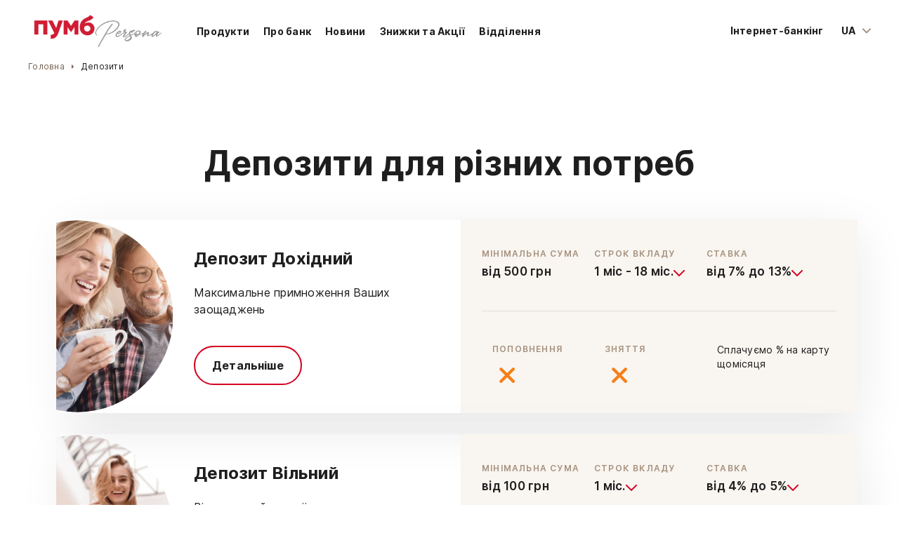

--- FILE ---
content_type: text/html; charset=utf-8
request_url: https://persona.pumb.ua/deposits
body_size: 11480
content:
<!DOCTYPE html>
<html prefix="og: http://ogp.me/ns#">
<!-- test deploy -->
<head>
    <meta charset="utf-8">
    <meta http-equiv="X-UA-Compatible" ifntent="IE=edge">
    <meta name="viewport" content="width=device-width,initial-scale=1.0">
    <title>&#x414;&#x435;&#x43F;&#x43E;&#x437;&#x438;&#x442;&#x438;</title>

    <link rel="preload" href="/fonts/Inter-SemiBold.woff2" as="font" crossorigin="anonymous" />
    <link rel="preload" href="/fonts/Inter-Regular.woff2" as="font" crossorigin="anonymous" />
    <link rel="preload" href="/fonts/Inter-Bold.woff2" as="font" crossorigin="anonymous" />
    <link rel="preconnect" href="https://maps.googleapis.com/" />
    <link rel="icon" href="/favicon.ico">

    <style>
        body {
            position: relative;
            height: 100vh;
            overflow: hidden;
        }
        body.loaded {
            height: 100%;
            overflow: auto;
        }
        .preloader {
            width: 100vw;
            position: fixed;
            top: 0;
            left: 0;
            right: 0;
            bottom: 0;
            background-color: #ffffff;
            overflow: hidden;
            z-index: 10000000;
        }
        .preloader .logo {
            position: absolute;
            top: 50%;
            left: 50%;
            transform: translate(-50%, -50%) scale(2);
        }
    </style>

    <script>
        (function(w,d,s,l,i){w[l]=w[l]||[];w[l].push({'gtm.start':
        new Date().getTime(),event:'gtm.js'});var f=d.getElementsByTagName(s)[0],
        j=d.createElement(s),dl=l!='dataLayer'?'&l='+l:'';j.async=true;j.src=
        'https://www.googletagmanager.com/gtm.js?id='+i+dl;f.parentNode.insertBefore(j,f);
        })(window,document,'script','dataLayer','GTM-M7QLNJV');
    </script>

    <script>
        // let fired = false
        // window.gtag = function () {}
        // const events = ['mousemove', 'focus', 'scroll', 'touchstart'];

        // const initEventHadler = () => {
        //     events.forEach(e => window.removeEventListener(e, initEventHadler))
        //     if (!fired) {
        //         fired = true;
        //         console.log('------------> RUN ANALYTICS');
        //         
        //         (function(w,d,s,l,i){w[l]=w[l]||[];w[l].push({'gtm.start':
        //         new Date().getTime(),event:'gtm.js'});var f=d.getElementsByTagName(s)[0],
        //         j=d.createElement(s),dl=l!='dataLayer'?'&l='+l:'';j.async=true;j.src=
        //         'https://www.googletagmanager.com/gtm.js?id='+i+dl;f.parentNode.insertBefore(j,f);
        //         })(window,document,'script','dataLayer','GTM-M7QLNJV');
        //         
        //     }
        // }

        // events.forEach(e => {
        //     const passive = e === 'scroll' || e === 'touchstart'
        //     window.addEventListener(e, initEventHadler, { passive })
        // })
    </script>


    <script>
        function getGlobalThis() {
            if (typeof globalThis !== 'undefined') return globalThis;
            if (typeof self !== 'undefined') return self;
            if (typeof window !== 'undefined') return window;
            if (typeof global !== 'undefined') return global;
            if (typeof this !== 'undefined') return this;
            throw new Error('Unable to locate global `this`');
        };

        var globalThis = getGlobalThis();
    </script>

    <script>
        // (function(i,s,o,g,r,a,m){i['GoogleAnalyticsObject']=r;i[r]=i[r]||function(){
        // (i[r].q=i[r].q||[]).push(arguments)},i[r].l=1*new Date();a=s.createElement(o),
        // m=s.getElementsByTagName(o)[0];a.async=1;a.src=g;m.parentNode.insertBefore(a,m)
        // })(window,document,'script','https://www.google-analytics.com/analytics.js','ga');
        
        // ga('create', 'UA-9331047-7', 'auto');
        // ga('send', 'pageview');
    </script>

        <link rel="canonical" href="https://www.pumb.ua:443/%7blocale%7d/deposit" />

    
    
    <link href="/css/depositIndex.css?v=s61u6vYx0f2BSOyO2swaOPy6nGgu8JcVuvgMksMBlxY" rel="stylesheet" />


<script type="text/javascript">
!function(t,e,n,s,a,c,i,o,p){t.AppsFlyerSdkObject=a,t.AF=t.AF||function(){(t.AF.q=t.AF.q||[]).push([Date.now()].concat(Array.prototype.slice.call(arguments)))},t.AF.id=t.AF.id||i,t.AF.plugins={},o=e.createElement(n),p=e.getElementsByTagName(n)[0],o.async=1,o.src="https://websdk.appsflyer.com?"+(c.length>0?"st="+c.split(",").sort().join(",")+"&":"")+(i.length>0?"af_id="+i:""),p.parentNode.insertBefore(o,p)}(window,document,"script",0,"AF","banners",{banners: {key: "c77427c7-443c-4c71-ba88-b034e581d44c"}});
AF('banners', 'showBanner')
</script>
<style type="text/css">.deposit-list-card:last-of-type {display: none !important;}</style>    

</head>
<body class="">

    <!-- Google Tag Manager (noscript) -->
    <noscript><iframe src="https://www.googletagmanager.com/ns.html?id=GTM-M7QLNJV"
    height="0" width="0" style="display:none;visibility:hidden"></iframe></noscript>
    <!-- End Google Tag Manager (noscript) -->

    <div class="preloader">
        <img class="logo" src="/images/logo.png" alt="logo">
    </div>

    
<header class="header " data-aos="fade-in" data-aos-duration="1000" data-aos-easing="ease-in-out" data-aos-delay="if0" addMainPageAttributes="true">
    <div class="container-fluid">
        <div class="header-bar">
            <a class="logo" href="/">
                <img src="/images/logo.png" alt="Logo">
            </a>

            <div class="mobile-lang-select" role="navigation">
                <span class="current-lang-wr">
                    <span class="current-lang lang">
                        UA
                    </span>
                </span>
                <ul class="dropdown">
                        <li>
                            <a href="/en/deposits">
                                EN
                            </a>
                        </li>
                </ul>
            </div>


            <style>
    .inactiveLink {
        pointer-events: none;
        cursor: default;
    }
</style>

<button class="mobile-menu" type="button">
    <div class="burger">
        <span class="burger-item"></span>
        <span class="burger-item"></span>
        <span class="burger-item"></span>
    </div>
    <span class="mobile-menu-text">Меню</span>
</button>

<nav class="nav">
    <ul>
            <li class="nav-dropdown">
                <a href="">
                    &#x41F;&#x440;&#x43E;&#x434;&#x443;&#x43A;&#x442;&#x438;
                </a>
                    <div class="nav-dropdown-content nav-dropdown-content-n">

                        <div class="col">

                            <a href="/packages" class="bold ">&#x41F;&#x430;&#x43A;&#x435;&#x442;&#x438; &#x43F;&#x440;&#x435;&#x43C;&#x456;&#x430;&#x43B;&#x44C;&#x43D;&#x438;&#x445; &#x43F;&#x43E;&#x441;&#x43B;&#x443;&#x433;</a>

                                <a href="/packages/blackplatinum">
                                    <p class="new-label-container" style="width: max-content;">
                                        &#x41F;&#x430;&#x43A;&#x435;&#x442; Black Platinum
                                    </p>
                                </a>
                                <a href="/packages/premiere">
                                    <p class="new-label-container" style="width: max-content;">
                                        &#x41F;&#x430;&#x43A;&#x435;&#x442; Premiere
                                    </p>
                                </a>
                                <a href="/packages/digitalprime">
                                    <p class="new-label-container" style="width: max-content;">
                                        &#x41F;&#x430;&#x43A;&#x435;&#x442; Digital Prime
                                            <span class="new-label-mark">NEW</span>
                                    </p>
                                </a>
                        </div>
                        <div class="col">

                            <a href="/deposits" class="bold ">&#x414;&#x435;&#x43F;&#x43E;&#x437;&#x438;&#x442;&#x438;</a>

                                <a href="/deposits/profitable">
                                    <p class="new-label-container" style="width: max-content;">
                                        &#x414;&#x435;&#x43F;&#x43E;&#x437;&#x438;&#x442; &#x414;&#x43E;&#x445;&#x456;&#x434;&#x43D;&#x438;&#x439;
                                    </p>
                                </a>
                                <a href="/deposits/depositfree">
                                    <p class="new-label-container" style="width: max-content;">
                                        &#x414;&#x435;&#x43F;&#x43E;&#x437;&#x438;&#x442; &#x412;&#x456;&#x43B;&#x44C;&#x43D;&#x438;&#x439;
                                    </p>
                                </a>
                                <a href="/deposits/foreign_currency">
                                    <p class="new-label-container" style="width: max-content;">
                                        &#x414;&#x435;&#x43F;&#x43E;&#x437;&#x438;&#x442; &#x412;&#x430;&#x43B;&#x44E;&#x442;&#x43D;&#x438;&#x439;&#x9;
                                    </p>
                                </a>
                                <a href="/deposits/accumulative">
                                    <p class="new-label-container" style="width: max-content;">
                                        &#x414;&#x435;&#x43F;&#x43E;&#x437;&#x438;&#x442; &#x41D;&#x430;&#x43A;&#x43E;&#x43F;&#x438;&#x447;&#x443;&#x432;&#x430;&#x43B;&#x44C;&#x43D;&#x438;&#x439;
                                    </p>
                                </a>
                                <a href="/moneybox">
                                    <p class="new-label-container" style="width: max-content;">
                                        &#x41C;&#x430;&#x43D;&#x456;&#x411;&#x43E;&#x43A;&#x441;
                                    </p>
                                </a>
                        </div>
                        <div class="col">

                            <a href="" class="bold inactiveLink">&#x406;&#x43D;&#x448;&#x456; &#x43F;&#x440;&#x43E;&#x434;&#x443;&#x43A;&#x442;&#x438;</a>

                                <a href="/operatsii-s-valyutoy">
                                    <p class="new-label-container" style="width: max-content;">
                                        &#x41E;&#x43F;&#x435;&#x440;&#x430;&#x446;&#x456;&#x457; &#x437; &#x432;&#x430;&#x43B;&#x44E;&#x442;&#x43E;&#x44E;
                                    </p>
                                </a>
                                <a href="/safes">
                                    <p class="new-label-container" style="width: max-content;">
                                        &#x406;&#x43D;&#x434;&#x438;&#x432;&#x456;&#x434;&#x443;&#x430;&#x43B;&#x44C;&#x43D;&#x456; &#x441;&#x435;&#x439;&#x444;&#x438;
                                    </p>
                                </a>
                                <a href="/government-bonds">
                                    <p class="new-label-container" style="width: max-content;">
                                        &#x41E;&#x412;&#x414;&#x41F;
                                    </p>
                                </a>
                        </div>
                    </div>

            </li>

            <li>
                <a href="/about">&#x41F;&#x440;&#x43E; &#x431;&#x430;&#x43D;&#x43A;</a>
            </li>
            <li>
                <a href="/news">&#x41D;&#x43E;&#x432;&#x438;&#x43D;&#x438;</a>
            </li>
            <li>
                <a href="/promotions">&#x417;&#x43D;&#x438;&#x436;&#x43A;&#x438; &#x442;&#x430; &#x410;&#x43A;&#x446;&#x456;&#x457;</a>
            </li>
            <li>
                <a href="/map">&#x412;&#x456;&#x434;&#x434;&#x456;&#x43B;&#x435;&#x43D;&#x43D;&#x44F;</a>
            </li>
    </ul>
</nav>

<div class="controls">
    <a href="https://online.pumb.ua/uk/security/logon" class="controls-link middle banking">Інтернет-банкінг</a>
    <!-- <button class="controls-link btn-ghost header-anchor-btn">Стати клієнтом</button> -->
    <span href="#" class="controls-link lang">


        <span class="controls-link lang">
            <span class="current-lang-wr">
                <span class="current-lang">
                    UA
                </span>
                <img src="/images/icons/arrow-down-gray.svg" alt="Arrow">
            </span>
            <ul class="dropdown">
                    <li>
                        <a href="/en/deposits">
                            EN
                        </a>
                    </li>
            </ul>
        </span>
    </span>
</div>
        </div>

        
<div class="mobile-controls">
    <div class="top">
        <ul>
                <li>
                    <div class="accordion">
                        <div class="accordion-item">
                            <div class="accordion-head">
                                <p>&#x41F;&#x440;&#x43E;&#x434;&#x443;&#x43A;&#x442;&#x438;</p>
                                <img src="/images/icons/arrow-down-red.svg" alt="chevron icon">
                            </div>
                            <div class="accordion-inner">
                                <ul>
                                        <li>
                                            <a href="/packages" class="bold">
                                                &#x41F;&#x430;&#x43A;&#x435;&#x442;&#x438; &#x43F;&#x440;&#x435;&#x43C;&#x456;&#x430;&#x43B;&#x44C;&#x43D;&#x438;&#x445; &#x43F;&#x43E;&#x441;&#x43B;&#x443;&#x433;
                                            </a>
                                        </li>
                                            <li>
                                                <a href="/packages/blackplatinum">
                                                    <p class="new-label-container" style="width: max-content;">
                                                        &#x41F;&#x430;&#x43A;&#x435;&#x442; Black Platinum
                                                    </p>
                                                </a>
                                            </li>
                                            <li>
                                                <a href="/packages/premiere">
                                                    <p class="new-label-container" style="width: max-content;">
                                                        &#x41F;&#x430;&#x43A;&#x435;&#x442; Premiere
                                                    </p>
                                                </a>
                                            </li>
                                            <li>
                                                <a href="/packages/digitalprime">
                                                    <p class="new-label-container" style="width: max-content;">
                                                        &#x41F;&#x430;&#x43A;&#x435;&#x442; Digital Prime
                                                            <span class="new-label-mark">NEW</span>
                                                    </p>
                                                </a>
                                            </li>
                                        <li>
                                            <a href="/deposits" class="bold">
                                                &#x414;&#x435;&#x43F;&#x43E;&#x437;&#x438;&#x442;&#x438;
                                            </a>
                                        </li>
                                            <li>
                                                <a href="/deposits/profitable">
                                                    <p class="new-label-container" style="width: max-content;">
                                                        &#x414;&#x435;&#x43F;&#x43E;&#x437;&#x438;&#x442; &#x414;&#x43E;&#x445;&#x456;&#x434;&#x43D;&#x438;&#x439;
                                                    </p>
                                                </a>
                                            </li>
                                            <li>
                                                <a href="/deposits/depositfree">
                                                    <p class="new-label-container" style="width: max-content;">
                                                        &#x414;&#x435;&#x43F;&#x43E;&#x437;&#x438;&#x442; &#x412;&#x456;&#x43B;&#x44C;&#x43D;&#x438;&#x439;
                                                    </p>
                                                </a>
                                            </li>
                                            <li>
                                                <a href="/deposits/foreign_currency">
                                                    <p class="new-label-container" style="width: max-content;">
                                                        &#x414;&#x435;&#x43F;&#x43E;&#x437;&#x438;&#x442; &#x412;&#x430;&#x43B;&#x44E;&#x442;&#x43D;&#x438;&#x439;&#x9;
                                                    </p>
                                                </a>
                                            </li>
                                            <li>
                                                <a href="/deposits/accumulative">
                                                    <p class="new-label-container" style="width: max-content;">
                                                        &#x414;&#x435;&#x43F;&#x43E;&#x437;&#x438;&#x442; &#x41D;&#x430;&#x43A;&#x43E;&#x43F;&#x438;&#x447;&#x443;&#x432;&#x430;&#x43B;&#x44C;&#x43D;&#x438;&#x439;
                                                    </p>
                                                </a>
                                            </li>
                                            <li>
                                                <a href="/moneybox">
                                                    <p class="new-label-container" style="width: max-content;">
                                                        &#x41C;&#x430;&#x43D;&#x456;&#x411;&#x43E;&#x43A;&#x441;
                                                    </p>
                                                </a>
                                            </li>
                                        <li>
                                            <a href="/" class="bold">
                                                &#x406;&#x43D;&#x448;&#x456; &#x43F;&#x440;&#x43E;&#x434;&#x443;&#x43A;&#x442;&#x438;
                                            </a>
                                        </li>
                                            <li>
                                                <a href="/operatsii-s-valyutoy">
                                                    <p class="new-label-container" style="width: max-content;">
                                                        &#x41E;&#x43F;&#x435;&#x440;&#x430;&#x446;&#x456;&#x457; &#x437; &#x432;&#x430;&#x43B;&#x44E;&#x442;&#x43E;&#x44E;
                                                    </p>
                                                </a>
                                            </li>
                                            <li>
                                                <a href="/safes">
                                                    <p class="new-label-container" style="width: max-content;">
                                                        &#x406;&#x43D;&#x434;&#x438;&#x432;&#x456;&#x434;&#x443;&#x430;&#x43B;&#x44C;&#x43D;&#x456; &#x441;&#x435;&#x439;&#x444;&#x438;
                                                    </p>
                                                </a>
                                            </li>
                                            <li>
                                                <a href="/government-bonds">
                                                    <p class="new-label-container" style="width: max-content;">
                                                        &#x41E;&#x412;&#x414;&#x41F;
                                                    </p>
                                                </a>
                                            </li>
                                </ul>
                            </div>
                        </div>
                    </div>
                </li>
                <li>
                    <a href="/about">
                        <p>
                            &#x41F;&#x440;&#x43E; &#x431;&#x430;&#x43D;&#x43A;
                        </p>
                    </a>
                </li>
                <li>
                    <a href="/news">
                        <p>
                            &#x41D;&#x43E;&#x432;&#x438;&#x43D;&#x438;
                        </p>
                    </a>
                </li>
                <li>
                    <a href="/promotions">
                        <p>
                            &#x417;&#x43D;&#x438;&#x436;&#x43A;&#x438; &#x442;&#x430; &#x410;&#x43A;&#x446;&#x456;&#x457;
                        </p>
                    </a>
                </li>
                <li>
                    <a href="/map">
                        <p>
                            &#x412;&#x456;&#x434;&#x434;&#x456;&#x43B;&#x435;&#x43D;&#x43D;&#x44F;
                        </p>
                    </a>
                </li>
        </ul>
    </div>

    <div class="bottom">
        <ul class="contacts">
            <li>
                <p>
                    <a href="tel:590">590</a>
                </p>
                <p class="contacts-item-desc">
                    Для дзвінків з мобільного телефону
                </p>
            </li>
            <li>
                <p>
                    <a href="tel:0800501495">0 800 501 495</a>
                </p>
                <p class="contacts-item-desc">
                    Безкоштовно для дзвінків в межах України
                </p>
            </li>
            <li>
                <p>
                    <a href="tel:+380442909313">
                        +38 044 290 93 13
                    </a>
                </p>
                <p class="contacts-item-desc">
                    Для міжнародних дзвінків
                </p>
            </li>
            <li>
                <p>
                    <a href="/cdn-cgi/l/email-protection#2c45424a436c4a59454e024f4341"><span class="__cf_email__" data-cfemail="b0d9ded6dff0d6c5d9d29ed3dfdd">[email&#160;protected]</span></a>
                </p>
                <p class="contacts-item-desc">
                    Дамо відповідь на всі питання
                </p>
            </li>
        </ul>
        <ul class="social-links">
                <li>
                    <a href="viber://pa?chatURI=PUMB" target="_blank">
                        <img src="/SocialNetworkInfo/1/image.svg" alt="Viber">
                    </a>
                </li>
                <li>
                    <a href="https://t.me/pumb_bank_bot" target="_blank">
                        <img src="/SocialNetworkInfo/2/image.svg" alt="Telegram">
                    </a>
                </li>
                <li>
                    <a href="https://www.facebook.com/pumbua" target="_blank">
                        <img src="/SocialNetworkInfo/3/image.svg" alt="Facebook">
                    </a>
                </li>
                <li>
                    <a href="https://www.instagram.com/pumb.ua" target="_blank">
                        <img src="/SocialNetworkInfo/4/image.svg" alt="Instagram">
                    </a>
                </li>
                <li>
                    <a href="https://www.linkedin.com/company/pumb/" target="_blank">
                        <img src="/SocialNetworkInfo/5/image.svg" alt="Linkedin">
                    </a>
                </li>
                <li>
                    <a href="https://x.com/pumbua" target="_blank">
                        <img src="/SocialNetworkInfo/6/image.svg" alt="Twitter">
                    </a>
                </li>
        </ul>
    </div>
</div>

            
    <!-- CRUMBS -->
    <div class="crumbs">
        <ul class="crumbs-list">
                <li class="crumbs-item current">
                    <a href="/">&#x413;&#x43E;&#x43B;&#x43E;&#x432;&#x43D;&#x430;</a>
                </li>

            <li class="crumbs-item">
                <a href="/deposits">&#x414;&#x435;&#x43F;&#x43E;&#x437;&#x438;&#x442;&#x438;</a>
            </li>
        </ul>
    </div>



    </div>
</header>

    <script data-cfasync="false" src="/cdn-cgi/scripts/5c5dd728/cloudflare-static/email-decode.min.js"></script><script>
    var DEPOSIT_TYPES = [{"id":1,"code":"profitable","title":"Дохідний"},{"id":2,"code":"accumulative","title":"Накопичувальний"},{"id":3,"code":"moneybox","title":"Скарбничка+"},{"id":4,"code":"deposit_free","title":"Вільний"},{"id":5,"code":"reliable","title":"Надійний"},{"id":6,"code":"foreign_currency","title":"Валютний"},{"id":7,"code":"steel","title":"Сталевий"},{"id":8,"code":"calm","title":"Спокійний"},{"id":9,"code":"thankful","title":"Вдячний"},{"id":10,"code":"deposit_15promax","title":"Промакс"},{"id":11,"code":"profitableplus","title":"Дохідний ПЛЮС"}];
</script>




<main class="deposit-page">

    <section class="deposit-list">
        <div class="container">
            <h1 class="section-title">
                Депозити для різних потреб
            </h1>

            <div class="deposit-list-body">
                
                <!-- <div class="deposit-list-card"
                     data-aos="fade-up"
                     data-aos-duration="4000"
                     data-aos-easing="ease-out"
                     data-aos-delay="450">
                    <div class="deposit-list-image small-text" style="background-image: url('/PngImage/144/image.png?v=638138704737446180">
                      <img src="/images/masks/deposit-index-mask.svg" class="mask" alt="">
                    </div>
                    <div class="deposit-list-image with-spinner">
                        <div class="deposit-spinner"></div>
                    </div>
                    <div class="deposit-list-content">
                        <div class="deposit-list-text">
                            <div class="deposit-list-title">
                                 Депозит «Сталевий»
                            </div>
                            <div class="deposit-list-desc">
                                До 16%<sup class="default-sup">3</sup> річних у грн з можливістю поповнення
                            </div>
                        </div>

                        <div class="deposit-list-controls">
                            <a href="/deposits/steel" class="btn-ghost">
                                Детальніше
                            </a>
                             <a href="/deposits/steel#deposit-more-info" class="btn-default">
                                 Подати заявку
                            </a>
                        </div>
                    </div>

                    <div class="deposit-list-info">
                        <div class="deposit-list-box">
                            <div class="deposit-list-item">
                                <div class="title">
                                    МIНIМАЛЬНА СУМА
                                </div>
                                <div class="desc strong">
                                    від 500 грн
                                </div>
                            </div>

                            <div class="deposit-list-item">
                                <div class="title">
                                    СТРОК ВКЛАДУ
                                </div>
                                <div class="desc strong">
                                    1 міс. - 12 міс.<sup>1</sup>
                                </div>
                            </div>

                            <div class="deposit-list-item">
                                <div class="title">
                                    СТАВКА
                                </div>
                                <div class="desc strong">
                                    від 11%<sup class="default-sup">2</sup> до 16%<sup class="default-sup">3</sup>
                                </div>
                            </div>
                        </div>

                        <div class="deposit-list-box">

                            <div class="deposit-list-item">
                                <div class="title">
                                    ПОПОВНЕННЯ
                                </div>
                                <div class="desc icon">
                                    <img src="/images/icons/check-green.svg" alt="">
                                </div>
                            </div>

                            <div class="deposit-list-item">
                                <div class="title">
                                    ЗНЯТТЯ
                                </div>
                                <div class="desc icon">
                                    <img src="/images/icons/disabled-orange.svg" alt="">
                                </div>
                            </div>

                            <div class="deposit-list-item">
                                <div class="desc">
                                    Сплачуємо % на картку щомісяця
                                </div>
                            </div>

                        </div>
                    </div>

                    <div class="deposit-list-controls mobile-controls">
                        <a href="/deposits/steel" class="btn-ghost">
                            Детальніше
                        </a>
                         <a href="/deposits/steel#deposit-more-info" class="btn-default">
                                 Подати заявку
                            </a>
                    </div>

                </div> -->

                <div class="deposit-list-card"
                     data-aos="fade-up"
                     data-aos-duration="4000"
                     data-aos-easing="ease-out"
                     data-aos-delay="150">
                    <div class="deposit-list-image" style="background-image: url('/PngImage/118/image.png?v=637402529529380870">
                        <img src="/images/masks/deposit-index-mask.svg" class="mask" alt="">
                    </div>
                    <!-- <div class="deposit-list-image with-spinner">
                        <div class="deposit-spinner"></div>
                    </div> -->

                    <div class="deposit-list-content">
                        <div class="deposit-list-text">
                            <div class="deposit-list-title">
                                Депозит Дохідний
                            </div>
                            <div class="deposit-list-desc">
                                Максимальне примноження Ваших заощаджень
                            </div>
                        </div>

                        <div class="deposit-list-controls">
                            <a href="/deposits/profitable" class="btn-ghost">
                                Детальніше
                            </a>
                            <!-- <a href="/deposits/profitable#deposit-more-info" class="btn-default ">
                                Подати заявку
                            </a> -->
                        </div>
                    </div>

                    <div class="deposit-list-info">
                        <div class="deposit-list-box">
                            <div class="deposit-list-item">
                                <div class="title">
                                    МIНIМАЛЬНА СУМА
                                </div>
                                <div class="desc strong">
                                    від 500 грн
                                </div>
                            </div>

                            <div class="deposit-list-item">
                                <div class="title">
                                    СТРОК ВКЛАДУ
                                </div>
                                <div class="desc strong">
                                    <div>
                                        1 міс - 18 мiс.
                                    </div>
                                    <div class="item-icon">
                                        <img src="/images/uploads/arr-r.svg" alt="">
                                        <div class="item-icon-hover">
                                            <p>Під терміном 1 міс. мається на увазі розміщення вкладу на 30 днів, 3 міс. - 93 дні, 6 міс. - 184 дні, 9 міс. - 274 дні, 12 міс. - 367 днів, 18 міс. - 548 днів відповідно.</p>
                                        </div>
                                    </div>
                                </div>
                            </div>

                            <div class="deposit-list-item">
                                <div class="title">
                                    СТАВКА
                                </div>
                                <div class="desc strong">
                                    <div>
                                        від 7% до 13%
                                    </div>
                                    <div class="item-icon">
                                        <img src="/images/uploads/arr-r.svg" alt="">
                                        <div class="item-icon-hover">
                                            <p>Мається на увазі 7% річних — процентна ставка до оподаткування без урахування програми лояльності у гривні на 30 днів від 500 грн,  <br>13% річних — процентна ставка до оподаткування з урахуванням програми лояльності на строки 93, 184, 274, 367 та 548 днів від 500 грн за депозитом Дохідний. </p>
                                        </div>
                                    </div>
                                </div>
                            </div>
                        </div>

                        <div class="deposit-list-box">
                            <div class="deposit-list-item">
                                <div class="title">
                                    ПОПОВНЕННЯ
                                </div>
                                <div class="desc icon">
                                    <img src="/images/icons/disabled-orange.svg" alt="">
                                </div>
                            </div>

                            <div class="deposit-list-item">
                                <div class="title">
                                    ЗНЯТТЯ
                                </div>
                                <div class="desc icon">
                                    <img src="/images/icons/disabled-orange.svg" alt="">
                                </div>
                            </div>

                            <div class="deposit-list-item">
                                <div class="desc">
                                    Сплачуємо % на карту щомісяця
                                </div>
                            </div>
                        </div>
                    </div>

                    <div class="deposit-list-controls mobile-controls">
                        <a href="/deposits/profitable" class="btn-ghost">
                            Детальніше
                        </a>
                        <!-- <a href="/deposits/profitable#deposit-more-info" class="btn-default">
                            Подати заявку
                        </a> -->
                    </div>
                </div>

                <div class="deposit-list-card"
                     data-aos="fade-up"
                     data-aos-duration="4000"
                     data-aos-easing="ease-out"
                     data-aos-delay="350">
                    <div class="deposit-list-image" style="background-image: url('/PngImage/120/image.png?v=637402528739320490">
                          <img src="/images/masks/deposit-index-mask.svg" class="mask" alt="">
                    </div>
                    <!-- <div class="deposit-list-image with-spinner">
                        <div class="deposit-spinner"></div>
                    </div> -->
                    <div class="deposit-list-content">
                        <div class="deposit-list-text">
                            <div class="deposit-list-title">
                                Депозит Вільний
                            </div>
                            <div class="deposit-list-desc">
                                Вільно керуйте своїми заощадженнями та заробляйте
                            </div>
                        </div>
                        <div class="deposit-list-controls">
                            <a href="/deposits/depositfree" class="btn-ghost">
                                Детальніше
                            </a>
                             <!-- <a href="/deposits/depositfree#deposit-more-info" class="btn-default">
                                Подати заявку
                            </a> -->
                        </div>
                    </div>

                    <div class="deposit-list-info">
                        <div class="deposit-list-box">
                            <div class="deposit-list-item">
                                <div class="title">
                                    МIНIМАЛЬНА СУМА
                                </div>
                                <div class="desc strong">
                                    від 100 грн
                                </div>
                            </div>

                            <div class="deposit-list-item">
                                <div class="title">
                                    СТРОК ВКЛАДУ
                                </div>
                                <div class="desc strong">
                                    <div>
                                        1 міс.
                                    </div>
                                    <div class="item-icon">
                                        <img src="/images/uploads/arr-r.svg" alt="">
                                        <div class="item-icon-hover">
                                            <p>Під терміном 1 міс. мається на увазі розміщення вкладу на 30 днів.</p>
                                        </div>
                                    </div>
                                </div>
                            </div>

                            <div class="deposit-list-item">
                                <div class="title">
                                    СТАВКА
                                </div>
                                <div class="desc strong">
                                    <div>
                                        від 4% до 5%
                                    </div>
                                    <div class="item-icon">
                                        <img src="/images/uploads/arr-r.svg" alt="">
                                        <div class="item-icon-hover">
                                            <p>Мається на увазі ставка 4% річних - процентна ставка до оподаткуванняу гривні зі строком розміщення 30 днів та мінімальною сумою від 100 грн, без урахування програми лояльності. <br> 5% річних - процента ставка до оподаткування у гривні зі строком розміщення 30 днів та сумою від 100 грн, але з урахуванням програми лояльності  за депозитом Вільний. </p>
                                        </div>
                                    </div>
                                </div>
                            </div>
                        </div>
                        <div class="deposit-list-box">
                            <div class="deposit-list-item">
                                <div class="title">
                                    ПОПОВНЕННЯ
                                </div>
                                <div class="desc icon">
                                    <img src="/images/icons/check-green.svg" alt="">
                                </div>
                            </div>

                            <div class="deposit-list-item">
                                <div class="title">
                                    ЗНЯТТЯ
                                </div>
                                <div class="desc icon">
                                    <img src="/images/icons/check-green.svg" alt="">
                                </div>
                            </div>

                            <div class="deposit-list-item">
                                <div class="desc">
                                    Сплачуємо % на карту щомісяця
                                </div>
                            </div>
                        </div>
                    </div>

                    <div class="deposit-list-controls mobile-controls">
                        <a href="/deposits/depositfree" class="btn-ghost">
                            Детальніше
                        </a>
                        <!-- <a href="/deposits/depositfree#deposit-more-info" class="btn-default">
                            Подати заявку
                        </a> -->
                    </div>

                </div>

                <div class="deposit-list-card"
                     data-aos="fade-up"
                     data-aos-duration="4000"
                     data-aos-easing="ease-out"
                     data-aos-delay="350">
                    <div class="deposit-list-image big-text" style="background-image: url('/PngImage/143/image.png?v=638023605529984830">
                          <img src="/images/masks/deposit-index-mask.svg" class="mask" alt="">
                    </div>
                    <!-- <div class="deposit-list-image with-spinner">
                        <div class="deposit-spinner"></div>
                    </div> -->
                    <div class="deposit-list-content">
                        <div class="deposit-list-text">
                            <div class="deposit-list-title">
                                Депозит Валютний
                            </div>
                            <div class="deposit-list-desc">
                                Депозит можливо відкрити у валюті – дол. або євро на суму в еквіваленті до 200 тис. грн на місяць лише у мобільному застосунку ПУМБ
                            </div>
                        </div>
                        <div class="deposit-list-controls">
                            <a href="/deposits/foreign_currency" class="btn-ghost">
                                Детальніше
                            </a>
                             <!-- <a href="/deposits/foreign_currency#deposit-more-info" class="btn-default">
                                Подати заявку
                            </a> -->
                        </div>
                    </div>

                    <div class="deposit-list-info">
                        <div class="deposit-list-box">
                            <div class="deposit-list-item">
                                <div class="title">
                                    МIНIМАЛЬНА СУМА
                                </div>
                                <div class="desc strong">
                                    від 100 USD/EUR
                                </div>
                            </div>

                            <div class="deposit-list-item">
                                <div class="title">
                                    СТРОК ВКЛАДУ
                                </div>
                                <div class="desc strong">
                                    <div>
                                        3 міс.
                                    </div>
                                    <div class="item-icon">
                                        <img src="/images/uploads/arr-r.svg" alt="">
                                        <div class="item-icon-hover">
                                            <p>Під терміном 3 міс. мається на увазі розміщення вкладу на 93 дні.</p>
                                        </div>
                                    </div>
                                </div>
                            </div>

                            <div class="deposit-list-item">
                                <div class="title">
                                    СТАВКА
                                </div>
                                <div class="desc strong">
                                    <div>
                                         0,1  
                                    </div>
                                    <div class="item-icon">
                                        <img src="/images/uploads/arr-r.svg" alt="">
                                        <div class="item-icon-hover">
                                            <p>Мається на увазі 0.1% річних. Зазначена відсоткова ставка до оподаткування за депозитом Валютний в доларах США та євро строком розміщення 93 дні.</p>
                                        </div>
                                    </div>
                                </div>
                            </div>
                        </div>
                        <div class="deposit-list-box">
                            <div class="deposit-list-item">
                                <div class="title">
                                    ПОПОВНЕННЯ
                                </div>
                                <div class="desc icon">
                                    <img src="/images/icons/disabled-orange.svg" alt="">
                                </div>
                            </div>

                            <div class="deposit-list-item">
                                <div class="title">
                                    ЗНЯТТЯ
                                </div>
                                <div class="desc icon">
                                    <img src="/images/icons/disabled-orange.svg" alt="">
                                </div>
                            </div>

                            <div class="deposit-list-item">
                                <div class="desc">
                                    Сплачуємо % на карту щомісяця
                                </div>
                            </div>
                        </div>
                    </div>

                    <div class="deposit-list-controls mobile-controls">
                        <a href="/deposits/foreign_currency" class="btn-ghost">
                            Детальніше
                        </a>
                        <!-- <a href="/deposits/foreign_currency#deposit-more-info" class="btn-default">
                            Подати заявку
                        </a> -->
                    </div>

                </div>

                <div class="deposit-list-card"
                     data-aos="fade-up"
                     data-aos-duration="4000"
                     data-aos-easing="ease-out"
                     data-aos-delay="250">
                    <div class="deposit-list-image" style="background-image: url('/PngImage/119/image.png?v=637665947133206270">
                         <img src="/images/masks/deposit-index-mask.svg" class="mask" alt="">
                    </div>
                    <!-- <div class="deposit-list-image with-spinner">
                        <div class="deposit-spinner"></div>
                    </div> -->

                    <div class="deposit-list-content">
                        <div class="deposit-list-text">
                            <div class="deposit-list-title">
                                Депозит Накопичувальний
                            </div>
                            <div class="deposit-list-desc">
                                Легке накопичення та примноження Ваших заощаджень
                            </div>
                        </div>

                        <div class="deposit-list-controls">
                            <a href="/deposits/accumulative" class="btn-ghost">
                                Детальніше
                            </a>
                            <!-- <a href="/deposits/accumulative#deposit-more-info" class="btn-default">
                                Подати заявку
                            </a> -->
                        </div>
                    </div>

                    <div class="deposit-list-info">
                        <div class="deposit-list-box">

                            <div class="deposit-list-item">
                                <div class="title">
                                    МIНIМАЛЬНА СУМА
                                </div>
                                <div class="desc strong">
                                    від 500 грн
                                </div>
                            </div>

                            <div class="deposit-list-item">
                                <div class="title">
                                    СТРОК ВКЛАДУ
                                </div>
                                <div class="desc strong">
                                    <div>
                                        3 або 6 міс.
                                    </div>
                                    <div class="item-icon">
                                        <img src="/images/uploads/arr-r.svg" alt="">
                                        <div class="item-icon-hover">
                                            <p>Під терміном 3 міс. мається на увазі розміщення вкладу на 93 дні, <br>6 міс. - 184 дні відповідно.</p>
                                        </div>
                                    </div>
                                </div>
                            </div>

                            <div class="deposit-list-item">
                                <div class="title">
                                    СТАВКА
                                </div>
                                <div class="desc strong">
                                    <div>
                                        від 11.5% до 12.5%
                                    </div>
                                    <div class="item-icon">
                                        <img src="/images/uploads/arr-r.svg" alt="">
                                        <div class="item-icon-hover">
                                            <p>Мається на увазі ставка 11,5% річних - процентна ставка до оподаткування у гривні зі строком розміщення 93 та 184 дні, без урахування програми лояльності. <br>12,5% річних - процентна ставка до оподаткування у гривнях зі строком 93 та 184 дні, але вже з урахуванням програми лояльності за депозитом Накопичувальний.</p>
                                        </div>
                                    </div>
                                </div>
                            </div>
                        </div>

                        <div class="deposit-list-box">
                            <div class="deposit-list-item">
                                <div class="title">
                                    ПОПОВНЕННЯ
                                </div>
                                <div class="desc icon">
                                    <img src="/images/icons/check-green.svg" alt="">
                                </div>
                            </div>

                            <div class="deposit-list-item">
                                <div class="title">
                                    ЗНЯТТЯ
                                </div>
                                <div class="desc icon">
                                    <img src="/images/icons/disabled-orange.svg" alt="">
                                </div>
                            </div>

                            <div class="deposit-list-item">
                                <div class="desc">
                                    Додаєм % до депозиту щомісяця
                                </div>
                            </div>
                        </div>
                    </div>

                    <div class="deposit-list-controls mobile-controls">
                        <a href="/deposits/accumulative" class="btn-ghost">
                            Детальніше
                        </a>
                         <!-- <a href="/deposits/accumulative#deposit-more-info" class="btn-default">
                               Подати заявку
                         </a> -->
                    </div>

                </div>

                <div class="deposit-list-card"
                     data-aos="fade-up"
                     data-aos-duration="4000"
                     data-aos-easing="ease-out"
                     data-aos-delay="250">
                    <div class="deposit-list-image" style="background-image: url('/PngImage/180/image.png?v=638817785346095350">
                         <img src="/images/masks/deposit-index-mask.svg" class="mask" alt="">
                    </div>
                    <!-- <div class="deposit-list-image with-spinner">
                        <div class="deposit-spinner"></div>
                    </div> -->

                    <div class="deposit-list-content">
                        <div class="deposit-list-text">
                            <div class="deposit-list-title">
                                МаніБокс
                            </div>
                            <div class="deposit-list-desc">
                                Збирайте гроші в МаніБокс та отримуйте проценти річних на залишок
                            </div>
                        </div>

                        <div class="deposit-list-controls">
                            <a href="/moneybox" class="btn-ghost">
                                Детальніше
                            </a>
                            <!-- <a href="/moneybox#deposit-more-info" class="btn-default">
                                Подати заявку
                            </a> -->
                        </div>
                    </div>

                    <div class="deposit-list-info">
                        <div class="deposit-list-box">

                            <div class="deposit-list-item">
                                <div class="title">
                                    МIНIМАЛЬНА СУМА
                                </div>
                                <div class="desc strong">
                                    від 0 грн
                                </div>
                            </div>

                            <div class="deposit-list-item">
                                <div class="title">
                                    СТРОК ВКЛАДУ
                                </div>
                                <div class="desc strong">
                                    <div>
                                        необмежений
                                    </div>
                                    <div class="item-icon">
                                        <img src="/images/uploads/arr-r.svg" alt="">
                                        <div class="item-icon-hover">
                                            <p>Строк вкладу необмежений</p>
                                        </div>
                                    </div>
                                </div>
                            </div>

                            <div class="deposit-list-item">
                                <div class="title">
                                    СТАВКА
                                </div>
                                <div class="desc strong">
                                    <div>
                                        5%
                                    </div>
                                    <div class="item-icon">
                                        <img src="/images/uploads/arr-r.svg" alt="">
                                        <div class="item-icon-hover">
                                            <p>Мається на увазі 5% річних. Зазначена процентна ставка до оподаткування по МаніБокс у гривні.</p>
                                        </div>
                                    </div>
                                </div>
                            </div>
                        </div>

                        <div class="deposit-list-box">
                            <div class="deposit-list-item">
                                <div class="title">
                                    ПОПОВНЕННЯ
                                </div>
                                <div class="desc icon">
                                    <img src="/images/icons/check-green.svg" alt="">
                                </div>
                            </div>

                            <div class="deposit-list-item">
                                <div class="title">
                                    ЗНЯТТЯ
                                </div>
                                <div class="desc icon">
                                    <img src="/images/icons/check-green.svg" alt="">
                                </div>
                            </div>

                            <div class="deposit-list-item">
                                <div class="desc">
                                    Сплачуємо % на МаніБокс щоденно
                                </div>
                            </div>
                        </div>
                    </div>

                    <div class="deposit-list-controls mobile-controls">
                        <a href="/moneybox" class="btn-ghost">
                            Детальніше
                        </a>
                         <!-- <a href="/moneybox#deposit-more-info" class="btn-default">
                               Подати заявку
                         </a> -->
                    </div>

                </div>

                 <!-- <div class="deposit-list-card"
                     data-aos="fade-up"
                     data-aos-duration="4000"
                     data-aos-easing="ease-out"
                     data-aos-delay="450">
                    <div class="deposit-list-image small-text" style="background-image: url('/PngImage/121/image.png?v=637402528572953580">
                      <img src="/images/masks/deposit-index-mask.svg" class="mask" alt="">
                    </div>
                    <div class="deposit-list-image with-spinner">
                        <div class="deposit-spinner"></div>
                    </div>
                    <div class="deposit-list-content">
                        <div class="deposit-list-text">
                            <div class="deposit-list-title">
                                МаніБокс
                            </div>
                            <div class="deposit-list-desc">
                                Збирайте гроші в МаніБокс та отримуйте проценти річних на залишок
                            </div>
                        </div>

                        <div class="deposit-list-controls">
                            <a href="/deposits/moneybox" class="btn-ghost">
                                Детальніше
                            </a>
                             <a href="/deposits/moneybox#deposit-more-info" class="btn-default">
                                 Подати заявку
                            </a>
                        </div>
                    </div>

                    <div class="deposit-list-info">
                        <div class="deposit-list-box">
                            <div class="deposit-list-item">
                                <div class="title">
                                    МIНIМАЛЬНА СУМА
                                </div>
                                <div class="desc strong">
                                    від 0 грн
                                </div>
                            </div>

                            <div class="deposit-list-item">
                                <div class="title">
                                    СТРОК ВКЛАДУ
                                </div>
                                <div class="desc strong">
                                    необмежений
                                </div>
                            </div>

                            <div class="deposit-list-item">
                                <div class="title">
                                    СТАВКА
                                </div>
                                <div class="desc strong">
                                    5%
                                </div>
                            </div>
                        </div>

                        <div class="deposit-list-box">

                            <div class="deposit-list-item">
                                <div class="title">
                                    ПОПОВНЕННЯ
                                </div>
                                <div class="desc icon">
                                    <img src="/images/icons/check-green.svg" alt="">
                                </div>
                            </div>

                            <div class="deposit-list-item">
                                <div class="title">
                                    ЗНЯТТЯ
                                </div>
                                <div class="desc icon">
                                    <img src="/images/icons/check-green.svg" alt="">
                                </div>
                            </div>

                            <div class="deposit-list-item">
                                <div class="desc">
                                    Сплачуємо % на МаніБокс щоденно
                                </div>
                            </div>

                        </div>
                    </div>

                    <div class="deposit-list-controls mobile-controls">
                        <a href="/deposits/moneybox" class="btn-ghost">
                            Детальніше
                        </a>
                         <a href="/deposits/moneybox#deposit-more-info" class="btn-default">
                                 Подати заявку
                            </a>
                    </div>

                </div> -->

                <div class="deposit-list-card"
                     style="display: none;"
                     data-aos="fade-up"
                     data-aos-duration="4000"
                     data-aos-easing="ease-out"
                     data-aos-delay="450">
                    <div class="deposit-list-image small-text" style="background-image: url('">
                      <div class="deposit-list-image small-text" style="background-image: url('/images/uploads/reliable.png')">
                      <img src="/images/masks/deposit-index-mask.svg" class="mask" alt="">
                    </div>

                    <div class="deposit-list-content">
                        <div class="deposit-list-text">
                            <div class="deposit-list-title">
                                Депозит Надійний
                            </div>
                            <div class="deposit-list-desc">
                                Міцно стоїмо, надійно зберігаємо
                            </div>
                        </div>

                        <div class="deposit-list-controls">
                            <a href="deposits/reliable" class="btn-ghost">
                                Детальніше
                            </a>
                             <a href="deposits/reliable#deposit-more-info" class="btn-default">
                                 Подати заявку
                            </a>
                        </div>
                    </div>

                    <div class="deposit-list-info">
                        <div class="deposit-list-box">
                            <div class="deposit-list-item">
                                <div class="title">
                                    МIНIМАЛЬНА СУМА
                                </div>
                               <div class="desc strong">
                                    від 500 грн
                                </div>
                            </div>

                            <div class="deposit-list-item">
                                <div class="title">
                                    СТРОК ВКЛАДУ
                                </div>
                                <div class="desc strong">
                                    1 міс - 18 мiс<sup>1</sup>
                                </div>
                            </div>

                            <div class="deposit-list-item">
                                <div class="title">
                                    СТАВКА
                                </div>
                                <div class="desc strong">
                                    від 9%<sup>9</sup> до 14%<sup>10</sup>
                                </div>
                            </div>
                        </div>

                        <div class="deposit-list-box">

                            <div class="deposit-list-item">
                                <div class="title">
                                    ПОПОВНЕННЯ
                                </div>
                                <div class="desc icon">
                                    <img src="/images/icons/disabled-orange.svg" alt="">
                                </div>
                            </div>

                            <div class="deposit-list-item">
                                <div class="title">
                                    ЗНЯТТЯ
                                </div>
                                <div class="desc icon">
                                    <img src="/images/icons/disabled-orange.svg" alt="">
                                </div>
                            </div>

                            <div class="deposit-list-item">
                                <div class="desc">
                                    Сплачуємо % на картку щомісяця
                                </div>
                            </div>

                        </div>
                    </div>

                    <div class="deposit-list-controls mobile-controls">
                        <a href="deposits/reliable" class="btn-ghost">
                            Детальніше
                        </a>
                         <a href="deposits/reliable#deposit-more-info" class="btn-default">
                                 Подати заявку
                            </a>
                    </div>

                    <div class="deposit-card-notification">
                        <svg width="32" height="32" fill="none" xmlns="http://www.w3.org/2000/svg"><path d="M12.67 15.726A7.633 7.633 0 0 0 16 17.353a7.64 7.64 0 0 0 3.332-1.628c3.133-2.594 4.428-7.588 3.297-12.723a.756.756 0 0 0-.901-.57 8.175 8.175 0 0 1-5.402-.607.75.75 0 0 0-.652 0 8.21 8.21 0 0 1-5.401.608.75.75 0 0 0-.902.57c-1.13 5.134.164 10.128 3.298 12.723ZM10.694 4.038c1.8.264 3.638.017 5.305-.713a9.71 9.71 0 0 0 5.305.713c.827 5.348-.709 10.282-5.305 11.787-4.596-1.504-6.132-6.44-5.305-11.787Zm-8.248 19.05a.75.75 0 0 0 .076.57l2.686 4.651a.75.75 0 0 0 .536.366l9.861 1.5a6.647 6.647 0 0 0 4.1-.682l8.645-4.504a2.283 2.283 0 0 0-1.7-4.209l-6.19 1.83a2.63 2.63 0 0 0-1.498-1.74l-5.477-2.342a5.419 5.419 0 0 0-4.38.462l-6.31 3.643a.75.75 0 0 0-.349.455Zm7.41-2.799a3.945 3.945 0 0 1 3.078-.366l5.438 2.326a1.12 1.12 0 0 1-.553 2.143l-3.756-.378a.75.75 0 0 0-.15 1.493l3.756.377a2.61 2.61 0 0 0 2.714-1.687l6.693-1.978a.78.78 0 0 1 .58 1.44l-8.645 4.503a5.16 5.16 0 0 1-3.18.53l-9.505-1.445-2.13-3.69 5.66-3.268Z" fill="#000"/><path d="m14 9.2 2 2 2.8-4" stroke="#F91F2B" stroke-width="1.2" stroke-linejoin="round"/></svg>
                        <p  class="deposit-card-notification-text">
                            Для осіб, що отримують відшкодування <strong>Фонду гарантування вкладів</strong> через АТ «ПУМБ»
                        </p>
                    </div>

                </div>

            </div>
        </div>
        <div class="attention-block">
            <div class="container">
                <div class="attention-block-body">

                    <div class="accordion attention-block-accordion">

                        <div class="accordion-item--no-js"
                            data-aos="fade-up"
                            data-aos-duration="6000"
                            data-aos-easing="ease-out"
                            data-aos-delay="200">
                            <div class="accordion-head">
                                <h6>Попередження</h6>
                                <img src="/images/icons/arrow-down-red.svg" alt="Arrow">
                            </div>
                            <div class="accordion-inner">
                                <span style="font-size: 16px; " ><ul> <li>1. Можливі наслідки для клієнта в разі користування послугою залучення банківського вкладу (депозиту)  або невиконання ним обов'язків згідно з договором про надання цієї банківської послуги:  <div> <ul> <li>1) під час нарахування банком доходів у вигляді процентів враховується, що отриманий дохід підлягає оподаткуванню і виплаті підлягають суми доходу від вкладної (депозитної) операції після оподаткування (сплати податків та зборів) відповідно до Податкового кодексу України. </li> <li>2) в разі його несвоєчасного звернення до банку щодо повернення грошових коштів, залучених за договором банківського вкладу (депозиту): строк розміщення вкладу (депозиту) може бути автоматично продовжений на такий самий строк, якщо це передбачено договором/ умовами вкладу (депозиту); кількість продовжень строку розміщення вкладу (депозиту) не обмежується, якщо інше не передбачено договором/ умовами вкладу (депозиту).</li> </ul>  <li>2. Банку забороняється: <ul> <li>1) вимагати від клієнта придбання будь-яких товарів чи послуг від банку або спорідненої чи пов'язаної з ним особи як обов'язкову умову надання цих послуг (крім надання пакета банківських послуг); </li> <li>2) вносити зміни до укладених з клієнтами договорів в односторонньому порядку, якщо інше не встановлено договором або законом. </li> </ul> </li> <li>3. Клієнт має право відмовитися від отримання рекламних матеріалів засобами дистанційних каналів комунікації. </li> </ul></span>
                            </div>
                        </div>

                    </div>
                </div>
            </div>
        </div>
    </section>


    <!-- <section class="bordered-block">
        <div class="container">
            <div class="bordered-block-body">
                <p>АТ &laquo;ПУМБ&raquo;. Держ. Реєстр банків №73 від 23.12.1991р. Банківська ліцензія НБУ №8 від 06.10.2011р.</p>

            </div>
        </div>
    </section> -->

</main>


    <footer class="footer" id="footer">
    <div class="container">
        <div class="footer-grid">
            <div class="footer-bar footer-top-bar">
                <div class="footer-group">
                    <!--                         <a href="/#main-more-info" class="btn-default">
                            Передзвоніть мені
                        </a>
 -->
                    <div class="resource">
                            Цілодобово виділена VIP підтримка
                    </div>
                </div>
                <div class="footer-group">
                    <div class="column">
                        <a href="tel:590" class="resource">590</a>
                        <p>Для дзвінків з мобільного телефону</p>
                    </div>
                    <div class="column">
                        <a href="tel:0800501495" class="resource">0 800 501 495</a>
                        <p>Безкоштовно для дзвінків в межах України</p>
                    </div>
                    <div class="column">
                        <a href="tel:+380442909313" class="resource">+38 044 290 93 13</a>
                        <p>Для міжнародних дзвінків</p>
                    </div>
                    <div class="column">
                        <a href="/cdn-cgi/l/email-protection#c8a1a6aea788aebda1aae6aba7a5" class="resource"><span class="__cf_email__" data-cfemail="751c1b131a3513001c175b161a18">[email&#160;protected]</span></a>
                        <p>Дамо відповідь на всі питання</p>
                    </div>
                </div>
                <div class="networks">
                    <ul>
                            <li>
                                <a href="viber://pa?chatURI=PUMB" target="_blank">
                                    <img src="/SocialNetworkInfo/1/image.svg" alt="Viber">
                                </a>
                            </li>
                            <li>
                                <a href="https://t.me/pumb_bank_bot" target="_blank">
                                    <img src="/SocialNetworkInfo/2/image.svg" alt="Telegram">
                                </a>
                            </li>
                            <li>
                                <a href="https://www.facebook.com/pumbua" target="_blank">
                                    <img src="/SocialNetworkInfo/3/image.svg" alt="Facebook">
                                </a>
                            </li>
                            <li>
                                <a href="https://www.instagram.com/pumb.ua" target="_blank">
                                    <img src="/SocialNetworkInfo/4/image.svg" alt="Instagram">
                                </a>
                            </li>
                            <li>
                                <a href="https://www.linkedin.com/company/pumb/" target="_blank">
                                    <img src="/SocialNetworkInfo/5/image.svg" alt="Linkedin">
                                </a>
                            </li>
                            <li>
                                <a href="https://x.com/pumbua" target="_blank">
                                    <img src="/SocialNetworkInfo/6/image.svg" alt="Twitter">
                                </a>
                            </li>
                    </ul>
                </div>
            </div>


            <div class="footer-bar footer-middle-bar">
                <div class="footer-group footer-group-links">
                    <div class="products">
                        <h4>Посилання</h4>
                        <div class="product">
                                                        <ul class='product-nav'>                                <li>                                    <a href='https://retail.pumb.ua/deposit/membership_in_organizations' target='_blank'>Фонд гарантування вкладів</a>                                </li>                                <li>                                    <a href='https://about.pumb.ua/info/personal_data' target='_blank'>Робота з персональними даними</a>                                </li>                                <li>                                    <a href='https://apim.pumb.ua/api/assets/pumb/820a5e92-7a03-484c-921a-b6b55975f48a/informaciya-dlya-oznajomlennya-spozhivachiv-finansovih-poslug.pdf' target='_blank'>Інформація для ознайомлення споживачів фінансових послуг</a>                                </li>                            </ul>                            
                        </div>
                    </div>
                </div>
                <div class="footer-group">
                    <div class="products">
                        <h4>Потреби</h4>
                        <div class="product">
                            
                            <ul class='product-nav'>
                                <li>
                                    <a href='/comfortable-travel'>Комфортні подорожі</a>
                                </li>
                                <li>
                                    <a href='/preservation-augmentation'>Збереження та примноження</a>
                                </li>
                                <li>
                                    <a href='/online-financial-management'>Управління фінансами онлайн</a>
                                </li>
                                <li>
                                    <a href='/family'>Сім’я</a>
                                </li>
                                <li>
                                    <a href='/investment-opportunities'>Можливості для інвестування</a>
                                </li>
                            </ul>
                            
                        </div>
                    </div>
                    <div class="products">
                        <h4>Продукти</h4>
                        <div class="products-body">
                            <div class="product">
                                                                <p class='product-id'>Пакети преміальних послуг</p>                                <ul class='product-nav'>                                    <li>                                        <a href='/packages/blackplatinum'>Пакет Black Platinum</a>                                    </li>                                    <li>                                        <a href='/packages/premiere'>Пакет Premiere</a>                                    </li>                    <li>                                        <a href='/packages/digitalprime'>Пакет Digital Prime </a>                                    </li>                                 </ul>                                
                            </div>
                            <div class="product">
                                <p class='product-id'>Депозити</p> <ul class='product-nav'>     <li> <a href='/deposits/profitable'>Дохідний</a> </li>     <li> <a href='/deposits/depositfree'>Вільний</a> </li>     <li> <a href='/deposits/foreign_currency'>Валютний</a> </li>     <li> <a href='/deposits/accumulative'>Накопичувальний</a> </li>    </ul>
                            </div>
                            <div class="product">
                                                                <p class='product-id'>Інші продукти</p>                                <ul class='product-nav'>                                                                    <li>                                        <a href='/operatsii-s-valyutoy'>Операції з валютою</a>                                    </li>                                    <li>                                        <a href='/safes'>Індивідуальні сейфи</a>                                    </li>                                    <li>                                        <a href='/government-bonds'>ОВДП</a>                                    </li>                                </ul>                                
                            </div>
                        </div>
                    </div>
                </div>
            </div>
            <div class="footer-bar footer-bottom-bar">
                <div class="exchange-rates">
                    <table>
                        <caption>Курс валют 16.01.2026</caption>
                        <tbody class="desktop">
                            <tr class="header-row">
                                <th class="large"></th>
                                    <th>USD</th>
                                    <th>EUR</th>
                                    <th>GBP</th>
                                    <th>PLN</th>
                            </tr>
                            <tr>
                                <td class="large">Купівля</td>
                                    <td>43.30</td>
                                    <td>50.30</td>
                                    <td>57.50</td>
                                    <td>11.78</td>
                            </tr>
                            <tr>
                                <td class="large">Продаж</td>
                                    <td>43.90</td>
                                    <td>51.00</td>
                                    <td>58.90</td>
                                    <td>12.08</td>
                            </tr>
                        </tbody>
                        <tbody class="mobile">
                            <tr class="header-row">
                                <th class="large"></th>
                                <th>Купівля</th>
                                <th>Продаж</th>
                            </tr>
                                <tr>
                                    <td class="large">USD</td>
                                    <td>
                                        43.30
                                    </td>
                                    <td>
                                        43.90
                                    </td>
                                </tr>
                                <tr>
                                    <td class="large">EUR</td>
                                    <td>
                                        50.30
                                    </td>
                                    <td>
                                        51.00
                                    </td>
                                </tr>
                                <tr>
                                    <td class="large">GBP</td>
                                    <td>
                                        57.50
                                    </td>
                                    <td>
                                        58.90
                                    </td>
                                </tr>
                                <tr>
                                    <td class="large">PLN</td>
                                    <td>
                                        11.78
                                    </td>
                                    <td>
                                        12.08
                                    </td>
                                </tr>
                        </tbody>
                    </table>
                </div>

                <div class="app">
                    <p>Завантажуйте наш додаток в App Store або Google Play</p>
                    <ul>
                        <li>
                            <a href="https://play.google.com/store/apps/details?id=com.fuib.android.spot.online&utm_source=web_pumbonline&utm_medium=pumbonline_android_web&utm_campaign=web_pumbonline" target="_blank">
                                <img src="/images/uploads/google-play.svg" alt="Google Play">
                            </a>
                        </li>
                        <li>
                            <a href="https://apps.apple.com/ua/app/%D0%BF%D1%83%D0%BC%D0%B1-online/id1373626840?l=ru&utm_campaign=web_pumbonline&utm_medium=pumbonline_ios_web&utm_source=web_pumbonline" target="_blank">
                                <img src="/images/uploads/apple.svg" alt="Apple">
                            </a>
                        </li>
                    </ul>
                </div>

                <div class="networks">
                    <ul>
                            <li>
                                <a href="viber://pa?chatURI=PUMB" target="_blank">
                                    <img src="/SocialNetworkInfo/1/image.svg" alt="Viber">
                                </a>
                            </li>
                            <li>
                                <a href="https://t.me/pumb_bank_bot" target="_blank">
                                    <img src="/SocialNetworkInfo/2/image.svg" alt="Telegram">
                                </a>
                            </li>
                            <li>
                                <a href="https://www.facebook.com/pumbua" target="_blank">
                                    <img src="/SocialNetworkInfo/3/image.svg" alt="Facebook">
                                </a>
                            </li>
                            <li>
                                <a href="https://www.instagram.com/pumb.ua" target="_blank">
                                    <img src="/SocialNetworkInfo/4/image.svg" alt="Instagram">
                                </a>
                            </li>
                            <li>
                                <a href="https://www.linkedin.com/company/pumb/" target="_blank">
                                    <img src="/SocialNetworkInfo/5/image.svg" alt="Linkedin">
                                </a>
                            </li>
                            <li>
                                <a href="https://x.com/pumbua" target="_blank">
                                    <img src="/SocialNetworkInfo/6/image.svg" alt="Twitter">
                                </a>
                            </li>
                    </ul>
                </div>
            </div>
        </div>
    </div>
</footer>

    

<script data-cfasync="false" src="/cdn-cgi/scripts/5c5dd728/cloudflare-static/email-decode.min.js"></script><script>
    var CURRENT_LOCALE = {"name":"UA","url":"","isCurrent":true};
    var ALL_LOCALES = [{"name":"UA","url":"","isCurrent":true},{"name":"EN","url":"/en","isCurrent":false}];
</script>
    
    <script type="text/javascript" src="/js/depositIndex.js?v=OgNWR0w5uaMHA0j3ocDdv9eeDGzWs14aTH-WzytsmEo"></script>

</body>
</html>

--- FILE ---
content_type: text/css
request_url: https://persona.pumb.ua/css/depositIndex.css?v=s61u6vYx0f2BSOyO2swaOPy6nGgu8JcVuvgMksMBlxY
body_size: 58874
content:
.pickmeup{background:#000;border-radius:.4em;box-sizing:content-box;display:inline-block;position:absolute;touch-action:manipulation}.pickmeup *{box-sizing:border-box}.pickmeup.pmu-flat{position:relative}.pickmeup.pmu-hidden{display:none}.pickmeup .pmu-instance{display:inline-block;height:13.8em;padding:.5em;text-align:center;width:15em}.pickmeup .pmu-instance .pmu-button{color:#000;cursor:pointer;outline:none;text-decoration:none}.pickmeup .pmu-instance .pmu-not-in-month{opacity:0;pointer-events:none}.pickmeup .pmu-instance .pmu-disabled{color:#333;cursor:default}.pickmeup .pmu-instance .pmu-selected{color:#000;margin-bottom:12px;background:rgba(109,192,55,.5)}.pickmeup .pmu-instance .pmu-selected.start,.pickmeup .pmu-instance .pmu-selected.start:nth-child(7n){position:relative;border-radius:50% 0 0 50%;z-index:1;color:#fff;font-size:16px;font-family:robotoblack}.pickmeup .pmu-instance .pmu-selected.start:before{content:"";display:block;position:absolute;top:-5px;left:50%;transform:translateX(-50%);width:40px;height:40px;background-color:#489317;border-radius:50%;z-index:-1}.pickmeup .pmu-instance .pmu-selected.end{position:relative;border-radius:0 50% 50% 0;z-index:1;color:#fff;font-size:16px;font-family:robotoblack}.pickmeup .pmu-instance .pmu-selected.end:nth-child(7n+1){position:relative;border-radius:50% 50% 50% 50%;z-index:1;color:#fff;font-size:16px;font-family:robotoblack}.pickmeup .pmu-instance .pmu-selected.pmu-first-in-line{border-radius:50% 0 0 50%}.pickmeup .pmu-instance .pmu-selected.pmu-last-in-line{border-radius:0 50% 50% 0}.pickmeup .pmu-instance .pmu-selected.pmu-last-in-line.pmu-first-in-line,.pickmeup .pmu-instance .pmu-selected.pmu-last-in-line:nth-child(7n+1),.pickmeup .pmu-instance .pmu-selected:nth-child(7n).pmu-first-in-line{border-radius:50% 50% 50% 50%}.pickmeup .pmu-instance .pmu-selected.end:before{content:"";display:block;position:absolute;top:-5px;left:50%;transform:translateX(-50%);width:40px;height:40px;background-color:#cf4030;border-radius:50%;z-index:-1}.pickmeup .pmu-instance .pmu-selected:nth-child(7n){border-radius:0 50% 50% 0}.pickmeup .pmu-instance .pmu-selected:nth-child(7n+1){border-radius:50% 0 0 50%}.pickmeup .pmu-instance .pmu-selected.pmu-not-in-month{color:#000}.pickmeup .pmu-instance nav{color:#eee;display:flex;line-height:2em}.pickmeup .pmu-instance nav .pmu-next,.pickmeup .pmu-instance nav .pmu-prev{display:none;height:2em;width:1em}.pickmeup .pmu-instance nav .pmu-month{width:14em}.pickmeup .pmu-instance .pmu-months *,.pickmeup .pmu-instance .pmu-years *{display:inline-block;line-height:3.6em;width:3.5em}.pickmeup .pmu-instance .pmu-day-of-week{color:#999;cursor:default}.pickmeup .pmu-instance .pmu-day-of-week *,.pickmeup .pmu-instance .pmu-days *{display:inline-block;line-height:1.5em;width:2em}.pickmeup .pmu-instance .pmu-day-of-week *{line-height:1.8em}.pickmeup .pmu-instance:first-child .pmu-prev,.pickmeup .pmu-instance:last-child .pmu-next{display:block}.pickmeup .pmu-instance .pmu-month{width:13em;color:#fff;font-size:14px;font-family:robotoregular;text-transform:uppercase}.pickmeup .pmu-instance:first-child:last-child .pmu-month{width:12em}.pickmeup:not(.pmu-view-days) .pmu-day-of-week,.pickmeup:not(.pmu-view-days) .pmu-days,.pickmeup:not(.pmu-view-months) .pmu-months,.pickmeup:not(.pmu-view-years) .pmu-years{display:none}.pickmeup .pmu-instance .pmu-days .pmu-button{margin-bottom:10px}@font-face{font-family:swiper-icons;src:url("data:application/font-woff;charset=utf-8;base64, [base64]//wADZ2x5ZgAAAywAAADMAAAD2MHtryVoZWFkAAABbAAAADAAAAA2E2+eoWhoZWEAAAGcAAAAHwAAACQC9gDzaG10eAAAAigAAAAZAAAArgJkABFsb2NhAAAC0AAAAFoAAABaFQAUGG1heHAAAAG8AAAAHwAAACAAcABAbmFtZQAAA/gAAAE5AAACXvFdBwlwb3N0AAAFNAAAAGIAAACE5s74hXjaY2BkYGAAYpf5Hu/j+W2+MnAzMYDAzaX6QjD6/4//Bxj5GA8AuRwMYGkAPywL13jaY2BkYGA88P8Agx4j+/8fQDYfA1AEBWgDAIB2BOoAeNpjYGRgYNBh4GdgYgABEMnIABJzYNADCQAACWgAsQB42mNgYfzCOIGBlYGB0YcxjYGBwR1Kf2WQZGhhYGBiYGVmgAFGBiQQkOaawtDAoMBQxXjg/wEGPcYDDA4wNUA2CCgwsAAAO4EL6gAAeNpj2M0gyAACqxgGNWBkZ2D4/wMA+xkDdgAAAHjaY2BgYGaAYBkGRgYQiAHyGMF8FgYHIM3DwMHABGQrMOgyWDLEM1T9/w8UBfEMgLzE////P/5//f/V/xv+r4eaAAeMbAxwIUYmIMHEgKYAYjUcsDAwsLKxc3BycfPw8jEQA/[base64]/uznmfPFBNODM2K7MTQ45YEAZqGP81AmGGcF3iPqOop0r1SPTaTbVkfUe4HXj97wYE+yNwWYxwWu4v1ugWHgo3S1XdZEVqWM7ET0cfnLGxWfkgR42o2PvWrDMBSFj/IHLaF0zKjRgdiVMwScNRAoWUoH78Y2icB/yIY09An6AH2Bdu/UB+yxopYshQiEvnvu0dURgDt8QeC8PDw7Fpji3fEA4z/PEJ6YOB5hKh4dj3EvXhxPqH/SKUY3rJ7srZ4FZnh1PMAtPhwP6fl2PMJMPDgeQ4rY8YT6Gzao0eAEA409DuggmTnFnOcSCiEiLMgxCiTI6Cq5DZUd3Qmp10vO0LaLTd2cjN4fOumlc7lUYbSQcZFkutRG7g6JKZKy0RmdLY680CDnEJ+UMkpFFe1RN7nxdVpXrC4aTtnaurOnYercZg2YVmLN/d/gczfEimrE/fs/bOuq29Zmn8tloORaXgZgGa78yO9/cnXm2BpaGvq25Dv9S4E9+5SIc9PqupJKhYFSSl47+Qcr1mYNAAAAeNptw0cKwkAAAMDZJA8Q7OUJvkLsPfZ6zFVERPy8qHh2YER+3i/BP83vIBLLySsoKimrqKqpa2hp6+jq6RsYGhmbmJqZSy0sraxtbO3sHRydnEMU4uR6yx7JJXveP7WrDycAAAAAAAH//wACeNpjYGRgYOABYhkgZgJCZgZNBkYGLQZtIJsFLMYAAAw3ALgAeNolizEKgDAQBCchRbC2sFER0YD6qVQiBCv/H9ezGI6Z5XBAw8CBK/m5iQQVauVbXLnOrMZv2oLdKFa8Pjuru2hJzGabmOSLzNMzvutpB3N42mNgZGBg4GKQYzBhYMxJLMlj4GBgAYow/P/PAJJhLM6sSoWKfWCAAwDAjgbRAAB42mNgYGBkAIIbCZo5IPrmUn0hGA0AO8EFTQAA") format("woff");font-weight:400;font-style:normal}:root{--swiper-theme-color:#007aff}.swiper-container{margin-left:auto;margin-right:auto;position:relative;overflow:hidden;list-style:none;padding:0;z-index:1}.swiper-container-vertical>.swiper-wrapper{flex-direction:column}.swiper-wrapper{position:relative;width:100%;height:100%;z-index:1;display:flex;transition-property:transform;box-sizing:content-box}.swiper-container-android .swiper-slide,.swiper-wrapper{transform:translateZ(0)}.swiper-container-multirow>.swiper-wrapper{flex-wrap:wrap}.swiper-container-multirow-column>.swiper-wrapper{flex-wrap:wrap;flex-direction:column}.swiper-container-free-mode>.swiper-wrapper{transition-timing-function:ease-out;margin:0 auto}.swiper-slide{flex-shrink:0;width:100%;height:100%;position:relative;transition-property:transform}.swiper-slide-invisible-blank{visibility:hidden}.swiper-container-autoheight,.swiper-container-autoheight .swiper-slide{height:auto}.swiper-container-autoheight .swiper-wrapper{align-items:flex-start;transition-property:transform,height}.swiper-container-3d{perspective:1200px}.swiper-container-3d .swiper-cube-shadow,.swiper-container-3d .swiper-slide,.swiper-container-3d .swiper-slide-shadow-bottom,.swiper-container-3d .swiper-slide-shadow-left,.swiper-container-3d .swiper-slide-shadow-right,.swiper-container-3d .swiper-slide-shadow-top,.swiper-container-3d .swiper-wrapper{transform-style:preserve-3d}.swiper-container-3d .swiper-slide-shadow-bottom,.swiper-container-3d .swiper-slide-shadow-left,.swiper-container-3d .swiper-slide-shadow-right,.swiper-container-3d .swiper-slide-shadow-top{position:absolute;left:0;top:0;width:100%;height:100%;pointer-events:none;z-index:10}.swiper-container-3d .swiper-slide-shadow-left{background-image:linear-gradient(270deg,rgba(0,0,0,.5),transparent)}.swiper-container-3d .swiper-slide-shadow-right{background-image:linear-gradient(90deg,rgba(0,0,0,.5),transparent)}.swiper-container-3d .swiper-slide-shadow-top{background-image:linear-gradient(0deg,rgba(0,0,0,.5),transparent)}.swiper-container-3d .swiper-slide-shadow-bottom{background-image:linear-gradient(180deg,rgba(0,0,0,.5),transparent)}.swiper-container-css-mode>.swiper-wrapper{overflow:auto;scrollbar-width:none;-ms-overflow-style:none}.swiper-container-css-mode>.swiper-wrapper::-webkit-scrollbar{display:none}.swiper-container-css-mode>.swiper-wrapper>.swiper-slide{scroll-snap-align:start start}.swiper-container-horizontal.swiper-container-css-mode>.swiper-wrapper{scroll-snap-type:x mandatory}.swiper-container-vertical.swiper-container-css-mode>.swiper-wrapper{scroll-snap-type:y mandatory}[data-aos=aos-opacity]{opacity:0;transition-property:opacity}[data-aos=aos-opacity].aos-animate{opacity:1}[data-aos=card-tab-item]{opacity:0;transition-property:opacity}[data-aos=card-tab-item].aos-animate{opacity:1}[data-aos=fade-up-custom]{opacity:0;transform:translateY(25%);transition-property:opacity,transform}[data-aos=fade-up-custom].aos-animate{opacity:1;transform:translateY(0)}@keyframes header-appear{0%{transform:translateX(-150%)}to{transform:translateY(0)}}#map .filter-item .check,#map .paginate,#map .paginate li a,#map .tabs-button,.btn-basic,.btn-ghost,.bubble-image .bubble-main-image,.card-with-slider .come-back,.chart-box .chart-btn,.hero .poster,.modal,.modal-card,.reviews .swiper-button-next,.reviews .swiper-button-prev,.reviews .swiper-controls,.safes-page .safes .safe-preview-wrapper,.swiper-container .swiper-button{display:flex;align-items:center;justify-content:center}.btn-default{display:inline-flex;align-items:center;justify-content:center}.benefit .card-image,.card-with-slider .swiper-slide,.modal-booking .preview,.modal-manager .manager-card .photo,.reviews .review-photo{background-repeat:no-repeat;background-position:50%;background-size:cover}#map .map-sidebar::-webkit-scrollbar-track,.card-with-slider::-webkit-scrollbar-track,.modal-table .table-wrapper::-webkit-scrollbar-track{background-color:transparent}#map .map-sidebar::-webkit-scrollbar,.card-with-slider::-webkit-scrollbar,.modal-table .table-wrapper::-webkit-scrollbar{background-color:transparent;width:4px}#map .map-sidebar::-webkit-scrollbar-thumb,.card-with-slider::-webkit-scrollbar-thumb,.modal-table .table-wrapper::-webkit-scrollbar-thumb{background:rgba(30,30,30,.22);border-radius:50px}@font-face{font-display:auto;font-family:Inter;font-style:normal;font-weight:400;src:url(/fonts/Inter-Regular.woff2) format("woff2"),url(/fonts/Inter-Regular.woff) format("woff"),url(/fonts/Inter-Regular.ttf) format("truetype");font-display:swap}@font-face{font-display:auto;font-family:Inter;font-style:normal;font-weight:600;src:url(/fonts/Inter-SemiBold.woff2) format("woff2"),url(/fonts/Inter-SemiBold.woff) format("woff"),url(/fonts/Inter-SemiBold.ttf) format("truetype");font-display:swap}@font-face{font-display:auto;font-family:Inter;font-style:normal;font-weight:700;src:url(/fonts/Inter-Bold.woff2) format("woff2"),url(/fonts/Inter-Bold.woff) format("woff"),url(/fonts/Inter-Bold.ttf) format("truetype");font-display:swap}*,:after,:before{box-sizing:border-box}ol[class],ul[class]{padding:0}blockquote,body,dd,dl,figcaption,figure,h1,h2,h3,h4,h5,h6,li,ol[class],p,ul[class]{margin:0}ol,ol[class],ul,ul[class]{list-style:none;margin:0;padding:0}a:not([class]){-webkit-text-decoration-skip:ink;text-decoration-skip-ink:auto}a{text-decoration:none;color:inherit}img{max-width:100%;display:block}article>*+*{margin-top:1em}button,input,select,textarea{font:inherit}@media(prefers-reduced-motion:reduce){*{animation-duration:.01ms!important;animation-iteration-count:1!important;transition-duration:.01ms!important;scroll-behavior:auto!important}}#map .department-item-body h6,#map .department-item-body p,#map .department-item-body span,#map .filter-item,#map .not-found,#map .paginate li,#map .search,#map .tabs-button,#map .title,.about .subtitle,.about .title,.benefit .card-title,.benefit .title,.btn-basic,.btn-default,.btn-ghost,.calc .calc-wr .calc-wr-r .result-wr.result-credit-cacl .result-item-num,.calc .calc-wr .calc-wr-r .result-wr.result-credit-cacl .result-item-title,.calc .calc-wr .calc-wr-r .result-wr .result-item-num,.calc .calc-wr .calc-wr-r .result-wr .result-item-subtitle,.calc .calc-wr .calc-wr-r .result-wr .result-item-title,.calc .calc-wr .calc-wr-r .result-wr .result-item-value-wr,.calc .download-wr a p,.calc .footnotes-wr p,.calc .input-slider label,.calc .rate-desc,.calc .section-subtitle,.calc .title,.chart-box .chart-btn,.chart-box .chart-footer li,.chart-box .chart-footer p,.crumbs .crumbs-item,.department-card .action button,.department-card .contacts a,.department-card .location p,.department-card .services li,.department-card .unique-id a,.department-card .unique-id h5,.department-card .unique-id p,.department-card .worktime .footnote,.department-card .worktime li p,.department-card .worktime li strong,.deposit-calculator .container .calc-body .bottom-side .bottom-side-inner .bottom-side-title,.deposit-calculator .container .calc-body .bottom-side .bottom-side-inner .row .item .label,.deposit-calculator .container .calc-body .bottom-side .bottom-side-inner .row .item .val,.deposit-calculator .container .calc-body .l-side .calc-deposit-tabs ul li span,.deposit-calculator .container .more-info-link>p,.deposit-calculator .container>.title,.deposit-calculator .input-slider label,.faq .faq-question h6,.faq .title,.footer,.footer .app p,.footer .exchange-rates caption,.footer .product-id,.footer .product-nav a,.footer .products h6,.footer .resource,.footer .resource+p,.footnote,.header .controls .controls-link,.header .mobile-controls .bottom .contacts li .contacts-item-desc,.header .mobile-controls .bottom .contacts li h6,.header .mobile-controls .bottom .contacts li p,.header .mobile-controls .top ul>li h6,.header .mobile-controls .top ul>li p,.header .mobile-menu-text,.header .nav-dropdown .nav-dropdown-content .col a,.header .nav a,.hero .subtitle,.hero .title,.map-page #map .section-subtitle,.map .container .top .search-input,.map .container h3,.map .departments-list-wr .department-card .main-info .parking-info .text-wr .parking-name,.map .departments-list-wr .department-card .main-info .parking-info .text-wr .parking-range,.map .departments-list-wr .department-card .main-info .subtitle a,.map .departments-list-wr .department-card .main-info .subtitle p,.map .departments-list-wr .department-card .main-info h5,.map .departments-list-wr .department-card .phones .phones-list li,.map .departments-list-wr .department-card .services ul li,.map .departments-list-wr .department-card .work-schedule .row .col .desc p,.map .departments-list-wr .department-card .work-schedule .row .col .title,.map .departments-list-wr .department-card .work-schedule .row .departments-card-footnote,.modal-booking .default-form label[for=checkbox],.modal-booking .modal-subtitle,.modal-booking .modal-title,.modal-booking .reference,.modal-manager .manager-card .contact,.modal-manager .manager-card .fullname,.modal-manager .manager-card .message,.modal-manager .manager-card .position,.modal-manager .modal-subtitle,.modal-table .header-row,.modal-table .modal-subtitle,.modal-table td,.modal-table th>button,.modal .success h5,.modal .success p,.more-info-section .response-wr.active .response-title,.more-info .more-info-item a,.more-info .more-info-item h6,.more-info .title,.order-card .default-form .checkbox-input .control-label,.order-card .response-wr.active .response-title,.order-card .subtitle-note,.ordered-list .list-item p,.packages-compare-index .row .title-col,.packages-index .comparison .accordion-comparison .accordion-head div,.packages-index .comparison .accordion-comparison .accordion-head h6,.packages-index .comparison .accordion-comparison .accordion-inner .footnotes p,.packages-index .comparison .accordion-comparison .accordion-inner .row .content-col.header-col h4,.packages-index .comparison .accordion-comparison .accordion-inner .row .content-col.header-col p,.packages-index .comparison .accordion-comparison .accordion-inner .row .title-col,.packages-index .showcase .row .col .col-subtitle,.packages-index .showcase .row .col .col-title,.packages-index .showcase .subtitle,.packages-index .showcase .title,.quote .author-name,.quote .author-position,.quote .author-quote,.reviews .review-date,.reviews .reviewer-message,.reviews .reviewer-name,.reviews .reviewer-position,.reviews .swiper-pagination,.reviews .title,.safes-page .advantages .badge,.safes-page .advantages .row .col .text-wr p,.safes-page .how-to-order .container h3,.safes-page .permisions .container .text-side h4,.safes-page .safes .safe-desc strong,.safes-page .safes .subtitle,.safes-page .safes .title,.tabs-wr .tabs-btns-wr .tabs-btn,body{font-family:Inter,sans-serif;font-style:normal;font-weight:400}.hero .title{font-size:60px;line-height:1.2;letter-spacing:-.5px}@media screen and (max-width:640px){.hero .title{font-size:36px;line-height:42px}}#map .title,.about .title,.benefit .title,.calc .calc-wr .calc-wr-r .result-wr .result-item-num,.calc .title,.deposit-calculator .container>.title,.faq .title,.map .container h3,.more-info .title,.packages-index .showcase .title,.reviews .title,.safes-page .how-to-order .container h3,.safes-page .safes .title{font-size:48px;line-height:1.25;letter-spacing:0}@media screen and (max-width:640px){#map .title,.about .title,.benefit .title,.calc .calc-wr .calc-wr-r .result-wr .result-item-num,.calc .title,.deposit-calculator .container>.title,.faq .title,.map .container h3,.more-info .title,.packages-index .showcase .title,.reviews .title,.safes-page .how-to-order .container h3,.safes-page .safes .title{font-size:28px;line-height:32px}}.packages-index .comparison .accordion-comparison .accordion-inner .row .content-col.header-col h4,.packages-index .comparison .accordion-comparison .accordion-inner .row .content-col.header-col p,.packages-index .showcase .row .col .col-title,.quote .author-name,.reviews .reviewer-name,.safes-page .permisions .container .text-side h4{font-size:34px;line-height:1.05;letter-spacing:.25px}@media screen and (max-width:640px){.packages-index .comparison .accordion-comparison .accordion-inner .row .content-col.header-col h4,.packages-index .comparison .accordion-comparison .accordion-inner .row .content-col.header-col p,.packages-index .showcase .row .col .col-title,.quote .author-name,.reviews .reviewer-name,.safes-page .permisions .container .text-side h4{font-size:24px;line-height:28px}}.calc .calc-wr .calc-wr-r .result-wr.result-credit-cacl .result-item-num,.department-card .unique-id h5,.deposit-calculator .container .calc-body .bottom-side .bottom-side-inner .row .item .val,.map .departments-list-wr .department-card .main-info h5,.modal-booking .modal-title,.modal .success h5,.more-info-section .response-wr.active .response-title,.order-card .response-wr.active .response-title{font-size:24px;line-height:1.33;letter-spacing:.35px}@media screen and (max-width:640px){.calc .calc-wr .calc-wr-r .result-wr.result-credit-cacl .result-item-num,.department-card .unique-id h5,.deposit-calculator .container .calc-body .bottom-side .bottom-side-inner .row .item .val,.map .departments-list-wr .department-card .main-info h5,.modal-booking .modal-title,.modal .success h5,.more-info-section .response-wr.active .response-title,.order-card .response-wr.active .response-title{font-size:20px;line-height:24px}}#map .department-item-body h6,.benefit .card-title,.calc .calc-wr .calc-wr-r .result-wr .result-item-title,.calc .calc-wr .calc-wr-r .result-wr .result-item-value-wr,.deposit-calculator .container .calc-body .bottom-side .bottom-side-inner .bottom-side-title,.faq .faq-question h6,.header .mobile-controls .bottom .contacts li h6,.header .mobile-controls .bottom .contacts li p,.header .mobile-controls .top ul>li h6,.header .mobile-controls .top ul>li p,.modal-manager .manager-card .fullname,.more-info .more-info-item h6,.packages-index .comparison .accordion-comparison .accordion-head div,.packages-index .comparison .accordion-comparison .accordion-head h6,.safes-page .safes .safe-desc strong{font-size:20px;line-height:1.2;letter-spacing:.4px}@media screen and (max-width:640px){#map .department-item-body h6,.benefit .card-title,.calc .calc-wr .calc-wr-r .result-wr .result-item-title,.calc .calc-wr .calc-wr-r .result-wr .result-item-value-wr,.deposit-calculator .container .calc-body .bottom-side .bottom-side-inner .bottom-side-title,.faq .faq-question h6,.header .mobile-controls .bottom .contacts li h6,.header .mobile-controls .bottom .contacts li p,.header .mobile-controls .top ul>li h6,.header .mobile-controls .top ul>li p,.modal-manager .manager-card .fullname,.more-info .more-info-item h6,.packages-index .comparison .accordion-comparison .accordion-head div,.packages-index .comparison .accordion-comparison .accordion-head h6,.safes-page .safes .safe-desc strong{font-size:16px;line-height:20px;letter-spacing:.4px}}.btn-basic,.btn-default,.btn-ghost,.calc .calc-wr .calc-wr-r .result-wr.result-credit-cacl .result-item-title,.department-card .contacts a,.department-card .unique-id p,.deposit-calculator .container .more-info-link>p,.map .departments-list-wr .department-card .main-info .subtitle p,.map .departments-list-wr .department-card .phones .phones-list li,.modal-manager .manager-card .contact,.modal-manager .modal-subtitle,.modal-table .modal-subtitle,.quote .author-position,.quote .author-quote,.reviews .reviewer-position{font-size:16px;line-height:1.5;letter-spacing:.18px}@media screen and (max-width:640px){.btn-basic,.btn-default,.btn-ghost,.calc .calc-wr .calc-wr-r .result-wr.result-credit-cacl .result-item-title,.department-card .contacts a,.department-card .unique-id p,.deposit-calculator .container .more-info-link>p,.map .departments-list-wr .department-card .main-info .subtitle p,.map .departments-list-wr .department-card .phones .phones-list li,.modal-manager .manager-card .contact,.modal-manager .modal-subtitle,.modal-table .modal-subtitle,.quote .author-position,.quote .author-quote,.reviews .reviewer-position{font-size:14px;line-height:20px}}#map .paginate li,.chart-box .chart-footer p,.department-card .action button,.department-card .worktime li strong,.map .departments-list-wr .department-card .work-schedule .row .col .title,.modal-manager .manager-card .position,.modal-table .header-row,.modal-table th>button{font-size:14px;line-height:20px;letter-spacing:.18px}@media screen and (max-width:640px){#map .paginate li,.chart-box .chart-footer p,.department-card .action button,.department-card .worktime li strong,.map .departments-list-wr .department-card .work-schedule .row .col .title,.modal-manager .manager-card .position,.modal-table .header-row,.modal-table th>button{font-size:14px;line-height:20px}}#map .filter-item,#map .not-found,#map .search,.about .subtitle,.calc .download-wr a p,.calc .rate-desc,.calc .section-subtitle,.deposit-calculator .container .calc-body .bottom-side .bottom-side-inner .row .item .label,.footer .product-id,.footer .resource,.hero .subtitle,.map-page #map .section-subtitle,.map .container .top .search-input,.ordered-list .list-item p,.packages-index .showcase .subtitle,.reviews .reviewer-message,.reviews .swiper-pagination,.safes-page .advantages .row .col .text-wr p,.safes-page .safes .subtitle,body{font-size:16px;line-height:1.42;letter-spacing:.25px}@media screen and (max-width:640px){#map .filter-item,#map .not-found,#map .search,.about .subtitle,.calc .download-wr a p,.calc .rate-desc,.calc .section-subtitle,.deposit-calculator .container .calc-body .bottom-side .bottom-side-inner .row .item .label,.footer .product-id,.footer .resource,.hero .subtitle,.map-page #map .section-subtitle,.map .container .top .search-input,.ordered-list .list-item p,.packages-index .showcase .subtitle,.reviews .reviewer-message,.reviews .swiper-pagination,.safes-page .advantages .row .col .text-wr p,.safes-page .safes .subtitle,body{font-size:14px;line-height:20px;letter-spacing:.25px}}#map .department-item-body p,#map .department-item-body span,#map .tabs-button,.calc .calc-wr .calc-wr-r .result-wr .result-item-subtitle,.calc .footnotes-wr p,.calc .input-slider label,.department-card .services li,.deposit-calculator .container .calc-body .l-side .calc-deposit-tabs ul li span,.deposit-calculator .input-slider label,.footer,.footer .product-nav a,.footnote,.header .controls .controls-link,.header .mobile-menu-text,.header .nav-dropdown .nav-dropdown-content .col a,.header .nav a,.map .departments-list-wr .department-card .services ul li,.modal-booking .modal-subtitle,.modal-table td,.modal .success p,.more-info .more-info-item a,.packages-compare-index .row .title-col,.packages-index .comparison .accordion-comparison .accordion-inner .footnotes p,.packages-index .comparison .accordion-comparison .accordion-inner .row .title-col,.packages-index .showcase .row .col .col-subtitle,.reviews .review-date,.tabs-wr .tabs-btns-wr .tabs-btn{font-size:14px;line-height:1.42;letter-spacing:.25px}@media screen and (max-width:640px){#map .department-item-body p,#map .department-item-body span,#map .tabs-button,.calc .calc-wr .calc-wr-r .result-wr .result-item-subtitle,.calc .footnotes-wr p,.calc .input-slider label,.department-card .services li,.deposit-calculator .container .calc-body .l-side .calc-deposit-tabs ul li span,.deposit-calculator .input-slider label,.footer,.footer .product-nav a,.footnote,.header .controls .controls-link,.header .mobile-menu-text,.header .nav-dropdown .nav-dropdown-content .col a,.header .nav a,.map .departments-list-wr .department-card .services ul li,.modal-booking .modal-subtitle,.modal-table td,.modal .success p,.more-info .more-info-item a,.packages-compare-index .row .title-col,.packages-index .comparison .accordion-comparison .accordion-inner .footnotes p,.packages-index .comparison .accordion-comparison .accordion-inner .row .title-col,.packages-index .showcase .row .col .col-subtitle,.reviews .review-date,.tabs-wr .tabs-btns-wr .tabs-btn{font-size:12px;line-height:16px}}.chart-box .chart-btn,.chart-box .chart-footer li,.crumbs .crumbs-item,.department-card .location p,.department-card .unique-id a,.department-card .worktime .footnote,.department-card .worktime li p,.footer .app p,.footer .exchange-rates caption,.footer .products h6,.footer .resource+p,.header .mobile-controls .bottom .contacts li .contacts-item-desc,.map .departments-list-wr .department-card .main-info .parking-info .text-wr .parking-name,.map .departments-list-wr .department-card .main-info .parking-info .text-wr .parking-range,.map .departments-list-wr .department-card .main-info .subtitle a,.map .departments-list-wr .department-card .work-schedule .row .col .desc p,.map .departments-list-wr .department-card .work-schedule .row .departments-card-footnote,.modal-booking .default-form label[for=checkbox],.modal-booking .reference,.modal-manager .manager-card .message,.order-card .default-form .checkbox-input .control-label,.order-card .subtitle-note,.safes-page .advantages .badge{font-size:12px;line-height:1.33;letter-spacing:.25px}@media screen and (max-width:640px){.chart-box .chart-btn,.chart-box .chart-footer li,.crumbs .crumbs-item,.department-card .location p,.department-card .unique-id a,.department-card .worktime .footnote,.department-card .worktime li p,.footer .app p,.footer .exchange-rates caption,.footer .products h6,.footer .resource+p,.header .mobile-controls .bottom .contacts li .contacts-item-desc,.map .departments-list-wr .department-card .main-info .parking-info .text-wr .parking-name,.map .departments-list-wr .department-card .main-info .parking-info .text-wr .parking-range,.map .departments-list-wr .department-card .main-info .subtitle a,.map .departments-list-wr .department-card .work-schedule .row .col .desc p,.map .departments-list-wr .department-card .work-schedule .row .departments-card-footnote,.modal-booking .default-form label[for=checkbox],.modal-booking .reference,.modal-manager .manager-card .message,.order-card .default-form .checkbox-input .control-label,.order-card .subtitle-note,.safes-page .advantages .badge{font-size:10px;line-height:14px}}.default-form{transition:opacity .2s ease-in-out}.default-form.hidden{opacity:0;pointer-events:none}.default-form .control-group{width:100%;margin-bottom:30px;display:flex;flex-direction:column}@media screen and (max-width:1366px){.default-form .control-group{margin-bottom:20px}}@media screen and (max-width:1200px){.default-form .control-group{margin-bottom:30px}}@media screen and (max-width:375px){.default-form .control-group{margin-bottom:20px}}.default-form .control-group input{height:48px;line-height:48px;background-color:#fff;padding:0 16px;border:1px solid #755f50;border-radius:8px;width:100%}.default-form .control-group input::-moz-placeholder{color:#dbd3cb;opacity:1}.default-form .control-group input::placeholder{color:#dbd3cb;opacity:1}.default-form .control-group input:-ms-input-placeholder{color:#dbd3cb}.default-form .control-group input::-ms-input-placeholder{color:#dbd3cb}.default-form .control-group input.error{color:#d40020;border:1px solid #d40020}.default-form .control-group input.error::-moz-placeholder{color:#d40020}.default-form .control-group input.error::placeholder{color:#d40020}.default-form .control-group .control-label{font-size:14px;line-height:20px;color:#755f50;letter-spacing:.25px;margin-bottom:5px}.default-form .checkbox-input input{display:none}.default-form .checkbox-input .control-label{padding-left:30px;position:relative;cursor:pointer;font-size:12px;line-height:1.2}.default-form .checkbox-input .control-label:before{content:"";position:absolute;top:0;left:0;width:20px;height:20px;border-radius:4px;border:2px solid #755f50}.default-form .checkbox-input .control-label:after{content:"";position:absolute;top:4px;left:7px;width:6px;height:10px;display:none;transform:rotate(45deg);border:solid #755f50;border-width:0 3px 3px 0}.default-form .checkbox-input input:checked+.control-label:after{display:block}.default-form .checkbox-input input.error+.control-label{color:#d40020}.default-form .checkbox-input input.error+.control-label:before{border:2px solid #d40020}.default-form .checkbox-input input.error+.control-label:after{border:solid #d40020}.default-form .choices .choices__inner{height:48px;background-color:#fff;border:1px solid #93939e;border-radius:8px;font-weight:500;font-size:16px;line-height:24px;letter-spacing:.25px}.default-form .choices .choices__list--dropdown .choices__item{color:#4d4d5c;padding:8px 30px 8px 16px;cursor:pointer;border-bottom:1px solid #e1e1e8;font-size:14px}.default-form .choices .choices__list--dropdown .choices__item:last-child{border-bottom:none}.default-form .choices[data-type*=select-one]:after{content:"";position:absolute;top:19px;right:15px;width:10px;height:10px;border-style:inherit;border-color:transparent;border-top:2px solid #b6b6bf;border-right:2px solid #b6b6bf;transform:rotate(135deg);transition:all .3s ease-in-out}.default-form .choices[data-type*=select-one].is-open:after{transform:rotate(315deg) translate(-4px,4px)}.d-none{max-height:0!important;margin:0!important;overflow:hidden!important;padding:0!important}.bold{font-weight:700}.default-sup{position:relative;top:2px;left:0;font-size:10px;font-weight:400;line-height:0}.spinner{width:40px;height:40px;border-radius:50%;border:6px solid #e4ded9;border-top:6px solid #d40020;animation:spin 2s linear infinite}@keyframes spin{0%{transform:rotate(0deg)}to{transform:rotate(1turn)}}.btn-basic,.btn-default,.btn-ghost{border-radius:50px;height:56px;padding:16px 24px;transition:background-color .3s ease,border-color .3s ease,color .3s ease,box-shadow .3s ease,transform .3s ease;flex-shrink:0;text-decoration:none;-webkit-user-select:none;-moz-user-select:none;user-select:none;overflow:hidden;position:relative;border:none;box-sizing:border-box;outline:none;cursor:pointer}@media screen and (max-width:375px){.btn-basic,.btn-default,.btn-ghost{height:40px;padding:10px 24px;font-size:14px}}.middle.btn-basic,.middle.btn-default,.middle.btn-ghost{height:40px}.btn-default{background-color:#d40020;color:#fff;font-weight:700;min-width:200px}@media screen and (max-width:375px){.btn-default{min-width:auto}}.btn-default:disabled{background-color:#e1e1e8;color:#b6b6bf;cursor:not-allowed}@media screen and (min-width:1200px){.btn-default:not(:disabled):hover{box-shadow:0 3px 5px rgba(249,31,43,.25),0 6px 12px rgba(249,31,43,.15);background-color:#fa5760;transform:translateY(-2px)}}.btn-default:active{background-color:#d40020!important;box-shadow:0 1px 3px rgba(249,31,43,.25)!important}.btn-ghost{border:2px solid #d40020;color:#1e1e1e;font-weight:700;background-color:#fff;min-width:188px}@media screen and (max-width:375px){.btn-ghost{min-width:171px}}.btn-ghost:disabled{color:#b6b6bf;border:2px solid #b6b6bf;cursor:not-allowed}@media screen and (min-width:1200px){.btn-ghost:not(:disabled):hover{background-color:#d40020;color:#fff}.btn-ghost:not(:disabled):hover svg rect{fill:#fff}}.btn-ghost:active{background-color:#d40020!important;border-color:#d40020!important;color:#fff!important}.btn-ghost:active svg rect{fill:#fff}.btn-basic{min-width:200px;background-color:transparent;color:#1e1e1e}.btn-basic:disabled{color:#b6b6bf;cursor:not-allowed}@media screen and (min-width:1200px){.btn-basic:not(:disabled):hover{background-color:#e1e1e8}}.btn-basic:active{background-color:#b6b6bf!important}.btn-with-icon{justify-content:space-between}.btn-with-icon svg rect{transition:fill .3s ease}.btn-with-icon:disabled svg rect{fill:#b6b6bf}.with-strip{position:relative;display:inline-block}.with-strip:after{content:"";background-image:url(/images/icons/title-decoration.svg);background-size:cover;background-repeat:no-repeat;height:15px;position:absolute;bottom:-4px;right:-12px;transition:all .5s ease-out;transition-delay:1.5s;width:0;transform:translateX(-180px)}@media screen and (max-width:640px){.with-strip:after{bottom:-15px}}.with-strip.aos-animate:after{transform:translateX(0);width:180px}.bubble-image{flex-shrink:0;position:relative;z-index:1}.bubble-image.ltr{margin-right:20px}@media screen and (max-width:640px){.bubble-image.ltr{margin:0}}.bubble-image.ltr:after{top:-10px;right:-30px}@media screen and (max-width:1200px){.bubble-image.ltr:after{top:-5px;right:-16px}}@media screen and (max-width:640px){.bubble-image.ltr:after{right:-21px}}.bubble-image.ltr:before{bottom:-50px;left:-50px}@media screen and (max-width:1200px){.bubble-image.ltr:before{bottom:-25px;left:-25px}}@media screen and (max-width:640px){.bubble-image.ltr:before{left:-13px}}.bubble-image.rtl{margin-left:20px}@media screen and (max-width:640px){.bubble-image.rtl{margin:0}}.bubble-image.rtl:after{top:-10px;left:-30px}@media screen and (max-width:1200px){.bubble-image.rtl:after{top:-5px;left:-16px}}@media screen and (max-width:640px){.bubble-image.rtl:after{left:-21px}}.bubble-image.rtl:before{bottom:-50px;right:-50px}@media screen and (max-width:1200px){.bubble-image.rtl:before{bottom:-25px;right:-25px}}@media screen and (max-width:640px){.bubble-image.rtl:before{right:-13px}}.bubble-image:after{content:"";width:275px;height:275px;border-radius:50%;position:absolute;z-index:-1;background-color:#d40020;box-shadow:0 20px 40px rgba(249,31,43,.25)}@media screen and (max-width:1200px){.bubble-image:after{width:200px;height:200px}}@media screen and (max-width:900px){.bubble-image:after{width:147px;height:147px}}@media screen and (max-width:375px){.bubble-image:after{width:114px;height:114px}}.bubble-image.without-after:after{display:none}.bubble-image:before{content:"";width:80px;height:80px;border-radius:50%;position:absolute;background-color:#f9f5f0}@media screen and (max-width:1200px){.bubble-image:before{width:60px;height:60px}}@media screen and (max-width:900px){.bubble-image:before{width:43px;height:43px}}@media screen and (max-width:375px){.bubble-image:before{width:33px;height:33px}}.bubble-image .bubble-main-image{width:448px;height:448px;border-radius:50%;overflow:hidden}@media screen and (max-width:1200px){.bubble-image .bubble-main-image{width:300px;height:300px}}@media screen and (max-width:900px){.bubble-image .bubble-main-image{width:240px;height:240px}}@media screen and (max-width:375px){.bubble-image .bubble-main-image{width:186px;height:186px}}.bubble-image .bubble-main-image img{max-width:none;height:100%}.footnote{display:inline-block;min-width:330px;background:#fff;border:1px solid #e4ded9;box-sizing:border-box;border-radius:8px;padding:5px 10px;color:#a5917e}@media screen and (max-width:640px){.footnote{min-width:auto;padding:3px 8px}}.styled-list .list-item{padding-left:17px;position:relative}.styled-list .list-item:not(:first-child){margin-top:10px}.styled-list .list-item:after{content:"";position:absolute;top:7px;left:0;width:7px;height:7px;background-color:#d40020;border-radius:100%}ol.styled-list{counter-reset:my-counter}ol.styled-list .list-item{counter-increment:my-counter;padding-left:0}ol.styled-list .list-item:before{content:counter(my-counter) ". ";color:#d40020;font-weight:700;font-size:14px;line-height:20px}ol.styled-list .list-item:after{display:none}.ordered-list{border-left:1px solid #e4ded9}.ordered-list .list-item{position:relative;margin-left:-20px;display:flex;align-items:center}@media screen and (max-width:640px){.ordered-list .list-item{margin-left:-12px}}.ordered-list .list-item .number{color:#fff;display:flex;justify-content:center;align-items:center;border-radius:100%;background-color:#d40020;width:40px;height:40px;flex-basis:40px;flex-shrink:0}@media screen and (max-width:640px){.ordered-list .list-item .number{width:24px;height:24px;flex-shrink:0;flex-basis:auto}}.ordered-list .list-item p{margin-left:20px}.tabs-wr .tabs-btns-wr{display:flex;align-items:center}@media screen and (max-width:640px){.tabs-wr .tabs-btns-wr{margin-top:32px}}.tabs-wr .tabs-btns-wr .tabs-btn{width:140px;padding:9px 24px 9px 29px;display:flex;align-items:center;white-space:nowrap;border:1px solid #d40020;box-sizing:border-box;transition:all .3s ease-in-out}.tabs-wr .tabs-btns-wr .tabs-btn i{color:#d40020}.tabs-wr .tabs-btns-wr .tabs-btn span{margin-left:13px;color:#755f50}.tabs-wr .tabs-btns-wr .tabs-btn:first-child{border-top-left-radius:50px;border-bottom-left-radius:50px}.tabs-wr .tabs-btns-wr .tabs-btn:last-child{border-top-right-radius:50px;border-bottom-right-radius:50px}.tabs-wr .tabs-btns-wr .tabs-btn.active{background-color:#d40020;box-shadow:0 2px 5px rgba(212,0,32,.35);transition:all .3s ease-in-out}.tabs-wr .tabs-btns-wr .tabs-btn.active i,.tabs-wr .tabs-btns-wr .tabs-btn.active span{color:#fff}.tabs-wr .tab-pane{display:none}.tabs-wr .tab-pane.active{display:block}.download-block{display:flex;flex-wrap:wrap}.download-block .download-block-body{display:flex;align-items:center}@media screen and (max-width:375px){.download-block .download-block-body{align-items:flex-start;flex-direction:column}}.download-block .download-block-icon{width:40px;flex-shrink:0;margin-right:20px}@media screen and (max-width:375px){.download-block .download-block-icon{width:24px;margin-right:13px}}.download-block .download-block-desc{font-size:16px;line-height:24px;letter-spacing:.25px;width:100%}@media screen and (max-width:375px){.download-block .download-block-desc{font-size:14px;line-height:20px}}.download-block .download-block-desc span{color:#a5917e}.download-block .desc{width:100%;font-size:12px;font-weight:400;padding-left:60px}@media screen and (max-width:375px){.download-block .desc{padding-left:0}}.card-poster{width:545px;min-height:480px;flex-shrink:0;display:flex;align-items:center;justify-content:center}.card-poster .card-bubble-poster{position:relative}.card-poster .card-bubble-poster:before{display:none;content:"";position:absolute;top:50%;left:50%;transform:translate(-50%,-50%);width:477px;height:477px;border-radius:100%;background-color:#f9f5f0;z-index:1}.card-poster .card-bubble-poster img{position:relative;z-index:2;width:100%}@media screen and (max-width:640px){.card-poster .card-bubble-poster img{width:80%;margin:auto}}.accordion .accordion-item .accordion-inner{overflow:hidden;transition:all .25s ease;max-height:0;opacity:0}.accordion .accordion-item.opened .accordion-inner{max-height:10000px;overflow:visible;opacity:1}.modal{width:100%;height:100vh;position:fixed;z-index:5;top:0;left:0;background:rgba(0,0,0,.5);transition:opacity .3s ease;opacity:0;pointer-events:none}.modal.opened{opacity:1;pointer-events:all}.modal.opened .modal-body{transform:scale(1)}.modal .modal-body{border-radius:8px;background:#fff;transition:transform .3s ease;transform:scale(1.1);position:relative}@media screen and (max-width:640px){.modal .modal-body{width:calc(100% - 32px);margin:auto}}.modal .modal-wrapper{padding:50px 60px;margin:auto}@media screen and (max-width:720px){.modal .modal-wrapper{padding:50px 20px}}.modal .modal-hide{position:absolute;top:25px;right:25px;background:transparent;outline:none;cursor:pointer}.modal .success{display:flex;flex-direction:column;align-items:center}.modal .success img{margin-bottom:30px}.modal .success h5{font-weight:700;text-align:center;margin-bottom:20px}.modal .success p{text-align:center;margin-bottom:30px}.modal .success button{min-width:auto}.swiper-container .swiper-button{outline:none;cursor:pointer;width:40px;height:40px;border-radius:50%;background-color:#f4efe6}.swiper-container .swiper-pagination{display:flex}.swiper-container .swiper-pagination-bullet{display:block;width:8px;height:8px;border-radius:50%;background-color:#dbd3cb;cursor:pointer}.swiper-container .swiper-pagination-bullet+.swiper-pagination-bullet{margin-left:16px}.swiper-container .swiper-pagination-bullet-active{background-color:#a5917e}.preloader .logo{width:200px}@media screen and (max-width:640px){.preloader .logo{width:150px}}.preloader .logo.animate{opacity:0;transition:all .9s ease-in-out}.js-expand-wr .js-expand-short-content{display:none}@media screen and (max-width:640px){.js-expand-wr .js-expand-short-content{display:block}}@media screen and (max-width:640px){.js-expand-wr .js-expand-content{overflow:hidden;max-height:0;opacity:0;transition:max-height .5s ease,opacity .5s ease}}.js-expand-wr .js-expand-toggle-btn{display:none}@media screen and (max-width:640px){.js-expand-wr .js-expand-toggle-btn{margin-top:32px;display:flex;-webkit-tap-highlight-color:rgba(0,0,0,0)}.js-expand-wr .js-expand-toggle-btn:focus{outline:none}.js-expand-wr .js-expand-toggle-btn .btn-expand{display:inline}.js-expand-wr .js-expand-toggle-btn .btn-collapse{display:none}.js-expand-wr .js-expand-toggle-btn svg{transition:transform .3s ease}}.js-expand-wr.open .js-expand-short-content,.js-expand-wr.open .js-expand-toggle-btn .btn-expand{display:none}.js-expand-wr.open .js-expand-toggle-btn .btn-collapse{display:inline}.js-expand-wr.open .js-expand-toggle-btn svg{transform:rotate(180deg)}.js-expand-wr.open .js-expand-content{height:auto;max-height:1000px;opacity:1;overflow:initial}body{color:#1e1e1e;scroll-behavior:smooth;text-rendering:optimizeSpeed}img{max-width:none}button{padding:0;margin:0;border:none}main{margin-top:123px}@media screen and (max-width:720px){main{margin-top:0}}.section-title{font-size:48px;line-height:60px;text-align:center;color:#1e1e1e;margin-bottom:50px}@media screen and (max-width:1366px){.section-title{font-size:38px;line-height:50px}}@media screen and (max-width:640px){.section-title{font-size:28px;line-height:32px;margin-bottom:30px}}.setion-subtitle{text-align:center;letter-spacing:.25px;font-size:16px;line-height:24px}@media screen and (max-width:375px){.setion-subtitle{font-size:14px;line-height:20px}}.container-no-overflow{overflow:inherit}.container{position:relative;width:100%;max-width:1180px;padding:0 30px;box-sizing:border-box;margin:auto;overflow:hidden}@media screen and (max-width:900px){.container{max-width:100%;padding:0 40px}}@media screen and (max-width:640px){.container{padding:0 25px}}.container-fluid{position:relative;width:100%;height:100%;max-width:1280px;padding:0 40px;box-sizing:border-box;margin:auto;overflow:hidden}@media screen and (max-width:720px){.container-fluid{padding:0 20px}}.footer{background-color:#1e1e1e;color:#fff;padding:60px 0}@media screen and (max-width:900px){.footer{padding:100px 0 50px}}@media screen and (max-width:640px){.footer{padding:48px 0 48px}}.footer .footer-grid{display:grid;grid-template-columns:auto;grid-template-rows:repeat(3,auto);grid-template-areas:"top" "middle" "bottom"}@media screen and (max-width:900px){.footer .footer-grid{grid-row-gap:50px;grid-template-areas:"top middle" "bottom middle"}}@media screen and (max-width:640px){.footer .footer-grid{grid-row-gap:32px;grid-template-areas:"top" "middle" "bottom"}}.footer .footer-bar{padding:40px 0;display:flex}@media screen and (max-width:900px){.footer .footer-bar{padding:0;flex-direction:column}}.footer .footer-bar+.footer-bar{border-top:1px solid hsla(0,0%,100%,.2)}@media screen and (max-width:900px){.footer .footer-bar+.footer-bar{border-top:none}}.footer .footer-top-bar{grid-area:top}@media screen and (max-width:900px){.footer .footer-top-bar{width:270px}}@media screen and (max-width:640px){.footer .footer-top-bar{width:auto;display:grid;grid-template-areas:"button button" "contacts networks"}.footer .footer-top-bar .footer-group{grid-area:button}.footer .footer-top-bar .footer-group+.footer-group{grid-area:contacts}}.footer .footer-top-bar .networks{display:none}@media screen and (max-width:640px){.footer .footer-top-bar .networks{display:block}}.footer .footer-middle-bar{grid-area:middle}.footer .footer-bottom-bar{grid-area:bottom}.footer .footer-bottom-bar .networks{display:block}@media screen and (max-width:640px){.footer .footer-bottom-bar .networks{display:none}}.footer .footer-group{width:23%;display:flex}@media screen and (max-width:1200px){.footer .footer-group{width:25%}}@media screen and (max-width:900px){.footer .footer-group{width:100%;flex-wrap:wrap}}.footer .footer-group+.footer-group{width:77%}@media screen and (max-width:1200px){.footer .footer-group+.footer-group{width:75%}}@media screen and (max-width:900px){.footer .footer-group+.footer-group{width:100%;margin-top:50px}}@media screen and (max-width:640px){.footer .footer-group+.footer-group{margin-top:32px}}@media screen and (max-width:640px){.footer .footer-group .btn-default{margin:auto}}.footer .footer-group .column{width:calc(25% - 30px)}@media screen and (max-width:900px){.footer .footer-group .column{width:100%}}.footer .column+.column{margin-left:30px}@media screen and (max-width:1200px){.footer .column+.column{margin-left:25px}}@media screen and (max-width:900px){.footer .column+.column{margin:30px 0 0}}@media screen and (max-width:640px){.footer .column+.column{margin:24px 0 0}}.footer .products:first-child{width:25%}@media screen and (max-width:900px){.footer .products:first-child{width:100%}}.footer .products:last-child{width:75%;padding-left:30px}@media screen and (max-width:900px){.footer .products:last-child{width:100%;padding-left:0}}@media screen and (max-width:900px){.footer .products .products+.products{margin-top:50px}}.footer .products h6{display:block;line-height:1.5;font-weight:600;letter-spacing:1.2px;text-transform:uppercase;color:#dbd3cb;margin-bottom:30px}@media screen and (max-width:640px){.footer .products h6{margin-bottom:24px}}.footer .products-body{grid-column-gap:30px;grid-row-gap:0;display:grid;grid-template-columns:33% 33% 33%}@media screen and (max-width:900px){.footer .products-body{grid-template-columns:100%;grid-row-gap:30px}}.footer .product-id{font-weight:700;margin-bottom:20px}.footer .product-nav li{display:block}.footer .product-nav li+li{margin-top:10px}.footer-group-links{padding-right:30px}@media screen and (max-width:900px){.footer-group-links{padding-right:0}}.footer-group-links .products{width:100%!important;padding-left:0!important}.footer .resource{display:inline-block;font-weight:700;color:#fff;margin-bottom:10px}.footer .resource+p{color:#a5917e}.footer .exchange-rates{margin-right:7.25%}@media screen and (max-width:1200px){.footer .exchange-rates{margin-right:auto}}@media screen and (max-width:900px){.footer .exchange-rates{margin-right:0}}@media screen and (max-width:640px){.footer .exchange-rates{width:100%}}.footer .exchange-rates caption{line-height:1.5;font-weight:400;color:#dbd3cb;letter-spacing:1.2px;text-transform:uppercase;margin-bottom:30px;text-align:left}@media screen and (max-width:640px){.footer .exchange-rates caption{margin-bottom:24px}}.footer .exchange-rates table,.footer .exchange-rates tbody{width:100%}.footer .exchange-rates tbody.desktop{display:inline-block}@media screen and (max-width:900px){.footer .exchange-rates tbody.desktop{display:none}}.footer .exchange-rates tbody.mobile{display:none}@media screen and (max-width:900px){.footer .exchange-rates tbody.mobile{display:inline-block}}.footer .exchange-rates td,.footer .exchange-rates th{width:90px;text-align:left}.footer .exchange-rates td.large,.footer .exchange-rates th.large{width:100px;color:#a5917e}.footer .exchange-rates tr{width:100%}.footer .exchange-rates th{padding-bottom:20px;color:#a5917e}@media screen and (max-width:640px){.footer .exchange-rates th{text-align:center}}.footer .exchange-rates td{padding-bottom:10px}@media screen and (max-width:640px){.footer .exchange-rates td:not(.large){text-align:center}}.footer .app{width:174px;margin-right:auto}@media screen and (max-width:900px){.footer .app{margin:50px 0}}.footer .app p{color:#a5917e;margin-bottom:25px}.footer .app ul{display:flex;align-items:center}.footer .app li+li{margin-left:30px}.footer .networks{grid-area:networks}@media screen and (max-width:640px){.footer .networks{width:32px;margin-top:32px}}.footer .networks ul{display:flex;align-items:center}@media screen and (max-width:640px){.footer .networks ul{flex-direction:column}}.footer .networks li+li{margin-left:30px}@media screen and (max-width:640px){.footer .networks li+li{flex-direction:column;margin:30px 0 0}}.header{width:100%!important;position:fixed;z-index:5;top:0;left:0;background-color:#fff;transition-property:all!important;transition-duration:.35s!important;transition-timing-function:ease;overflow:visible}@media screen and (max-width:720px){.header{position:static!important}}.header.hidden{top:-200px;transition-property:all!important;transition-duration:.5s!important;transition-timing-function:ease}.header .container-fluid{background:#fff;overflow:visible}@media screen and (max-width:1200px){.header .container-fluid{padding:0}}.header .header-bar{height:100%;display:flex;align-items:center;height:87px}@media screen and (max-width:1200px){.header .header-bar{padding:0 40px}}@media screen and (max-width:720px){.header .header-bar{height:70px;padding:0 20px}}.header .logo>img{width:200px}.header .logo>span{display:none;font-size:12px;line-height:18px;letter-spacing:1.2px;text-transform:uppercase;font-weight:600;color:#1e1e1e}.header .mobile-menu{display:none;align-items:center;border:none;outline:none;background-color:transparent}@media screen and (max-width:1200px){.header .mobile-menu{display:flex;margin:0 50px 0 auto}}@media screen and (max-width:900px){.header .mobile-menu{margin:auto 20px auto auto}}@media screen and (max-width:720px){.header .mobile-menu{margin:0 0 0 auto}}.header .mobile-menu-text{font-weight:700}@media screen and (max-width:720px){.header .mobile-menu-text{display:none}}.header .burger{margin-right:10px;width:16px;height:14px;position:relative;overflow:hidden}.header .burger-item{position:absolute;left:0;display:block;width:100%;height:2px;border-radius:5px;background-color:#1e1e1e;transition:.2s ease;transform:rotate(0deg);opacity:1}.header .burger-item:first-child{top:0}.header .burger-item:nth-child(2){top:6px}.header .burger-item:nth-child(3){top:12px}.header .nav{margin-left:40px}@media screen and (max-width:1200px){.header .nav{display:none}}.header .nav ul{display:flex;align-items:center}.header .nav li+li{margin-left:20px}.header .nav a{color:#1e1e1e;font-weight:700}.header .nav-dropdown{position:relative}.header .nav-dropdown .nav-dropdown-content{position:absolute;display:flex;min-width:274px;background:#fff;padding:0 30px;box-shadow:50px 50px 60px rgba(30,30,30,.1);transition:all .25s ease;max-height:0;overflow:hidden;z-index:2}.header .nav-dropdown .nav-dropdown-content .col{min-width:214px;opacity:0;transition:opacity .25s ease}.header .nav-dropdown .nav-dropdown-content .col a{display:block;transition:all .18s ease}.header .nav-dropdown .nav-dropdown-content .col a.bold{font-weight:700}.header .nav-dropdown .nav-dropdown-content .col a:not(:first-child){margin-top:20px;min-width:210px}.header .nav-dropdown .nav-dropdown-content .col a:hover{color:#a5917e}.header .nav-dropdown .nav-dropdown-content.nav-dropdown-content-n .col{min-width:180px}.header .nav-dropdown .nav-dropdown-content.nav-dropdown-content-n div:not(:last-child){margin-right:30px}.header .nav-dropdown:hover>.nav-dropdown-content{max-height:500px;padding:30px 30px 30px 30px}.header .nav-dropdown:hover>.nav-dropdown-content .col{opacity:1}.header .controls{margin-left:auto;display:flex;align-items:center;transition:transform .2s linear,opacity .2s linear}@media screen and (max-width:1200px){.header .controls{margin-left:0}}@media screen and (max-width:720px){.header .controls{position:fixed;z-index:-1;top:99px;left:0;width:100%;height:calc(100% - 100px);transform:translateY(-100%);opacity:0;pointer-events:none;background:#fff;flex-direction:column;align-items:center;justify-content:center}}.header .controls .controls-link{font-weight:700}.header .controls .controls-link.btn-ghost{height:40px;line-height:0}.header .controls .controls-link+.controls-link{margin-left:25px}@media screen and (max-width:720px){.header .controls .controls-link+.controls-link{margin:20px 0}}.header .controls .departments{display:inline-block}@media screen and (max-width:1200px){.header .controls .departments{display:none}}@media screen and (max-width:720px){.header .controls .departments{display:inline-block;order:2}}.header .controls .join{color:#d40020;position:relative}@media screen and (max-width:720px){.header .controls .join{display:none}}.header .controls .join:after{content:"";position:absolute;bottom:-4px;left:0;height:2px;width:100%;background-color:#d40020}.header .controls .banking{min-width:auto}@media screen and (max-width:720px){.header .controls .banking{order:3}}.header .controls .lang{position:relative;cursor:pointer}@media screen and (max-width:720px){.header .controls .lang{display:none}}.header .controls .lang .current-lang-wr{display:flex;align-items:center}.header .controls .lang .dropdown{position:absolute;visibility:hidden;opacity:0;transition:all .5s ease}@media screen and (max-width:720px){.header .controls .lang .dropdown{position:static;opacity:1;visibility:visible;display:flex}.header .controls .lang .dropdown li:not(last-child){margin-right:30px}}.header .controls .lang img{width:12px;margin-left:10px;transform:rotate(0deg);transition:transform .5s ease}.header .controls .lang:hover .dropdown{visibility:visible;opacity:1;display:block}.header .controls .lang:hover img{transform:rotate(180deg)}.header .mobile-controls{display:none;flex-direction:column;width:100%;height:auto;background:#fff;transform:translateY(-200%);opacity:0;transition:all 2s ease;z-index:-1}.header .mobile-controls .top ul>li{border-bottom:1px solid #f4efe6}.header .mobile-controls .top ul>li:first-child{border-top:1px solid #f4efe6}.header .mobile-controls .top ul>li h6,.header .mobile-controls .top ul>li p{font-weight:700}@media screen and (max-width:640px){.header .mobile-controls .top ul>li h6,.header .mobile-controls .top ul>li p{font-size:14px;line-height:20px;letter-spacing:.18px}}.header .mobile-controls .top ul>li>a{padding:20px 40px;display:block}@media screen and (max-width:640px){.header .mobile-controls .top ul>li>a{padding:16px 20px}}.header .mobile-controls .top ul>li .accordion .accordion-item{padding:20px 40px;transition:all .25s ease}@media screen and (max-width:640px){.header .mobile-controls .top ul>li .accordion .accordion-item{padding:16px 20px}}.header .mobile-controls .top ul>li .accordion .accordion-item .accordion-head{display:flex;justify-content:space-between;align-items:center}.header .mobile-controls .top ul>li .accordion .accordion-item .accordion-head img{transition:all .3s ease}@media screen and (max-width:640px){.header .mobile-controls .top ul>li .accordion .accordion-item .accordion-head img{width:12px;height:7px}}.header .mobile-controls .top ul>li .accordion .accordion-item .accordion-inner a{padding:20px 0}@media screen and (max-width:640px){.header .mobile-controls .top ul>li .accordion .accordion-item .accordion-inner a{padding:16px 0}}.header .mobile-controls .top ul>li .accordion .accordion-item.opened{background-color:#f9f5f0}.header .mobile-controls .top ul>li .accordion .accordion-item.opened .accordion-head img{transform:rotate(180deg)}.header .mobile-controls .top ul>li .accordion .accordion-item.opened .accordion-inner{margin-top:25px}@media screen and (max-width:640px){.header .mobile-controls .top ul>li .accordion .accordion-item.opened .accordion-inner{margin-top:16px}}.header .mobile-controls .bottom{margin-top:50px}@media screen and (max-width:640px){.header .mobile-controls .bottom{margin-top:32px}}.header .mobile-controls .bottom .contacts li{padding:20px 40px}@media screen and (max-width:640px){.header .mobile-controls .bottom .contacts li{padding:16px 20px}}.header .mobile-controls .bottom .contacts li h6,.header .mobile-controls .bottom .contacts li p{font-weight:700}.header .mobile-controls .bottom .contacts li .contacts-item-desc{margin-top:10px;color:#a5917e}.header .mobile-controls .bottom .social-links{display:flex;padding:0 40px}@media screen and (max-width:640px){.header .mobile-controls .bottom .social-links{padding:0 20px}}.header .mobile-lang-select{display:none}@keyframes fadeInFromNone{0%{display:none;opacity:0}1%{display:block;opacity:0}to{display:block;opacity:1}}.header.open{position:static;overflow:visible}@media screen and (max-width:1200px){.header.open .logo>img{display:none}}@media screen and (max-width:1200px){.header.open .logo>span{display:inline}}.header.open .container-fluid{overflow:visible}.header.open .header-bar{justify-content:space-between}@media screen and (max-width:1200px){.header.open .burger{margin-right:0}}.header.open .mobile-menu{margin:0}.header.open .mobile-menu-text{display:none}.header.open .mobile-lang-select{animation:fadeInFromNone .3s ease-out;margin-left:20px}@media screen and (max-width:720px){.header.open .mobile-lang-select{display:flex}}.header.open .mobile-lang-select .current-lang{color:#a5917e;margin-right:30px;font-weight:700}@media screen and (max-width:340px){.header.open .mobile-lang-select .current-lang{margin-right:10px}}.header.open .mobile-lang-select .dropdown{display:flex}.header.open .mobile-lang-select .dropdown li a{font-weight:700}.header.open .mobile-lang-select .dropdown li:not(:last-child){margin-right:30px}@media screen and (max-width:340px){.header.open .mobile-lang-select .dropdown li:not(:last-child){margin-right:10px}}.header.open .controls{display:none}.header.open .crumbs{opacity:0;pointer-events:none}.header.open .mobile-controls{display:flex;opacity:1;transform:translateY(0);z-index:99999;transition:all .5s ease;animation:header-appear .5s ease}.header.open .burger-item{background-color:#a5917e}.header.open .burger-item:first-child{top:6px;transform:rotate(135deg)}.header.open .burger-item:nth-child(2){opacity:0;left:-30px}.header.open .burger-item:nth-child(3){top:6px;transform:rotate(-135deg)}.new-label-container{position:relative}.new-label-mark{position:absolute;top:-12px;right:-30px;width:-moz-fit-content;width:fit-content;display:flex;transform:rotate(-15deg);padding:4px 8px;justify-content:center;align-items:center;border-radius:300px;background:#f91f2b;color:#fff;text-align:center;font-size:8px;line-height:8px;font-weight:700;letter-spacing:.25px}.crumbs{height:36px;background-color:#fff;transition:opacity .2s linear;opacity:1;pointer-events:all}@media screen and (max-width:1200px){.crumbs{padding:0 40px}}@media screen and (max-width:720px){.crumbs{padding:0 20px;height:30px}}.crumbs .crumbs-list{display:flex;align-items:center}.crumbs .crumbs-item{position:relative}.crumbs .crumbs-item.current{text-decoration:underline;color:#755f50}.crumbs .crumbs-item.current:after{content:"";position:absolute;top:50%;right:-16px;transform:translateY(-50%);width:0;height:4px;border-left:3px solid #755f50;border-top:3px solid transparent;border-right:3px solid transparent;border-bottom:3px solid transparent}.crumbs .crumbs-item+.crumbs-item{margin-left:23px}@media (-ms-high-contrast:active),(-ms-high-contrast:none){body{margin-top:123px}}@media screen and (-ms-high-contrast:active)and (max-width:720px),screen and (-ms-high-contrast:none)and (max-width:720px){body{margin-top:100px}}@media (-ms-high-contrast:active),(-ms-high-contrast:none){main{margin:0}.about .subtitle{width:100%}}@media screen and (-ms-high-contrast:active)and (max-width:720px),screen and (-ms-high-contrast:none)and (max-width:720px){.reviews .reviewer-name{width:100%!important}}@media (-ms-high-contrast:active),(-ms-high-contrast:none){.reviews .reviewer-message{width:100%!important}}.hero{height:500px;background-color:#f9f5f0;position:relative;display:flex;align-items:center}@media screen and (max-width:1200px){.hero{height:400px}}@media screen and (max-width:720px){.hero{height:auto;display:block;padding-bottom:60px}}.hero .content{width:40%}@media screen and (max-width:900px){.hero .content{max-width:none;width:61%}}@media screen and (max-width:720px){.hero .content{width:100%;margin-top:30px}}.hero .title{font-weight:700;margin-bottom:30px}@media screen and (max-width:640px){.hero .title{margin-bottom:24px}}@media screen and (max-width:640px){.hero .subtitle{text-align:left}}.hero .btn-row{margin:30px 0;display:inline-flex}@media screen and (max-width:720px){.hero .btn-row{flex-direction:column;align-items:flex-start}}.hero .btn-row .btn-ghost{display:inline-flex;min-width:auto;background-color:transparent}@media screen and (min-width:1200px){.hero .btn-row .btn-ghost:not(:disabled):hover{background-color:#d40020}}.hero .btn-row .btn-default{flex-grow:1}.hero .btn-row a:last-child{margin-left:24px}@media screen and (max-width:720px){.hero .btn-row a:last-child{margin:16px 0 0}}.hero .poster{position:absolute;top:0;right:0;height:100%;width:54%;overflow:hidden;clip-path:ellipse(70% 100% at 70% 50%);-webkit-clip-path:ellipse(70% 100% at 70% 50%)}@media (-ms-high-contrast:none),screen and (-ms-high-contrast:active){.hero .poster{width:53%}}@media screen and (max-width:1400px){.hero .poster{clip-path:ellipse(70% 85% at 70% 50%);-webkit-clip-path:ellipse(70% 85% at 70% 50%)}}@media screen and (max-width:1200px){.hero .poster{height:97%;width:49%;clip-path:circle(63% at 60% 23%);-webkit-clip-path:circle(63% at 60% 23%)}}@media screen and (max-width:900px){.hero .poster{width:280px;height:345px;clip-path:circle(60% at 68% 42%);-webkit-clip-path:circle(60% at 68% 42%)}}@media screen and (max-width:720px){.hero .poster{position:static;width:330px;height:250px;margin-left:auto;clip-path:circle(60% at 55% 29%);-webkit-clip-path:circle(60% at 55% 29%)}}@media screen and (max-width:375px){.hero .poster{width:250px;height:200px;clip-path:circle(60% at 55% 31%);-webkit-clip-path:circle(60% at 55% 31%)}}.hero .poster img:first-child,.hero .poster img:first-of-type,.hero .poster img:nth-last-child(2){max-width:none;height:100%;flex-shrink:0;min-width:100%;-o-object-fit:cover;object-fit:cover;font-family:"object-fit: cover;"}.hero .poster .mask{display:none}@media (-ms-high-contrast:none),screen and (-ms-high-contrast:active){.hero .poster .mask{display:block;position:absolute;left:-3px;top:-25%;height:150%}}@media (-ms-high-contrast:none)and (max-width:700px),screen and (-ms-high-contrast:active)and (max-width:700px){.hero .poster .mask{display:none}}.about{margin:90px 0 50px;position:relative}@media screen and (max-width:1200px){.about{margin:100px 0 100px}}@media screen and (max-width:640px){.about{margin:48px 0}}.about .container{overflow:visible}.about .about-body{display:flex;align-items:center;justify-content:space-between}@media screen and (max-width:640px){.about .about-body{flex-direction:column;justify-content:flex-start}}.about .about-person{width:100%;max-width:544px;margin-left:auto}@media screen and (max-width:900px){.about .about-person{max-width:390px;margin-left:30px}}@media screen and (max-width:640px){.about .about-person{max-width:none;margin:32px 0 0;display:flex;flex-direction:column;align-items:center}}.about .title{font-weight:700}@media screen and (max-width:640px){.about .title{text-align:center;margin:auto}}.about .subtitle{margin-top:30px}@media screen and (max-width:640px){.about .subtitle{margin-top:24px}}.benefit{margin:0 0 50px;padding-bottom:50px;position:relative;overflow:hidden}.benefit .container{overflow:visible}.benefit .title{font-weight:700;text-align:center;max-width:928px;margin:0 auto 50px}.benefit .benefit-slider{overflow:visible}@media screen and (max-width:640px){.benefit .swiper-wrapper{width:calc(100% + 50px);overflow:visible}}.benefit .swiper-pagination{display:none}@media screen and (max-width:1200px){.benefit .swiper-pagination{display:flex;align-items:center;justify-content:center;margin-top:30px}}.benefit .swiper-pagination-bullet{display:block;width:8px;height:8px;border-radius:50%;background:#dbd3cb;cursor:pointer}.benefit .swiper-pagination-bullet+.swiper-pagination-bullet{margin-left:16px}.benefit .swiper-pagination-bullet-active{background-color:#a5917e}.benefit .card{position:relative;height:500px;width:calc(33.333% - 20px);background:#fff;box-shadow:20px 20px 70px rgba(30,30,30,.1);border-radius:8px;padding:30px;display:flex;align-items:flex-end;overflow:hidden}.benefit .card[data-aos=card-animation]:first-child{transform:translateX(10%);transition:transform .3s ease-out}.benefit .card[data-aos=card-animation]:first-child.aos-animate{transform:translateX(0)}.benefit .card[data-aos=card-animation]:nth-child(2){transform:translateX(20%);transition:transform .6s ease-out}.benefit .card[data-aos=card-animation]:nth-child(2).aos-animate{transform:translateX(0)}.benefit .card[data-aos=card-animation]:nth-child(3){transform:translateX(30%);transition:transform .9s ease-out}.benefit .card[data-aos=card-animation]:nth-child(3).aos-animate{transform:translateX(0)}.benefit .card[data-aos=card-animation]:nth-child(4){transform:translateX(40%);transition:transform 1.2s ease-out}.benefit .card[data-aos=card-animation]:nth-child(4).aos-animate{transform:translateX(0)}.benefit .card[data-aos=card-animation]:nth-child(5){transform:translateX(50%);transition:transform 1.5s ease-out}.benefit .card[data-aos=card-animation]:nth-child(5).aos-animate{transform:translateX(0)}.benefit .card[data-aos=card-animation]:nth-child(6){transform:translateX(60%);transition:transform 1.8s ease-out}.benefit .card[data-aos=card-animation]:nth-child(6).aos-animate{transform:translateX(0)}.benefit .card[data-aos=card-animation]:nth-child(7){transform:translateX(70%);transition:transform 2.1s ease-out}.benefit .card[data-aos=card-animation]:nth-child(7).aos-animate{transform:translateX(0)}.benefit .card[data-aos=card-animation]:nth-child(8){transform:translateX(80%);transition:transform 2.4s ease-out}.benefit .card[data-aos=card-animation]:nth-child(8).aos-animate{transform:translateX(0)}.benefit .card[data-aos=card-animation]:nth-child(9){transform:translateX(90%);transition:transform 2.7s ease-out}.benefit .card[data-aos=card-animation]:nth-child(9).aos-animate{transform:translateX(0)}.benefit .card[data-aos=card-animation]:nth-child(10){transform:translateX(100%);transition:transform 3s ease-out}.benefit .card[data-aos=card-animation]:nth-child(10).aos-animate{transform:translateX(0)}@media screen and (min-width:1200px){.benefit .card:hover .card-image{clip-path:circle(111% at 66% 15%)}.benefit .card:hover .card-title{color:#fff}}@media screen and (max-width:640px){.benefit .card{height:360px;padding:24px}}.benefit .card+.card{margin-left:30px}@media screen and (max-width:1200px){.benefit .card+.card{margin-left:0}}.benefit .card-image{position:absolute;z-index:0;top:0;left:0;width:100%;height:100%;overflow:hidden;transition:clip-path .3s ease}.benefit .card-image[data-aos=clip-path]{clip-path:circle(0 at 0 0);transition:clip-path .8s ease}.benefit .card-image.aos-animate{clip-path:circle(55% at 73% 23%)}@media screen and (max-width:1200px){.benefit .card-image.aos-animate{clip-path:circle(55% at 65% 20%)}}@media screen and (max-width:900px){.benefit .card-image.aos-animate{clip-path:circle(52% at 76% 27%)}}@media screen and (max-width:700px){.benefit .card-image.aos-animate{clip-path:circle(54% at 84% 20%)}}@media screen and (max-width:641px){.benefit .card-image.aos-animate{clip-path:circle(40% at 75% 20%)}}@media screen and (max-width:414px){.benefit .card-image.aos-animate{clip-path:circle(50% at 65% 20%)}}.benefit .card-title{font-weight:700;position:relative;z-index:1;transition:color .3s ease;z-index:1001}.benefit .mask{display:none}@media (-ms-high-contrast:none),screen and (-ms-high-contrast:active){.benefit .mask{display:block;position:absolute;top:0;left:0;width:100%;height:100%;z-index:1000;transition:transform .5s ease}.benefit .mask[data-aos=mask-animation]:first-child{transform:scale(4);transition:transform .3s ease-out}.benefit .mask[data-aos=mask-animation]:first-child.aos-animate{transform:scale(1)}.benefit .mask[data-aos=mask-animation]:nth-child(2){transform:scale(4);transition:transform .6s ease-out}.benefit .mask[data-aos=mask-animation]:nth-child(2).aos-animate{transform:scale(1)}.benefit .mask[data-aos=mask-animation]:nth-child(3){transform:scale(4);transition:transform .9s ease-out}.benefit .mask[data-aos=mask-animation]:nth-child(3).aos-animate{transform:scale(1)}.benefit .mask[data-aos=mask-animation]:nth-child(4){transform:scale(4);transition:transform 1.2s ease-out}.benefit .mask[data-aos=mask-animation]:nth-child(4).aos-animate{transform:scale(1)}.benefit .mask[data-aos=mask-animation]:nth-child(5){transform:scale(4);transition:transform 1.5s ease-out}.benefit .mask[data-aos=mask-animation]:nth-child(5).aos-animate{transform:scale(1)}.benefit .mask[data-aos=mask-animation]:nth-child(6){transform:scale(4);transition:transform 1.8s ease-out}.benefit .mask[data-aos=mask-animation]:nth-child(6).aos-animate{transform:scale(1)}.benefit .mask[data-aos=mask-animation]:nth-child(7){transform:scale(4);transition:transform 2.1s ease-out}.benefit .mask[data-aos=mask-animation]:nth-child(7).aos-animate{transform:scale(1)}.benefit .mask[data-aos=mask-animation]:nth-child(8){transform:scale(4);transition:transform 2.4s ease-out}.benefit .mask[data-aos=mask-animation]:nth-child(8).aos-animate{transform:scale(1)}.benefit .mask[data-aos=mask-animation]:nth-child(9){transform:scale(4);transition:transform 2.7s ease-out}.benefit .mask[data-aos=mask-animation]:nth-child(9).aos-animate{transform:scale(1)}.benefit .mask[data-aos=mask-animation]:nth-child(10){transform:scale(4);transition:transform 3s ease-out}.benefit .mask[data-aos=mask-animation]:nth-child(10).aos-animate{transform:scale(1)}}@media (-ms-high-contrast:none)and (max-width:1200px),screen and (-ms-high-contrast:active)and (max-width:1200px){.benefit .mask{display:none}}@media (-ms-high-contrast:none)and (max-width:1200px),screen and (-ms-high-contrast:active)and (max-width:1200px){.benefit .card-title{color:#fff}}@media (-ms-high-contrast:none),screen and (-ms-high-contrast:active){.benefit .card:hover .mask{transform:scale(5)!important}}.line-tab{margin-bottom:50px}@media screen and (max-width:640px){.line-tab{margin-bottom:30px}}.line-tab .section-title{max-width:930px;margin:0 auto 65px}@media screen and (max-width:640px){.line-tab .section-title{margin-bottom:45px}}.line-tab .tabs-wr{max-width:675px;display:flex;justify-content:space-around;margin:0 auto 50px;border-bottom:1px solid #e4ded9}@media screen and (max-width:640px){.line-tab .tabs-wr{display:none}}.line-tab .tabs-wr .tabs-btns-wr .tabs-btn-line{color:#755f50;font-size:16px;line-height:24px;letter-spacing:.25px;position:relative;padding:0 10px 15px;margin:0 15px;background-color:transparent;transition:none;box-shadow:none;border-bottom-left-radius:0;border-top-left-radius:0;border:none;width:auto}.line-tab .tabs-wr .tabs-btns-wr .tabs-btn-line:before{content:"";position:absolute;bottom:-3px;left:0;width:100%;height:3px;background-color:transparent}.line-tab .tabs-wr .tabs-btns-wr .tabs-btn-line span{color:#755f50;font-weight:600;margin:0;padding:0}.line-tab .tabs-wr .tabs-btns-wr .tabs-btn-line.active span{font-weight:600;color:#1e1e1e}.line-tab .tabs-wr .tabs-btns-wr .tabs-btn-line.active:before{background-color:#d40020}@media screen and (max-width:640px){.line-tab .tab-pane{border:1px solid #a5917e;border-radius:8px;display:block;margin-bottom:16px}}.line-tab .tab-pane .line-tab-wrapper{display:flex;width:100%;flex-wrap:wrap}@media screen and (max-width:640px){.line-tab .tab-pane .line-tab-wrapper{max-height:0;overflow:hidden;padding:0 16px;transition:max-height .3s ease}}@media screen and (max-width:640px){.line-tab .tab-pane .line-tab-wrapper.active{max-height:100%}}.line-tab .tab-pane .accordion-mobile-title{display:none}@media screen and (max-width:640px){.line-tab .tab-pane .accordion-mobile-title{display:flex;align-items:center;justify-content:space-between;font-size:14px;line-height:20px;font-weight:600;padding:16px;width:100%}}.line-tab .tab-pane .accordion-mobile-title img{width:12px;-o-object-fit:contain;object-fit:contain;transform:rotate(180deg);transition:transform .5 ease;flex-shrink:0;margin-left:15px}.line-tab .tab-pane .accordion-mobile-title.active img{transform:rotate(0)}.line-tab .line-tab-item{width:33.3333333333%;display:flex;flex-shrink:0;flex-direction:column;align-items:center;margin-bottom:50px}.line-tab .line-tab-item[data-aos=line-tab-item]:first-child{transform:translateY(20%);transition:transform .125s ease-in-out}.line-tab .line-tab-item[data-aos=line-tab-item]:first-child.aos-animate{transform:translate(0)}.line-tab .line-tab-item[data-aos=line-tab-item]:nth-child(2){transform:translateY(40%);transition:transform .25s ease-in-out}.line-tab .line-tab-item[data-aos=line-tab-item]:nth-child(2).aos-animate{transform:translate(0)}.line-tab .line-tab-item[data-aos=line-tab-item]:nth-child(3){transform:translateY(60%);transition:transform .375s ease-in-out}.line-tab .line-tab-item[data-aos=line-tab-item]:nth-child(3).aos-animate{transform:translate(0)}.line-tab .line-tab-item[data-aos=line-tab-item]:nth-child(4){transform:translateY(80%);transition:transform .5s ease-in-out}.line-tab .line-tab-item[data-aos=line-tab-item]:nth-child(4).aos-animate{transform:translate(0)}.line-tab .line-tab-item[data-aos=line-tab-item]:nth-child(5){transform:translateY(100%);transition:transform .625s ease-in-out}.line-tab .line-tab-item[data-aos=line-tab-item]:nth-child(5).aos-animate{transform:translate(0)}.line-tab .line-tab-item[data-aos=line-tab-item]:nth-child(6){transform:translateY(120%);transition:transform .75s ease-in-out}.line-tab .line-tab-item[data-aos=line-tab-item]:nth-child(6).aos-animate{transform:translate(0)}.line-tab .line-tab-item[data-aos=line-tab-item]:nth-child(7){transform:translateY(140%);transition:transform .875s ease-in-out}.line-tab .line-tab-item[data-aos=line-tab-item]:nth-child(7).aos-animate{transform:translate(0)}.line-tab .line-tab-item[data-aos=line-tab-item]:nth-child(8){transform:translateY(160%);transition:transform 1s ease-in-out}.line-tab .line-tab-item[data-aos=line-tab-item]:nth-child(8).aos-animate{transform:translate(0)}.line-tab .line-tab-item[data-aos=line-tab-item]:nth-child(9){transform:translateY(180%);transition:transform 1.125s ease-in-out}.line-tab .line-tab-item[data-aos=line-tab-item]:nth-child(9).aos-animate{transform:translate(0)}.line-tab .line-tab-item[data-aos=line-tab-item]:nth-child(10){transform:translateY(200%);transition:transform 1.25s ease-in-out}.line-tab .line-tab-item[data-aos=line-tab-item]:nth-child(10).aos-animate{transform:translate(0)}@media screen and (max-width:640px){.line-tab .line-tab-item{width:100%;flex-direction:row;margin-bottom:25px;align-items:center}.line-tab .line-tab-item:first-child{margin-top:10px}}.line-tab .line-tab-item .text{max-width:223px;text-align:center;font-weight:700;letter-spacing:.25px;font-size:16px;line-height:24px;margin-top:28px}@media screen and (max-width:640px){.line-tab .line-tab-item .text{margin-top:0;font-size:14px;line-height:20px;text-align:left;margin-left:16px}}@media screen and (max-width:640px){.line-tab .line-tab-item .icon{width:25px;flex-shrink:0}.line-tab .line-tab-item .icon img{width:100%}}.quote{background-color:#f9f5f0;padding:100px 0;position:relative;overflow:hidden}@media screen and (max-width:640px){.quote{padding:48px 0}}.quote .container{overflow:visible}.quote .quote-body{display:flex;align-items:center;justify-content:space-between}@media screen and (max-width:640px){.quote .quote-body{flex-direction:column;justify-content:flex-start}}.quote .author{width:100%;max-width:544px;margin-right:auto}@media screen and (max-width:900px){.quote .author{max-width:390px;margin-right:30px}}@media screen and (max-width:640px){.quote .author{margin-right:0;max-width:none;text-align:center;order:2}}.quote .author-position{font-weight:700;color:#d40020;margin-bottom:20px}@media screen and (max-width:640px){.quote .author-position{margin-bottom:16px}}.quote .author-name{font-weight:700;margin-bottom:30px}@media screen and (max-width:640px){.quote .author-name{margin-bottom:24px}}.quote .author-quote{font-weight:700}@media screen and (max-width:640px){.quote .bubble-image{order:1;margin-bottom:32px}}.quote .bubble-image:before{background-color:#fff}.reviews{margin:100px 0;overflow:hidden}@media screen and (max-width:640px){.reviews{margin:48px 0 0}}.reviews .container{overflow:visible}.reviews .title{font-weight:700;max-width:928px;margin:0 auto 50px;text-align:center}@media screen and (max-width:640px){.reviews .title{max-width:none;margin-bottom:32px}}.reviews .reviews-slider{overflow:visible}@media screen and (max-width:640px){.reviews .reviews-slider{margin-bottom:48px}}.reviews .swiper-wrapper{margin-bottom:30px}@media screen and (max-width:640px){.reviews .swiper-wrapper{margin-bottom:24px}}.reviews .review{height:auto;background:#fff;box-shadow:20px 20px 70px rgba(30,30,30,.1);border-radius:8px;display:flex;align-items:flex-start;overflow:hidden;position:relative}@media screen and (max-width:720px){.reviews .review{height:100%;flex-direction:column}}.reviews .review-body{width:100%;height:100%;padding:68px 80px 68px 50px;flex-grow:1;display:flex;flex-direction:column}@media screen and (max-width:1200px){.reviews .review-body{padding:40px}}@media screen and (max-width:900px){.reviews .review-body{padding:63px 40px 40px;align-items:flex-end}}@media screen and (max-width:720px){.reviews .review-body{padding:32px 16px;align-items:center}}.reviews .review-photo{flex-shrink:0;width:500px;height:100%;overflow:hidden;clip-path:ellipse(70% 85% at 30% 50%);background-position:0 0}@media screen and (max-width:1200px){.reviews .review-photo{width:360px}}@media screen and (max-width:900px){.reviews .review-photo{position:absolute;top:0;left:0;width:300px;height:238px;clip-path:circle(60% at 45% 30%)}}@media screen and (max-width:720px){.reviews .review-photo{position:static}}@media screen and (max-width:375px){.reviews .review-photo{width:233px;height:184px}}.reviews .reviewer-name{font-weight:700;margin-bottom:20px}@media screen and (max-width:900px){.reviews .reviewer-name{width:45%}}@media screen and (max-width:720px){.reviews .reviewer-name{width:auto;margin-bottom:16px;text-align:center}}.reviews .reviewer-position{font-weight:700;color:#d40020;margin-bottom:30px}@media screen and (max-width:900px){.reviews .reviewer-position{width:45%;margin-bottom:53px}}@media screen and (max-width:720px){.reviews .reviewer-position{width:auto;text-align:center;margin-bottom:24px}}.reviews .reviewer-message{margin-bottom:30px}@media screen and (max-width:720px){.reviews .reviewer-message{margin-bottom:24px;text-align:center}}.reviews .review-date{color:#755f50;margin-top:auto}@media screen and (max-width:900px){.reviews .review-date{align-self:flex-start}}@media screen and (max-width:720px){.reviews .review-date{align-self:center;text-align:center}}.reviews .swiper-button-next,.reviews .swiper-button-prev{outline:none;cursor:pointer;width:40px;height:40px;border-radius:50%;background-color:#f4efe6}@media screen and (max-width:640px){.reviews .swiper-button-next,.reviews .swiper-button-prev{display:none}}.reviews .swiper-pagination{margin:0 20px}@media screen and (max-width:640px){.reviews .swiper-pagination{display:flex;align-items:center;justify-content:center}}.reviews .swiper-pagination-bullet{display:block;width:8px;height:8px;border-radius:50%;background-color:#dbd3cb;cursor:pointer}.reviews .swiper-pagination-bullet+.swiper-pagination-bullet{margin-left:16px}.reviews .swiper-pagination-bullet-active{background-color:#a5917e}.more-info{margin:100px 0}@media screen and (max-width:640px){.more-info{margin:0 0 48px}}.more-info .title{font-weight:700;max-width:928px;margin:0 auto 50px;text-align:center}@media screen and (max-width:640px){.more-info .title{margin-bottom:32px}}.more-info .more-info-list{display:flex;justify-content:flex-start;align-items:flex-start;margin-bottom:50px}@media screen and (max-width:1200px){.more-info .more-info-list{flex-direction:column}}@media screen and (max-width:640px){.more-info .more-info-list{margin-bottom:32px}}.more-info .more-info-item{width:calc(33.3% - 20px);background:#fff;border:1px solid #dbd3cb;box-sizing:border-box;border-radius:8px;padding:30px}@media screen and (max-width:1200px){.more-info .more-info-item{width:100%;display:flex;align-items:center}}@media screen and (max-width:640px){.more-info .more-info-item{flex-direction:column;align-items:flex-start;padding:24px}}.more-info .more-info-item+.more-info-item{margin-left:30px}@media screen and (max-width:1200px){.more-info .more-info-item+.more-info-item{margin:30px 0 0}}@media screen and (max-width:640px){.more-info .more-info-item+.more-info-item{margin:24px 0 0}}.more-info .more-info-item h6{font-weight:700;min-height:72px;margin-bottom:30px;width:100%}@media screen and (max-width:1200px){.more-info .more-info-item h6{margin:0 20px 0 0}}@media screen and (max-width:900px){.more-info .more-info-item h6{min-height:auto;max-width:460px}}@media screen and (max-width:640px){.more-info .more-info-item h6{margin:0 0 24px 0}}.more-info .more-info-item a{color:#4d4d5c;display:flex;align-items:center}@media screen and (max-width:1200px){.more-info .more-info-item a{margin-left:auto}}@media screen and (max-width:640px){.more-info .more-info-item a{margin-left:0}}.more-info .more-info-item img{margin-left:13px}.calc{margin-bottom:100px}@media screen and (max-width:375px){.calc{margin-bottom:45px}}.calc .title{font-weight:700;text-align:center}@media screen and (max-width:640px){.calc .title{font-size:28px;line-height:32px}}.calc .section-subtitle{font-weight:700;margin:20px auto 0;text-align:center;max-width:544px}@media screen and (max-width:640px){.calc .section-subtitle{font-size:14px;line-height:20px;text-align:center;letter-spacing:.25px}}.calc .calc-wr{margin-top:50px;padding:50px 96px;background:#f9f5f0;display:flex;justify-content:space-between;border-radius:8px}@media screen and (max-width:900px){.calc .calc-wr{flex-direction:column;align-items:center;padding:50px 60px}}@media screen and (max-width:640px){.calc .calc-wr{margin-top:32px;padding:33px 16px}}.calc .calc-wr.credit-calc{display:block}.calc .calc-wr .top{display:flex;justify-content:space-between}@media screen and (max-width:900px){.calc .calc-wr .top{flex-direction:column;align-items:center}}.calc .calc-wr .calc-wr-l{width:100%;margin-right:126px}@media screen and (max-width:900px){.calc .calc-wr .calc-wr-l{margin-right:0}}@media screen and (max-width:900px){.calc .calc-wr .calc-wr-l .inputs-wr{max-width:328px;margin:auto}}@media screen and (max-width:640px){.calc .calc-wr .calc-wr-l .inputs-wr{max-width:100%}}.calc .calc-wr .calc-wr-l .btn-default{margin-top:50px}.calc .calc-wr .calc-wr-r{flex-basis:470px;flex-shrink:0}@media screen and (max-width:900px){.calc .calc-wr .calc-wr-r{margin-top:77px;flex-basis:auto;width:100%}}@media screen and (max-width:640px){.calc .calc-wr .calc-wr-r{margin-top:55px}}.calc .calc-wr .calc-wr-r .result-wr{padding:50px;background:#fff;box-shadow:20px 20px 70px rgba(30,30,30,.1);border-radius:8px}@media screen and (max-width:640px){.calc .calc-wr .calc-wr-r .result-wr{padding:32px 16px}}.calc .calc-wr .calc-wr-r .result-wr.result-credit-cacl{display:flex;flex-direction:column;justify-content:space-between}@media screen and (max-width:640px){.calc .calc-wr .calc-wr-r .result-wr.result-credit-cacl{flex-direction:column;align-items:center}}.calc .calc-wr .calc-wr-r .result-wr.result-credit-cacl .mr{margin-right:40px}@media screen and (max-width:640px){.calc .calc-wr .calc-wr-r .result-wr.result-credit-cacl .mr{margin-right:0;margin-bottom:32px}}.calc .calc-wr .calc-wr-r .result-wr.result-credit-cacl .col{width:50%}@media screen and (max-width:640px){.calc .calc-wr .calc-wr-r .result-wr.result-credit-cacl .col{width:100%}}.calc .calc-wr .calc-wr-r .result-wr.result-credit-cacl .result-item-title{font-weight:700}@media screen and (max-width:640px){.calc .calc-wr .calc-wr-r .result-wr.result-credit-cacl .result-item-title{font-size:14px;line-height:20px;letter-spacing:.4px}}.calc .calc-wr .calc-wr-r .result-wr.result-credit-cacl .result-item-num{font-weight:700}@media screen and (max-width:640px){.calc .calc-wr .calc-wr-r .result-wr.result-credit-cacl .result-item-num{margin-top:16px;font-size:20px;line-height:24px;letter-spacing:.4px}}.calc .calc-wr .calc-wr-r .result-wr.result-credit-cacl .total-payment .result-item-num{color:#4d4d5c}.calc .calc-wr .calc-wr-r .result-wr.result-credit-cacl .top{width:100%}.calc .calc-wr .calc-wr-r .result-wr.result-credit-cacl .bottom{margin-top:20px}@media screen and (max-width:640px){.calc .calc-wr .calc-wr-r .result-wr.result-credit-cacl .bottom{margin-top:16px}}.calc .calc-wr .calc-wr-r .result-wr .result-item-title{font-weight:700}@media screen and (max-width:640px){.calc .calc-wr .calc-wr-r .result-wr .result-item-title{font-size:16px;line-height:20px;letter-spacing:.4px}}.calc .calc-wr .calc-wr-r .result-wr .result-item-subtitle{margin-top:20px;color:#755f50}@media screen and (max-width:640px){.calc .calc-wr .calc-wr-r .result-wr .result-item-subtitle{margin-top:16px;font-size:14px;line-height:20px;letter-spacing:.25px}}.calc .calc-wr .calc-wr-r .result-wr .result-item-num{color:#d40020;font-weight:700}@media screen and (max-width:640px){.calc .calc-wr .calc-wr-r .result-wr .result-item-num{font-size:28px;line-height:32px}}.calc .calc-wr .calc-wr-r .result-wr .item-num{margin:8px 0 20px}@media screen and (max-width:640px){.calc .calc-wr .calc-wr-r .result-wr .item-num{margin:10px 0 24px}}.calc .calc-wr .calc-wr-r .result-wr .result-item-value-wr{font-weight:700;color:#d40020}.calc .calc-wr .calc-wr-r .result-wr .rate-value{color:#d40020}.calc .download-wr{margin-top:40px}@media screen and (max-width:640px){.calc .download-wr{margin-top:24px}}@media (-ms-high-contrast:none),screen and (-ms-high-contrast:active){.calc .download-wr img{height:40px;width:40px}}.calc .download-wr a{display:flex;align-items:center}@media screen and (max-width:640px){.calc .download-wr a{align-items:flex-start}}.calc .download-wr a p{line-height:24px;margin-left:20px;font-weight:700;color:#1e1e1e}.calc .download-wr a p span{color:#755f50}@media screen and (max-width:640px){.calc .download-wr a p{font-size:14px;line-height:20px}}.calc .footnote{margin-top:20px}.calc .btn-desktop{width:100%}@media screen and (max-width:900px){.calc .btn-desktop{display:none}}.calc .btn-mobile{display:none}@media screen and (max-width:900px){.calc .btn-mobile{margin:50px auto 0;max-width:330px;display:flex}}@media screen and (max-width:640px){.calc .btn-mobile{margin-top:32px}}.calc .footnotes-wr{margin-top:50px}@media screen and (max-width:640px){.calc .footnotes-wr{margin-top:32px}}.calc .footnotes-wr p{color:#a5917e}.calc .footnotes-wr p.bordered{padding:5px 10px;border:1px solid #e4ded9;box-sizing:border-box;border-radius:8px}.calc .footnotes-wr p:not(:first-child){margin-top:20px}.calc input:focus{outline:none}.calc .input-slider{position:relative;width:100%;display:flex;flex-direction:column}.calc .input-slider:after{content:"";position:absolute;top:22px;bottom:0;left:0;width:8px;-webkit-user-select:none;-moz-user-select:none;user-select:none;pointer-events:none;border-bottom:4px solid #d40020;border-radius:0 0 0 8px}.calc .input-slider.currency_input,.calc .input-slider.term_input{margin-top:28px}.calc .input-slider label{font-weight:700;margin-bottom:3px;color:#755f50}.calc .input-slider input[type=text]{font-size:16px;font-weight:500;line-height:1.5em;font-weight:700;height:auto;margin:0;padding:10px 16px;letter-spacing:.18px;color:#1e1e1e;border:1px solid #755f50;border-bottom:4px solid #755f50;border-radius:8px;background-color:#fff}@media only screen and (max-width:375px){.calc .input-slider input[type=text]{font-size:14px;line-height:20px;letter-spacing:.25px}}.calc .input-slider input[type=range]{position:absolute;z-index:1;right:auto;bottom:0;left:6px;width:calc(100% - 6px);height:4px;margin:0;padding:0;cursor:pointer;border:none;background:transparent;background-image:linear-gradient(#d40020,#d40020);background-repeat:no-repeat;-webkit-appearance:none}.calc .input-slider input[type=range]::-webkit-slider-thumb{width:16px!important;height:16px!important;cursor:pointer;border:none!important;border-radius:100%;background:#d40020!important;-webkit-appearance:none;appearance:none}.calc .input-slider input[type=range]::-moz-range-thumb{width:16px!important;height:16px!important;cursor:pointer;border-radius:100%;background:#d40020}.calc .input-slider input[type=range]::-moz-range-thumb:before{content:none!important}.calc .input-slider input[type=range]::-ms-track{width:100%;height:4px;color:transparent;border-width:6px 0;border-color:transparent;background:transparent}.calc .input-slider input[type=range]::-ms-fill-lower{height:4px;background:#d40020}.calc .input-slider input[type=range]::-ms-fill-upper{height:4px;background:transparent}.calc .input-slider input[type=range]::-ms-thumb{width:16px;height:16px;cursor:pointer;border:none;border-radius:100%;background:#d40020}.calc .input-slider input[type=range]:focus{outline:none}.calc .input-slider input[type=range]:focus::-ms-fill-lower{background:#d40020}.calc .input-slider input[type=range]:focus::-ms-fill-upper{background:transparent}.calc .rate-desc{font-weight:700}.calc .credit-calc .term_input:after{display:none!important}.calc input[type=range]::-ms-tooltip{display:none!important}@media (-ms-high-contrast:active),(-ms-high-contrast:none){.calc input[type=range]{bottom:-6px!important;height:16px!important;background-image:none!important}}.order-card{margin-bottom:100px;background-color:#f9f5f0;padding:100px 0;position:relative}@media screen and (max-width:640px){.order-card{padding:45px 0;margin-bottom:45px}}@media screen and (max-width:900px){.order-card .container{padding-top:513px}}@media screen and (max-width:640px){.order-card .container{padding-top:290px}}.order-card .section-title{margin-bottom:20px}@media screen and (max-width:640px){.order-card .section-title{margin-bottom:10px}}.order-card .setion-subtitle{margin-bottom:50px}@media screen and (max-width:1366px){.order-card .setion-subtitle{margin-bottom:25px}}@media screen and (max-width:1200px){.order-card .setion-subtitle{margin-bottom:50px}}@media screen and (max-width:640px){.order-card .setion-subtitle{margin-bottom:30px}}.order-card .subtitle-note{color:#a5917e;text-align:center;margin-bottom:50px}.order-card .order-card-body{display:flex;align-items:center;justify-content:center}@media screen and (max-width:900px){.order-card .order-card-body{flex-direction:column}}.order-card .card-poster{width:450px;height:450px}@media screen and (max-width:900px){.order-card .card-poster{position:absolute;top:0}}@media screen and (max-width:640px){.order-card .card-poster{width:288px;min-height:260px;height:260px}}.order-card .card-bubble-poster:before{width:450px;height:450px;background-color:#efe7da}@media screen and (max-width:640px){.order-card .card-bubble-poster:before{width:260px;height:260px}}.order-card .order-card-form{position:relative;width:354px;flex-shrink:0;margin-right:125px;display:flex;flex-direction:column;align-items:center;justify-content:center}@media screen and (max-width:900px){.order-card .order-card-form{margin:0 auto;width:330px}}@media screen and (max-width:640px){.order-card .order-card-form{width:100%}}.order-card .btn-default{width:100%}@media (-ms-high-contrast:none),screen and (-ms-high-contrast:active){.order-card .default-form{width:354px}}@media screen and (max-width:375px){.order-card .default-form .checkbox-input .control-label{font-size:10px;line-height:14px}}.order-card .default-form .checkbox-input .control-label a{text-decoration:underline}.order-card .default-form .checkbox-input .control-label a:hover{text-decoration:none}.order-card .response-wr{position:absolute;top:50%;left:50%;transform:translate(-50%,-50%);width:100%;display:flex;flex-direction:column;align-items:center;justify-content:center;overflow:hidden;opacity:0;transition:opacity .8s ease-in-out;z-index:-999}.order-card .response-wr.active{opacity:1;z-index:0}.order-card .response-wr.active .response-title{font-weight:700;margin-top:30px}.order-card .response-wr.active .response-title span{display:none}.order-card .response-wr.active .response-title span.active{display:inline;text-align:center}.order-card .response-wr.active .response-title span.active img{display:block;margin:0 auto 30px}.order-card .response-wr.active .response-desc{margin-top:20px;text-align:center}.order-card .response-wr.active .response-desc span{display:none}.order-card .response-wr.active .response-desc span.active{display:inline}.order-card .loader{position:absolute;top:50%;left:50%;transform:translate(-50%,-50%);max-width:150px;max-height:150px;opacity:0;transition:opacity .25s ease-in-out;z-index:-988}.order-card .loader.active{opacity:1;z-index:0}.terms{margin-bottom:100px}@media screen and (max-width:900px){.terms{margin-bottom:75px}}@media screen and (max-width:640px){.terms{margin-bottom:20px}}@media screen and (max-width:1366px){.terms .section-title{margin-bottom:25px}}@media screen and (max-width:900px){.terms .section-title{margin-bottom:50px}}@media screen and (max-width:640px){.terms .section-title{margin-bottom:60px}}@media screen and (max-width:1366px){.terms .card-poster{width:400px;min-height:auto}.terms .card-poster .card-bubble-poster:before{width:330px;height:330px}}@media screen and (max-width:1200px){.terms .card-poster{width:355px;min-height:355px;margin-bottom:43px}.terms .card-poster .card-bubble-poster:before{width:355px;height:355px}}@media screen and (max-width:640px){.terms .card-poster{width:100%;min-height:auto;margin-bottom:60px}.terms .card-poster .card-bubble-poster:before{width:65vw;height:65vw}}.terms .terms-body{display:flex;align-items:center;justify-content:space-between;margin-bottom:50px}@media screen and (max-width:1366px){.terms .terms-body{margin-bottom:30px}}@media screen and (max-width:1200px){.terms .terms-body{flex-direction:column}}.terms .terms-content{width:100%;padding-left:128px}@media screen and (max-width:1200px){.terms .terms-content{padding-left:0;display:flex;flex-wrap:wrap;justify-content:space-between}}.terms .terms-content-block{margin-bottom:50px}@media screen and (max-width:1366px){.terms .terms-content-block{margin-bottom:20px}}@media screen and (max-width:1200px){.terms .terms-content-block{width:280px;flex-shrink:0}}@media screen and (max-width:900px){.terms .terms-content-block{margin-bottom:30px;width:196px}}@media screen and (max-width:640px){.terms .terms-content-block{width:100%}}.terms .terms-content-title{font-size:20px;line-height:24px;font-weight:600;letter-spacing:.4px;margin-bottom:20px}@media screen and (max-width:1366px){.terms .terms-content-title{margin-bottom:5px;font-size:18px;line-height:22px}}@media screen and (max-width:1200px){.terms .terms-content-title{margin-bottom:20px}}@media screen and (max-width:640px){.terms .terms-content-title{font-size:16px;line-height:20px}}.terms .terms-content-title span{color:#d40020}.terms .terms-content-desc{font-size:14px;line-height:20px;font-weight:400}@media screen and (max-width:640px){.terms .terms-content-desc{font-weight:500;font-size:12px;line-height:16px}}@media screen and (max-width:1200px){.terms .terms-control{width:100%;display:flex;justify-content:center}}@media screen and (max-width:640px){.terms .terms-control{justify-content:flex-start}}.terms .terms-footer{padding-top:50px;border-top:1px solid #dbd3cb;display:flex}@media screen and (max-width:1366px){.terms .terms-footer{padding-top:30px}}@media screen and (max-width:900px){.terms .terms-footer{flex-wrap:wrap}}.terms .terms-items-wr{display:flex}@media screen and (max-width:900px){.terms .terms-items-wr{flex-direction:column}}.terms .terms-footer-item{width:25%;padding-right:50px;flex-shrink:0}.terms .terms-footer-item.three-items{width:75%}@media screen and (max-width:900px){.terms .terms-footer-item.three-items{width:100%}}.terms .terms-footer-item.terms-footer-item-inner{width:33.333%}@media screen and (max-width:1366px){.terms .terms-footer-item.terms-footer-item-inner{padding-right:25px}}@media screen and (max-width:1200px){.terms .terms-footer-item.terms-footer-item-inner{padding-right:50px}}@media screen and (max-width:900px){.terms .terms-footer-item.terms-footer-item-inner{width:100%;margin-bottom:30px}}@media screen and (max-width:640px){.terms .terms-footer-item.terms-footer-item-inner{width:100%;padding-right:0}}@media screen and (max-width:1366px){.terms .terms-footer-item{padding-right:25px}}@media screen and (max-width:1200px){.terms .terms-footer-item{padding-right:50px}}@media screen and (max-width:900px){.terms .terms-footer-item{width:100%;margin-bottom:30px}}@media screen and (max-width:640px){.terms .terms-footer-item{width:100%;padding-right:0}}.terms .terms-footer-item-bottom{padding-top:20px;padding-right:50px}@media screen and (max-width:1366px){.terms .terms-footer-item-bottom{padding-right:25px}}@media screen and (max-width:1200px){.terms .terms-footer-item-bottom{padding-top:0;padding-right:50px}}@media screen and (max-width:900px){.terms .terms-footer-item-bottom{width:100%;margin-bottom:30px}}@media screen and (max-width:640px){.terms .terms-footer-item-bottom{width:100%;padding-right:0}}.terms p{font-size:14px;line-height:20px}.terms .terms-footer-title{letter-spacing:.18px;font-weight:600;margin-bottom:10px}.terms .terms-footer-desc{letter-spacing:.25px;font-weight:400;margin-bottom:20px}.terms .terms-footer-desc:last-child{margin-bottom:0}@media screen and (max-width:1366px){.terms .terms-footer-desc{margin-bottom:10px}}@media screen and (max-width:1200px){.terms .terms-footer-desc{margin-bottom:20px}}.faq{margin:100px 0}@media screen and (max-width:640px){.faq{margin:48px 0}}.faq .container{overflow:visible}.faq .faq-paper{background:#fff;box-shadow:20px 20px 70px rgba(30,30,30,.1);border-radius:8px;padding:100px 0}@media screen and (max-width:900px){.faq .faq-paper{padding:100px 30px}}@media screen and (max-width:640px){.faq .faq-paper{padding:40px 16px}}.faq .title{font-weight:700;max-width:928px;margin:0 auto 40px;text-align:center}@media screen and (max-width:900px){.faq .title{margin:0 auto 32px}}.faq .faq-body{width:100%;max-width:736px;margin:0 auto}@media screen and (max-width:900px){.faq .faq-body{max-width:610px}}.faq .faq-item{border-bottom:1px solid #dbd3cb}.faq .faq-item.opened .faq-question>img{transform:rotate(180deg)}.faq .faq-item.opened .faq-answer{opacity:1;margin-bottom:20px;max-height:-moz-fit-content!important;max-height:fit-content!important}.faq .faq-question{height:64px;display:flex;align-items:center;justify-content:space-between;cursor:pointer}@media screen and (max-width:640px){.faq .faq-question{height:auto;padding:16px 0}}.faq .faq-question h6{font-weight:700}.faq .faq-question img{margin-left:24px}.faq .faq-answer{overflow:hidden;transition:all .3s ease;max-height:0;opacity:0}.faq--main-mode .faq-paper{background:transparent;box-shadow:none}.faq--main-mode .faq-item{padding:40px 40px 40px 48px;border-bottom:none;margin-top:25px;background-color:#fff;box-shadow:20px 20px 70px rgba(208,208,217,.6);border-radius:10px}@media screen and (max-width:640px){.faq--main-mode .faq-item{margin-top:16px;padding:0 16px}}#map{padding-bottom:0;overflow:hidden}@media screen and (max-width:640px){#map{margin:48px 0}}#map .container{overflow:visible}#map .title{font-weight:700;text-align:center;max-width:928px;margin:0 auto 50px}@media screen and (max-width:1200px){#map .title{max-width:690px}}@media screen and (max-width:640px){#map .title{max-width:100%}}#map .top-bar{display:flex;align-items:center;margin-bottom:50px}@media screen and (max-width:640px){#map .top-bar{flex-direction:column;margin-bottom:32px;align-items:center;justify-content:flex-start}}#map .top-sm-bar{justify-content:space-between}@media screen and (max-width:900px){#map .top-sm-bar .field{max-width:330px}}#map .top-sm-bar .tabs-buttons{margin-left:40px}@media screen and (max-width:640px){#map .top-sm-bar .tabs-buttons{margin-left:0}}#map .top-lg-bar{justify-content:flex-start;flex-wrap:wrap}@media screen and (max-width:1200px){#map .top-lg-bar .field{width:100%;max-width:none;margin-bottom:50px}}#map .top-lg-bar .field-wrapper{display:flex;flex-direction:column;gap:15px}#map .top-lg-bar .tabs-buttons{margin-left:auto}@media screen and (max-width:720px){#map .top-lg-bar .tabs-buttons{margin:0}}#map .field{position:relative;flex-grow:1;max-width:737px}@media screen and (max-width:640px){#map .field{max-width:288px;margin-bottom:0!important}}#map .fa-search{position:absolute;top:50%;transform:translateY(-50%);left:12px;color:#d40020;font-weight:500}@media screen and (max-width:640px){#map .fa-search{top:27px}}#map .search{width:100%;height:48px;line-height:48px;border:1px solid #755f50;box-sizing:border-box;border-radius:50px;padding:0 48px;outline:none}#map .search::-moz-placeholder{color:#dbd3cb}#map .search::placeholder{color:#dbd3cb}#map .filters{margin:0 40px 0 10px;display:flex;align-items:center}@media screen and (max-width:1200px){#map .filters{margin:0 30px 0 0}}@media screen and (max-width:720px){#map .filters{margin:0 0 28px 0;width:100%}}@media screen and (max-width:640px){#map .filters{flex-direction:column;align-items:flex-start}}#map .filter-item{display:flex;align-items:center;cursor:pointer}#map .filter-item+.filter-item{margin-left:33px}@media screen and (max-width:640px){#map .filter-item+.filter-item{margin:16px 0 0 0}}#map .filter-item input[type=checkbox]{display:none}#map .filter-item input[type=checkbox]:checked+.check{background-color:#d40020}#map .filter-item input[type=checkbox]:checked+.check img{opacity:1}#map .filter-item .check{width:20px;height:20px;border:2px solid #d40020;box-sizing:border-box;border-radius:4px;background:#fff;transition:background .3s ease,border .3s ease;margin-right:10px}#map .filter-item .check img{opacity:0;transition:opacity .3s ease}#map .tabs-buttons{display:flex;align-items:center}@media screen and (max-width:640px){#map .tabs-buttons{margin-left:0}}#map .tabs-button{height:40px;width:140px;border:1px solid #d40020;box-sizing:border-box;background-color:#fff;color:#755f50;transition:background .3s ease,color .3s ease,border-color .3s ease,box-shadow .3s ease}#map .tabs-button.active{background-color:#d40020;box-shadow:0 2px 5px rgba(212,0,32,.35);color:#fff;font-weight:700}#map .tabs-button.active svg path{fill:#fff}#map .tabs-button.border-rounded{border-radius:50px 0 0 50px}#map .tabs-button.border-rounded:nth-child(2n){border-radius:0 50px 50px 0}#map .tabs-button svg path{transition:fill .3s ease;fill:#d40020}#map .tabs-button span{margin-left:14px}#map .tab-content-map{height:600px;width:100vw;position:relative;left:50%;transform:translateX(-50%);border:1px solid #e4ded9}@media screen and (max-width:640px){#map .tab-content-map{height:auto}}@media screen and (max-width:640px){#map .vue-map-container{height:300px!important}}#map .map-controls{position:absolute;top:0;left:80px;width:353px;height:100%;background:#fff;overflow:hidden}@media screen and (max-width:640px){#map .map-controls{position:static;max-height:510px;height:auto;width:100%;overflow:auto}}#map .map-sidebar{width:100%;height:100%;overflow:auto;overflow-x:hidden}@media screen and (max-width:1200px){#map .map-sidebar{left:40px}}@media screen and (max-width:720px){#map .map-sidebar{left:0}}#map .map-sidebar .spinner{margin:20px auto 0}#map .map-sidebar-wrapper{overflow:hidden;min-height:100%}#map .not-found{padding:30px;text-align:center;color:#b6b6bf}#map .department-link{padding:20px 28px 20px 20px;margin-bottom:1px solid #e4ded9;background:#fff;transition:background .3s ease;display:flex;align-items:center}@media screen and (min-width:1200px){#map .department-link:hover{background-color:#f9f5f0}}#map .department-link:active{background-color:#f9f5f0}#map .department-item-body{flex-grow:1}#map .department-item-body h6{font-weight:700;margin-bottom:10px}#map .department-item-body p{margin-bottom:5px}#map .department-item-body span{color:#a5917e}#map .paginate{margin:50px auto 0}#map .paginate .next,#map .paginate .prev{display:none}#map .paginate li{color:#a5917e;transition:color .3s ease,background .3s ease;width:32px;height:32px;border-radius:50%}@media screen and (min-width:1200px){#map .paginate li:hover{color:#1e1e1e;background:#f4efe6}}#map .paginate li a{outline:none;width:100%;height:100%}#map .paginate li.active{color:#d40020}#map .fade-enter-active,#map .fade-leave-active{transition:opacity .5s ease}#map .fade-enter,#map .fade-leave-to{opacity:0}.map{padding:100px 0}.map .container h3{text-align:center;font-weight:700}.map .container .top{margin-top:50px;display:flex;position:relative}@media screen and (max-width:640px){.map .container .top{flex-direction:column;align-items:center}}.map .container .top .search-input{width:100%;margin-right:98px;padding:13px 0 11px 48px;border:1px solid #755f50;border-radius:50px}.map .container .top .search-input::-moz-placeholder{color:#dbd3cb}.map .container .top .search-input::placeholder{color:#dbd3cb}.map .container .top .search-input:active,.map .container .top .search-input:focus{outline:none}@media screen and (max-width:640px){.map .container .top .search-input{margin-right:0}}.map .container .top .fa-search{position:absolute;top:50%;transform:translateY(-50%);left:16px;color:#d40020}@media screen and (max-width:640px){.map .container .top .fa-search{top:27px}}.map .map-wr{margin-top:50px}.map .map-wr .map-body{border:1px solid #e4ded9}.map .departments-list-wr{max-width:1120px;margin:auto}@media screen and (max-width:1200px){.map .departments-list-wr{max-width:90%}}.map .departments-list-wr .department-card{background:#fff;box-shadow:20px 20px 70px rgba(30,30,30,.1);border-radius:8px;display:flex;justify-content:space-between}@media screen and (max-width:1200px){.map .departments-list-wr .department-card{flex-direction:column}}.map .departments-list-wr .department-card>.col{width:33%;display:flex;flex-direction:column;justify-content:space-between}@media screen and (max-width:1200px){.map .departments-list-wr .department-card>.col{width:100%}}.map .departments-list-wr .department-card>.col:first-child{padding:40px 0 40px 40px;flex-basis:234px;margin-right:50px;box-sizing:content-box}@media screen and (max-width:1200px){.map .departments-list-wr .department-card>.col:first-child{padding:40px 40px 40px 40px;flex-basis:auto;margin-right:0;box-sizing:border-box}}.map .departments-list-wr .department-card>.col:nth-child(2){padding:40px 0 40px 0;margin-right:30px;flex-grow:1}@media screen and (max-width:1200px){.map .departments-list-wr .department-card>.col:nth-child(2){margin-right:0}}.map .departments-list-wr .department-card>.col:nth-child(3){padding:40px 0 40px 0;flex-basis:308px;background-color:#f9f5f0}.map .departments-list-wr .department-card .title-1{font-weight:600;font-size:12px;line-height:18px;letter-spacing:1.2px;text-transform:uppercase;color:#a5917e}.map .departments-list-wr .department-card .title-2{font-weight:600;font-size:12px;line-height:18px;letter-spacing:1.2px;text-transform:uppercase;color:#1e1e1e}@media screen and (max-width:1200px){.map .departments-list-wr .department-card .main-info{display:flex;justify-content:space-between}}.map .departments-list-wr .department-card .main-info h5{font-weight:700}.map .departments-list-wr .department-card .main-info .subtitle{margin-top:10px}.map .departments-list-wr .department-card .main-info .subtitle a{margin-top:5px;color:#a5917e;-webkit-text-decoration-line:underline;text-decoration-line:underline}.map .departments-list-wr .department-card .main-info .parking-info{margin-top:30px;display:flex}@media screen and (max-width:1200px){.map .departments-list-wr .department-card .main-info .parking-info{margin-top:0;margin-left:30px}}.map .departments-list-wr .department-card .main-info .parking-info .text-wr{margin-left:15px}.map .departments-list-wr .department-card .main-info .parking-info .text-wr .parking-name{color:#a5917e}@media screen and (max-width:1200px){.map .departments-list-wr .department-card .btn-wr{margin-top:30px}}.map .departments-list-wr .department-card .phones{padding-bottom:20px;border-bottom:1px solid #e4ded9}@media screen and (max-width:1200px){.map .departments-list-wr .department-card .phones{padding:0 40px 30px 40px}}.map .departments-list-wr .department-card .phones .phones-list{margin-top:20px;display:flex;justify-content:space-between;align-items:center}.map .departments-list-wr .department-card .phones .phones-list li{font-weight:700}.map .departments-list-wr .department-card .work-schedule{margin-top:20px}@media screen and (max-width:1200px){.map .departments-list-wr .department-card .work-schedule{padding:0 40px 0 40px}}.map .departments-list-wr .department-card .work-schedule .row{margin-top:20px;display:flex}.map .departments-list-wr .department-card .work-schedule .row .col{flex-basis:219px}.map .departments-list-wr .department-card .work-schedule .row .col:first-child{margin-right:20px}.map .departments-list-wr .department-card .work-schedule .row .col .title{font-weight:700}.map .departments-list-wr .department-card .work-schedule .row .departments-card-footnote{color:#a5917e;border:none}.map .departments-list-wr .department-card .services{padding-left:40px;padding-right:29px}@media screen and (max-width:1200px){.map .departments-list-wr .department-card .services{padding-bottom:30px}}.map .departments-list-wr .department-card .services ul li{margin-top:20px}.map .departments-list-wr .department-card .workload{padding:33px 29px 0 40px;border-top:1px solid #c4c4c4}.map .departments-list-wr .department-card .workload .head{display:flex;justify-content:space-between}.map .departments-list-wr .department-card .accordion-top{display:none}@media screen and (max-width:1200px){.map .departments-list-wr .department-card .accordion-top{display:flex;justify-content:space-between;padding:34px 40px}}.map .generator{font-size:14px!important;font-weight:600!important;color:#d40020;display:flex;align-items:center;gap:8px;margin-bottom:10px!important;margin-top:-5px!important}.map .generator:before{content:"";width:12px;height:12px;background-image:url("data:image/svg+xml;charset=utf-8,%3Csvg xmlns='http://www.w3.org/2000/svg' width='12' height='12' fill='none'%3E%3Cpath fill='%23F91F2B' d='M3.813 9.221a.25.25 0 01-.216.124.25.25 0 01-.126-.034A5.013 5.013 0 011 5 5.012 5.012 0 015.65.013a.25.25 0 11.035.498A4.51 4.51 0 001.5 5c0 1.59.852 3.076 2.224 3.879.119.07.159.223.09.342zM8.53.69a.25.25 0 10-.253.431A4.512 4.512 0 0110.5 5a4.51 4.51 0 01-4.185 4.488.25.25 0 00.017.5.298.298 0 00.018-.001A5.011 5.011 0 0011 5 5.013 5.013 0 008.529.69zm.445 3.7a.25.25 0 00-.224-.14H6.798L7.496.294a.25.25 0 00-.445-.195l-4 5.25a.25.25 0 00-.025.263.25.25 0 00.224.139h1.952l-.698 3.957a.25.25 0 00.146.272.25.25 0 00.1.021.25.25 0 00.199-.099l4-5.25a.25.25 0 00.025-.262z'/%3E%3C/svg%3E");background-repeat:no-repeat;background-position:50%}#list-mode .spinner{margin:auto}.department-card{width:100%;background:#fff;box-shadow:20px 20px 70px rgba(30,30,30,.1);border-radius:8px;position:relative;overflow:hidden;display:flex;transition:opacity .3s ease}.department-card.disabled{opacity:.3}.department-card+.department-card{margin-top:30px}@media screen and (max-width:1200px){.department-card{flex-direction:column}}.department-card .col{flex-grow:1}.department-card .department-slide-section{display:flex;overflow:hidden}@media screen and (max-width:1200px){.department-card .department-slide-section{display:block}}.department-card .department-slide-section.opened>.department-section-toggler{background:#f9f5f0}.department-card .department-slide-section.opened>.department-section-toggler img{transform:rotate(180deg)}.department-card .department-slide-section.opened .right-bar{opacity:1;padding:0 40px}@media screen and (max-width:640px){.department-card .department-slide-section.opened .right-bar{padding:0 16px}}.department-card .department-slide-section>.department-section-toggler{display:none}@media screen and (max-width:1200px){.department-card .department-slide-section>.department-section-toggler{display:flex;border-bottom:none;font-weight:600;transition:background .3s ease;background:#fff}}.department-card .head{padding:40px 12px 40px 40px;display:flex;flex-direction:column;width:100%;max-width:26.7%}@media screen and (max-width:1200px){.department-card .head{max-width:100%;padding:30px 40px;flex-direction:row;flex-wrap:wrap}}@media screen and (max-width:640px){.department-card .head{padding:31px 16px;flex-direction:column}}.department-card .head .contacts{display:none}@media screen and (max-width:1200px){.department-card .head .contacts{display:block}}.department-card .middle{padding:40px 30px 40px 25px;width:63.1%}@media screen and (max-width:1200px){.department-card .middle,.department-card .middle .contacts{display:none}}.department-card .right-bar{padding:40px;background:#f9f5f0;width:36.9%;position:relative;overflow:hidden;transition:all .3s ease;box-sizing:border-box}@media screen and (max-width:1200px){.department-card .right-bar{width:100%;display:flex;flex-direction:column-reverse;max-height:0;opacity:0;padding:0}}.department-card .unique-id{margin-bottom:30px}@media screen and (max-width:1200px){.department-card .unique-id{width:calc(50% - 15px)}}@media screen and (max-width:640px){.department-card .unique-id{margin-bottom:24px;width:100%}}.department-card .unique-id h5{font-weight:700;margin-bottom:10px}.department-card .unique-id p{font-weight:700;margin-bottom:5px}.department-card .unique-id a{color:#a5917e;text-decoration:underline}.department-card .location{display:flex;align-items:flex-start}@media screen and (max-width:1200px){.department-card .location{width:calc(50% - 15px);margin-left:30px}}@media screen and (max-width:640px){.department-card .location{width:100%;margin:0 0 30px 0}}.department-card .location p{margin-left:15px;color:#a5917e}.department-card .location p span{display:block;color:#1e1e1e}.department-card .action{margin-top:auto;display:flex;flex-direction:column}@media screen and (max-width:1200px){.department-card .action{width:100%;margin-bottom:30px;flex-direction:row}}@media screen and (max-width:640px){.department-card .action{flex-direction:column}}.department-card .action button{font-weight:700;height:40px}@media screen and (max-width:1200px){.department-card .action button{align-self:flex-start}}@media screen and (max-width:640px){.department-card .action button{width:100%}}.department-card .action button+button{margin-top:20px}@media screen and (max-width:1200px){.department-card .action button+button{margin:0 0 0 20px}}@media screen and (max-width:640px){.department-card .action button+button{margin:16px 0 0 0}}.department-card .department-section-title{font-style:normal;font-weight:600;font-size:12px;line-height:1.5;letter-spacing:1.2px;text-transform:uppercase;color:#a5917e;margin-bottom:20px}@media screen and (max-width:640px){.department-card .department-section-title{font-size:10px;margin-bottom:16px}}.department-card .contacts{border-bottom:1px solid #e4ded9;margin-bottom:20px}@media screen and (max-width:1200px){.department-card .contacts{width:100%;border:none;margin-bottom:0}}.department-card .contacts ul{display:flex;align-items:flex-start;flex-wrap:wrap;margin-bottom:20px}@media screen and (max-width:640px){.department-card .contacts ul{margin:0 0 0 -16px}}.department-card .contacts li{width:33%}@media screen and (max-width:640px){.department-card .contacts li{padding:0 0 8px 16px;width:100%}}@media screen and (min-width:641px){.department-card .contacts li+li{padding-left:10px}}.department-card .contacts li p{font-size:12px}.department-card .contacts a{font-weight:700;white-space:nowrap}@media screen and (max-width:1200px){.department-card .worktime{width:calc(50% - 15px)}}@media screen and (max-width:640px){.department-card .worktime{width:100%;margin-bottom:30px}}.department-card .worktime ul{display:flex;align-items:flex-start;flex-wrap:wrap}@media screen and (max-width:1200px){.department-card .worktime ul{flex-direction:column}}.department-card .worktime li{width:calc(50% - 10px);margin:20px 0}@media screen and (max-width:1200px){.department-card .worktime li{width:100%;margin:0}}.department-card .worktime li:nth-child(2n){margin:20px 0 20px 20px}@media screen and (max-width:1200px){.department-card .worktime li:nth-child(2n){margin:20px 0}}@media screen and (max-width:640px){.department-card .worktime li:nth-child(2n){margin:24px 0}}.department-card .worktime li strong{font-weight:700;margin-bottom:5px}.department-card .worktime .footnote{border:none}@media screen and (max-width:1200px){.department-card .worktime .footnote{display:none}}@media screen and (max-width:640px){.department-card .worktime .footnote{display:block;background:transparent;border:none;padding:0}}@media screen and (max-width:1200px){.department-card .services{padding-bottom:40px}}@media screen and (max-width:640px){.department-card .services{padding-bottom:16px}}@media screen and (max-width:1200px){.department-card .services ul{width:100%;display:grid;grid-template-columns:calc(50% - 15px) calc(50% - 15px);grid-column-gap:30px;grid-row-gap:20px;margin-bottom:35px}}@media screen and (max-width:640px){.department-card .services ul{display:block;margin-bottom:0}}@media screen and (min-width:1200px){.department-card .services li+li{margin-top:20px}}@media screen and (max-width:640px){.department-card .services li+li{margin:24px 0 0 0;font-weight:500}}.department-card .services .footnote{display:none}@media screen and (max-width:1200px){.department-card .services .footnote{display:block;background:transparent;border:none;padding:0}}@media screen and (max-width:640px){.department-card .services .footnote{display:none}}.department-card .visit{position:absolute;left:0;top:0;background:#f9f5f0;height:100%;width:100%;transform:translateY(100%) translateY(-83px);transition:transform .3s ease}@media screen and (max-width:1200px){.department-card .visit{display:flex;transform:none;height:auto;position:static;margin-bottom:30px;padding-top:20px}}@media screen and (max-width:640px){.department-card .visit{flex-direction:column;padding-top:0}}.department-card .visit.opened{transform:translateY(-1px)}.department-card .visit .worktime{display:none}@media screen and (max-width:1200px){.department-card .visit .worktime{display:block}}.department-card .department-section-toggler{height:84px;width:100%;border-top:1px solid #c4c4c4;border-bottom:1px solid #c4c4c4;font-size:12px;line-height:1.5;letter-spacing:1.2px;display:flex;align-items:center;justify-content:space-between;padding:0 40px 0;margin:0;background:#f9f5f0;color:#1e1e1e;cursor:pointer;outline:none;text-transform:uppercase}@media screen and (max-width:1200px){.department-card .department-section-toggler{display:none}}@media screen and (max-width:640px){.department-card .department-section-toggler{height:74px;font-size:10px;padding:0 16px}}.chart-box{padding:30px}@media screen and (max-width:1200px){.chart-box{width:calc(50% - 15px);margin-left:30px;padding:0}}@media screen and (max-width:640px){.chart-box{width:100%;margin:0}}.chart-box p.department-section-title{display:none}@media screen and (max-width:1200px){.chart-box p.department-section-title{display:inline-block}}.chart-box .chart-controls{display:flex;align-items:center;justify-content:space-between;margin-bottom:25px}.chart-box .chart-btn{width:24px;height:24px;border-radius:50%;font-weight:700;border:1px solid #f4efe6;box-sizing:border-box;outline:none;cursor:pointer;transition:color .3s ease,background .3s ease,border-color .3s ease}.chart-box .chart-btn.selected{background:#1e1e1e;border-color:#1e1e1e;color:#fff}.chart-box .chart-btn:disabled{background:#f4efe6;border-color:#f4efe6;cursor:not-allowed}.chart-box .chart{height:130px;width:100%;margin-bottom:25px}.chart-box .chart-footer p{font-weight:700;margin-bottom:10px}.chart-box .chart-footer li,.chart-box .chart-footer ul{display:flex;align-items:center}.chart-box .chart-footer li{color:#a5917e}.chart-box .chart-footer li+li{margin-left:20px}.chart-box .chart-footer .badge{width:8px;height:8px;border-radius:50%;margin-right:8px}.chart-box .chart-footer .badge.green{background-color:#66bb6a}.chart-box .chart-footer .badge.orange{background-color:#f57f17}.modal-card{width:100%;height:100vh;position:fixed;z-index:5;top:0;left:0;background:rgba(0,0,0,.5);transition:opacity .3s ease;opacity:0;pointer-events:none}.modal-card.opened{opacity:1;pointer-events:all}.modal-card .container{padding:25px}.card-with-slider{box-shadow:none;border-radius:0;display:block;position:absolute;top:0;left:0;width:100%;background:#fff;transition:transform .3s ease,opacity .3s ease;transform:translateX(100%);opacity:0;height:100%;max-height:100%;overflow:auto}@media screen and (max-width:640px){.card-with-slider{position:static;transform:scale(1.1);height:calc(100vh - 50px);border-radius:8px}}.card-with-slider.opened{transform:translateX(0);opacity:1}@media screen and (max-width:640px){.card-with-slider.opened{transform:scale(1)}}.card-with-slider .preview{height:210px;width:100%;position:relative;transition:all .2s ease-in-out}.card-with-slider .preview.c-hidden{overflow:hidden;max-height:0;opacity:0}.card-with-slider .poster{height:100%;background-position:50%;background-size:cover;background-image:url(/images/uploads/departments.jpg)}.card-with-slider .swiper-container{width:100%;height:100%;position:relative}.card-with-slider .swiper-slide{width:100%;height:100%}.card-with-slider .swiper-button{position:absolute;z-index:2;top:50%;transform:translateY(-50%)}.card-with-slider .swiper-button-prev{left:20px}.card-with-slider .swiper-button-next{right:20px}.card-with-slider .swiper-pagination{position:absolute;z-index:2;bottom:20px;left:50%;transform:translateX(-50%)}.card-with-slider .come-back{position:absolute;z-index:2;top:20px;left:20px;width:32px;height:32px;border-radius:50%;background:#fff;cursor:pointer;transition:background .3s ease;outline:none}@media screen and (min-width:1200px){.card-with-slider .come-back:hover{background:#f9f5f0}}.card-with-slider .head{max-width:none;width:100%;padding:0}.card-with-slider .head-wrapper{padding:30px;transition:all .2s ease-in-out;opacity:1}.card-with-slider .head-wrapper.c-hidden{padding:0;overflow:hidden;max-height:0;opacity:0}.card-with-slider .head-wrapper .unique-id{margin-bottom:20px;width:100%}.card-with-slider .head-wrapper .location{width:100%;margin:0 0 30px 0}@media screen and (max-width:640px){.card-with-slider .head-wrapper .location{margin:0 0 24px 0}}.card-with-slider .head-wrapper .action{margin:0;flex-direction:column}.card-with-slider .head-wrapper .action button{height:40px;line-height:0}.card-with-slider .head-wrapper .action button+button{margin:20px 0 0}@media screen and (max-width:640px){.card-with-slider .head-wrapper .action button{font-size:12px}}@media screen and (max-width:640px){.card-with-slider .head-wrapper .action .btn-ghost{padding:0}}.card-with-slider .slide-section,.card-with-slider .slide-section.opened .department-section-toggler{background:#f9f5f0}.card-with-slider .slide-section.opened .department-section-toggler img{transform:rotate(180deg)}.card-with-slider .slide-section.opened .hidden-content{opacity:1}.card-with-slider .slide-section .department-section-toggler{display:flex!important;border-bottom:none;padding:0 30px;font-weight:600;background:#fff}.card-with-slider .slide-section .worktime{width:100%}.card-with-slider .slide-section .worktime ul{display:block;margin-bottom:20px}.card-with-slider .slide-section .worktime li{width:100%;margin:0}.card-with-slider .slide-section .worktime li+li{margin-top:20px}.card-with-slider .slide-section .worktime .footnote{padding:0;background:transparent;border:none;min-width:auto}.card-with-slider .slide-section .contacts{margin-bottom:0;border-bottom:none}.card-with-slider .slide-section .contacts ul{display:block;margin:0}.card-with-slider .slide-section .contacts li{margin:0;width:100%;padding:0}.card-with-slider .slide-section .contacts li+li{margin-top:10px}.card-with-slider .slide-section .services{padding:0}.card-with-slider .slide-section .services ul{display:block;margin:0}.card-with-slider .slide-section .services li+li{margin-top:20px}.card-with-slider .slide-section .chart-box{padding:0;margin:0;width:auto;flex-grow:1}.card-with-slider .hidden-content{overflow:hidden;transition:all .3s ease;max-height:0;opacity:0}.card-with-slider .hidden-content-wrapper{padding:0 30px 30px!important}@media screen and (max-width:720px){.modal-table .modal-body{width:calc(100% - 32px);margin:auto}}.modal-table .modal-subtitle{font-weight:700;max-width:736px;text-align:center;margin:0 auto 40px}.modal-table .table-wrapper{max-height:392px;width:808px;overflow:auto}@media screen and (max-width:1200px){.modal-table .table-wrapper{width:588px}}@media screen and (max-width:720px){.modal-table .table-wrapper{max-height:245px;width:100%}}.modal-table table{border-radius:8px;border:1px solid #dbd3cb;height:auto;border-collapse:separate;border-spacing:0;table-layout:fixed;overflow:hidden;box-sizing:border-box}.modal-table td,.modal-table th{height:48px;width:20%;padding:0 16px;text-align:left}@media screen and (max-width:1200px){.modal-table td,.modal-table th{min-width:140px}}@media screen and (max-width:375px){.modal-table td,.modal-table th{min-width:123px}}.modal-table td{border-top:1px solid #dbd3cb}.modal-table th>button{width:100%;height:100%;display:flex;align-items:center;justify-content:space-between;flex-wrap:nowrap;font-weight:700;color:#a5917e;background:transparent;outline:none;cursor:pointer}.modal-table th>button img{display:inline-block}.modal-table .header-row{font-weight:700;color:#a5917e}.modal-table .special-offer{background:#f9f5f0;border-left:1px solid #dbd3cb}.modal-table .table-footer{margin:48px auto 0;text-align:center}.modal-manager .modal-subtitle{font-weight:700;max-width:291px;text-align:center;margin:0 auto 50px}@media screen and (max-width:640px){.modal-manager .modal-subtitle{max-width:256px;margin:0 auto 32px}}.modal-manager .modal-wrapper{width:545px;overflow:hidden}@media screen and (max-width:640px){.modal-manager .modal-wrapper{width:100%;padding:50px 0}}.modal-manager .swiper-container{width:335px;margin:auto}@media screen and (max-width:640px){.modal-manager .swiper-container{width:100%}}.modal-manager .swiper-button{position:absolute;z-index:2;top:60px}.modal-manager .swiper-button-prev{left:20px}@media screen and (max-width:640px){.modal-manager .swiper-button-prev{left:8px}}.modal-manager .swiper-button-next{right:20px}@media screen and (max-width:640px){.modal-manager .swiper-button-next{right:8px}}.modal-manager .swiper-pagination{display:flex;justify-content:center;margin:50px 0 0}@media screen and (max-width:640px){.modal-manager .swiper-pagination{margin:32px 0 0}}.modal-manager .manager-card{display:flex;flex-direction:column;align-items:center;padding:0 20px;position:relative}@media screen and (max-width:640px){.modal-manager .manager-card{padding:0 8px}}.modal-manager .manager-card .photo{width:160px;height:160px;border-radius:50%;overflow:hidden;margin:0 auto 30px}.modal-manager .manager-card .photo~*{width:100%;text-align:center}.modal-manager .manager-card .fullname{font-weight:700;margin-bottom:5px;text-align:center}.modal-manager .manager-card .position{font-weight:700;color:#d40020;margin-bottom:20px}.modal-manager .manager-card .contact{font-weight:700;margin-bottom:20px}.modal-manager .manager-card .message{text-align:center}@media screen and (max-width:640px){.modal-manager .manager-card .message{max-width:224px;margin:auto}}.modal-booking .modal-body{display:flex;height:640px;overflow:hidden}@media screen and (max-width:1200px){.modal-booking .modal-body{flex-direction:column;height:826px;max-width:690px;margin:0 20px}}@media screen and (max-width:640px){.modal-booking .modal-body{height:auto;max-height:calc(100vh - 20px);margin:0 16px;overflow:auto}}.modal-booking .preview{width:480px;height:100%;clip-path:ellipse(100% 60% at 0 50%)}@media screen and (max-width:1200px){.modal-booking .preview{width:calc(100% - 144px);height:290px;margin:0 auto;clip-path:ellipse(50% 100% at 50% 0)}}@media screen and (max-width:640px){.modal-booking .preview{flex-shrink:0;width:306px;height:163px;margin:0 0 0 -30px}}.modal-booking .modal-wrapper{height:100%;width:449px;padding:50px 66px;margin:0;display:flex;flex-direction:column;justify-content:center}@media screen and (max-width:1200px){.modal-booking .modal-wrapper{width:100%;padding:40px}}@media screen and (max-width:640px){.modal-booking .modal-wrapper{padding:32px 16px}}.modal-booking .modal-title{font-weight:700;text-align:center;margin-bottom:20px}@media screen and (max-width:640px){.modal-booking .modal-title{margin-bottom:16px}}.modal-booking .modal-subtitle{text-align:center;margin-bottom:20px}@media screen and (max-width:640px){.modal-booking .modal-subtitle{margin-bottom:16px}}.modal-booking .reference{color:#a5917e;margin-bottom:30px;display:block;text-align:center}@media screen and (max-width:640px){.modal-booking .reference{margin-bottom:32px}}@media screen and (max-width:1200px){.modal-booking .default-form{width:390px;margin:0 auto}}@media screen and (max-width:640px){.modal-booking .default-form{width:100%}}.modal-booking .default-form .control-group{margin:0}.modal-booking .default-form .control-group+.control-group{margin-top:25px}.modal-booking .default-form .control-label a{text-decoration:underline}.modal-booking .default-form label{margin:0}.modal-booking .submit{margin-top:30px;text-align:center}.modal-booking .btn-default{min-width:auto}.more-info-section{padding:100px 0;background:#f9f5f0}@media screen and (max-width:640px){.more-info-section{padding:50px 0}}.more-info-section .order-card-form{position:relative;margin:0 auto;width:354px;display:flex;flex-direction:column;align-items:center;justify-content:center}@media screen and (max-width:900px){.more-info-section .order-card-form{width:330px}}@media screen and (max-width:640px){.more-info-section .order-card-form{width:100%}}@media (-ms-high-contrast:none),screen and (-ms-high-contrast:active){.more-info-section .order-card-form .default-form{width:354px}}.more-info-section .btn-default{width:100%;margin-top:20px}@media screen and (max-width:900px){.more-info-section .container{padding-top:0}}.more-info-section .section-title{margin-bottom:20px}@media only screen and (max-width:1279px){.more-info-section .section-title{font-size:48px;line-height:60px}}@media only screen and (max-width:767px){.more-info-section .section-title{font-size:28px;line-height:32px}}@media screen and (max-width:640px){.more-info-section .section-title{margin-bottom:15px}}.more-info-section .setion-subtitle{max-width:544px;margin:0 auto 50px}@media screen and (max-width:640px){.more-info-section .setion-subtitle{font-size:14px;line-height:20px;margin-bottom:30px}}.more-info-section_white{background-color:#fff}.more-info-section .response-wr{position:absolute;top:50%;left:50%;transform:translate(-50%,-50%);width:100%;display:flex;flex-direction:column;align-items:center;justify-content:center;overflow:hidden;opacity:0;transition:opacity .8s ease-in-out;z-index:-999}.more-info-section .response-wr.active{opacity:1;z-index:0}.more-info-section .response-wr.active .response-title{font-weight:700;margin-top:30px;text-align:center}.more-info-section .response-wr.active .response-title span{display:none}.more-info-section .response-wr.active .response-title span.active{display:inline;text-align:center}.more-info-section .response-wr.active .response-title span.active img{display:block;margin:0 auto 30px}.more-info-section .response-wr.active .response-desc{margin-top:20px;text-align:center}.more-info-section .response-wr.active .response-desc span{display:none}.more-info-section .response-wr.active .response-desc span.active{display:inline}.more-info-section .loader{position:absolute;top:50%;left:50%;transform:translate(-50%,-50%);max-width:150px;max-height:150px;opacity:0;transition:opacity .25s ease-in-out;z-index:-988}.more-info-section .loader.active{opacity:1;z-index:0}.bordered-block{padding:60px 0 100px}.bordered-block .bordered-block-body{border:1px solid #e4ded9;border-radius:8px;padding:5px 10px}.bordered-block ol{margin-bottom:15px;padding-left:15px}.bordered-block ol li{margin-bottom:20px;list-style-type:decimal}.bordered-block ol li,.bordered-block p{font-weight:400;font-size:14px;line-height:20px;color:#a5917e}.transfer .tabs-wr{max-width:785px}@media screen and (max-width:900px){.transfer .tabs-wr{max-width:100%}}.transfer .tabs-wr .tabs-btns-wr .tabs-btn-line{font-weight:700}.transfer .tabs-wr .tabs-btns-wr .tabs-btn-line span{color:#755f50}.transfer .tabs-wr .tabs-btns-wr .tabs-btn-line.active span{color:#1e1e1e}@media screen and (max-width:900px){.transfer .tabs-wr .tabs-btns-wr .tabs-btn-line{margin:0 5px}}.transfer .transfer-wrapper{background:#f9f5f0;border-radius:8px;padding:60px;width:100%}@media screen and (max-width:900px){.transfer .transfer-wrapper{padding:50px 40px}}@media screen and (max-width:640px){.transfer .transfer-wrapper{background:transparent;padding:0}}.transfer .transfer-desc{text-align:center;max-width:765px;margin:0 auto 60px;font-size:16px;line-height:24px}@media screen and (max-width:640px){.transfer .transfer-desc{text-align:left;font-size:14px;line-height:20px;margin-bottom:40px}}.transfer .transfer-box{width:100%;margin-top:40px}@media screen and (max-width:640px){.transfer .transfer-box{margin-top:15px}}.transfer .transfers-block-title{text-align:center;font-size:34px;line-height:36px;margin-bottom:50px;font-weight:600}@media screen and (max-width:640px){.transfer .transfers-block-title{font-size:24px;line-height:28px;margin-bottom:30px}}.transfer .transfer-content{display:flex;justify-content:space-between}@media screen and (max-width:900px){.transfer .transfer-content{display:block}}.transfer .transfer-item{width:calc(50% - 15px);display:flex;align-items:flex-start;margin-bottom:40px}@media screen and (max-width:900px){.transfer .transfer-item{margin-bottom:30px;width:100%}}@media screen and (max-width:640px){.transfer .transfer-item{margin-bottom:25px}}.transfer .transfer-item .icon{width:40px;flex-shrink:0}.transfer .transfer-item .icon img{width:100%}@media screen and (max-width:640px){.transfer .transfer-item .icon{width:24px}}.transfer .transfer-item .text{width:100%;font-size:16px;line-height:24px;padding-left:20px}@media screen and (max-width:640px){.transfer .transfer-item .text{padding-left:15px;font-size:14px;line-height:20px}}.transfer .transfer-footer{border-top:1px solid #dbd3cb;padding-top:30px}.transfer .footnote{background:#f9f5f0}@media screen and (max-width:640px){.transfer .footnote{background:transparent;margin-bottom:16px}}.transfer .interbank-item{flex-direction:column}.transfer .interbank-item .interbank-item-title{width:100%;display:flex;align-items:center;margin-bottom:40px}@media screen and (max-width:900px){.transfer .interbank-item .interbank-item-title{margin-bottom:30px}}@media screen and (max-width:640px){.transfer .interbank-item .interbank-item-title{margin-bottom:24px}}.transfer .interbank-item .interbank-item-title .text{width:100%;font-size:24px;line-height:32px;font-weight:600;padding-left:30px}@media screen and (max-width:640px){.transfer .interbank-item .interbank-item-title .text{padding-left:16px;font-size:19px;line-height:24px}}.transfer .interbank-item .interbank-item-title .icon{width:54px}@media screen and (max-width:640px){.transfer .interbank-item .interbank-item-title .icon{width:32px}}.transfer .interbank-item .interbank-list-title{font-size:16px;line-height:24px;font-weight:600;margin-bottom:30px;max-width:435px}@media screen and (max-width:900px){.transfer .interbank-item .interbank-list-title{max-width:100%}}@media screen and (max-width:640px){.transfer .interbank-item .interbank-list-title{font-size:14px;line-height:20px;margin-bottom:15px}}.transfer .interbank-item .operations-info-list{max-width:380px}@media screen and (max-width:900px){.transfer .interbank-item .operations-info-list{max-width:520px}}.transfer .transfer-accordion{width:100%}.transfer .transfer-accordion .accordion-item{margin-bottom:20px}.transfer .transfer-accordion .accordion-item.opened .accordion-head{border-bottom:none}.transfer .transfer-accordion .accordion-item.opened .accordion-head>img{transform:rotate(180deg)}.transfer .transfer-accordion .accordion-item.opened .transfer-item:last-child{padding-bottom:30px}.transfer .transfer-accordion .accordion-item.opened .accordion-inner{opacity:1;margin-bottom:35px}.transfer .transfer-accordion .accordion-head{display:flex;align-items:center;justify-content:space-between;padding-bottom:20px;border-bottom:1px solid #dbd3cb;cursor:pointer}.transfer .transfer-accordion .accordion-head h6,.transfer .transfer-accordion .accordion-head p{font-size:20px;line-height:24px;font-weight:600}@media screen and (max-width:640px){.transfer .transfer-accordion .accordion-head h6,.transfer .transfer-accordion .accordion-head p{font-size:16px;line-height:20px;padding-right:20px}}.transfer .transfer-accordion .accordion-inner{overflow:hidden;transition:all .3s ease;max-height:0;opacity:0}.transfer .transfer-accordion .accordion-inner .transfer-item{width:100%;margin-bottom:0;margin-top:30px;align-items:center}.transfer .transfer-accordion .accordion-inner .transfer-item:first-child{margin-top:10px}@media screen and (max-width:640px){.transfer .transfer-accordion .accordion-inner .transfer-item{align-items:flex-start}}.transfer .transfer-accordion .accordion-inner .transfer-item .icon{width:34px}@media screen and (max-width:640px){.transfer .transfer-accordion .accordion-inner .transfer-item .icon{width:24px}}.transfer .transfer-accordion .accordion-inner .transfer-item .icon img{width:100%;-o-object-fit:contain;object-fit:contain}.transfer .transfer-accordion .accordion-inner .transfer-item .text{padding-left:25px}@media screen and (max-width:640px){.transfer .transfer-accordion .accordion-inner .transfer-item .text{padding-left:16px}}.transfer .interbank .transfer-footer{border-top:none;padding-top:15px}@media screen and (max-width:900px){.transfer .interbank .transfer-item{margin-bottom:45px}}@media screen and (max-width:640px){.transfer .interbank .transfer-item{margin-bottom:30px}}@media screen and (max-width:640px){.transfer .interbank .transfers-block-title{font-size:22px}}.transfer .swift .transfer-desc{max-width:100%}@media screen and (max-width:640px){.transfer .swift .swift-content{display:block}}.transfer .swift .swift-content .transfer-item{width:33.3333333333%;flex-direction:column}@media screen and (max-width:900px){.transfer .swift .swift-content .transfer-item{width:100%;margin-bottom:35px}}@media screen and (max-width:640px){.transfer .swift .swift-content .transfer-item{width:100%;flex-direction:row;align-items:flex-start;margin-bottom:24px}}.transfer .swift .swift-content .transfer-item .icon{width:50px;height:50px;margin-bottom:25px}@media screen and (max-width:900px){.transfer .swift .swift-content .transfer-item .icon{margin-bottom:30px}}@media screen and (max-width:640px){.transfer .swift .swift-content .transfer-item .icon{width:30px;height:30px;margin-bottom:0}}.transfer .swift .swift-content .transfer-item .icon img{width:100%;height:100%;-o-object-fit:contain;object-fit:contain}.transfer .swift .swift-content .transfer-item .text{padding-left:0;width:100%;font-size:24px;line-height:32px;font-weight:600}@media screen and (max-width:640px){.transfer .swift .swift-content .transfer-item .text{padding-left:16px;font-size:19px;line-height:24px}}.transfer .swift .swift-content .transfer-item-top{flex-direction:row}.transfer .swift .swift-content .transfer-item-top .text{padding:0 20px 0 30px}@media screen and (max-width:640px){.transfer .swift .swift-content .transfer-item-top .text{padding-left:16px}}.transfer .swift .swift-limit .transfer-item{width:50%;margin-bottom:15px}@media screen and (max-width:640px){.transfer .swift .swift-limit .transfer-item{width:100%;flex-direction:column}}.transfer .swift .swift-limit .transfer-item .text{margin-bottom:34px;font-size:24px;line-height:32px}@media screen and (max-width:900px){.transfer .swift .swift-limit .transfer-item .text{margin-bottom:12px}}@media screen and (max-width:640px){.transfer .swift .swift-limit .transfer-item .text{padding-left:0;font-size:20px;line-height:24px}}@media screen and (max-width:640px){.transfer .swift .swift-limit .transfer-item{width:100%}}.transfer .swift .swift-limit .transfers-block-title{margin-bottom:65px}@media screen and (max-width:900px){.transfer .swift .swift-limit .transfers-block-title{margin-bottom:70px}}@media screen and (max-width:640px){.transfer .swift .swift-limit .transfers-block-title{margin-bottom:30px}}.transfer .swift .swift-list li{font-size:16px;line-height:24px;margin-bottom:15px}@media screen and (max-width:640px){.transfer .swift .swift-list li{font-size:14px;line-height:20px;margin-bottom:10px}}.deposit-calculator{padding:100px 0}@media screen and (max-width:640px){.deposit-calculator{padding:48px 0}}.deposit-calculator-text{margin-top:20px}.deposit-calculator .container{overflow:visible}.deposit-calculator .container>.title{font-weight:700;text-align:center;max-width:900px;margin:auto}.deposit-calculator .container .calc-body{margin-top:50px;padding:60px 96px;display:flex;justify-content:space-between;background-color:#f9f5f0;border-radius:8px}@media only screen and (max-width:1200px){.deposit-calculator .container .calc-body{padding:50px 60px}}@media screen and (max-width:900px){.deposit-calculator .container .calc-body{flex-direction:column;align-items:center}}@media screen and (max-width:640px){.deposit-calculator .container .calc-body{padding:32px 20px}}.deposit-calculator .container .calc-body .l-side{width:353px}@media screen and (max-width:900px){.deposit-calculator .container .calc-body .l-side{width:100%;max-width:330px}}.deposit-calculator .container .calc-body .l-side .calc-deposit-tabs{margin-bottom:7px}.deposit-calculator .container .calc-body .l-side .calc-deposit-tabs ul{display:flex;justify-content:space-between}.deposit-calculator .container .calc-body .l-side .calc-deposit-tabs ul li{width:104px;height:48px;border:1px solid #755f50;box-sizing:border-box;border-radius:8px;display:flex;align-items:center;justify-content:center;text-align:center;cursor:pointer}@media screen and (max-width:640px){.deposit-calculator .container .calc-body .l-side .calc-deposit-tabs ul li{width:100%}.deposit-calculator .container .calc-body .l-side .calc-deposit-tabs ul li:not(:first-child){margin-left:16px}}.deposit-calculator .container .calc-body .l-side .calc-deposit-tabs ul li span{color:#755f50}.deposit-calculator .container .calc-body .l-side .calc-deposit-tabs ul li.active{border-color:#d40020;background-color:#fff}.deposit-calculator .container .calc-body .l-side .calc-deposit-tabs ul li.active span{color:#1e1e1e;font-weight:700}.deposit-calculator .container .calc-body .l-side .inputs-wr{margin-top:24px}.deposit-calculator .container .calc-body .l-side .btn-default{width:100%;margin-top:53px}@media screen and (max-width:900px){.deposit-calculator .container .calc-body .l-side .btn-default{display:none}}.deposit-calculator .container .calc-body-footnote{font-size:14px;margin-top:20px;line-height:1.42}.deposit-calculator .container .calc-body .bottom-side{width:100%;max-width:565px;display:flex;flex-direction:column;justify-content:center;min-width:470px;padding-left:40px}@media screen and (max-width:900px){.deposit-calculator .container .calc-body .bottom-side{margin-top:73px;padding-left:0;max-width:none;min-width:1px}}@media screen and (max-width:640px){.deposit-calculator .container .calc-body .bottom-side{margin-top:55px}}.deposit-calculator .container .calc-body .bottom-side .bottom-side-inner{padding:50px;background-color:#fff;border-radius:8px;box-shadow:20px 20px 70px rgba(30,30,30,.1)}@media screen and (max-width:640px){.deposit-calculator .container .calc-body .bottom-side .bottom-side-inner{padding:32px 16px}}.deposit-calculator .container .calc-body .bottom-side .bottom-side-inner .bottom-side-title{font-weight:700}.deposit-calculator .container .calc-body .bottom-side .bottom-side-inner .row{margin-top:24px;display:flex;justify-content:space-between}@media screen and (max-width:640px){.deposit-calculator .container .calc-body .bottom-side .bottom-side-inner .row{margin-top:32px;flex-direction:column;justify-content:flex-start}}.deposit-calculator .container .calc-body .bottom-side .bottom-side-inner .row .item{width:50%}@media screen and (max-width:640px){.deposit-calculator .container .calc-body .bottom-side .bottom-side-inner .row .item{width:100%}}@media screen and (max-width:640px){.deposit-calculator .container .calc-body .bottom-side .bottom-side-inner .row .item:not(:first-child){margin-top:32px}}.deposit-calculator .container .calc-body .bottom-side .bottom-side-inner .row .item .val{margin-top:10px;font-weight:700}.deposit-calculator .container .calc-body .bottom-side .bottom-side-inner .row .item.final-sum .val{color:#d40020}@media screen and (max-width:640px){.deposit-calculator .container .calc-body .bottom-side .m-wr{display:flex;flex-direction:column-reverse}}.deposit-calculator .container .calc-body .bottom-side .footnote{margin-top:45px;background-color:transparent}@media screen and (max-width:640px){.deposit-calculator .container .calc-body .bottom-side .footnote{margin-top:32px}}.deposit-calculator .container .calc-body .bottom-side .mobile{display:none}@media screen and (max-width:900px){.deposit-calculator .container .calc-body .bottom-side .mobile{display:flex;margin:50px auto 0;width:100%;max-width:353px}}@media screen and (max-width:640px){.deposit-calculator .container .calc-body .bottom-side .mobile{margin-top:32px}}.deposit-calculator .container .more-info-link{margin-top:50px;width:100%;display:inline-flex;align-items:center;justify-content:center;cursor:pointer}@media screen and (max-width:640px){.deposit-calculator .container .more-info-link{margin-top:32px}}.deposit-calculator .container .more-info-link>p{margin-left:20px;font-weight:700}.deposit-calculator input:focus{outline:none}.deposit-calculator .input-slider{position:relative;width:100%;display:flex;flex-direction:column}.deposit-calculator .input-slider:after{content:"";position:absolute;top:22px;bottom:0;left:0;width:8px;-webkit-user-select:none;-moz-user-select:none;user-select:none;pointer-events:none;border-bottom:4px solid #d40020;border-radius:0 0 0 8px}.deposit-calculator .input-slider.term_input{margin-top:28px}.deposit-calculator .input-slider label{margin-bottom:3px;color:#755f50}.deposit-calculator .input-slider input[type=text]{font-size:16px;font-weight:500;line-height:1.5em;height:auto;margin:0;padding:10px 16px;letter-spacing:.18px;color:#1e1e1e;border:1px solid #755f50;border-bottom:4px solid #755f50;border-radius:8px;background-color:#fff}.deposit-calculator .input-slider input[type=text]::-moz-placeholder{color:#dbd3cb;font-weight:400}.deposit-calculator .input-slider input[type=text]::placeholder{color:#dbd3cb;font-weight:400}@media only screen and (max-width:375px){.deposit-calculator .input-slider input[type=text]{font-size:14px;line-height:20px;letter-spacing:.25px}}.deposit-calculator .input-slider input[type=range]{position:absolute;z-index:1;right:auto;bottom:0;left:6px;width:calc(100% - 6px);height:4px;margin:0;padding:0;cursor:pointer;border:none;background:transparent;background-image:linear-gradient(#d40020,#d40020);background-repeat:no-repeat;-webkit-appearance:none}.deposit-calculator .input-slider input[type=range]::-webkit-slider-thumb{width:16px!important;height:16px!important;cursor:pointer;border:none!important;border-radius:100%;background:#d40020!important;-webkit-appearance:none;appearance:none}.deposit-calculator .input-slider input[type=range]::-moz-range-thumb{width:16px!important;height:16px!important;cursor:pointer;border-radius:100%;background:#d40020;border:none}.deposit-calculator .input-slider input[type=range]::-moz-range-thumb:before{content:none!important}.deposit-calculator .input-slider input[type=range]::-ms-track{width:100%;height:4px;color:transparent;border-width:6px 0;border-color:transparent;background:transparent}.deposit-calculator .input-slider input[type=range]::-ms-fill-lower{height:4px;background:#d40020}.deposit-calculator .input-slider input[type=range]::-ms-fill-upper{height:4px;background:transparent}.deposit-calculator .input-slider input[type=range]::-ms-thumb{width:16px;height:16px;cursor:pointer;border:none;border-radius:100%;background:#d40020}.deposit-calculator .input-slider input[type=range]:focus{outline:none}.deposit-calculator .input-slider input[type=range]:focus::-ms-fill-lower{background:#d40020}.deposit-calculator .input-slider input[type=range]:focus::-ms-fill-upper{background:transparent}.deposit-calculator .input-slider.input-slider-border:after{display:none}.deposit-calculator .input-slider.input-slider-border input[type=text]{border-bottom:1px solid #755f50}.deposit-calculator .choices:after{transform:translateY(-50%) rotate(135deg);transition:all .3s ease}.deposit-calculator .choices.is-open:after,.deposit-calculator .choices:after{right:17.5px;height:12px;width:12px;border-width:2px;border-left:none;border-bottom:none;border-color:#a5917e}.deposit-calculator .choices.is-open:after{margin-top:-2.5px;transform:translateY(0) rotate(315deg)}.deposit-calculator .checkbox-input input{display:none}.deposit-calculator .checkbox-input .control-label{padding-left:30px;position:relative;cursor:pointer;font-size:12px;line-height:1.2}.deposit-calculator .checkbox-input .control-label:before{content:"";position:absolute;top:-2px;left:0;width:20px;height:20px;border-radius:4px;border:2px solid #755f50}.deposit-calculator .checkbox-input .control-label:after{content:"";position:absolute;top:2px;left:7px;width:6px;height:10px;display:none;transform:rotate(45deg);border:solid #755f50;border-width:0 3px 3px 0}.deposit-calculator .checkbox-input input:checked+.control-label:after{display:block}.deposit-calculator .checkbox-input input.error+.control-label{color:#d40020}.deposit-calculator .checkbox-input input.error+.control-label:before{border:2px solid #d40020}.deposit-calculator .checkbox-input input.error+.control-label:after{border:solid #d40020}.deposit-calculator .choices__inner{padding:7.5px 7.5px 3.75px;border:1px solid #755f50;background-color:#fff;border-radius:8px;font-family:Inter,sans-serif;font-size:16px;line-height:24px;letter-spacing:.25px;color:#1e1e1e}.deposit-calculator input[type=range]::-ms-tooltip{display:none!important}@media (-ms-high-contrast:active),(-ms-high-contrast:none){.deposit-calculator input[type=range]{bottom:-6px!important;height:16px!important;background-image:none!important}}.news-card{height:300px;width:calc(50% - 15px);flex-shrink:0;margin-bottom:30px;box-shadow:20px 20px 70px rgba(30,30,30,.1);display:flex;align-items:flex-start}@media screen and (max-width:900px){.news-card{width:100%;height:auto}}@media screen and (max-width:640px){.news-card{flex-direction:column;margin-bottom:24px}}.news-card.no-image .news-card-image{display:none}.news-card.no-image .news-card-content{padding-top:32px}@media (-ms-high-contrast:none),screen and (-ms-high-contrast:active){.news-card.no-image .news-card-title{width:485px}}.news-card.big-card{width:100%;height:370px}@media screen and (max-width:1200px){.news-card.big-card{height:auto}}.news-card.big-card .news-card-image{height:100%;width:376px;clip-path:ellipse(62% 77% at 26% 50%)}@media screen and (max-width:900px){.news-card.big-card .news-card-image{width:200px;clip-path:ellipse(100% 70% at 0 50%)}}@media screen and (max-width:640px){.news-card.big-card .news-card-image{height:140px;width:205px;margin-bottom:25px;clip-path:circle(67% at 42% 15%)}}@media (-ms-high-contrast:none),screen and (-ms-high-contrast:active){.news-card.big-card .news-card-image:before{content:"";position:absolute;top:0;left:0;width:100%;height:100%;background:url(/images/masks/news-card-big.svg) no-repeat 100%}}.news-card.big-card .news-card-content{padding:40px 40px 40px 10px}@media screen and (max-width:900px){.news-card.big-card .news-card-content{padding:40px 40px 40px 45px}}@media screen and (max-width:640px){.news-card.big-card .news-card-content{padding:0 16px 32px}}.news-card.big-card .news-card-title{font-size:34px;line-height:36px;margin-bottom:30px;max-height:144px;overflow:inherit}@media screen and (max-width:640px){.news-card.big-card .news-card-title{font-size:24px;line-height:28px;max-height:inherit;margin-bottom:20px}}@media (-ms-high-contrast:none),screen and (-ms-high-contrast:active){.news-card.big-card .news-card-title{width:694px}}.news-card .news-card-image{width:220px;height:225px;flex-shrink:0;background-size:cover;background-position:50%;background-repeat:no-repeat;border-top-left-radius:8px;clip-path:circle(67% at 30% 34%);position:relative}@media screen and (max-width:640px){.news-card .news-card-image{height:140px;width:205px;clip-path:circle(67% at 42% 15%);margin-bottom:24px}}@media (-ms-high-contrast:none),screen and (-ms-high-contrast:active){.news-card .news-card-image:before{content:"";position:absolute;top:0;left:0;width:100%;height:100%;background:url(/images/masks/news-card-small.svg) no-repeat 50%;background-size:100% 100%}}.news-card .news-card-content{padding:30px;height:100%;display:flex;flex-direction:column;align-items:flex-start}@media screen and (max-width:640px){.news-card .news-card-content{padding:0 16px 32px}}.news-card .news-card-date{font-size:12px;line-height:16px;margin-bottom:10px}.news-card .news-card-title{font-size:24px;line-height:32px;margin-bottom:30px;max-height:128px;overflow:hidden;letter-spacing:.35px;font-weight:700;display:block}@media screen and (max-width:640px){.news-card .news-card-title{font-size:24px;line-height:28px;max-height:inherit}}@media (-ms-high-contrast:none),screen and (-ms-high-contrast:active){.news-card .news-card-title{width:265px}}.news-card .news-caed-desc{font-size:16px;line-height:24px;margin-bottom:40px}@media screen and (max-width:640px){.news-card .news-caed-desc{font-size:14px;line-height:20px;margin-bottom:30px}}@media (-ms-high-contrast:none),screen and (-ms-high-contrast:active){.news-card .news-caed-desc{width:694px}}.news-card .btn-news{width:auto;min-width:146px;margin-top:auto}.temp-banner{position:relative;width:100%;background-color:rgba(102,187,106,.2)}.temp-banner .container{padding-left:0;padding-right:0;display:flex;width:100%;position:relative}@media only screen and (max-width:700px){.temp-banner .container{flex-direction:column-reverse;align-items:center}}.temp-banner__content{display:flex;flex-direction:column;padding:62px 0;width:100%}@media only screen and (max-width:700px){.temp-banner__content{align-items:center;padding:0 0 10px}}.temp-banner__title{font-family:Gilroy,Arial,sans-serif;text-align:left!important;font-weight:700;font-size:34px!important;line-height:41px!important;margin-bottom:32px;letter-spacing:-.5px}@media only screen and (max-width:700px){.temp-banner__title{font-size:22px!important;line-height:24px!important;text-align:center!important}}.temp-banner__icon{width:35%;-o-object-fit:contain;object-fit:contain;-o-object-position:center;object-position:center;align-self:center}@media only screen and (max-width:700px){.temp-banner__icon{max-width:200px;margin-top:10px;width:60%;margin-left:5%}}.temp-banner__link{align-self:flex-start;font-size:16px;font-weight:700;line-height:1.5em;min-width:220px;box-sizing:border-box;padding:16px 10px;cursor:pointer;transition:opacity .3s ease;text-align:center;letter-spacing:.18px;color:#fff;border:none;border-radius:50px;background-color:#f91f2b;box-shadow:0 2px 5px rgba(249,31,43,.35)}@media only screen and (max-width:700px){.temp-banner__link{font-size:14px;line-height:20px;padding:14px 10px;align-self:center}}.temp-banner__link:hover{transition:opacity .3s ease;opacity:.8}.about-page .about .with-strip{white-space:nowrap}html{scroll-behavior:smooth}.safes-page .hero{height:560px}@media screen and (max-width:640px){.safes-page .hero{padding-top:20px}}.safes-page .hero .container{overflow:visible}@media screen and (max-width:720px){.safes-page .hero{height:auto}}@media screen and (max-width:640px){.safes-page .hero h1{text-align:center}}.safes-page .hero h1:after{left:0}.safes-page .hero .with-strip:after{transition-delay:.9s;transition-timing-function:ease-in-out}@media screen and (max-width:640px){.safes-page .hero .with-strip:after{left:20%}}.safes-page .hero .poster{width:50%}@media screen and (max-width:640px){.safes-page .hero .poster{display:none}}@media screen and (max-width:640px){.safes-page .about{margin:48px 0 0 0}}.safes-page .about .bubble-image.ltr:before,.safes-page .about .with-strip:after{display:none}.safes-page .advantages{margin:100px 0}@media screen and (max-width:640px){.safes-page .advantages{margin:10px 0 48px 0}}.safes-page .advantages .row{display:flex;justify-content:space-between}.safes-page .advantages .row:not(:first-child){margin-top:63px}@media screen and (max-width:640px){.safes-page .advantages .row{flex-direction:column}.safes-page .advantages .row:not(:first-child){margin-top:0}}.safes-page .advantages .row .col{width:23%}@media screen and (max-width:900px){.safes-page .advantages .row .col{width:calc(33.3% - 20px)}}@media screen and (max-width:640px){.safes-page .advantages .row .col{margin-top:32px;width:100%;display:flex;align-items:center}}.safes-page .advantages .row .col .img-wr{display:flex;justify-content:center}@media screen and (max-width:640px){.safes-page .advantages .row .col .img-wr img{max-width:27px}}.safes-page .advantages .row .col .text-wr{margin-top:44px}@media screen and (max-width:640px){.safes-page .advantages .row .col .text-wr{margin-top:0;margin-left:24px}}.safes-page .advantages .row .col .text-wr p{text-align:center}@media screen and (max-width:640px){.safes-page .advantages .row .col .text-wr p{text-align:left}}.safes-page .advantages .badge-wr{display:flex;justify-content:center;align-items:center;white-space:nowrap}@media screen and (max-width:640px){.safes-page .advantages .badge-wr{display:block}}.safes-page .advantages .badge{margin:auto;padding:4px 8px;color:#fff;display:inline-flex;justify-content:center;align-items:center;margin-bottom:10px;background-color:#d40020;border-radius:24px}@media screen and (max-width:640px){.safes-page .advantages .badge{margin-bottom:8px}}.safes-page .safes{padding:100px 0;background:#f9f5f0}@media screen and (max-width:640px){.safes-page .safes{padding:48px 0}}.safes-page .safes .title{font-weight:700;max-width:928px;margin:0 auto 30px;text-align:center}@media screen and (max-width:640px){.safes-page .safes .title{margin:0 auto 24px}}.safes-page .safes .subtitle{max-width:546px;margin:0 auto 50px;text-align:center}@media screen and (max-width:640px){.safes-page .safes .subtitle{margin:0 auto 32px}}.safes-page .safes .safe-card{width:calc(33% - 20px);height:550px;background:#fff;border:1px solid #dbd3cb;box-sizing:border-box;border-radius:8px;transition:box-shadow .3s ease}@media screen and (max-width:1024px){.safes-page .safes .safe-card{height:563px}}@media screen and (max-width:640px){.safes-page .safes .safe-card{height:445px}}.safes-page .safes .safe-card+.safe-card{margin-left:30px}@media screen and (max-width:1024px){.safes-page .safes .safe-card+.safe-card{margin-left:0}}.safes-page .safes .safe-preview{height:255px;position:relative;overflow:hidden;background:transparent;border-radius:8px 8px 0 0}@media screen and (max-width:1024px){.safes-page .safes .safe-preview{height:285px}}@media screen and (max-width:640px){.safes-page .safes .safe-preview{height:182px}.safes-page .safes .safe-preview img{max-width:110px}}.safes-page .safes .safe-preview:before{content:"";position:absolute;z-index:0;bottom:0;left:calc(50% - 25px);transform:translateX(-50%);width:627px;height:627px;border-radius:50%;background:#f9f5f0}@media screen and (max-width:1024px){.safes-page .safes .safe-preview:before{left:calc(50% - 8px)}}@media screen and (max-width:640px){.safes-page .safes .safe-preview:before{left:calc(50% - 45px)}}.safes-page .safes .safe-preview-wrapper{position:relative;z-index:1;width:100%;height:100%;padding:0 40px}.safes-page .safes .safe-desc{margin-left:30px}.safes-page .safes .safe-desc strong{display:block;font-weight:700}.safes-page .safes .safe-feature{padding:30px 40px}@media screen and (max-width:640px){.safes-page .safes .safe-feature{padding:22px 24px}}.safes-page .safes .swiper-pagination{display:none}@media screen and (max-width:1024px){.safes-page .safes .swiper-pagination{display:flex;align-items:center;justify-content:center;margin-top:30px}}.safes-page .safes .swiper-pagination-bullet{display:block;width:8px;height:8px;border-radius:50%;background:#dbd3cb;cursor:pointer}.safes-page .safes .swiper-pagination-bullet+.swiper-pagination-bullet{margin-left:16px}.safes-page .safes .swiper-pagination-bullet-active{background-color:#a5917e}.safes-page .permisions{margin:100px 0}@media screen and (max-width:640px){.safes-page .permisions{margin:48px 0}}.safes-page .permisions .container{display:flex;justify-content:space-between;align-items:center;overflow:visible}@media screen and (max-width:1024px){.safes-page .permisions .container{align-items:flex-start}}@media screen and (max-width:640px){.safes-page .permisions .container{align-items:center;flex-direction:column-reverse}}.safes-page .permisions .container .text-side{margin-right:60px;flex-basis:545px}@media screen and (max-width:640px){.safes-page .permisions .container .text-side{margin-right:0;flex-basis:auto}}.safes-page .permisions .container .text-side .row{padding-bottom:30px;border-bottom:1px solid #e4ded9}.safes-page .permisions .container .text-side .row:not(:first-child){margin-top:50px}@media screen and (max-width:640px){.safes-page .permisions .container .text-side .row{margin-bottom:24px}}.safes-page .permisions .container .text-side h4{margin-bottom:30px;font-weight:700}@media screen and (max-width:640px){.safes-page .permisions .container .text-side h4{text-align:center}}.safes-page .permisions .container .img-side{position:relative}.safes-page .permisions .container .img-side:after,.safes-page .permisions .container .img-side:before{content:"";position:absolute;z-index:-1;border-radius:50%}.safes-page .permisions .container .img-side:after{top:-26px;left:-18px;height:68px;width:68px;background-color:#d40020}@media screen and (max-width:900px){.safes-page .permisions .container .img-side:after{top:-18px;left:-9px;width:36px;height:36px}}@media screen and (max-width:640px){.safes-page .permisions .container .img-side:after{top:-14px;left:-7px;width:28px;height:28px}}.safes-page .permisions .container .img-side:before{bottom:-47px;right:-8px;height:232px;width:232px;background-color:#f9f5f0}@media screen and (max-width:900px){.safes-page .permisions .container .img-side:before{bottom:-25px;right:-4px;width:124px;height:124px}}@media screen and (max-width:640px){.safes-page .permisions .container .img-side:before{visibility:hidden}}.safes-page .permisions .container .img-side img{max-width:448px}@media screen and (max-width:900px){.safes-page .permisions .container .img-side img{max-width:240px}}@media screen and (max-width:640px){.safes-page .permisions .container .img-side img{max-width:186px}}.safes-page .how-to-order{padding:100px 0;background-color:#f9f5f0}@media screen and (max-width:640px){.safes-page .how-to-order{padding:48px 0}}.safes-page .how-to-order .container h3{font-weight:700;text-align:center}.safes-page .how-to-order .container .row{margin-top:50px;display:flex;justify-content:space-between}@media screen and (max-width:900px){.safes-page .how-to-order .container .row{flex-direction:column-reverse}}.safes-page .how-to-order .container .row .img-side{margin-right:60px;flex-basis:640px;flex-shrink:0}@media screen and (max-width:1024px){.safes-page .how-to-order .container .row .img-side{flex-basis:50%}.safes-page .how-to-order .container .row .img-side img{width:100%;height:auto}}@media screen and (max-width:900px){.safes-page .how-to-order .container .row .img-side{margin-right:0;margin-top:48px;flex-basis:auto}}@media screen and (max-width:640px){.safes-page .how-to-order .container .row .img-side{width:100vw;position:relative;left:50%;transform:translateX(-50%)}}@media screen and (max-width:900px){.safes-page .how-to-order .container .row .list-side ul{margin-left:20px}}@media screen and (max-width:640px){.safes-page .how-to-order .container .row .list-side ul{margin-left:12px}}.safes-page .how-to-order .container .row .list-side ul li:not(:first-child){margin-top:58px}@media screen and (max-width:640px){.safes-page .how-to-order .container .row .list-side ul li:not(:first-child){margin-top:36px}}@media screen and (max-width:640px){.safes-page .map{padding-top:0}}.safes-page .map h3{margin-bottom:50px}@media screen and (max-width:640px){.safes-page .map h3{margin-bottom:32px}}.safes-page .map #list-mode .btn-default,.safes-page .map #list-mode .btn-ghost{padding-left:0;padding-right:0;font-size:14px;height:40px}.safes-page .map #list-mode .department-card .action .btn-default{margin-top:30px}.safes-page .order-card.order-safe .setion-subtitle{max-width:544px;margin:0 auto 20px}@media screen and (max-width:640px){.safes-page .order-card.order-safe .setion-subtitle{max-width:100%}}@media screen and (max-width:375px){.safes-page .order-card.order-safe .setion-subtitle{margin:0 auto 16px}}.safes-page .order-card.order-safe .default-form .checkbox-input .control-label{font-weight:400}@media screen and (max-width:375px){.safes-page .order-card.order-safe .card-poster{opacity:0;transition:opacity .5s ease-in-out}.safes-page .order-card.order-safe .card-poster.aos-animate{opacity:1}}@media (-ms-high-contrast:none),screen and (-ms-high-contrast:active){.safes-page .ordered-list .list-item p{width:378px}}.safes-page .download-section{margin-bottom:100px;margin-top:100px}@media screen and (max-width:640px){.safes-page .download-section{margin-bottom:45px;margin-top:45px}}.safes-page .download-section .container{overflow:initial}@media (-ms-high-contrast:none),screen and (-ms-high-contrast:active){.safes-page .download-section .container{overflow:visible}}.safes-page .download-section .download-section-body{background-color:#fff;box-shadow:20px 20px 70px rgba(30,30,30,.1);border-radius:8px;padding:80px 96px 45px}@media screen and (max-width:900px){.safes-page .download-section .download-section-body{padding:80px 40px 45px}}@media screen and (max-width:640px){.safes-page .download-section .download-section-body{padding:40px 16px 25px;width:90%;margin:0 auto}}.safes-page .download-section .download-section-wrapper{max-width:736px;margin:0 auto}.safes-page .download-section .download-block{margin-bottom:30px}.safes-page .download-section .download-block[data-aos=download-block]:first-child{transform:translateY(20%);transition:transform .125s ease-in-out}.safes-page .download-section .download-block[data-aos=download-block]:first-child.aos-animate{transform:translate(0)}.safes-page .download-section .download-block[data-aos=download-block]:nth-child(2){transform:translateY(40%);transition:transform .25s ease-in-out}.safes-page .download-section .download-block[data-aos=download-block]:nth-child(2).aos-animate{transform:translate(0)}.safes-page .download-section .download-block[data-aos=download-block]:nth-child(3){transform:translateY(60%);transition:transform .375s ease-in-out}.safes-page .download-section .download-block[data-aos=download-block]:nth-child(3).aos-animate{transform:translate(0)}.safes-page .download-section .download-block[data-aos=download-block]:nth-child(4){transform:translateY(80%);transition:transform .5s ease-in-out}.safes-page .download-section .download-block[data-aos=download-block]:nth-child(4).aos-animate{transform:translate(0)}.safes-page .download-section .download-block[data-aos=download-block]:nth-child(5){transform:translateY(100%);transition:transform .625s ease-in-out}.safes-page .download-section .download-block[data-aos=download-block]:nth-child(5).aos-animate{transform:translate(0)}.safes-page .download-section .download-block[data-aos=download-block]:nth-child(6){transform:translateY(120%);transition:transform .75s ease-in-out}.safes-page .download-section .download-block[data-aos=download-block]:nth-child(6).aos-animate{transform:translate(0)}.safes-page .download-section .download-block[data-aos=download-block]:nth-child(7){transform:translateY(140%);transition:transform .875s ease-in-out}.safes-page .download-section .download-block[data-aos=download-block]:nth-child(7).aos-animate{transform:translate(0)}.safes-page .download-section .download-block[data-aos=download-block]:nth-child(8){transform:translateY(160%);transition:transform 1s ease-in-out}.safes-page .download-section .download-block[data-aos=download-block]:nth-child(8).aos-animate{transform:translate(0)}.safes-page .download-section .download-block[data-aos=download-block]:nth-child(9){transform:translateY(180%);transition:transform 1.125s ease-in-out}.safes-page .download-section .download-block[data-aos=download-block]:nth-child(9).aos-animate{transform:translate(0)}.safes-page .download-section .download-block[data-aos=download-block]:nth-child(10){transform:translateY(200%);transition:transform 1.25s ease-in-out}.safes-page .download-section .download-block[data-aos=download-block]:nth-child(10).aos-animate{transform:translate(0)}@media screen and (max-width:375px){.safes-page .download-section .download-block{margin-bottom:20px}.safes-page .download-section .download-block:last-child{margin-bottom:0}}.safes-page .download-section .download-block .download-block-desc{font-weight:700}.safes-page .download-section .section-title{margin-bottom:40px}.map-page #map{margin-bottom:0;padding-bottom:0;overflow:hidden}@media screen and (max-width:640px){.map-page #map{margin:0 0 48px 0;padding-top:20px}}.map-page #map .title{margin-bottom:25px}.map-page #map .section-subtitle{text-align:center;max-width:546px;margin:0 auto 50px}@media screen and (max-width:900px){.map-page #map .section-subtitle{width:100%}}@media screen and (max-width:640px){.map-page #map .section-subtitle{margin:0 auto 32px}}.map-page #map #list-mode .btn-default,.map-page #map #list-mode .btn-ghost{padding-left:0;padding-right:0;font-size:14px;height:40px}.map-page #map #list-mode .department-card .action .btn-default{margin-top:30px}.map-page .order-safe{margin-bottom:0}.map-page .order-safe .setion-subtitle{max-width:544px;margin-left:auto;margin-right:auto;margin:0 auto 20px}@media screen and (max-width:640px){.map-page .order-safe .setion-subtitle{max-width:100%}}.map-page .order-safe .default-form .checkbox-input .control-label{font-weight:400}.currency-operations-page .hero{overflow:initial}@media screen and (max-width:640px){.currency-operations-page .hero{padding-bottom:30px}}@media screen and (max-width:640px){.currency-operations-page .hero .with-strip{margin:0 auto 20px;text-align:center;max-width:250px;font-size:36px;line-height:42px}}.currency-operations-page .hero .with-strip:after{width:0;height:24px;bottom:-15px;left:0;right:auto;transform:translateX(0);transition:all .55s ease;transition-delay:1s}@media screen and (max-width:640px){.currency-operations-page .hero .with-strip:after{height:15px;bottom:-9px;left:40px}}.currency-operations-page .hero .with-strip.aos-animate:after{width:272px}@media screen and (max-width:640px){.currency-operations-page .hero .with-strip.aos-animate:after{width:170px}}.currency-operations-page .hero .subtitle{font-weight:700}@media screen and (max-width:640px){.currency-operations-page .hero .subtitle{font-size:14px;line-height:20px}}@media screen and (max-width:900px){.currency-operations-page .hero .content{margin-top:20px;display:flex;flex-direction:column}}.currency-operations-page .about{margin:90px 0 0 0}@media screen and (max-width:900px){.currency-operations-page .about{margin:100px 0 0 0}}@media screen and (max-width:640px){.currency-operations-page .about{margin:50px 0 0 0}}.currency-operations-page .about .bubble-image.ltr:before{display:none}@media screen and (max-width:640px){.currency-operations-page .about .title{font-size:28px;line-height:32px}}.currency-operations-page .about .subtitle{font-weight:700}.currency-operations-page .about .about-person{max-width:100%;text-align:center}.currency-operations-page .operations-info .operations-info-list{margin-bottom:20px}@media screen and (max-width:900px){.currency-operations-page .operations-info .operations-info-list{margin-top:40px}}@media screen and (max-width:640px){.currency-operations-page .operations-info .operations-info-list{margin-top:25px}}.currency-operations-page .more-info-section{overflow:initial}.currency-operations-page .line-tab .accordion-mobile-title{font-weight:700}.operations-info{padding:50px 0 100px}@media screen and (max-width:900px){.operations-info{padding-bottom:74px}}@media screen and (max-width:640px){.operations-info{padding-top:25px;padding-bottom:25px}}.operations-info .operations-info-body{display:flex;justify-content:space-between}@media screen and (max-width:900px){.operations-info .operations-info-body{flex-direction:column}}.operations-info .operations-info-item{width:calc(50% - 15px);flex-shrink:0;border:1px solid #dbd3cb;border-radius:8px;padding:40px;display:flex;flex-direction:column}.operations-info .operations-info-item .top{display:flex;align-items:center}.operations-info .operations-info-item.item-1{padding:40px 30px 40px 40px}@media screen and (max-width:900px){.operations-info .operations-info-item{width:100%;flex-direction:row;flex-wrap:wrap;margin-bottom:25px}}@media screen and (max-width:640px){.operations-info .operations-info-item,.operations-info .operations-info-item.item-1{padding:24px 20px}}.operations-info .offline .operations-info-icon{min-height:58px}@media screen and (max-width:640px){.operations-info .offline .operations-info-icon{min-height:0;padding-top:10px}}@media screen and (max-width:640px){.operations-info .offline .btn-ghost{white-space:nowrap;max-width:100%;padding:10px 10px;font-size:13px}}@media screen and (max-width:640px){.operations-info .offline .operations-info-desc{margin-bottom:25px}}.operations-info .operations-info-icon{margin-bottom:30px}@media screen and (max-width:900px){.operations-info .operations-info-icon{margin-bottom:0}}@media screen and (max-width:640px){.operations-info .operations-info-icon img{width:30px;flex-shrink:0}}.operations-info .section-title{font-size:34px;line-height:36px;text-align:left;margin-bottom:30px;letter-spacing:.25px;margin-left:25px}@media screen and (max-width:900px){.operations-info .section-title{margin-left:0;margin-bottom:0;align-self:center;padding-left:30px}}@media screen and (max-width:640px){.operations-info .section-title{font-size:24px;line-height:28px;padding-left:15px;max-width:195px}}@media screen and (max-width:320px){.operations-info .section-title{flex-basis:85%}}.operations-info .operations-info-desc{font-size:14px;line-height:20px;margin-bottom:30px}.operations-info .operations-info-apps{display:flex;width:100%}@media only screen and (max-width:767px){.operations-info .operations-info-apps{justify-content:space-between}}@media only screen and (max-width:767px){.operations-info .operations-info-apps img{margin:0;width:100%;height:100%}}.operations-info .operations-info-apps a{transition:.3s!important}.operations-info .operations-info-apps a:not(:last-child){margin-right:20px}.has-hover .operations-info .operations-info-apps a:hover{transform:translateY(-2px);box-shadow:0 6px 12px rgba(0,0,0,.5);border-radius:8px}@media only screen and (max-width:767px){.operations-info .operations-info-apps a{width:calc(50% - 7.5px);background:#000;border-radius:6px;overflow:hidden}.operations-info .operations-info-apps a:not(:last-child){margin-right:15px}}.operations-info .operations-info-controls{margin-top:auto}.operations-info .operations-info-controls .btn-ghost{width:296px;padding:0}@media screen and (max-width:640px){.operations-info .operations-info-controls .btn-ghost{width:255px}}@media screen and (max-width:340px){.operations-info .operations-info-controls .btn-ghost{width:225px}}.operations-info-list{margin-bottom:20px}@media screen and (max-width:900px){.operations-info-list{margin-top:45px}}@media screen and (max-width:640px){.operations-info-list{margin-top:23px}}.operations-info-list li{font-size:16px;line-height:24px;margin-bottom:20px;position:relative;padding-left:17px}@media screen and (max-width:640px){.operations-info-list li{margin-bottom:16px;font-size:14px;line-height:20px}}.operations-info-list li:last-child{margin-bottom:0}.operations-info-list li:before{content:"";width:6px;height:6px;border-radius:100%;position:absolute;top:8px;left:0;background-color:#d40020}@media screen and (max-width:640px){.card-page .container{padding:0 16px}}.card-page .hero{height:588px;margin-bottom:100px;position:relative}@media screen and (max-width:640px){.card-page .hero{height:auto;padding-bottom:20px;margin-bottom:40px}}.card-page .hero .content{margin-top:17px}.card-page .hero .container{overflow:initial}.card-page .hero .with-strip:after{background-image:url(/images/icons/title-decoration-big.svg);height:16px;width:0;right:auto;left:-20px;bottom:-8px;transition-delay:.35s}.card-page .hero .with-strip.aos-animate:after{width:100%}@media screen and (max-width:640px){.card-page .hero .with-strip{font-size:36px;line-height:42px;text-align:center}.card-page .hero .with-strip:after{width:0;left:50%;bottom:-22%;transform:translateX(-200%);opacity:0}.card-page .hero .with-strip.aos-animate:after{width:90%;transform:translateX(-50%);opacity:1}}.card-page .hero .subtitle{font-weight:700}@media screen and (max-width:375px){.card-page .hero .subtitle{text-align:left;font-size:14px;line-height:20px}}@media screen and (max-width:640px){.card-page .hero .btn-row{flex-direction:row;width:100%;justify-content:space-between}.card-page .hero .btn-row .btn-default,.card-page .hero .btn-row .btn-ghost{min-width:134px;flex-grow:0}}@media screen and (max-width:320px){.card-page .hero .btn-row .btn-default,.card-page .hero .btn-row .btn-ghost{padding:10px 8px;font-size:12px}}.card-page .hero .btn-row .btn-default{flex-grow:0}@media screen and (max-width:640px){.card-page .hero .btn-row .btn-default{margin-top:0;margin-left:0}}@media screen and (max-width:1024px){.card-page .hero .poster{clip-path:circle(50% at 60% 23%)}}@media screen and (max-width:900px){.card-page .hero .poster{clip-path:circle(63% at 77% 42%)}}@media screen and (max-width:640px){.card-page .hero .poster{clip-path:circle(59% at 57% 30%)}}.card-page .hero .hero-card{position:absolute;top:50%;right:145px;transform:translateY(-50%);width:415px;height:270px;-o-object-fit:contain;object-fit:contain;z-index:2}@media screen and (max-width:1920px){.card-page .hero .hero-card{right:26px!important}}@media screen and (max-width:1400px){.card-page .hero .hero-card{right:46px!important}}@media screen and (max-width:1024px){.card-page .hero .hero-card{top:40%!important;right:100px!important;width:350px!important;height:240px!important}}@media screen and (max-width:900px){.card-page .hero .hero-card{top:30%!important;right:30px!important;width:240px!important;height:240px!important}}@media screen and (max-width:640px){.card-page .hero .hero-card{top:48px!important;right:auto!important;left:50%!important;width:220px!important;height:140px!important;transform:translate(-50%)!important}}.card-page .big-title .section-title{font-size:60px;line-height:72px;margin:0 auto 90px}@media screen and (max-width:640px){.card-page .big-title .section-title{font-size:36px;line-height:42px;margin:0 auto 50px}}@media screen and (max-width:640px){.card-page .card-benefit{padding-bottom:25px;margin-bottom:25px;margin-top:0}}.card-page .card-benefit .card{width:calc(25% - 20px);height:360px}@media screen and (max-width:900px){.card-page .card-benefit .card{height:340px}}@media screen and (max-width:640px){.card-page .card-benefit .card{height:305px}}@media (-ms-high-contrast:none),screen and (-ms-high-contrast:active){.card-page .card-benefit .card .mask{transform-origin:top}}.card-page .card-benefit .card-image{clip-path:circle(43% at 36% 14%)}@media screen and (max-width:900px){.card-page .card-benefit .card-image{clip-path:circle(38% at 29% 14%)}}@media screen and (max-width:640px){.card-page .card-benefit .card-image{clip-path:circle(46% at 29% 14%)}}.card-page .card-benefit .card-title{font-size:16px;line-height:24px;letter-spacing:.18px}.card-page .card-benefit .footnote{margin-top:55px}@media screen and (max-width:900px){.card-page .card-benefit .footnote{margin-top:45px;font-size:12px;line-height:16px;margin-top:30px}}.card-page .reward{margin-bottom:100px}@media screen and (max-width:640px){.card-page .reward{margin-bottom:50px}}@media screen and (max-width:900px){.card-page .reward .author{max-width:395px}}@media screen and (max-width:640px){.card-page .reward .author{display:flex;flex-direction:column;align-items:flex-start;margin:0}}.card-page .reward .author-name{font-size:48px;line-height:60px;font-weight:600;margin-bottom:30px}@media screen and (max-width:640px){.card-page .reward .author-name{font-size:28px;line-height:32px}}.card-page .reward .author-quote{font-weight:700;letter-spacing:.25px;font-size:16px;line-height:24px;margin-bottom:48px}@media screen and (max-width:640px){.card-page .reward .author-quote{text-align:left;font-size:14px;line-height:20px;margin-bottom:35px}}.card-page .reward .list-block p{font-weight:700;letter-spacing:.25px;font-size:16px;line-height:24px}@media screen and (max-width:640px){.card-page .reward .list-block p{font-size:14px;line-height:20px;text-align:left}}.card-page .reward .list-block ul{margin-bottom:30px}.card-page .reward .list-block ul li{padding-left:15px;font-size:16px;line-height:24px;font-weight:700;letter-spacing:.25px;position:relative}@media screen and (max-width:640px){.card-page .reward .list-block ul li{font-size:14px;line-height:20px;text-align:left}}.card-page .reward .list-block ul li:before{content:"";position:absolute;top:11px;left:0;width:6px;height:2px;background-color:#1e1e1e}.card-page .line-tab.tabs-wr .tab-wr .footnote{margin:auto;display:block;text-align:center;border:none}.card-page .card-tab{margin-bottom:50px}@media screen and (max-width:375px){.card-page .card-tab{margin-bottom:30px}}.card-page .card-tab .section-title{max-width:930px;margin:0 auto 65px}@media screen and (max-width:375px){.card-page .card-tab .section-title{margin-bottom:45px}}.card-page .card-tab .tabs-wr{max-width:675px;display:flex;justify-content:space-around;margin:0 auto 50px;border-bottom:1px solid #e4ded9}@media screen and (max-width:375px){.card-page .card-tab .tabs-wr{display:none}}.card-page .card-tab .tabs-wr .tabs-btns-wr .tabs-btn-line{color:#755f50;font-size:16px;line-height:24px;font-weight:700;letter-spacing:.25px;position:relative;padding:0 10px 15px;margin:0 15px;background-color:transparent;transition:none;box-shadow:none;border-bottom-left-radius:0;border-top-left-radius:0;border:none;width:auto}.card-page .card-tab .tabs-wr .tabs-btns-wr .tabs-btn-line span{margin:0;padding:0;color:#755f50}.card-page .card-tab .tabs-wr .tabs-btns-wr .tabs-btn-line.active span{color:#1e1e1e}.card-page .card-tab .tabs-wr .tabs-btns-wr .tabs-btn-line.active:before{background-color:#d40020}.card-page .card-tab .tabs-wr .tabs-btns-wr .tabs-btn-line:before{content:"";position:absolute;bottom:-3px;left:0;width:100%;height:3px;background-color:transparent}@media screen and (max-width:375px){.card-page .card-tab .tab-pane{border:1px solid #a5917e;border-radius:8px;display:block;margin-bottom:16px}}.card-page .card-tab .tab-pane .line-tab-wrapper{display:flex;width:100%;flex-wrap:wrap}@media screen and (max-width:375px){.card-page .card-tab .tab-pane .line-tab-wrapper{max-height:0;overflow:hidden;padding:0 16px;transition:max-height .3s ease}}@media screen and (max-width:375px){.card-page .card-tab .tab-pane .line-tab-wrapper.active{max-height:100%}}.card-page .card-tab .tab-pane .accordion-mobile-title{display:none}@media screen and (max-width:375px){.card-page .card-tab .tab-pane .accordion-mobile-title{display:flex;align-items:center;justify-content:space-between;font-size:14px;line-height:20px;font-weight:600;padding:16px;width:100%}}.card-page .card-tab .tab-pane .accordion-mobile-title img{width:12px;-o-object-fit:contain;object-fit:contain;transform:rotate(180deg);transition:transform .5 ease;flex-shrink:0;margin-left:15px}.card-page .card-tab .tab-pane .accordion-mobile-title.active img{transform:rotate(0)}.card-page .card-tab .line-tab-item{width:33.3333333333%;display:flex;flex-shrink:0;flex-direction:column;align-items:center;margin-bottom:50px}.card-page .card-tab .line-tab-item[data-aos=line-tab-item]:first-child{transform:translateY(20%);transition:transform .125s ease-in-out}.card-page .card-tab .line-tab-item[data-aos=line-tab-item]:first-child.aos-animate{transform:translate(0)}.card-page .card-tab .line-tab-item[data-aos=line-tab-item]:nth-child(2){transform:translateY(40%);transition:transform .25s ease-in-out}.card-page .card-tab .line-tab-item[data-aos=line-tab-item]:nth-child(2).aos-animate{transform:translate(0)}.card-page .card-tab .line-tab-item[data-aos=line-tab-item]:nth-child(3){transform:translateY(60%);transition:transform .375s ease-in-out}.card-page .card-tab .line-tab-item[data-aos=line-tab-item]:nth-child(3).aos-animate{transform:translate(0)}.card-page .card-tab .line-tab-item[data-aos=line-tab-item]:nth-child(4){transform:translateY(80%);transition:transform .5s ease-in-out}.card-page .card-tab .line-tab-item[data-aos=line-tab-item]:nth-child(4).aos-animate{transform:translate(0)}.card-page .card-tab .line-tab-item[data-aos=line-tab-item]:nth-child(5){transform:translateY(100%);transition:transform .625s ease-in-out}.card-page .card-tab .line-tab-item[data-aos=line-tab-item]:nth-child(5).aos-animate{transform:translate(0)}.card-page .card-tab .line-tab-item[data-aos=line-tab-item]:nth-child(6){transform:translateY(120%);transition:transform .75s ease-in-out}.card-page .card-tab .line-tab-item[data-aos=line-tab-item]:nth-child(6).aos-animate{transform:translate(0)}.card-page .card-tab .line-tab-item[data-aos=line-tab-item]:nth-child(7){transform:translateY(140%);transition:transform .875s ease-in-out}.card-page .card-tab .line-tab-item[data-aos=line-tab-item]:nth-child(7).aos-animate{transform:translate(0)}.card-page .card-tab .line-tab-item[data-aos=line-tab-item]:nth-child(8){transform:translateY(160%);transition:transform 1s ease-in-out}.card-page .card-tab .line-tab-item[data-aos=line-tab-item]:nth-child(8).aos-animate{transform:translate(0)}.card-page .card-tab .line-tab-item[data-aos=line-tab-item]:nth-child(9){transform:translateY(180%);transition:transform 1.125s ease-in-out}.card-page .card-tab .line-tab-item[data-aos=line-tab-item]:nth-child(9).aos-animate{transform:translate(0)}.card-page .card-tab .line-tab-item[data-aos=line-tab-item]:nth-child(10){transform:translateY(200%);transition:transform 1.25s ease-in-out}.card-page .card-tab .line-tab-item[data-aos=line-tab-item]:nth-child(10).aos-animate{transform:translate(0)}@media screen and (max-width:375px){.card-page .card-tab .line-tab-item{width:100%;flex-direction:row;margin-bottom:25px;align-items:center}.card-page .card-tab .line-tab-item:first-child{margin-top:10px}}.card-page .card-tab .line-tab-item .text{max-width:223px;text-align:center;font-weight:700;letter-spacing:.25px;font-size:16px;line-height:24px;margin-top:28px}@media screen and (max-width:375px){.card-page .card-tab .line-tab-item .text{margin-top:0;font-size:14px;line-height:20px;text-align:left;margin-left:16px}}@media screen and (max-width:375px){.card-page .card-tab .line-tab-item .icon{width:25px;flex-shrink:0}.card-page .card-tab .line-tab-item .icon img{width:100%}}.card-page .partners{margin-bottom:100px}.card-page .partners .container{overflow:initial}@media screen and (max-width:640px){.card-page .partners .tabs-wr{display:block;margin-bottom:15px}}.card-page .partners .tabs-wr .tabs-btns-wr{justify-content:center}@media screen and (max-width:640px){.card-page .partners .tabs-wr .tabs-btns-wr .tabs-btn-line{margin:0}}@media screen and (max-width:640px){.card-page .partners .tab-pane{border:none;display:none}.card-page .partners .tab-pane.active{display:block}}.card-page .partners .tab-pane .line-tab-wrapper{justify-content:center}@media screen and (max-width:640px){.card-page .partners .tab-pane .line-tab-wrapper{max-height:none}}@media screen and (max-width:900px){.card-page .partners .section-title{margin-bottom:65px}}@media screen and (max-width:640px){.card-page .partners .section-title{margin-bottom:30px}}.card-page .partners .partners-body{width:100%;display:flex;justify-content:flex-start;flex-wrap:wrap}@media screen and (max-width:640px){.card-page .partners .partners-body{justify-content:space-between}}.card-page .partners .partners-item{display:none;align-items:center;justify-content:center;width:20%;flex-shrink:0;margin-bottom:30px;height:70px}@media screen and (max-width:900px){.card-page .partners .partners-item{margin-bottom:50px}}@media screen and (max-width:640px){.card-page .partners .partners-item{width:40%;margin-bottom:15px}}.card-page .partners .partners-item:nth-child(-n+10){display:flex}.card-page .partners .partners-item.show{display:flex!important}.card-page .partners .partners-item img{max-width:80%;max-height:100%}@media screen and (max-width:900px){.card-page .partners .partners-item img{max-width:100%;padding:0 20px}}@media screen and (max-width:640px){.card-page .partners .partners-item img{padding:0}}@media (-ms-high-contrast:none),screen and (-ms-high-contrast:active){.card-page .partners .partners-item img{max-width:100px}}.card-page .partners .btn-row{display:flex;align-items:center;justify-content:center;margin-top:20px}.card-page .partners .btn-row .btn-ghost{padding-left:0;padding-right:0}.card-page .partners .btn-row .btn-ghost .more{display:inline}.card-page .partners .btn-row .btn-ghost.expanded .more,.card-page .partners .btn-row .btn-ghost .less{display:none}.card-page .partners .btn-row .btn-ghost.expanded .less{display:inline}.card-page .calc-cash{margin-bottom:75px}.card-page .protect{margin-bottom:100px}@media screen and (max-width:640px){.card-page .protect{margin-bottom:50px}}.card-page .protect .container{overflow:inherit}.card-page .protect .protect-body{display:flex;align-items:center;justify-content:space-between}@media screen and (max-width:640px){.card-page .protect .protect-body{flex-direction:column}}.card-page .protect .protect-content{max-width:545px;display:flex;flex-direction:column;align-items:flex-start}@media screen and (max-width:900px){.card-page .protect .protect-content{max-width:390px}}@media screen and (max-width:640px){.card-page .protect .protect-content{margin-top:35px;align-items:center}}@media (-ms-high-contrast:none),screen and (-ms-high-contrast:active){.card-page .protect .protect-content{width:545px}}.card-page .protect .section-title{text-align:left;margin-bottom:30px}@media screen and (max-width:640px){.card-page .protect .section-title{text-align:center}}@media (-ms-high-contrast:none),screen and (-ms-high-contrast:active){.card-page .protect .section-title{width:545px}}.card-page .default-form .control-group input:focus{outline:none}.card-page .order-card .container{overflow:inherit}@media screen and (max-width:900px){.card-page .order-card .container{padding-top:513px}}@media screen and (max-width:640px){.card-page .order-card .container{padding-top:290px}}.card-page .order-card .setion-subtitle{font-weight:700}@media (-ms-high-contrast:none),screen and (-ms-high-contrast:active){.card-page .order-card .credit-card-form{width:354px}}.card-page .download-section{margin-bottom:100px}@media screen and (max-width:640px){.card-page .download-section{margin-bottom:45px}}.card-page .download-section .container{overflow:initial}@media (-ms-high-contrast:none),screen and (-ms-high-contrast:active){.card-page .download-section .container{overflow:visible}}.card-page .download-section .download-section-body{background-color:#fff;box-shadow:20px 20px 70px rgba(30,30,30,.1);border-radius:8px;padding:80px 96px 45px}@media screen and (max-width:900px){.card-page .download-section .download-section-body{padding:80px 40px 45px}}@media screen and (max-width:640px){.card-page .download-section .download-section-body{padding:40px 16px 25px;width:90%;margin:0 auto}}.card-page .download-section .download-section-wrapper{max-width:736px;margin:0 auto}.card-page .download-section .download-block{margin-bottom:30px}.card-page .download-section .download-block[data-aos=download-block]:first-child{transform:translateY(20%);transition:transform .125s ease-in-out}.card-page .download-section .download-block[data-aos=download-block]:first-child.aos-animate{transform:translate(0)}.card-page .download-section .download-block[data-aos=download-block]:nth-child(2){transform:translateY(40%);transition:transform .25s ease-in-out}.card-page .download-section .download-block[data-aos=download-block]:nth-child(2).aos-animate{transform:translate(0)}.card-page .download-section .download-block[data-aos=download-block]:nth-child(3){transform:translateY(60%);transition:transform .375s ease-in-out}.card-page .download-section .download-block[data-aos=download-block]:nth-child(3).aos-animate{transform:translate(0)}.card-page .download-section .download-block[data-aos=download-block]:nth-child(4){transform:translateY(80%);transition:transform .5s ease-in-out}.card-page .download-section .download-block[data-aos=download-block]:nth-child(4).aos-animate{transform:translate(0)}.card-page .download-section .download-block[data-aos=download-block]:nth-child(5){transform:translateY(100%);transition:transform .625s ease-in-out}.card-page .download-section .download-block[data-aos=download-block]:nth-child(5).aos-animate{transform:translate(0)}.card-page .download-section .download-block[data-aos=download-block]:nth-child(6){transform:translateY(120%);transition:transform .75s ease-in-out}.card-page .download-section .download-block[data-aos=download-block]:nth-child(6).aos-animate{transform:translate(0)}.card-page .download-section .download-block[data-aos=download-block]:nth-child(7){transform:translateY(140%);transition:transform .875s ease-in-out}.card-page .download-section .download-block[data-aos=download-block]:nth-child(7).aos-animate{transform:translate(0)}.card-page .download-section .download-block[data-aos=download-block]:nth-child(8){transform:translateY(160%);transition:transform 1s ease-in-out}.card-page .download-section .download-block[data-aos=download-block]:nth-child(8).aos-animate{transform:translate(0)}.card-page .download-section .download-block[data-aos=download-block]:nth-child(9){transform:translateY(180%);transition:transform 1.125s ease-in-out}.card-page .download-section .download-block[data-aos=download-block]:nth-child(9).aos-animate{transform:translate(0)}.card-page .download-section .download-block[data-aos=download-block]:nth-child(10){transform:translateY(200%);transition:transform 1.25s ease-in-out}.card-page .download-section .download-block[data-aos=download-block]:nth-child(10).aos-animate{transform:translate(0)}@media screen and (max-width:375px){.card-page .download-section .download-block{margin-bottom:20px}.card-page .download-section .download-block:last-child{margin-bottom:0}}.card-page .download-section .download-block .download-block-desc{font-weight:700}.card-page .download-section .section-title{margin-bottom:40px}.card-page .more-info-section{margin-bottom:100px}@media screen and (max-width:640px){.card-page .more-info-section{margin-bottom:50px}}.card-page .more-info-section .container{overflow:initial}.card-page .solomandry-info-section{margin-bottom:0}.calendar{background-color:#f9f5f0;padding:100px 0;margin-bottom:100px}@media screen and (max-width:640px){.calendar{padding:48px 0;margin-bottom:48px}}.calendar .section-title{margin-bottom:20px}.calendar .setion-subtitle{font-weight:700;margin:0 auto 50px;max-width:544px}@media screen and (max-width:640px){.calendar .setion-subtitle{font-size:14px;line-height:20px;margin-bottom:35px}}.calendar .calendar-footer{display:flex;max-width:736px;margin:50px auto 0}@media screen and (max-width:640px){.calendar .calendar-footer{flex-direction:column;margin-top:35px}}.calendar .calendar-footer .calendar-footer-item{flex-shrink:0;display:flex;align-items:flex-start}@media screen and (max-width:640px){.calendar .calendar-footer .calendar-footer-item{margin-bottom:20px}}.calendar .calendar-footer .calendar-footer-item:first-child{width:192px}@media screen and (max-width:640px){.calendar .calendar-footer .calendar-footer-item:first-child{width:100%}}.calendar .calendar-footer .calendar-footer-item:nth-child(2){width:290px;padding-right:30px}@media screen and (max-width:900px){.calendar .calendar-footer .calendar-footer-item:nth-child(2){width:266px;padding-right:0}}@media screen and (max-width:640px){.calendar .calendar-footer .calendar-footer-item:nth-child(2){width:100%}}.calendar .calendar-footer .calendar-footer-item:nth-child(3){width:290px;padding-right:30px}@media screen and (max-width:640px){.calendar .calendar-footer .calendar-footer-item:nth-child(3){width:100%}}.calendar .calendar-footer .circle{width:28px;height:28px;flex-shrink:0;display:flex;align-items:center;justify-content:center;color:#fff;margin-right:20px;border-radius:100%;font-size:12px;line-height:1;font-weight:500}.calendar .calendar-footer .circle.begin{background-color:#d40020}.calendar .calendar-footer .circle.middle{color:#1e1e1e;background-color:#efe7da}.calendar .calendar-footer .circle.end{background-color:#66bb6a}.calendar .calendar-footer .text{margin-top:4px}.calendar .calendar-footer .calendar-footer-title{font-weight:600;font-size:14px;line-height:20px;margin-bottom:10px}.calendar .calendar-footer .calendar-footer-desc{font-size:14px;line-height:20px;color:#755f50}.calendar #calendars{display:flex;justify-content:center}@media (-ms-high-contrast:none),screen and (-ms-high-contrast:active){.calendar #calendars{justify-content:flex-start}}.calendar #calendars.three-cal .pickmeup .pmu-instance:not(:first-child) nav .pmu-next,.calendar #calendars.three-cal .pickmeup .pmu-instance:not(:first-child) nav .pmu-prev{display:block}.calendar .pickmeup{background:transparent;margin:0 auto;display:flex}@media screen and (max-width:900px){.calendar .pickmeup{flex-direction:column}}.calendar .pickmeup .pmu-instance{width:352px;height:360px;box-shadow:20px 20px 70px rgba(30,30,30,.1);border-radius:8px;background:#fff;margin:0 16px}@media screen and (max-width:900px){.calendar .pickmeup .pmu-instance{margin:16px}}@media screen and (max-width:640px){.calendar .pickmeup .pmu-instance{width:288px}}.calendar .pickmeup .pmu-instance .pickmeup .pmu-instance .pmu-month,.calendar .pickmeup .pmu-instance .pmu-month{color:#1e1e1e;font-size:16px;line-height:1;font-family:inherit;font-weight:600;text-transform:capitalize}.calendar .pickmeup .pmu-instance nav{justify-content:space-between;padding:14px 8px 20px;margin-bottom:16px;border-bottom:1px solid #dbd3cb}.calendar .pickmeup .pmu-instance nav .pmu-next,.calendar .pickmeup .pmu-instance nav .pmu-prev{display:flex;width:9px;height:16px;text-indent:-9999px}.calendar .pickmeup .pmu-instance nav .pmu-prev{background:url(/images/icons/arrow-left-small-red.svg) no-repeat 50%;background-size:contain}.calendar .pickmeup .pmu-instance nav .pmu-next{background:url(/images/icons/arrow-right-small-red.svg) no-repeat 50%;background-size:contain}.calendar .pickmeup .pmu-instance nav .pmu-month-inner{position:relative}.calendar .pickmeup .pmu-instance nav .pmu-month-inner:after{content:"";position:absolute;top:40%;right:-15px;transform:translateY(-50%) rotate(225deg);height:8px;width:8px;border-top:2px solid #d40020;border-left:2px solid #d40020}.calendar .pickmeup .pmu-instance nav .pmu-month-inner:first-child{margin-right:30px}.calendar .pickmeup .pmu-instance .pmu-day-of-week{margin-bottom:26px;border-bottom:none;padding:0}.calendar .pickmeup .pmu-instance .pmu-day-of-week>div{width:14.2857142857%;font-size:12px;line-height:16px;color:#dbd3cb;letter-spacing:.25px;text-align:center;text-transform:uppercase}.calendar .pickmeup .pmu-instance .pmu-days .pmu-button{width:14.2857142857%;height:28px;line-height:28px;margin-bottom:12px;font-size:12px;letter-spacing:.25px;color:#755f50}.calendar .pickmeup .pmu-instance .pmu-days .pmu-button.pmu-saturday,.calendar .pickmeup .pmu-instance .pmu-days .pmu-button.pmu-sunday{color:#d40020}.calendar .pickmeup .pmu-instance .pmu-selected{background:#f4efe6}.calendar .pickmeup .pmu-instance .pmu-selected.start{font-family:Inter,sans-serif;color:#fff!important;top:-.6px}.calendar .pickmeup .pmu-instance .pmu-selected.start:before{height:28px;width:28px;top:0;background:#d40020}.calendar .pickmeup .pmu-instance .pmu-selected.end{font-family:Inter,sans-serif;color:#fff!important;top:-.6px}.calendar .pickmeup .pmu-instance .pmu-selected.end:before{height:28px;width:28px;top:0;background:#66bb6a}.calendar .pickmeup.pmu-view-months .pmu-instance,.calendar .pickmeup.pmu-view-years .pmu-instance{height:430px}.calendar .pickmeup.pmu-view-months .pmu-instance .pmu-days,.calendar .pickmeup.pmu-view-years .pmu-instance .pmu-days{display:block}.calendar .pickmeup.pmu-view-months .pmu-instance .pmu-day-of-week,.calendar .pickmeup.pmu-view-years .pmu-instance .pmu-day-of-week{display:block;margin-bottom:10px}.calendar .pickmeup.pmu-view-months .pmu-instance .pmu-months,.calendar .pickmeup.pmu-view-months .pmu-instance .pmu-years,.calendar .pickmeup.pmu-view-years .pmu-instance .pmu-months,.calendar .pickmeup.pmu-view-years .pmu-instance .pmu-years{margin-bottom:15px}.calendar .pickmeup .pmu-months .pmu-button,.calendar .pickmeup .pmu-years .pmu-button{display:inline-block;height:30px;width:45px;font-size:12px;line-height:30px;margin-bottom:0!important}.premiere-page .hero{height:auto;min-height:588px}@media screen and (max-width:900px){.premiere-page .hero{height:450px}}@media screen and (max-width:640px){.premiere-page .hero{height:auto}}.premiere-page .hero .btn-default{min-width:auto}@media screen and (max-width:900px){.premiere-page .hero .content{margin-top:45px}}@media screen and (max-width:640px){.premiere-page .hero .content{margin-top:20px}}.premiere-page .hero .hero-card{top:40%}@media screen and (max-width:640px){.premiere-page .hero .hero-card{top:11%}}@media screen and (max-width:640px){.premiere-page .hero .with-strip{width:100%;text-align:center}}.premiere-page .hero .with-strip.aos-animate:after{width:290px}@media screen and (max-width:640px){.premiere-page .hero .btn-row{flex-direction:column;align-items:center;margin-top:25px}}@media screen and (max-width:640px){.premiere-page .hero .btn-row a:first-child{margin-bottom:20px}}@media screen and (max-width:640px){.premiere-page .hero .btn-row a:last-child{min-width:120px}}.premiere-page .big-title{margin-bottom:100px}@media screen and (max-width:640px){.premiere-page .big-title{margin-bottom:50px}}.premiere-page .big-title .section-title{margin-bottom:0}.premiere-page .cardholders,.premiere-page .cardholders-reverse{background:#f9f5f0;padding:100px 0;margin-bottom:0}@media screen and (max-width:640px){.premiere-page .cardholders,.premiere-page .cardholders-reverse{padding:50px 0}}.premiere-page .cardholders-reverse .container,.premiere-page .cardholders .container{overflow:initial}.premiere-page .cardholders-reverse .cardholders-header,.premiere-page .cardholders .cardholders-header{display:flex;align-items:center;width:100%;margin-bottom:100px}@media screen and (max-width:640px){.premiere-page .cardholders-reverse .cardholders-header,.premiere-page .cardholders .cardholders-header{flex-direction:column-reverse;margin-bottom:50px}}.premiere-page .cardholders-reverse .cardholders-title,.premiere-page .cardholders .cardholders-title{font-size:48px;line-height:60px;font-weight:700;padding-right:75px}@media screen and (max-width:640px){.premiere-page .cardholders-reverse .cardholders-title,.premiere-page .cardholders .cardholders-title{font-size:28px;line-height:32px;padding:0;text-align:center;width:100%;margin-top:32px}}.premiere-page .cardholders-reverse .cardholders-image,.premiere-page .cardholders .cardholders-image{width:450px;flex-shrink:0;position:relative}@media screen and (max-width:900px){.premiere-page .cardholders-reverse .cardholders-image,.premiere-page .cardholders .cardholders-image{width:240px}}@media screen and (max-width:640px){.premiere-page .cardholders-reverse .cardholders-image,.premiere-page .cardholders .cardholders-image{width:186px}}.premiere-page .cardholders-reverse .cardholders-image:before,.premiere-page .cardholders .cardholders-image:before{content:"";position:absolute;bottom:-45px;right:-45px;width:80px;height:80px;background-color:#fff;border-radius:100%}@media screen and (max-width:900px){.premiere-page .cardholders-reverse .cardholders-image:before,.premiere-page .cardholders .cardholders-image:before{width:42px;height:42px;right:-20px}}@media screen and (max-width:640px){.premiere-page .cardholders-reverse .cardholders-image:before,.premiere-page .cardholders .cardholders-image:before{width:32px;height:32px;bottom:-25px}}.premiere-page .cardholders-reverse .cardholders-bubble,.premiere-page .cardholders .cardholders-bubble{background:#fff;width:100%;height:450px;border-radius:100%}@media screen and (max-width:900px){.premiere-page .cardholders-reverse .cardholders-bubble,.premiere-page .cardholders .cardholders-bubble{height:240px}}@media screen and (max-width:640px){.premiere-page .cardholders-reverse .cardholders-bubble,.premiere-page .cardholders .cardholders-bubble{height:186px}}.premiere-page .cardholders-reverse .cardholders-card,.premiere-page .cardholders .cardholders-card{position:absolute;top:50%;transform:translateY(-50%);width:450px;right:65px}@media screen and (max-width:900px){.premiere-page .cardholders-reverse .cardholders-card,.premiere-page .cardholders .cardholders-card{width:270px;right:auto;left:-20px}}@media screen and (max-width:640px){.premiere-page .cardholders-reverse .cardholders-card,.premiere-page .cardholders .cardholders-card{width:186px;transform:translate(-50%,-50%);left:50%}}.premiere-page .cardholders-reverse .card-image-block,.premiere-page .cardholders .card-image-block{position:absolute;top:0;left:0;clip-path:circle(59% at 35% 20%)}@media (-ms-high-contrast:none),screen and (-ms-high-contrast:active){.premiere-page .cardholders-reverse .card-image-block,.premiere-page .cardholders .card-image-block{height:184px}.premiere-page .cardholders-reverse .card-image-block:before,.premiere-page .cardholders .card-image-block:before{content:"";position:absolute;top:0;left:0;width:100%;height:100%;background:url(/images/masks/premiere_mask.svg) no-repeat 50%}}@media screen and (max-width:1024px){.premiere-page .cardholders-reverse .card-image-block,.premiere-page .cardholders .card-image-block{width:260px}}.premiere-page .cardholders-reverse .card-image-block img,.premiere-page .cardholders .card-image-block img{width:100%}@media (-ms-high-contrast:none),screen and (-ms-high-contrast:active){.premiere-page .cardholders-reverse .card-image-block img,.premiere-page .cardholders .card-image-block img{height:100%}}.premiere-page .cardholders-reverse .card,.premiere-page .cardholders .card{flex-direction:column;align-items:flex-start;padding-top:210px;height:auto}@media screen and (max-width:640px){.premiere-page .cardholders-reverse .card,.premiere-page .cardholders .card{padding-top:195px}}.premiere-page .cardholders-reverse .card:hover .card-image,.premiere-page .cardholders .card:hover .card-image{clip-path:circle(32% at 39% 11%)}.premiere-page .cardholders-reverse .card:hover .card-title,.premiere-page .cardholders .card:hover .card-title{color:#000}.premiere-page .cardholders-reverse .card:hover .btn-cardholders:hover,.premiere-page .cardholders .card:hover .btn-cardholders:hover{background:#d40020}@media (-ms-high-contrast:none),screen and (-ms-high-contrast:active){.premiere-page .cardholders-reverse .card:hover .mask,.premiere-page .cardholders .card:hover .mask{transform-origin:top;transform:scale(1) translateX(0)!important}}.premiere-page .cardholders-reverse .card .subtract,.premiere-page .cardholders .card .subtract{position:relative}.premiere-page .cardholders-reverse .card .subtract-wrapper,.premiere-page .cardholders .card .subtract-wrapper{position:static}.premiere-page .cardholders-reverse .card .subtract-box,.premiere-page .cardholders .card .subtract-box{width:240px;padding:15px;top:110%;left:-20px;transform:translateX(0)}@media screen and (max-width:640px){.premiere-page .cardholders-reverse .card .subtract-box,.premiere-page .cardholders .card .subtract-box{top:0}}.premiere-page .cardholders-reverse .card .subtract-box p,.premiere-page .cardholders .card .subtract-box p{font-size:12px;line-height:16px;color:#000}.premiere-page .cardholders-reverse .card .subtract-box p:last-child,.premiere-page .cardholders .card .subtract-box p:last-child{margin-bottom:0}@media (-ms-high-contrast:none),screen and (-ms-high-contrast:active){.premiere-page .cardholders-reverse .card .subtract-box p,.premiere-page .cardholders .card .subtract-box p{position:relative;z-index:5}}.premiere-page .cardholders-reverse .card-image,.premiere-page .cardholders .card-image{clip-path:circle(32% at 39% 11%)}@media screen and (max-width:900px){.premiere-page .cardholders-reverse .card-image,.premiere-page .cardholders .card-image{clip-path:circle(32% at 32% 13%)}}@media screen and (max-width:640px){.premiere-page .cardholders-reverse .card-image,.premiere-page .cardholders .card-image{clip-path:circle(38% at 35% 12%)}}.premiere-page .cardholders-reverse .card-desc,.premiere-page .cardholders .card-desc{font-size:14px;line-height:20px;margin-bottom:30px}@media screen and (max-width:640px){.premiere-page .cardholders-reverse .card-desc,.premiere-page .cardholders .card-desc{font-size:12px;line-height:16px;margin-bottom:22px}}@media (-ms-high-contrast:none),screen and (-ms-high-contrast:active){.premiere-page .cardholders-reverse .card-desc,.premiere-page .cardholders .card-desc{width:200px}}.premiere-page .cardholders-reverse .card-desc .links,.premiere-page .cardholders .card-desc .links{display:flex;align-items:center;margin:10px -5px 0}.premiere-page .cardholders-reverse .card-desc .links a,.premiere-page .cardholders .card-desc .links a{margin:5px;width:30px;height:30px;display:flex;align-items:center;justify-content:center}.premiere-page .cardholders-reverse .card-desc .links a img,.premiere-page .cardholders .card-desc .links a img{max-width:100%;max-height:100%;display:block}.premiere-page .cardholders-reverse .card-title,.premiere-page .cardholders .card-title{margin-bottom:10px}@media screen and (max-width:640px){.premiere-page .cardholders-reverse .card-title,.premiere-page .cardholders .card-title{font-size:14px;line-height:20px}}@media (-ms-high-contrast:none),screen and (-ms-high-contrast:active){.premiere-page .cardholders-reverse .card-title,.premiere-page .cardholders .card-title{width:200px}}.premiere-page .cardholders-reverse .btn-cardholders,.premiere-page .cardholders .btn-cardholders{height:40px;padding:0 24px;min-width:auto;font-size:14px;background:transparent;margin-top:auto}@media (-ms-high-contrast:none),screen and (-ms-high-contrast:active){.premiere-page .cardholders-reverse .btn-cardholders,.premiere-page .cardholders .btn-cardholders{position:relative;z-index:1001}}.premiere-page .cardholders-reverse{background:transparent;margin-top:0}.premiere-page .cardholders-reverse .cardholders-header{flex-direction:row-reverse}@media screen and (max-width:640px){.premiere-page .cardholders-reverse .cardholders-header{flex-direction:column-reverse}}.premiere-page .cardholders-reverse .cardholders-card{right:auto;left:65px}@media screen and (max-width:900px){.premiere-page .cardholders-reverse .cardholders-card{left:-5px}}@media screen and (max-width:640px){.premiere-page .cardholders-reverse .cardholders-card{left:50%}}.premiere-page .cardholders-reverse .cardholders-bubble{background:#f9f5f0}.premiere-page .cardholders-reverse .cardholders-image:before{right:auto;left:-45px;background-color:#f9f5f0}.premiere-page .cardholders-reverse .cardholders-title{padding-left:125px;padding-right:0}@media screen and (max-width:900px){.premiere-page .cardholders-reverse .cardholders-title{padding-left:50px}}@media screen and (max-width:640px){.premiere-page .cardholders-reverse .cardholders-title{padding-left:0}}.premiere-page .section-title{font-size:48px;line-height:60px}@media screen and (max-width:640px){.premiere-page .section-title{font-size:28px;line-height:32px}}@media (-ms-high-contrast:none),screen and (-ms-high-contrast:active){.premiere-page .order-card .default-form{width:354px}}.premiere-page .download-section .download-block .download-block-desc{font-weight:400}.premiere-page .new-label-mark{position:absolute;top:10px;right:-40px}@media screen and (max-width:640px){.premiere-page .new-label-mark{top:-10px;right:-15px}}.attention-wrapper{background:#fff;box-shadow:5px 5px 30px rgba(208,208,217,.5);border-radius:8px;padding:16px 25px;margin-bottom:1.8em;display:flex;align-items:center}@media only screen and (max-width:640px){.attention-wrapper{padding:16px;flex-direction:column}}.attention-wrapper img{margin-right:21px}.attention-wrapper_text{font-weight:400;letter-spacing:.35px}.attention-wrapper a{outline:0 none;text-decoration:underline;transition:all .3s}.card-advantages{margin-bottom:100px}@media screen and (max-width:640px){.card-advantages{margin-bottom:50px}}.card-advantages .section-title{margin-bottom:70px}@media screen and (max-width:640px){.card-advantages .section-title{margin-bottom:45px}}.card-advantages .card-advantages-body{display:flex;flex-wrap:wrap;margin-bottom:35px}@media screen and (max-width:900px){.card-advantages .card-advantages-body{margin-bottom:0}}@media screen and (max-width:640px){.card-advantages .card-advantages-body{margin-bottom:10px}}.card-advantages .card-advantages-item{display:flex;flex-direction:column;align-items:flex-start;width:25%;margin-bottom:60px;padding-right:30px}@media screen and (max-width:900px){.card-advantages .card-advantages-item{width:50%;margin-bottom:70px}}@media screen and (max-width:640px){.card-advantages .card-advantages-item{width:100%;padding-right:0;margin-bottom:30px}}.card-advantages .card-advantages-title{font-size:20px;line-height:24px;font-weight:600;margin-bottom:20px}@media screen and (max-width:640px){.card-advantages .card-advantages-title{font-size:16px;line-height:20px;margin-bottom:5px}}@media (-ms-high-contrast:none),screen and (-ms-high-contrast:active){.card-advantages .card-advantages-title{width:250px}}.card-advantages .card-advantages-title span{color:#d40020}.card-advantages .card-advantages-desc{font-size:14px;line-height:20px}@media (-ms-high-contrast:none),screen and (-ms-high-contrast:active){.card-advantages .card-advantages-desc{width:250px}}.card-advantages .card-advantages-controls{display:flex;justify-content:center}.card-advantages .card-advantages-note{font-weight:400;font-size:14px;line-height:20px;text-align:center;color:#a5917e;margin:20px auto}.privileges,.privileges-reverse{background:#f9f5f0;border-radius:8px;padding:60px 0;margin-bottom:0}@media screen and (max-width:900px){.privileges,.privileges-reverse{padding:40px 0 50px}}@media screen and (max-width:640px){.privileges,.privileges-reverse{padding:24px 0;margin:0}}.privileges-reverse .container,.privileges .container{overflow:inherit}.privileges-reverse .privileges-boby,.privileges .privileges-boby{display:flex;align-items:center;justify-content:flex-start;padding:0 70px;margin:0 auto}@media screen and (max-width:900px){.privileges-reverse .privileges-boby,.privileges .privileges-boby{padding:0;align-items:flex-start}}@media screen and (max-width:640px){.privileges-reverse .privileges-boby,.privileges .privileges-boby{flex-direction:column;align-items:center}}.privileges-reverse .privileges-image,.privileges .privileges-image{width:355px;height:355px;flex-shrink:0;border-radius:100%}@media screen and (max-width:900px){.privileges-reverse .privileges-image,.privileges .privileges-image{width:280px;height:280px}}@media screen and (max-width:640px){.privileges-reverse .privileges-image,.privileges .privileges-image{width:186px;height:186px}}.privileges-reverse .privileges-image img,.privileges .privileges-image img{width:100%;height:100%;-o-object-fit:cover;object-fit:cover}.privileges-reverse .privileges-image.bubble,.privileges .privileges-image.bubble{overflow:hidden}.privileges-reverse .privileges-content,.privileges .privileges-content{max-width:600px;padding-left:110px;display:flex;flex-direction:column;align-items:flex-start}@media screen and (max-width:900px){.privileges-reverse .privileges-content,.privileges .privileges-content{padding-left:40px;padding-top:20px}}@media screen and (max-width:640px){.privileges-reverse .privileges-content,.privileges .privileges-content{padding-left:0;padding-top:35px}}.privileges-reverse .privileges-content .links,.privileges .privileges-content .links{display:flex;align-items:center;margin:10px -5px 0}.privileges-reverse .privileges-content .links a,.privileges .privileges-content .links a{margin:5px;width:30px;height:30px;display:flex;align-items:center;justify-content:center}.privileges-reverse .privileges-content .links a img,.privileges .privileges-content .links a img{max-width:100%;max-height:100%;display:block}.privileges-reverse .privileges-title,.privileges .privileges-title{position:relative;font-size:34px;line-height:36px;font-weight:600;margin-bottom:50px}@media screen and (max-width:640px){.privileges-reverse .privileges-title,.privileges .privileges-title{font-size:24px;line-height:28px;margin-bottom:25px}}.privileges-reverse .privileges-title .icon,.privileges .privileges-title .icon{position:relative;display:inline-flex;align-items:center;cursor:pointer}.privileges-reverse .privileges-title .icon img,.privileges .privileges-title .icon img{transition:transform .3s ease}.privileges-reverse .privileges-title .icon .icon-hover,.privileges .privileges-title .icon .icon-hover{visibility:hidden;opacity:0;position:absolute;bottom:0;left:0;transform:translate(-80%,120%);background-color:#fff;box-shadow:20px 20px 70px rgba(208,208,217,.6);border-radius:10px;padding:8px 12px;font-size:14px;text-align:center;white-space:nowrap;transition:opacity .3s ease,visibility 0s .3s}@media screen and (max-width:640px){.privileges-reverse .privileges-title .icon .icon-hover,.privileges .privileges-title .icon .icon-hover{background-color:#fff;white-space:wrap;width:300px;z-index:10;transform:translate(-85%,120%)}}.privileges-reverse .privileges-title .icon:hover img,.privileges .privileges-title .icon:hover img{transform:rotate(180deg)}.privileges-reverse .privileges-title .icon:hover .icon-hover,.privileges .privileges-title .icon:hover .icon-hover{visibility:visible;opacity:1;transition:opacity .3s ease,visibility 0s}.privileges-reverse .privileges-box,.privileges .privileges-box{margin-bottom:35px}@media screen and (max-width:640px){.privileges-reverse .privileges-box,.privileges .privileges-box{margin-bottom:30px}}.privileges-reverse .privileges-box:last-child,.privileges .privileges-box:last-child{margin-bottom:0}@media (-ms-high-contrast:none),screen and (-ms-high-contrast:active){.privileges-reverse .privileges-box,.privileges .privileges-box{width:600px}}.privileges-reverse .privileges-subtitle,.privileges .privileges-subtitle{margin-bottom:20px;font-size:20px;line-height:24px}@media screen and (max-width:640px){.privileges-reverse .privileges-subtitle,.privileges .privileges-subtitle{font-size:16px;line-height:20px;margin-bottom:12px}}.privileges-reverse .privileges-partners,.privileges .privileges-partners{display:flex;flex-flow:row nowrap;align-items:center;gap:20px}.privileges-reverse .privileges-partners .privileges-partners-logo,.privileges .privileges-partners .privileges-partners-logo{width:100px}.privileges-reverse .privileges-partners .privileges-partners-logo:first-of-type,.privileges .privileges-partners .privileges-partners-logo:first-of-type{width:120px}@media screen and (max-width:640px){.privileges-reverse .privileges-partners .privileges-partners-logo,.privileges .privileges-partners .privileges-partners-logo{width:80px}}.privileges-reverse .privileges-partners .privileges-partners-logo img,.privileges .privileges-partners .privileges-partners-logo img{width:100%}.privileges-reverse .privileges-partners .privileges-partners-logo:first-of-type,.privileges .privileges-partners .privileges-partners-logo:first-of-type{width:135px}@media screen and (max-width:640px){.privileges-reverse .privileges-partners .privileges-partners-logo:first-of-type,.privileges .privileges-partners .privileges-partners-logo:first-of-type{width:110px}}.privileges-reverse .privileges-desc,.privileges .privileges-desc{font-size:14px;line-height:20px;margin-bottom:25px}@media screen and (max-width:640px){.privileges-reverse .privileges-desc,.privileges .privileges-desc{font-size:12px;line-height:16px;margin-bottom:15px}}.privileges-reverse .privileges-desc:last-child,.privileges .privileges-desc:last-child{margin-bottom:0}.privileges-reverse .privileges-footer,.privileges .privileges-footer{margin-top:60px}@media screen and (max-width:640px){.privileges-reverse .privileges-footer,.privileges .privileges-footer{margin-top:25px}}.privileges-reverse .privileges-accordion,.privileges .privileges-accordion{background-color:#fff}.privileges-reverse .privileges-accordion .accordion-btn,.privileges .privileges-accordion .accordion-btn{min-width:185px;justify-content:space-between}@media screen and (max-width:640px){.privileges-reverse .privileges-accordion .accordion-btn,.privileges .privileges-accordion .accordion-btn{width:12px;min-width:12px;padding:0;border:none;background:transparent!important}}.privileges-reverse .privileges-accordion .accordion-btn:hover svg,.privileges .privileges-accordion .accordion-btn:hover svg{fill:#fff}.privileges-reverse .privileges-accordion .accordion-btn svg,.privileges .privileges-accordion .accordion-btn svg{transition:fill .3s ease}@media screen and (max-width:640px){.privileges-reverse .privileges-accordion .accordion-btn svg,.privileges .privileges-accordion .accordion-btn svg{fill:#d40020!important}}@media screen and (max-width:640px){.privileges-reverse .privileges-accordion .accordion-btn span,.privileges .privileges-accordion .accordion-btn span{display:none}}.privileges-reverse .privileges-accordion .accordion-btn span:last-of-type,.privileges .privileges-accordion .accordion-btn span:last-of-type{display:none}.privileges-reverse .privileges-accordion .accordion-item,.privileges .privileges-accordion .accordion-item{margin-bottom:20px}@media screen and (max-width:640px){.privileges-reverse .privileges-accordion .accordion-item .accordion-head h6,.privileges-reverse .privileges-accordion .accordion-item .accordion-head p,.privileges .privileges-accordion .accordion-item .accordion-head h6,.privileges .privileges-accordion .accordion-item .accordion-head p{padding-right:35px}}.privileges-reverse .privileges-accordion .accordion-item.opened .accordion-head,.privileges .privileges-accordion .accordion-item.opened .accordion-head{border-bottom:none}.privileges-reverse .privileges-accordion .accordion-item.opened .accordion-head>.accordion-btn svg,.privileges .privileges-accordion .accordion-item.opened .accordion-head>.accordion-btn svg{transform:rotate(180deg)}.privileges-reverse .privileges-accordion .accordion-item.opened .accordion-inner,.privileges .privileges-accordion .accordion-item.opened .accordion-inner{opacity:1;margin-bottom:35px}.privileges-reverse .privileges-accordion .accordion-item.opened .accordion-btn span:first-of-type,.privileges .privileges-accordion .accordion-item.opened .accordion-btn span:first-of-type{display:none}.privileges-reverse .privileges-accordion .accordion-item.opened .accordion-btn span:last-of-type,.privileges .privileges-accordion .accordion-item.opened .accordion-btn span:last-of-type{display:block}@media screen and (max-width:640px){.privileges-reverse .privileges-accordion .accordion-item.opened .accordion-btn span:last-of-type,.privileges .privileges-accordion .accordion-item.opened .accordion-btn span:last-of-type{display:none}}.privileges-reverse .privileges-accordion .accordion-head,.privileges .privileges-accordion .accordion-head{display:flex;align-items:center;justify-content:space-between;padding:30px 25px;cursor:pointer;border-top-left-radius:8px;border-top-right-radius:8px}@media screen and (max-width:640px){.privileges-reverse .privileges-accordion .accordion-head,.privileges .privileges-accordion .accordion-head{padding:25px 15px}}.privileges-reverse .privileges-accordion .accordion-head h6,.privileges-reverse .privileges-accordion .accordion-head p,.privileges .privileges-accordion .accordion-head h6,.privileges .privileges-accordion .accordion-head p{font-size:20px;line-height:24px;font-weight:600}@media screen and (max-width:640px){.privileges-reverse .privileges-accordion .accordion-head h6,.privileges-reverse .privileges-accordion .accordion-head p,.privileges .privileges-accordion .accordion-head h6,.privileges .privileges-accordion .accordion-head p{font-size:16px;line-height:20px;padding-right:20px}}.privileges-reverse .privileges-accordion .accordion-inner,.privileges .privileges-accordion .accordion-inner{overflow:hidden;transition:all .3s ease;max-height:0;opacity:0}.privileges-reverse .privileges-accordion .accordion-content,.privileges .privileges-accordion .accordion-content{padding:20px 30px 30px;display:flex;align-items:flex-start;flex-wrap:wrap}@media screen and (max-width:640px){.privileges-reverse .privileges-accordion .accordion-content,.privileges .privileges-accordion .accordion-content{padding:12px 15px 30px}}.privileges-reverse .privileges-accordion .accordion-content-block,.privileges .privileges-accordion .accordion-content-block{width:50%;padding-right:10px}@media only screen and (max-width:900px){.privileges-reverse .privileges-accordion .accordion-content-block,.privileges .privileges-accordion .accordion-content-block{width:100%;padding-top:20px;padding-right:0}.privileges-reverse .privileges-accordion .accordion-content-block:first-child,.privileges .privileges-accordion .accordion-content-block:first-child{padding-top:0}}.privileges-reverse .privileges-accordion .accordion-content-block--with-button,.privileges .privileges-accordion .accordion-content-block--with-button{display:flex;flex-flow:row nowrap;justify-content:space-between}@media only screen and (max-width:900px){.privileges-reverse .privileges-accordion .accordion-content-block--with-button,.privileges .privileges-accordion .accordion-content-block--with-button{flex-flow:column nowrap;margin:0 auto}}.privileges-reverse .privileges-accordion .accordion-content-block__button,.privileges .privileges-accordion .accordion-content-block__button{width:-moz-max-content;width:max-content;color:#1e1e1e;font-weight:700;text-decoration:none;display:block;margin:0 auto}.privileges-reverse .privileges-accordion .accordion-content h5,.privileges .privileges-accordion .accordion-content h5{font-size:16px;margin-bottom:1em;font-weight:600;line-height:1.2}.privileges-reverse .privileges-accordion .accordion-content p,.privileges .privileges-accordion .accordion-content p{font-size:14px;line-height:20px}@media screen and (max-width:640px){.privileges-reverse .privileges-accordion .accordion-content p,.privileges .privileges-accordion .accordion-content p{font-size:12px;line-height:16px}}.privileges-reverse .privileges-accordion .accordion-content ul,.privileges .privileges-accordion .accordion-content ul{margin-bottom:20px}.privileges-reverse .privileges-accordion .accordion-content ul li,.privileges .privileges-accordion .accordion-content ul li{font-weight:400;font-size:14px;line-height:20px;margin-bottom:10px}@media screen and (max-width:640px){.privileges-reverse .privileges-accordion .accordion-content ul li,.privileges .privileges-accordion .accordion-content ul li{font-size:12px;line-height:16px}}.privileges-reverse .privileges-accordion .accordion-content ul li span,.privileges .privileges-accordion .accordion-content ul li span{color:#755f50;font-weight:600}@media screen and (max-width:640px){.privileges-reverse .privileges-accordion .accordion-content ul li span,.privileges .privileges-accordion .accordion-content ul li span{display:block}}.privileges-reverse a,.privileges a{color:#755f50;text-decoration:underline}.privileges-reverse a:hover,.privileges a:hover{text-decoration:none}.privileges-reverse .privileges-btn--moneybox,.privileges .privileges-btn--moneybox{color:#fff;text-decoration:none}.privileges-reverse .styled-list .list-item,.privileges .styled-list .list-item{font-size:14px;line-height:20px}@media screen and (max-width:640px){.privileges-reverse .styled-list .list-item,.privileges .styled-list .list-item{font-size:12px;line-height:16px}}.privileges-reverse .privileges-btn,.privileges .privileges-btn{min-width:auto;background-color:transparent;color:#000;text-decoration:none;margin-top:20px}@media screen and (max-width:640px){.privileges-reverse .privileges-btn,.privileges .privileges-btn{margin-top:0}}.metal.privileges-reverse .privileges-boby,.privileges.metal .privileges-boby{padding:0 70px}@media screen and (max-width:900px){.metal.privileges-reverse .privileges-boby,.privileges.metal .privileges-boby{padding:0}}.metal.privileges-reverse .privileges-image,.privileges.metal .privileges-image{display:flex;align-items:center;position:relative}.metal.privileges-reverse .privileges-image:before,.privileges.metal .privileges-image:before{content:"";position:absolute;top:0;left:0;width:100%;height:100%;border-radius:100%;background-color:#efe7da}.metal.privileges-reverse .privileges-image img,.privileges.metal .privileges-image img{height:auto;position:relative;z-index:2}@media screen and (max-width:900px){.metal.privileges-reverse .privileges-content,.privileges.metal .privileges-content{max-width:350px}}.privileges-reverse .privileges-boby{flex-direction:row-reverse;justify-content:flex-end;padding:0 50px}@media screen and (max-width:900px){.privileges-reverse .privileges-boby{padding:0 35px}}@media screen and (max-width:640px){.privileges-reverse .privileges-boby{flex-direction:column;padding:0}}.privileges-reverse .privileges-content{padding-left:0;padding-right:110px}@media screen and (max-width:900px){.privileges-reverse .privileges-content{padding-right:50px}}@media screen and (max-width:640px){.privileges-reverse .privileges-content{padding-right:0}}@media (-ms-high-contrast:none),screen and (-ms-high-contrast:active){.privileges-reverse .privileges-box{width:500px}}@media screen and (max-width:900px){.subtract{position:relative}}.subtract .subtract-wrapper{display:initial;position:relative}@media screen and (max-width:900px){.subtract .subtract-wrapper{position:static}}@media (-ms-high-contrast:none),screen and (-ms-high-contrast:active){.subtract .subtract-wrapper{z-index:2000}}.subtract .subtract-wrapper:hover .subtract-box{display:block}.subtract .subtract-icon{display:initial;cursor:pointer;position:relative;top:2px}.subtract .subtract-box{display:none;position:absolute;top:30px;left:50%;transform:translateX(-50%);background-color:#fff;width:480px;padding:20px;z-index:3;box-shadow:20px 20px 70px rgba(30,30,30,.1);border-radius:8px}@media (-ms-high-contrast:none),screen and (-ms-high-contrast:active){.subtract .subtract-box{z-index:2000}}@media screen and (max-width:900px){.subtract .subtract-box{left:auto;right:0;transform:translateX(0);top:110%}}@media screen and (max-width:640px){.subtract .subtract-box{width:250px;padding:15px}}.subtract .subtract-box p,.subtract .subtract-box ul li{font-weight:400;font-size:14px;line-height:20px;margin-bottom:10px}.subtract .subtract-box ol{margin-bottom:20px}.subtract .subtract-box h4{font-weight:600;font-size:14px;line-height:20px;margin-bottom:15px}.packages-index *{-webkit-tap-highlight-color:rgba(0,0,0,0)}@media screen and (max-width:420px){.packages-index .container{padding:0 16px}}.packages-index .showcase{padding:50px 0 60px;background-color:#f9f5f0}@media screen and (max-width:640px){.packages-index .showcase{padding:48px 0;min-height:100px}}.packages-index .showcase .title{font-weight:700;display:block;text-align:center}@media screen and (max-width:640px){.packages-index .showcase .title{transform:none!important}}.packages-index .showcase .subtitle{margin-top:15px;text-align:center;font-weight:400;line-height:24px}@media screen and (max-width:640px){.packages-index .showcase .subtitle{margin-top:24px}}.packages-index .showcase .with-strip:after{left:50%;width:0;transform:translateX(-70%);transition:width .5s ease .7s,transform .4s ease .25s}.packages-index .showcase .with-strip.aos-animate:after{width:197px;transform:translateX(0)}@media screen and (max-width:640px){.packages-index .showcase .with-strip.aos-animate:after{width:112px}}.packages-index .showcase .row{margin:30px auto 0;max-width:100%;display:flex;justify-content:space-between;gap:20px}@media screen and (max-width:900px){.packages-index .showcase .row{max-width:none}}@media screen and (max-width:640px){.packages-index .showcase .row{margin-top:0;flex-direction:column;justify-content:center;align-items:center}}.packages-index .showcase .row .col{flex-basis:313px;display:flex;flex-direction:column;justify-content:space-between;align-items:center}@media screen and (max-width:900px){.packages-index .showcase .row .col{flex-basis:270px}}@media screen and (max-width:640px){.packages-index .showcase .row .col{flex-basis:100%}}.packages-index .showcase .row .col .img-wr{position:relative;width:365px;height:355px}@media screen and (max-width:900px){.packages-index .showcase .row .col .img-wr{padding-top:20%;width:100%;height:auto}}@media screen and (max-width:640px){.packages-index .showcase .row .col .img-wr{padding-top:16%}}.packages-index .showcase .row .col .img-wr:before{content:"";position:absolute;top:0;left:0;right:0;bottom:0;background-color:#fff;border-radius:100%}@media screen and (max-width:900px){.packages-index .showcase .row .col .img-wr:before{width:80%;height:80%;top:50%;left:50%;transform:translate(-50%,-50%)}}.packages-index .showcase .row .col .img-wr img{position:absolute;width:100%;top:60%;left:50%;transform:translate(-50%,-50%)}@media screen and (max-width:900px){.packages-index .showcase .row .col .img-wr img{position:static;width:100%;transform:translate(0)}}.packages-index .showcase .row .col .col-title{margin:10px auto 0;display:block;font-weight:700;text-align:center;max-width:353px}@media screen and (max-width:900px){.packages-index .showcase .row .col .col-title{font-size:24px;line-height:32px;letter-spacing:.35px}}@media screen and (max-width:640px){.packages-index .showcase .row .col .col-title{margin-top:0;font-size:20px;line-height:24px}}.packages-index .showcase .row .col .col-subtitle{margin:20px auto 0;text-align:center;max-width:365px}@media screen and (max-width:900px){.packages-index .showcase .row .col .col-subtitle{font-size:14px;line-height:20px;letter-spacing:.25px}}@media screen and (max-width:640px){.packages-index .showcase .row .col .col-subtitle{margin:16px auto 0;font-size:12px;line-height:16px}}.packages-index .showcase .row .col .btn-row{margin-top:50px;display:flex;justify-content:center}@media screen and (max-width:900px){.packages-index .showcase .row .col .btn-row{flex-direction:column}}@media screen and (max-width:640px){.packages-index .showcase .row .col .btn-row{margin-top:32px;width:100%;flex-direction:row;justify-content:center}}.packages-index .showcase .row .col .btn-row a{padding-left:0;padding-right:0}@media screen and (max-width:640px){.packages-index .showcase .row .col .btn-row a{font-size:14px;line-height:20px}}.packages-index .showcase .row .col .btn-row .btn-ghost{min-width:146px;margin-right:20px}@media screen and (max-width:900px){.packages-index .showcase .row .col .btn-row .btn-ghost{margin-right:0;margin-bottom:20px}}@media screen and (max-width:640px){.packages-index .showcase .row .col .btn-row .btn-ghost{min-width:134px;margin-bottom:0;margin-right:16px}}.packages-index .showcase .row .col .btn-row .btn-default{min-width:129px;width:129px}@media screen and (max-width:900px){.packages-index .showcase .row .col .btn-row .btn-default{width:129px}}@media screen and (max-width:640px){.packages-index .showcase .row .col .btn-row .btn-default{min-width:119px;width:119px}}.packages-index .comparison{background-color:#f9f5f0}.packages-index .comparison .container{overflow:visible}.packages-index .comparison .accordion-comparison{border-top:1px solid #dbd3cb;border-bottom:1px solid #dbd3cb}.packages-index .comparison .accordion-comparison .accordion-head{padding:30px 0;display:flex;align-items:center;justify-content:space-between;cursor:pointer}.packages-index .comparison .accordion-comparison .accordion-head div,.packages-index .comparison .accordion-comparison .accordion-head h6{font-weight:700}.packages-index .comparison .accordion-comparison .accordion-head .btn-ghost{min-width:183px}.packages-index .comparison .accordion-comparison .accordion-head .btn-ghost svg{margin-left:20px;transition:all .3s ease}.packages-index .comparison .accordion-comparison .accordion-head .btn-ghost svg path{transition:all .3s ease}@media screen and (max-width:640px){.packages-index .comparison .accordion-comparison .accordion-head .btn-ghost{display:none}}.packages-index .comparison .accordion-comparison .accordion-head .btn-ghost:hover svg{transform:rotate(180deg)}.packages-index .comparison .accordion-comparison .accordion-head .btn-ghost:hover svg path{fill:#fff}@media screen and (max-width:640px){.packages-index .comparison .accordion-comparison .accordion-head .btn-ghost:hover svg{transform:none}.packages-index .comparison .accordion-comparison .accordion-head .btn-ghost:hover path{fill:#d40020}}.packages-index .comparison .accordion-comparison .accordion-head .mobile-chevron{display:none}@media screen and (max-width:640px){.packages-index .comparison .accordion-comparison .accordion-head .mobile-chevron{display:block}}.packages-index .comparison .accordion-comparison .accordion-head .mobile-chevron svg{transition:transform .3s ease}.packages-index .comparison .accordion-comparison .accordion-item.opened{padding-bottom:50px}@media screen and (max-width:640px){.packages-index .comparison .accordion-comparison .accordion-item path{fill:#d40020!important}.packages-index .comparison .accordion-comparison .accordion-item.opened{padding-bottom:32px}.packages-index .comparison .accordion-comparison .accordion-item.opened .accordion-head .btn-ghost svg{transform:rotate(180deg)}.packages-index .comparison .accordion-comparison .accordion-item.opened .accordion-head .btn-ghost path{fill:#d40020!important}.packages-index .comparison .accordion-comparison .accordion-item.opened .accordion-head .mobile-chevron svg{transform:rotate(180deg)}}@media screen and (max-width:900px){.packages-index .comparison .accordion-comparison .accordion-inner{overflow-x:scroll}}.packages-index .comparison .accordion-comparison .accordion-inner-title{font-weight:700;text-align:center;padding-bottom:30px;font-size:34px;margin-left:auto;width:calc(100% - 294px);line-height:1}@media screen and (max-width:900px){.packages-index .comparison .accordion-comparison .accordion-inner-title{font-size:30px;padding-top:30px;width:100%}}@media screen and (max-width:640px){.packages-index .comparison .accordion-comparison .accordion-inner-title{padding:20px 10px;font-size:24px}}.packages-index .comparison .accordion-comparison .accordion-inner .content-wr{margin:20px 0 50px}@media screen and (max-width:900px){.packages-index .comparison .accordion-comparison .accordion-inner .content-wr{padding:0;margin:20px auto 50px;border-radius:8px;overflow:hidden;box-shadow:20px 20px 70px rgba(30,30,30,.1);width:1000px}}.packages-index .comparison .accordion-comparison .accordion-inner .row-links{display:flex;align-items:center;justify-content:center}.packages-index .comparison .accordion-comparison .accordion-inner .row-links-item{margin:5px;width:30px;height:30px;display:flex;align-items:center;justify-content:center}.packages-index .comparison .accordion-comparison .accordion-inner .row-links-item img{max-width:100%;max-height:100%;margin:0!important}.packages-index .comparison .accordion-comparison .accordion-inner .row{display:flex;justify-content:space-between;gap:15px}.packages-index .comparison .accordion-comparison .accordion-inner .row a{text-decoration:underline;color:#755f50}.packages-index .comparison .accordion-comparison .accordion-inner .row a.btn-default{color:#fff;text-decoration:none;min-width:130px}@media screen and (max-width:640px){.packages-index .comparison .accordion-comparison .accordion-inner .row a.btn-default{min-width:1px}}@media screen and (max-width:900px){.packages-index .comparison .accordion-comparison .accordion-inner .row{flex-wrap:nowrap;border-bottom:1px solid #efe7da}}.packages-index .comparison .accordion-comparison .accordion-inner .row .title-col{color:#1e1e1e;flex-basis:294px;display:flex;align-items:center}@media (-ms-high-contrast:none),screen and (-ms-high-contrast:active){.packages-index .comparison .accordion-comparison .accordion-inner .row .title-col{flex-basis:auto;width:294px}}@media screen and (max-width:900px){.packages-index .comparison .accordion-comparison .accordion-inner .row .title-col{padding:10px 30px;justify-content:center;text-align:center}}@media screen and (max-width:640px){.packages-index .comparison .accordion-comparison .accordion-inner .row .title-col{padding:8px 24px}}.packages-index .comparison .accordion-comparison .accordion-inner .row .content-col{position:relative;padding:30px;flex-basis:354px;background:#fff;color:#1e1e1e;font-size:16px;line-height:24px;text-align:center;letter-spacing:.18px;box-shadow:20px 20px 70px rgba(30,30,30,.1)}@media (-ms-high-contrast:none),screen and (-ms-high-contrast:active){.packages-index .comparison .accordion-comparison .accordion-inner .row .content-col{flex-basis:auto;width:354px}}.packages-index .comparison .accordion-comparison .accordion-inner .row .content-col .centered-icon{position:absolute;top:50%;left:50%;transform:translate(-50%,-50%)}.packages-index .comparison .accordion-comparison .accordion-inner .row .content-col:after{content:"";position:absolute;height:1px;width:100%;bottom:0;left:0;background-color:#efe7da}@media screen and (max-width:900px){.packages-index .comparison .accordion-comparison .accordion-inner .row .content-col{flex-basis:50%}.packages-index .comparison .accordion-comparison .accordion-inner .row .content-col:after{display:none}}@media screen and (max-width:640px){.packages-index .comparison .accordion-comparison .accordion-inner .row .content-col{padding:24px;font-size:14px;line-height:20px;font-weight:700;letter-spacing:.18px;display:flex;flex-direction:column;align-items:center;justify-content:center}}@media screen and (max-width:340px){.packages-index .comparison .accordion-comparison .accordion-inner .row .content-col{padding:16px}}.packages-index .comparison .accordion-comparison .accordion-inner .row .content-col.header-col{padding:50px 30px}@media screen and (max-width:640px){.packages-index .comparison .accordion-comparison .accordion-inner .row .content-col.header-col{padding:32px 24px}}@media screen and (max-width:340px){.packages-index .comparison .accordion-comparison .accordion-inner .row .content-col.header-col{padding:24px}}.packages-index .comparison .accordion-comparison .accordion-inner .row .content-col.header-col h4,.packages-index .comparison .accordion-comparison .accordion-inner .row .content-col.header-col p{color:#d40020;font-weight:700;margin-top:0}.packages-index .comparison .accordion-comparison .accordion-inner .row .content-col.bold{font-weight:700}@media screen and (max-width:640px){.packages-index .comparison .accordion-comparison .accordion-inner .row .content-col.break-word{word-break:break-word}}.packages-index .comparison .accordion-comparison .accordion-inner .row .content-col.top-ceil{position:relative;border-top-left-radius:8px;border-top-right-radius:8px}@media screen and (max-width:900px){.packages-index .comparison .accordion-comparison .accordion-inner .row .content-col.top-ceil{border-top-left-radius:0;border-top-right-radius:0;border-top:none;width:50%}}.packages-index .comparison .accordion-comparison .accordion-inner .row .content-col.bottom-ceil{border-bottom-right-radius:8px;border-bottom-left-radius:8px}@media screen and (max-width:900px){.packages-index .comparison .accordion-comparison .accordion-inner .row .content-col.bottom-ceil{border-bottom-right-radius:0;border-bottom-left-radius:0;border-bottom:none}}.packages-index .comparison .accordion-comparison .accordion-inner .row .content-col.bottom-ceil:after{display:none}.packages-index .comparison .accordion-comparison .accordion-inner .row .content-col p:not(first-child){margin-top:30px}@media screen and (max-width:640px){.packages-index .comparison .accordion-comparison .accordion-inner .row .content-col p:not(first-child){margin-top:24px}}.packages-index .comparison .accordion-comparison .accordion-inner .row .content-col img{display:block;margin:auto}.packages-index .comparison .accordion-comparison .accordion-inner .row .content-inner{margin-top:15px;border:none!important}.packages-index .comparison .accordion-comparison .accordion-inner .row .text{margin-bottom:15px}.packages-index .comparison .accordion-comparison .accordion-inner .footnotes p{padding:5px 10px;color:#a5917e}.packages-index .comparison .accordion-comparison .accordion-inner .footnotes p.bordered{border:1px solid #a5917e;border-radius:8px}.packages-index .more-info-section .order-card-form{width:330px}@media screen and (max-width:640px){.packages-index .more-info-section .order-card-form{width:100%}}.packages-index .btn-ghost{background-color:transparent}@media screen and (max-width:900px){.packages-index .subtract{position:relative}}.packages-index .subtract .subtract-wrapper{display:initial;position:relative}@media screen and (max-width:900px){.packages-index .subtract .subtract-wrapper{position:static}}.packages-index .subtract .subtract-wrapper:hover .subtract-box{display:block}.packages-index .subtract .subtract-icon{display:initial;cursor:pointer;position:relative;top:2px}.packages-index .subtract .subtract-box{display:none;position:absolute;top:50px;left:-50%;transform:translateX(-65%);background-color:#fff;width:380px;padding:20px;box-shadow:20px 20px 70px rgba(30,30,30,.1);border-radius:8px}@media screen and (max-width:900px){.packages-index .subtract .subtract-box{left:auto;right:0;transform:translateX(0);top:110%}}@media screen and (max-width:640px){.packages-index .subtract .subtract-box{width:250px;padding:15px}}.packages-index .subtract .subtract-box p,.packages-index .subtract .subtract-box ul li{font-weight:400;font-size:14px;line-height:20px;margin-bottom:10px}.packages-index .subtract .subtract-box ol{margin-bottom:20px}.packages-index .subtract .subtract-box h4{font-weight:600;font-size:14px;line-height:20px;margin-bottom:15px}.packages-compare-index .hero{min-height:488px;margin-bottom:100px}.packages-compare-index .title{font-size:48px;line-height:60px}@media screen and (max-width:900px){.packages-compare-index .title{font-size:36px;line-height:42px}}.packages-compare-index .container{padding:0 100px}@media screen and (max-width:900px){.packages-compare-index .container{padding:0 16px}}@media screen and (max-width:640px){.packages-compare-index .tab-pane{width:100%;overflow-x:scroll}}@media screen and (max-width:640px){.packages-compare-index .accordion-inner{width:713px}}.packages-compare-index .content-wr{box-shadow:20px 20px 70px 0 rgba(30,30,30,.1019607843);border-radius:8px;overflow:hidden}@media screen and (max-width:900px){.packages-compare-index .line-tab .tabs-wr{display:flex}}.packages-compare-index .line-tab .container{padding-bottom:50px}@media screen and (max-width:900px){.packages-compare-index .line-tab .tab-pane{display:none}}@media screen and (max-width:900px){.packages-compare-index .line-tab .tab-pane.active{display:block}}@media screen and (max-width:640px){.packages-compare-index .line-tab .tabs-wr .tabs-btns-wr .tabs-btn-line{padding:0 7px 15px;margin:0;font-size:14px;line-height:20px}}.packages-compare-index .line-tab .tabs-wr .tabs-btns-wr .tabs-btn-line span{text-align:center}.packages-compare-index .row{display:flex;justify-content:space-between}.packages-compare-index .row a{text-decoration:underline;color:#755f50}.packages-compare-index .row a.btn-default{color:#fff;text-decoration:none;min-width:130px}@media screen and (max-width:640px){.packages-compare-index .row a.btn-default{min-width:1px}}@media screen and (max-width:900px){.packages-compare-index .row{flex-wrap:nowrap}.packages-compare-index .row div{border-bottom:1px solid #efe7da}.packages-compare-index .row div:last-child,.packages-compare-index .row div:nth-child(2){border-left:1px solid #efe7da}}.packages-compare-index .row .title-col{color:#1e1e1e;flex-basis:280px;display:flex;align-items:center;padding:16px 20px;border-right:1px solid #dbd3cb;font-size:16px;line-height:24px}@media (-ms-high-contrast:none),screen and (-ms-high-contrast:active){.packages-compare-index .row .title-col{flex-basis:auto;width:294px}}@media screen and (max-width:900px){.packages-compare-index .row .title-col{padding:10px 30px;justify-content:center;text-align:center}}@media screen and (max-width:640px){.packages-compare-index .row .title-col{padding:8px 24px;flex-basis:178px;font-size:12px;line-height:16px}}.packages-compare-index .row .title-col.bold{font-weight:700}.packages-compare-index .row .content-col{display:flex;justify-content:center;align-items:center;position:relative;padding:16px 20px;flex-basis:280px;color:#1e1e1e;font-size:14px;line-height:20px;text-align:center;letter-spacing:.18px}.packages-compare-index .row .content-col:not(:last-of-type){border-right:1px solid #dbd3cb}.packages-compare-index .row .content-col-top{font-size:16px;line-height:24px}@media (-ms-high-contrast:none),screen and (-ms-high-contrast:active){.packages-compare-index .row .content-col{flex-basis:auto;width:354px}}@media screen and (max-width:900px){.packages-compare-index .row .content-col{flex-basis:50%}.packages-compare-index .row .content-col:after{display:none}}@media screen and (max-width:640px){.packages-compare-index .row .content-col{padding:24px;font-size:12px;line-height:16px;letter-spacing:.18px;display:flex;flex-direction:column;align-items:center;justify-content:center;flex-basis:178px}}@media screen and (max-width:340px){.packages-compare-index .row .content-col{padding:16px}}.packages-compare-index .row .content-col.header-col{padding:50px 30px}@media screen and (max-width:640px){.packages-compare-index .row .content-col.header-col{padding:32px 16px}}@media screen and (max-width:340px){.packages-compare-index .row .content-col.header-col{padding:24px 8px}}@media screen and (max-width:640px){.packages-compare-index .row .content-col.break-word{word-break:break-word}}.packages-compare-index .row .content-col.top-ceil{position:relative;border-top-left-radius:8px;border-top-right-radius:8px}@media screen and (max-width:900px){.packages-compare-index .row .content-col.top-ceil{border-top-left-radius:0;border-top-right-radius:0;border-top:none;width:50%}}.packages-compare-index .row .content-col.bottom-ceil{border-bottom-right-radius:8px;border-bottom-left-radius:8px}@media screen and (max-width:900px){.packages-compare-index .row .content-col.bottom-ceil{border-bottom-right-radius:0;border-bottom-left-radius:0;border-bottom:none}}.packages-compare-index .row .content-col.bottom-ceil:after{display:none}.packages-compare-index .row .content-col p:not(first-child){margin-top:30px}@media screen and (max-width:640px){.packages-compare-index .row .content-col p:not(first-child){margin-top:24px}}.packages-compare-index .row .content-col img{display:block;margin:auto}.packages-compare-index .row .content-inner{margin-top:15px;border:none!important}.packages-compare-index .row .text{margin-bottom:15px}.packages-compare-index .row:not(:last-of-type){border-bottom:1px solid #dbd3cb}.packages-compare-index .row:nth-child(2n){background-color:#fff}.packages-compare-index .row:nth-child(odd){background-color:#f9f5f0}.packages-compare-index .tabs-note{font-weight:400;font-size:14px;line-height:20px;text-align:center;color:#a5917e;margin:20px auto}.deposit-page sup{position:relative;top:2px;left:0;font-size:10px;font-weight:400;line-height:0}.deposit-page .section-title{font-size:48px;line-height:60px;font-weight:700}@media screen and (max-width:640px){.deposit-page .section-title{font-size:28px;line-height:32px}}@media screen and (max-width:640px){.deposit-page .container{padding:0 15px}}.deposit-page .deposit-list-info{padding:35px 50px 30px}@media screen and (max-width:900px){.deposit-page .deposit-list-box{flex-direction:row;width:100%}}@media screen and (max-width:900px){.deposit-page .deposit-list-box:first-child{border-bottom:1px solid #e4ded9;margin-bottom:35px}}@media screen and (max-width:640px){.deposit-page .deposit-list-box:first-child{margin:30px 0 25px auto;padding:27px 0 10px 30px;border-top:1px solid #e4ded9;width:calc(100% - 125px);flex-shrink:0;display:flex}.deposit-page .deposit-list-box:first-child .deposit-list-item{width:100%!important}}@media screen and (max-width:320px){.deposit-page .deposit-list-box:first-child{width:150px}}.deposit-page .deposit-list-box:last-child{border-top:none;margin-top:0;padding-top:0;padding-left:15px}@media screen and (max-width:900px){.deposit-page .deposit-list-box .deposit-list-item{width:205px!important}}@media screen and (max-width:640px){.deposit-page .more-info-section .order-card-form{width:288px}}@media screen and (max-width:640px){.deposit-page .more-info-section .btn-default{width:285px;margin:20px auto 0}}.deposit-list{padding:80px 0 70px}@media screen and (max-width:640px){.deposit-list{padding:50px 0 30px}}.deposit-list .container{overflow:inherit}@media screen and (max-width:640px){.deposit-list .container{overflow:hidden}}.deposit-list .deposit-list-body{display:flex;flex-direction:column}.deposit-list .deposit-list-card{width:100%;height:276px;display:flex;box-shadow:20px 20px 70px rgba(30,30,30,.1);border-radius:8px;margin-bottom:30px;position:relative}@media screen and (max-width:1024px){.deposit-list .deposit-list-card{flex-wrap:wrap;height:auto}}@media screen and (max-width:640px){.deposit-list .deposit-list-card{position:relative}}@media (-ms-high-contrast:none),screen and (-ms-high-contrast:active){.deposit-list .deposit-list-card{height:276px}}.deposit-list .deposit-list-card .deposit-card-notification{max-width:420px;background-image:url(/images/uploads/bg-notif.png);background-repeat:no-repeat;background-size:100% 100%;background-position:top;padding:16px 16px 45px;display:flex;align-items:center;position:absolute;top:0;right:0;transform:translate(15%,-40%)}.deposit-list .deposit-list-card .deposit-card-notification svg{margin-right:11px;flex-shrink:0}.deposit-list .deposit-list-card .deposit-card-notification-text{font-weight:500;font-size:14px;line-height:20px;letter-spacing:.25px;color:#000}.deposit-list .deposit-list-card .deposit-card-notification-text strong{font-weight:700}.deposit-list .deposit-list-image{width:166px;flex-shrink:0;clip-path:circle(60% at 18% 50%);background-repeat:no-repeat;background-position:50%;background-size:cover}@media (-ms-high-contrast:none),screen and (-ms-high-contrast:active){.deposit-list .deposit-list-image{position:relative;height:276px}}@media screen and (max-width:1024px){.deposit-list .deposit-list-image{order:1;width:170px}}@media screen and (max-width:640px){.deposit-list .deposit-list-image{order:2;width:160px;height:230px;clip-path:circle(52% at 16% 47%);position:absolute;top:135px;left:0}}@media screen and (max-width:320px){.deposit-list .deposit-list-image{top:160px}}.deposit-list .deposit-list-image img{width:100%;height:100%;-o-object-fit:cover;object-fit:cover}@media (-ms-high-contrast:none),screen and (-ms-high-contrast:active){.deposit-list .deposit-list-image img{height:100%}}@media screen and (max-width:320px){.deposit-list .deposit-list-image.small-text{top:130px}}@media screen and (max-width:640px){.deposit-list .deposit-list-image.big-text{top:170px}}@media screen and (max-width:375px){.deposit-list .deposit-list-image.big-text{top:200px}}.deposit-list .deposit-list-image .mask{display:none}@media (-ms-high-contrast:none),screen and (-ms-high-contrast:active){.deposit-list .deposit-list-image .mask{display:block;position:absolute;top:0;left:0;width:101%;height:100%;z-index:1000;transition:transform .5s ease}}.deposit-list .deposit-list-image.with-spinner{display:flex;align-items:center;justify-content:center}.deposit-list .deposit-list-content{flex-shrink:0;width:410px;display:flex;flex-direction:column;align-items:flex-start;justify-content:center;padding:15px 30px}@media screen and (max-width:1024px){.deposit-list .deposit-list-content{order:2;width:calc(100% - 170px);background:#f9f5f0;flex-direction:column;align-items:flex-start;justify-content:flex-start;padding:40px 30px 40px 70px;background:transparent}}@media screen and (max-width:640px){.deposit-list .deposit-list-content{order:1;flex-direction:column;padding:25px 16px;width:100%}}@media screen and (max-width:640px){.deposit-list .deposit-list-content .deposit-list-controls{display:none}}@media screen and (max-width:1024px){.deposit-list .deposit-list-text{max-width:360px;margin-right:45px}}@media screen and (max-width:900px){.deposit-list .deposit-list-text{max-width:300px;flex-shrink:0}}@media screen and (max-width:640px){.deposit-list .deposit-list-text{max-width:100%;margin:0}}.deposit-list .deposit-list-info{width:100%;display:flex;flex-direction:column;background:#f9f5f0;padding:40px 30px}@media screen and (max-width:1024px){.deposit-list .deposit-list-info{order:3;width:100%;background:transparent}}@media screen and (max-width:900px){.deposit-list .deposit-list-info{padding:40px 70px 25px}}@media screen and (max-width:640px){.deposit-list .deposit-list-info{order:2;padding:0 16px;flex-direction:column}}.deposit-list .deposit-list-title{font-weight:700;font-size:24px;line-height:32px;margin-bottom:20px}@media screen and (max-width:640px){.deposit-list .deposit-list-title{font-size:20px;line-height:24px;margin-bottom:15px}}@media (-ms-high-contrast:none),screen and (-ms-high-contrast:active){.deposit-list .deposit-list-title{width:350px}}.deposit-list .deposit-list-desc{font-size:16px;line-height:24px;margin-bottom:40px}@media screen and (max-width:900px){.deposit-list .deposit-list-desc{margin-bottom:0}}@media (-ms-high-contrast:none),screen and (-ms-high-contrast:active){.deposit-list .deposit-list-desc{width:350px}}.deposit-list .deposit-list-controls{display:flex;justify-content:flex-start}@media screen and (max-width:900px){.deposit-list .deposit-list-controls{margin-top:40px}}@media screen and (max-width:640px){.deposit-list .deposit-list-controls{justify-content:space-between;margin-top:25px;width:100%}}.deposit-list .deposit-list-controls .btn-ghost{min-width:145px;margin-right:20px;background:transparent}.deposit-list .deposit-list-controls .btn-ghost:hover{background:#d40020}@media screen and (max-width:640px){.deposit-list .deposit-list-controls .btn-ghost{min-width:120px;padding:10px 12px;height:48px;margin-right:10px}}.deposit-list .deposit-list-controls .btn-default{min-width:170px}@media screen and (max-width:640px){.deposit-list .deposit-list-controls .btn-default{min-width:135px;padding:10px 12px;height:48px}}.deposit-list .mobile-controls{display:none}@media screen and (max-width:640px){.deposit-list .mobile-controls{display:flex;order:4;justify-content:center;margin-bottom:20px;margin-top:0}}.deposit-list-box{display:flex}.deposit-list-box:first-child{border-bottom:1px solid #e4ded9;margin-bottom:45px}@media screen and (max-width:900px){.deposit-list-box:first-child{margin-right:auto;border-bottom:none}}@media screen and (max-width:640px){.deposit-list-box:first-child{width:100%;flex-direction:column;padding-top:25px;padding-left:150px;margin-bottom:0}.deposit-list-box:first-child .deposit-list-item{margin-bottom:13px}}@media screen and (max-width:900px){.deposit-list-box{flex-direction:column;width:140px}}@media screen and (max-width:640px){.deposit-list-box,.deposit-list-box:last-child{width:100%;flex-direction:row}.deposit-list-box:last-child{margin:30px 0 30px;padding:20px 0 0;border-top:1px solid #e4ded9}.deposit-list-box:last-child .deposit-list-item{width:50%!important}.deposit-list-box:last-child .deposit-list-item:last-child{display:none}}.deposit-list-item{width:160px;height:90px;flex-shrink:0}@media screen and (max-width:900px){.deposit-list-item{height:70px;width:100%!important}}@media screen and (max-width:640px){.deposit-list-item{height:auto}}.deposit-list-item:first-child{width:160px}.deposit-list-item:nth-child(3){width:170px}.deposit-list-item .title{font-weight:600;font-size:12px;line-height:18px;letter-spacing:1.2px;text-transform:uppercase;color:#a5917e;margin-bottom:5px}@media screen and (max-width:640px){.deposit-list-item .title{font-size:10px;line-height:16px}}.deposit-list-item .desc{font-weight:400;font-size:14px;line-height:20px;display:flex;gap:10px;align-items:center}.deposit-list-item .desc .default-sup{top:0}.deposit-list-item .desc.strong{font-weight:600;font-size:17px;line-height:23px}@media screen and (max-width:640px){.deposit-list-item .desc.strong{font-size:16px;line-height:20px}}.deposit-list-item .desc.icon{position:relative}.deposit-list-item .desc.icon img{margin-top:12px;margin-left:10px}.deposit-list-item .desc.icon .f-note{position:absolute;top:-8px;left:45px}.deposit-list-item .desc .item-icon{position:relative;display:block;margin-top:3px}@media screen and (max-width:640px){.deposit-list-item .desc .item-icon{margin-top:0}}.deposit-list-item .desc .item-icon img{transform:rotate(180deg)}.deposit-list-item .desc .item-icon .item-icon-hover{opacity:0;transition:all .4s ease-in-out;position:absolute;bottom:0;left:0;font-size:14px;line-height:16px;box-shadow:20px 20px 70px rgba(208,208,217,.6);border-radius:10px;padding:12px;width:300px;transform:translate(-50%,110%);background-color:#fff}@media screen and (max-width:640px){.deposit-list-item .desc .item-icon .item-icon-hover{width:200px}}.deposit-list-item .desc .item-icon:hover .item-icon-hover{opacity:1;transition:all .4s ease-in-out;z-index:200}.deposit-spinner{width:40px;height:40px;border-radius:50%;border:2px solid #e4ded9;border-top:3px solid #d40020;animation:depositSpin 2s linear infinite;box-shadow:0 0 2ps grey}@keyframes depositSpin{0%{transform:rotate(0deg)}to{transform:rotate(1turn)}}@media screen and (max-width:640px){.deposit-calm .more-info-section .order-card-form,.deposit-profitable .more-info-section .order-card-form{width:288px}}@media screen and (max-width:640px){.deposit-calm .more-info-section .btn-default,.deposit-profitable .more-info-section .btn-default{width:285px;margin:20px auto 0}}.deposit-profitable__card{background:#fffdfb;box-shadow:10px 10px 50px rgba(208,208,217,.7);border-radius:8px;padding:16px;display:flex;align-items:center;margin-bottom:45px;margin-top:24px}@media screen and (max-width:900px){.deposit-profitable__card{margin-bottom:30px;max-width:calc(100vw - 350px);flex-direction:column}.deposit-profitable__card svg{margin-bottom:21px;margin-right:0}}@media screen and (max-width:640px){.deposit-profitable__card{margin-bottom:10px;max-width:100%}}.deposit-profitable__card svg{flex-shrink:0;margin-right:21px}.deposit-calm sup,.deposit-profitable sup{position:relative;top:2px;left:0;font-size:10px;font-weight:400;line-height:0}@media screen and (max-width:900px){.deposit-calm .section-title,.deposit-profitable .section-title{font-size:48px;line-height:60px}}@media screen and (max-width:640px){.deposit-calm .section-title,.deposit-profitable .section-title{font-size:28px;line-height:32px}}@media screen and (max-width:640px){.deposit-calm .container,.deposit-profitable .container{padding:0 15px}}.deposit-calm .hero,.deposit-profitable .hero{padding:80px 0;height:auto}@media screen and (max-width:640px){.deposit-calm .hero,.deposit-profitable .hero{padding:16px 0 50px}}.deposit-calm .hero .container,.deposit-profitable .hero .container{overflow:initial}@media screen and (max-width:640px){.deposit-calm .hero .container,.deposit-profitable .hero .container{overflow:hidden}}.deposit-calm .hero .section-title,.deposit-profitable .hero .section-title{text-align:left;font-weight:700;margin-bottom:30px}@media screen and (max-width:900px){.deposit-calm .hero .section-title,.deposit-profitable .hero .section-title{margin-bottom:15px}}@media screen and (max-width:640px){.deposit-calm .hero .section-title,.deposit-profitable .hero .section-title{margin-bottom:10px}}.deposit-calm .hero .section-second-title,.deposit-profitable .hero .section-second-title{margin-bottom:24px;font-weight:700;font-size:20px;line-height:24px;color:#4d4d5c}@media screen and (max-width:640px){.deposit-calm .hero .section-second-title,.deposit-profitable .hero .section-second-title{font-size:18px;line-height:20px}}.deposit-calm .hero .section-subtitle,.deposit-profitable .hero .section-subtitle{text-align:left;font-size:16px;line-height:24px;width:100%}@media only screen and (max-width:900px){.deposit-calm .hero .section-subtitle,.deposit-profitable .hero .section-subtitle{max-width:calc(100vw - 400px)}}@media only screen and (max-width:640px){.deposit-calm .hero .section-subtitle,.deposit-profitable .hero .section-subtitle{width:100%;max-width:none}}.deposit-calm .hero .hero-body,.deposit-profitable .hero .hero-body{display:flex;justify-content:space-between}.deposit-calm .hero .hero-content,.deposit-profitable .hero .hero-content{max-width:590px;flex-shrink:0}@media screen and (max-width:640px){.deposit-calm .hero .hero-content,.deposit-profitable .hero .hero-content{max-width:100%;width:100%}}.deposit-calm .hero .hero-app,.deposit-profitable .hero .hero-app{display:flex;align-items:center;margin-bottom:50px}@media screen and (max-width:900px){.deposit-calm .hero .hero-app,.deposit-profitable .hero .hero-app{margin-bottom:30px}}@media screen and (max-width:640px){.deposit-calm .hero .hero-app,.deposit-profitable .hero .hero-app{flex-direction:column;align-items:flex-start}}.deposit-calm .hero .hero-app .text,.deposit-profitable .hero .hero-app .text{font-weight:500;font-size:12px;line-height:16px;flex-shrink:0;max-width:290px}.deposit-calm .hero .hero-app .links,.deposit-profitable .hero .hero-app .links{display:flex;justify-content:flex-start;align-items:center;margin-left:50px}@media screen and (max-width:640px){.deposit-calm .hero .hero-app .links,.deposit-profitable .hero .hero-app .links{margin-left:0;margin-top:20px}}.deposit-calm .hero .hero-app .links a,.deposit-profitable .hero .hero-app .links a{margin-right:20px}.deposit-calm .hero .btn-row,.deposit-profitable .hero .btn-row{margin:0}@media screen and (max-width:640px){.deposit-calm .hero .btn-row,.deposit-profitable .hero .btn-row{width:100%;flex-direction:row}}.deposit-calm .hero .btn-row .btn-ghost,.deposit-profitable .hero .btn-row .btn-ghost{width:210px}@media screen and (max-width:640px){.deposit-calm .hero .btn-row .btn-ghost,.deposit-profitable .hero .btn-row .btn-ghost{width:114px;font-size:13px;padding:0;margin-right:12px}}@media screen and (max-width:640px){.deposit-calm .hero .btn-row .btn-default,.deposit-profitable .hero .btn-row .btn-default{max-width:135px;margin-top:0;font-size:13px;padding:0}}.deposit-calm .hero .deposit-list-info,.deposit-profitable .hero .deposit-list-info{margin-bottom:25px;position:relative}.deposit-calm .hero .deposit-list-info .bubble-image,.deposit-profitable .hero .deposit-list-info .bubble-image{display:none}@media screen and (max-width:900px){.deposit-calm .hero .deposit-list-info,.deposit-profitable .hero .deposit-list-info{display:flex;border-bottom:1px solid #e4ded9;margin-bottom:33px}}@media screen and (max-width:640px){.deposit-calm .hero .deposit-list-info,.deposit-profitable .hero .deposit-list-info{flex-direction:column;margin-bottom:12px}.deposit-calm .hero .deposit-list-info .bubble-image,.deposit-profitable .hero .deposit-list-info .bubble-image{display:block;right:0;top:15px}}.deposit-calm .hero .deposit-list-box:first-child,.deposit-profitable .hero .deposit-list-box:first-child{margin-bottom:32px;position:relative}@media screen and (max-width:900px){.deposit-calm .hero .deposit-list-box:first-child,.deposit-profitable .hero .deposit-list-box:first-child{margin-right:43px;margin-bottom:5px}}@media screen and (max-width:640px){.deposit-calm .hero .deposit-list-box:first-child,.deposit-profitable .hero .deposit-list-box:first-child{padding:0;margin-bottom:0}}@media screen and (max-width:640px){.deposit-calm .hero .deposit-list-box:last-child,.deposit-profitable .hero .deposit-list-box:last-child{margin:0;border:none;flex-direction:column;padding-top:0}.deposit-calm .hero .deposit-list-box:last-child .deposit-list-item,.deposit-profitable .hero .deposit-list-box:last-child .deposit-list-item{margin-bottom:15px}.deposit-calm .hero .deposit-list-box:last-child .deposit-list-item:last-child,.deposit-profitable .hero .deposit-list-box:last-child .deposit-list-item:last-child{display:flex}}@media screen and (max-width:640px)and (max-width:640px){.deposit-calm .hero .deposit-list-box:last-child .deposit-list-item:last-child .desc,.deposit-profitable .hero .deposit-list-box:last-child .deposit-list-item:last-child .desc{font-size:12px;line-height:16px;font-weight:500;max-width:150px}}.deposit-calm .hero .deposit-list-item,.deposit-profitable .hero .deposit-list-item{width:192px;height:76px}@media screen and (max-width:900px){.deposit-calm .hero .deposit-list-item,.deposit-profitable .hero .deposit-list-item{height:73px}}@media screen and (max-width:640px){.deposit-calm .hero .deposit-list-item,.deposit-profitable .hero .deposit-list-item{height:auto;margin-bottom:10px}}.deposit-calm .hero .deposit-list-item:first-child,.deposit-profitable .hero .deposit-list-item:first-child{width:192px}.deposit-calm .hero .bubble-image,.deposit-profitable .hero .bubble-image{margin-top:20px}@media screen and (max-width:900px){.deposit-calm .hero .bubble-image,.deposit-profitable .hero .bubble-image{position:absolute;right:35px;top:65px}.deposit-calm .hero .bubble-image .bubble-main-image,.deposit-profitable .hero .bubble-image .bubble-main-image{width:307px;height:307px}}@media screen and (max-width:640px){.deposit-calm .hero .bubble-image,.deposit-profitable .hero .bubble-image{display:none}.deposit-calm .hero .bubble-image .bubble-main-image,.deposit-profitable .hero .bubble-image .bubble-main-image{width:190px;height:190px}}.deposit-calm .hero .bubble-image:before,.deposit-profitable .hero .bubble-image:before{background:#fff;bottom:20px}@media screen and (max-width:640px){.deposit-calm .bordered-block,.deposit-profitable .bordered-block{padding:25px 0 45px}}.deposit-terms{padding:100px 0}@media screen and (max-width:900px){.deposit-terms{padding:100px 0 80px}}@media screen and (max-width:640px){.deposit-terms{padding:45px 0 20px}}.deposit-terms .section-title{margin-bottom:70px}@media screen and (max-width:640px){.deposit-terms .section-title{text-align:left;margin-bottom:35px}}.deposit-terms .deposit-terms-body{display:flex;padding-bottom:25px;border-bottom:1px solid #dbd3cb;margin-bottom:50px}@media screen and (max-width:640px){.deposit-terms .deposit-terms-body{flex-direction:column;padding-bottom:5px;margin-bottom:30px}}.deposit-terms .deposit-terms-body .deposit-terms-item{font-weight:600;font-size:20px;line-height:24px}@media screen and (max-width:640px){.deposit-terms .deposit-terms-body .deposit-terms-item{width:100%;font-size:16px;line-height:20px}}.deposit-terms .deposit-terms-body .deposit-terms-item span{color:#d40020}.deposit-terms .deposit-terms-item{width:33.3333333333%;padding-right:80px;margin-bottom:25px}@media screen and (max-width:900px){.deposit-terms .deposit-terms-item{padding-right:25px;width:100%}}.deposit-terms .deposit-terms-footer{display:flex}@media screen and (max-width:640px){.deposit-terms .deposit-terms-footer{flex-direction:column}}.deposit-terms .deposit-terms-footer .deposit-terms-item{padding-right:25px}.deposit-terms .deposit-terms-title{font-weight:600;font-size:14px;line-height:20px;margin-bottom:11px}.deposit-terms .deposit-terms-desc{font-weight:400;font-size:14px;line-height:20px}.deposit-promo{position:relative;padding-bottom:100px;margin-top:20px;margin-bottom:0;padding-top:48px}@media screen and (max-width:1024px){.deposit-promo{padding-top:48px;margin-bottom:48px}}@media screen and (max-width:640px){.deposit-promo{padding:0;margin:0}}.deposit-promo .wr{margin:0 auto;width:100%;padding:60px 103px 58px;position:relative;z-index:1;max-width:1216px;background:#fff}@media screen and (max-width:640px){.deposit-promo .wr{max-width:90%;padding:32px 16px}}.deposit-promo .wr.with-shadow{box-shadow:20px 20px 70px rgba(208,208,217,.6);border-radius:10px}.deposit-promo .tt-block__content{display:flex;flex-flow:row nowrap;justify-content:space-between;align-items:center;font-weight:400;font-size:1.6rem;line-height:2.4rem;letter-spacing:.25px}@media screen and (max-width:640px){.deposit-promo .tt-block__content{flex-flow:column-reverse nowrap;justify-content:flex-start;align-items:center}}.deposit-promo .promo-title{font-weight:700;font-size:48px;line-height:60px}@media screen and (max-width:640px){.deposit-promo .promo-title{font-size:24px;line-height:32px}}.deposit-promo .promo-text{position:relative;font-weight:500;font-size:16px;line-height:24px;padding-left:30px}@media screen and (max-width:640px){.deposit-promo .promo-text{font-weight:500;font-size:14px;line-height:20px}}.deposit-promo .promo-text:after{display:block;position:absolute;content:"";width:6px;height:6px;border-radius:100%;background:#f91f2b;left:4px;top:8px;box-shadow:0 0 0 4px rgba(249,31,43,.2)}.deposit-promo .promo-text:first-child{margin-top:40px}.deposit-promo .promo-note{font-size:16px;line-height:24px;color:#93939e;font-weight:500;padding-top:15px}.deposit-promo .image{max-width:390px}@media screen and (max-width:640px){.deposit-promo .image{max-width:296px;margin-bottom:30px}}.deposit-promo .image img{display:block;width:100%;margin-left:auto;margin-right:auto;-o-object-fit:contain;object-fit:contain}.deposit-documents{padding:100px 0}@media screen and (max-width:640px){.deposit-documents{padding:50px 0 25px}}.deposit-documents .section-title{margin-bottom:80px}@media screen and (max-width:640px){.deposit-documents .section-title{margin-bottom:40px}}.deposit-documents .deposit-documents-body{max-width:736px;margin:0 auto}@media screen and (max-width:640px){.deposit-documents .transfer-accordion .accordion-head{align-items:flex-start}}.deposit-documents .transfer-accordion .accordion-head h6,.deposit-documents .transfer-accordion .accordion-head p{font-size:24px;line-height:32px;font-weight:700}@media screen and (max-width:640px){.deposit-documents .transfer-accordion .accordion-head h6,.deposit-documents .transfer-accordion .accordion-head p{font-size:20px;line-height:24px}}@media screen and (max-width:640px){.deposit-documents .transfer-accordion .accordion-head img{margin-top:10px}}.deposit-documents .transfer-accordion .download-block{margin-bottom:30px}@media screen and (max-width:375px){.deposit-documents .transfer-accordion .download-block{margin-bottom:20px}.deposit-documents .transfer-accordion .download-block:last-child{margin-bottom:0}}.deposit-program{padding-top:100px}@media screen and (max-width:640px){.deposit-program{padding-top:50px}}.deposit-program .section-title{margin:0 auto 50px;max-width:800px}@media screen and (max-width:640px){.deposit-program .section-title{margin-bottom:35px}}@media screen and (max-width:900px){.deposit-program .transfer-wrapper{padding:50px 25px}}@media screen and (max-width:640px){.deposit-program .transfer-wrapper{background:#f9f5f0;padding:25px 20px}}.deposit-program .transfer-content-center{justify-content:center}.deposit-program .transfer-box{margin-top:45px}@media screen and (max-width:640px){.deposit-program .transfer-box{margin-top:25px}}.deposit-program .transfers-block-title{font-weight:700}@media screen and (max-width:900px){.deposit-program .transfer-item{width:calc(50% - 15px)}}@media screen and (max-width:640px){.deposit-program .transfer-item{width:100%}}.deposit-program .deposit-box .transfers-block-title{margin-bottom:90px}@media screen and (max-width:640px){.deposit-program .deposit-box .transfers-block-title{margin-bottom:32px}}@media screen and (max-width:900px){.deposit-program .deposit-box .transfer-content{flex-wrap:nowrap}}@media screen and (max-width:640px){.deposit-program .deposit-box .transfer-content{flex-direction:column}}.deposit-program .deposit-box .transfer-item{align-items:center}@media screen and (max-width:900px){.deposit-program .deposit-box .transfer-item{flex-direction:column;align-items:flex-start;margin-bottom:45px;width:calc(50% - 10px)}}@media screen and (max-width:640px){.deposit-program .deposit-box .transfer-item{width:100%;text-align:center;justify-content:center;align-items:center;margin-bottom:33px}}.deposit-program .deposit-box .percent{font-weight:700;font-size:60px;line-height:72px;color:#d40020;max-width:190px;flex-shrink:0;white-space:nowrap}@media screen and (max-width:640px){.deposit-program .deposit-box .percent{font-weight:600;font-size:36px;line-height:42px;margin-bottom:7px}}.deposit-program .deposit-box .text{width:205px}@media screen and (max-width:900px){.deposit-program .deposit-box .text{width:auto;padding-left:0}}@media screen and (max-width:640px){.deposit-program .deposit-box .text{font-size:14px;line-height:20px}}.deposit-rates{background:#f9f5f0;padding:80px 0;margin-bottom:0}@media screen and (max-width:640px){.deposit-rates{padding:40px 0}}.deposit-rates .section-title{margin-bottom:50px}@media screen and (max-width:640px){.deposit-rates .section-title{margin-bottom:35px}}.deposit-rates .section-subtitle{text-align:center;font-size:14px;line-height:20px;margin-bottom:33px}@media screen and (max-width:640px){.deposit-rates .section-subtitle{margin-bottom:25px}}.deposit-rates .tabs-wr{border:none}@media screen and (max-width:640px){.deposit-rates .tabs-wr{display:block;margin:0 -5px 32px}}@media screen and (max-width:640px){.deposit-rates .tabs-wr .tabs-btns-wr{margin-top:0}}.deposit-rates .tabs-wr .tabs-btns-wr .tabs-btn-line{border:1px solid #755f50;border-radius:8px;display:flex;align-items:center;justify-content:center;padding:0;margin:0 10px;width:136px;height:48px;font-size:14px;line-height:20px;font-weight:400;color:#1e1e1e}@media screen and (max-width:900px){.deposit-rates .tabs-wr .tabs-btns-wr .tabs-btn-line{width:177px}}@media screen and (max-width:640px){.deposit-rates .tabs-wr .tabs-btns-wr .tabs-btn-line{margin:0 5px;width:100%;font-size:12px}}.deposit-rates .tabs-wr .tabs-btns-wr .tabs-btn-line.active{border:1px solid #d40020;background-color:#fff;box-shadow:none;font-weight:600}.deposit-rates .tabs-wr .tabs-btns-wr .tabs-btn-line.active sup{font-weight:600}.deposit-rates .tabs-wr .tabs-btns-wr .tabs-btn-line.active:before{display:none}@media screen and (max-width:640px){.deposit-rates .tab-pane{display:none;border:none;margin-bottom:0}}@media screen and (max-width:640px){.deposit-rates .tab-pane .line-tab-wrapper{max-height:100%;overflow-x:auto;padding:0}}.deposit-rates .container{overflow:initial}.deposit-rates .tab-content{display:flex;justify-content:flex-start;align-items:flex-start;width:100%}.deposit-rates .flex-table{display:flex;flex-direction:column;padding:0 30px;background:#fff;box-shadow:20px 20px 70px rgba(30,30,30,.1);border-radius:8px;width:100%}@media screen and (max-width:640px){.deposit-rates .flex-table{padding:0 20px;width:auto}}.deposit-rates .flex-table .row{display:flex;border-bottom:1px solid #dbd3cb}.deposit-rates .flex-table .row:last-child{border-bottom:none}.deposit-rates .flex-table .header-row .col{color:#1e1e1e}.deposit-rates .flex-table .col{flex:1;text-align:center;font-weight:600;font-size:16px;line-height:24px;color:#755f50;height:84px;display:flex;align-items:center;justify-content:center}@media screen and (max-width:640px){.deposit-rates .flex-table .col{min-width:85px}}.deposit-rates .flex-table .col .item-icon{position:relative;display:block;margin-left:10px}.deposit-rates .flex-table .col .item-icon img{transform:rotate(180deg)}.deposit-rates .flex-table .col .item-icon .item-icon-hover{opacity:0;z-index:-1;transition:all .4s ease-in-out;position:absolute;bottom:0;left:0;font-size:14px;line-height:16px;box-shadow:20px 20px 70px rgba(208,208,217,.6);border-radius:10px;padding:12px;width:300px;transform:translate(-50%,110%);background-color:#fff}@media screen and (max-width:640px){.deposit-rates .flex-table .col .item-icon .item-icon-hover{width:200px}}.deposit-rates .flex-table .col .item-icon:hover .item-icon-hover{opacity:1;transition:all .4s ease-in-out;z-index:200}.deposit-rates .flex-table sup{top:-3px}.deposit-rates .transparent-table{width:165px;flex-shrink:0;background:transparent;box-shadow:none;padding:0}@media screen and (max-width:900px){.deposit-rates .transparent-table{width:115px}}@media screen and (max-width:640px){.deposit-rates .transparent-table{min-width:115px}}.deposit-rates .transparent-table .row{border-bottom:none}.deposit-rates .transparent-table .col{text-align:left;justify-content:flex-start}.deposit-rates--profitableplus .transparent-table{width:0;flex-shrink:0;background:transparent;box-shadow:none;padding:0}@media screen and (max-width:900px){.deposit-rates--profitableplus .transparent-table{width:0}}@media screen and (max-width:640px){.deposit-rates--profitableplus .transparent-table{min-width:unset}}.deposit-rates--profitableplus .flex-table:last-of-type{width:100%!important}.deposit-rates .bordered{padding:5px 10px;border:1px solid #e4ded9;box-sizing:border-box;border-radius:8px;color:#a5917e;font-size:14px;line-height:20px;margin-top:50px}@media screen and (max-width:640px){.deposit-rates .bordered{font-size:12px;line-height:16px;margin-top:45px}}.deposit-rates .deposit-infi-block{margin-top:50px}@media screen and (max-width:640px){.deposit-rates .deposit-infi-block{margin-top:25px}}.deposit-infi-block{display:flex;align-items:center;justify-content:center;cursor:pointer}.deposit-infi-block .text{font-weight:600;font-size:16px;line-height:24px;margin-left:20px}@media screen and (max-width:640px){.deposit-infi-block .text{font-size:14px;line-height:20px;margin-left:15px}}@media screen and (max-width:640px){.deposit-infi-block .ico svg{width:24px;height:24px}}.deposit-calm .hero-footnote{font-weight:400;font-size:12px;line-height:1.2;color:#a5917e;margin:20px 0 5px}.deposit-calm .hero-footnote a{color:inherit;text-decoration:underline}.deposit-grateful .deposit-terms{padding-bottom:0}.deposit-grateful .deposit-terms .deposit-terms-item{width:50%}@media only screen and (max-width:700px){.deposit-grateful .deposit-terms .deposit-terms-item{width:100%}}.deposit-grateful .info{padding-bottom:0}.deposit-grateful .info .info-body{border-bottom:none;padding-bottom:0;margin-bottom:0}@media only screen and (min-width:800px){.deposit-grateful .info .info-body{flex-wrap:wrap}}.deposit-grateful .info .info-body .deposit-terms-item{width:33.333%}@media only screen and (max-width:700px){.deposit-grateful .info .info-body .deposit-terms-item{width:100%}}.deposit-grateful .info .info-body .info-item-title{font-size:24px;line-height:32px;margin-bottom:16px}@media only screen and (max-width:700px){.deposit-grateful .info .info-body .info-item-title{font-size:20px;line-height:24px;margin-bottom:12px}}.deposit-grateful .info .info-body .info-item-text{font-size:20px;line-height:24px;font-weight:500}@media only screen and (max-width:700px){.deposit-grateful .info .info-body .info-item-text{font-size:16px;line-height:20px}}.deposit-grateful .info-border{padding-bottom:0}.attention-block{padding:48px 0}@media only screen and (max-width:500px){.attention-block{padding:24px 0}}.attention-block .container{overflow:visible}.attention-block-body{padding:0 48px}@media only screen and (max-width:800px){.attention-block-body{padding:0 24px}}@media only screen and (max-width:500px){.attention-block-body{padding:0}}.attention-block-accordion{padding:0 18px;background-color:#fff;border-radius:10px;box-shadow:20px 20px 70px 0 rgba(30,30,30,.1019607843)}@media only screen and (max-width:500px){.attention-block-accordion{padding:0 16px}}.attention-block-accordion .accordion-item--no-js{padding-bottom:16px}.attention-block-accordion .accordion-head{cursor:pointer;padding:16px 0;border-bottom:none;display:flex;justify-content:space-between}.attention-block-accordion .accordion-head h6,.attention-block-accordion .accordion-head p{font-size:16px;font-weight:700;line-height:24px;letter-spacing:.18px;text-align:left}@media only screen and (max-width:800px){.attention-block-accordion .accordion-head h6,.attention-block-accordion .accordion-head p{font-size:14px;line-height:20px}}.attention-block-accordion .accordion-head img{display:none;height:24px;width:24px}.attention-block-accordion .accordion-inner{padding:8px 12px 12px;border:1px solid #4d4d5c;border-radius:8px;font-size:14px;font-weight:600;line-height:20px;letter-spacing:.25px;text-align:left;max-height:auto!important}@media only screen and (max-width:500px){.attention-block-accordion .accordion-inner{font-size:12px}}.deposit-anniversary .deposit-anniversary-wr{margin-top:75px;font-family:Gilroy,Arial,sans-serif;font-size:16px;font-weight:400;line-height:1.5em;letter-spacing:.25px;color:#4d4d5c;background-color:#fff}@media only screen and (max-width:1024px){.deposit-anniversary .deposit-anniversary-wr{margin-top:40px;width:100%}}@media only screen and (max-width:700px){.deposit-anniversary .deposit-anniversary-wr{margin-top:16px}}.deposit-anniversary .deposit-anniversary-wr .container{box-sizing:border-box;max-width:1248px;margin:0 auto;padding:0 16px;overflow:visible}@media only screen and (max-width:1358px){.deposit-anniversary .deposit-anniversary-wr .container{max-width:1152px}}@media only screen and (max-width:1024px){.deposit-anniversary .deposit-anniversary-wr .container{max-width:720px}}.deposit-anniversary ul{list-style-image:url([data-uri])}@media only screen and (max-width:700px){.deposit-anniversary .deposit .pumb-nav .wr{padding:0 16px}}.deposit-anniversary .checkbox-label{display:inline-block;vertical-align:top;cursor:pointer}.deposit-anniversary .checkbox-label input{display:none}.deposit-anniversary .checkbox-label input:checked+.checkbox-text:after{opacity:1}.deposit-anniversary .checkbox-text{position:relative;display:block;font-size:14px;line-height:22px;font-weight:500;padding-left:30px}.deposit-anniversary .checkbox-text:after,.deposit-anniversary .checkbox-text:before{content:"";position:absolute;display:block}.deposit-anniversary .checkbox-text:before{position:absolute;top:0;left:0;height:20px;width:20px;border-radius:4px;border:1px solid #93939e}.deposit-anniversary .checkbox-text:after{left:7px;top:3px;width:5px;height:10px;border:solid #93939e;border-width:0 3px 3px 0;opacity:0;transform:rotate(45deg);transition:opacity .3s}@media only screen and (max-width:700px){.deposit-anniversary .desctop-only{display:none}}.deposit-anniversary .button{font-family:Gilroy,Arial,sans-serif;font-size:16px;font-weight:700;line-height:1.5em;display:block;box-sizing:border-box;padding:16px 10px;cursor:pointer;transition:opacity .3s ease;text-align:center;letter-spacing:.18px;color:#fff;border:none;border-radius:50px;box-shadow:none}@media only screen and (max-width:1024px){.deposit-anniversary .button{font-size:14px;line-height:20px;padding:14px 10px}}.deposit-anniversary .button-red{background-color:#f91f2b;box-shadow:0 2px 5px rgba(249,31,43,.35)}.deposit-anniversary .button-green{background-color:#66bb6a;box-shadow:0 2px 5px rgba(102,187,106,.35)}.deposit-anniversary .button-white{padding:14px 10px;border:2px solid #f91f2b;background:#fff;color:#4d4d5c}@media only screen and (max-width:1024px){.deposit-anniversary .button-white{padding:12px 10px}}.deposit-anniversary .button:hover{transition:opacity .3s ease;opacity:.8}.deposit-anniversary .pop-up-wr{position:fixed;z-index:10001;top:0;right:0;bottom:0;left:0;visibility:hidden;transition:opacity .5s;opacity:0;background:rgba(76,76,91,.3)}.deposit-anniversary .pop-up-wr .pop-up{position:relative;box-sizing:border-box;max-width:320px;margin:auto;margin-top:calc(50vh - 145px);padding:40px;border-radius:10px;background:#fff;box-shadow:10px 10px 40px rgba(208,208,217,.4)}.deposit-anniversary .pop-up-wr .pop-up img{display:block;margin:auto}.deposit-anniversary .pop-up-wr .pop-up .pop-up-title{font-size:24px;line-height:32px;display:flex;margin-top:28px;text-align:center;letter-spacing:.35px;color:#4d4d5c;align-items:center;justify-content:center}.deposit-anniversary .pop-up-wr .pop-up .pop-up-subtitle,.deposit-anniversary .pop-up-wr .pop-up .pop-up-subtitle-promo{font-size:14px;line-height:20px;margin-top:8px;text-align:center;letter-spacing:.25px}.deposit-anniversary .pop-up-wr .pop-up button{width:160px;margin:auto;margin-top:24px}.deposit-anniversary .pop-up-wr .pop-up .error-wr{margin-top:28px;text-align:center}.deposit-anniversary .pop-up-wr.active{visibility:visible;transition:opacity .5s;opacity:1}.deposit-anniversary ul.breadcrumb{display:flex;padding:22px 0 24px;flex-wrap:wrap}@media only screen and (max-width:1358px){.deposit-anniversary ul.breadcrumb{padding:20px 0 24px}}@media only screen and (max-width:1024px){.deposit-anniversary ul.breadcrumb{padding:2px 0 2px}}@media only screen and (max-width:700px){.deposit-anniversary ul.breadcrumb{padding:6px 0 16px}}.deposit-anniversary ul.breadcrumb li{font-size:12px;font-weight:500;position:relative;display:inline;margin-right:12px;padding-right:12px;color:#4d4d5c}@media only screen and (max-width:1358px){.deposit-anniversary ul.breadcrumb li{margin-right:10px;padding-right:10px}}@media only screen and (max-width:700px){.deposit-anniversary ul.breadcrumb li{font-size:10px;line-height:16px}}.deposit-anniversary ul.breadcrumb li a{font-size:inherit;font-weight:inherit;line-height:inherit;text-decoration:underline;color:#93939e}.deposit-anniversary ul.breadcrumb li a:hover{text-decoration:underline}.deposit-anniversary ul.breadcrumb li:after{position:absolute;top:50%;right:0;width:0;height:0;content:"";transform:translateY(-50%);border-width:2px 0 2px 3px;border-style:solid;border-color:transparent transparent transparent #93939e}.deposit-anniversary ul.breadcrumb li:last-child{margin-right:0;padding-right:0}.deposit-anniversary ul.breadcrumb li:last-child:after{content:none}.deposit-anniversary .deposit-about{position:relative;padding:70px 0;background-color:#f9f5f0}@media only screen and (max-width:700px){.deposit-anniversary .deposit-about{padding:50px 0}}.deposit-anniversary .deposit-about_top{border:1px solid #e4ded9;border-radius:8px;position:relative;padding:20px 24px 20px 74px;display:flex;align-items:flex-start;justify-content:space-between;margin-bottom:25px;font-size:16px;line-height:24px}@media only screen and (max-width:1024px){.deposit-anniversary .deposit-about_top{flex-direction:column;padding:16px 16px 16px 50px;margin-bottom:32px}}@media only screen and (max-width:700px){.deposit-anniversary .deposit-about_top{font-size:12px;line-height:16px}}.deposit-anniversary .deposit-about_top-text{letter-spacing:.25px;padding-right:20px;font-weight:700}@media only screen and (max-width:1024px){.deposit-anniversary .deposit-about_top-text{padding-right:0}}.deposit-anniversary .deposit-about_top-extra{letter-spacing:.25px;color:#4d4d5c;min-width:200px;text-align:right}@media only screen and (max-width:1024px){.deposit-anniversary .deposit-about_top-extra{min-width:none;text-align:left;margin-top:12px}}.deposit-anniversary .deposit-about_top-icon{border:1px solid #e1e1e8;box-sizing:border-box;display:flex;align-items:center;justify-content:center;padding:5px;border-radius:100%;position:absolute;left:16px;top:12px;width:40px;height:40px}@media only screen and (max-width:1024px){.deposit-anniversary .deposit-about_top-icon{left:8px;width:32px;height:32px}}.deposit-anniversary .deposit-about_top-icon img{max-width:100%;display:block}.deposit-anniversary .deposit-about_top span{color:#f91f2b}.deposit-anniversary .deposit-about_top a{color:inherit;-webkit-text-decoration-line:underline;text-decoration-line:underline}.deposit-anniversary .deposit-about-media{position:absolute;width:416px;height:100%;right:-110px}@media only screen and (max-width:1358px){.deposit-anniversary .deposit-about-media{width:384px}}@media only screen and (max-width:1024px){.deposit-anniversary .deposit-about-media{width:352px}}@media only screen and (max-width:700px){.deposit-anniversary .deposit-about-media{left:0;display:none;width:250px}}.deposit-anniversary .deposit-about-media.for-mobile{display:none}@media only screen and (max-width:700px){.deposit-anniversary .deposit-about-media.for-mobile{display:block}}.deposit-anniversary .deposit-about-media .inner{position:absolute;right:0;top:0;height:100%}@media only screen and (max-width:700px){.deposit-anniversary .deposit-about-media .inner{top:-6px;right:0;width:281px;height:180px;text-align:right}}.deposit-anniversary .deposit-about-media .inner img{width:100%;max-height:100%;max-width:100%;transform:translateX(-35px) scale(1.24);transform-origin:top right;display:inline-block;box-shadow:10px 10px 50px rgba(208,208,217,.7);border-radius:100%}@media only screen and (max-width:700px){.deposit-anniversary .deposit-about-media .inner img{position:relative;width:auto}}.deposit-anniversary .deposit-about-wr{padding:0 416px 70px 0}@media only screen and (max-width:1358px){.deposit-anniversary .deposit-about-wr{padding:0 384px 70px 0}}@media only screen and (max-width:1024px){.deposit-anniversary .deposit-about-wr{padding:0 352px 70px 0}}@media only screen and (max-width:700px){.deposit-anniversary .deposit-about-wr{padding:0 0 40px 0}}.deposit-anniversary .deposit-about h1{font-size:60px;font-weight:700;line-height:1.2em;margin-bottom:.45em;letter-spacing:-.5px}@media only screen and (max-width:1024px){.deposit-anniversary .deposit-about h1{font-size:24px;line-height:32px;margin-bottom:16px;letter-spacing:.35px}.deposit-anniversary .deposit-about h1 br{display:none}}.deposit-anniversary .deposit-about p{font-weight:500;margin-bottom:1.8em;letter-spacing:.35px}@media only screen and (max-width:1358px){.deposit-anniversary .deposit-about p{margin-bottom:2.1em}}@media only screen and (max-width:1024px){.deposit-anniversary .deposit-about p{font-size:14px;line-height:20px;margin-bottom:32px;letter-spacing:.25px}}@media only screen and (max-width:700px){.deposit-anniversary .deposit-about p{margin-bottom:30px}}@media only screen and (max-width:1024px){.deposit-anniversary .deposit-about .table{display:flex;flex-wrap:wrap}}@media only screen and (max-width:700px){.deposit-anniversary .deposit-about .table{position:relative;display:block;box-sizing:border-box;padding-left:245px}}.deposit-anniversary .deposit-about .table .row{display:flex;margin-bottom:50px;padding-bottom:34px;border-bottom:1px solid #d0d0d9}.deposit-anniversary .deposit-about .table .row.pumb-online{margin-bottom:40px;padding-bottom:0;border-bottom:none}.deposit-anniversary .deposit-about .table .row.flex-wrap{flex-wrap:wrap}@media only screen and (max-width:1024px){.deposit-anniversary .deposit-about .table .row{display:block;width:50%;margin-bottom:0;padding-bottom:0;border:none}.deposit-anniversary .deposit-about .table .row.pumb-online{width:100%}}@media only screen and (max-width:700px){.deposit-anniversary .deposit-about .table .row{position:relative;width:100%;margin-bottom:24px}}.deposit-anniversary .deposit-about .table .item{width:26%}.deposit-anniversary .deposit-about .table .item:last-child{width:48%}.deposit-anniversary .deposit-about .table .item.with-btn{align-self:flex-end;width:48%}.deposit-anniversary .deposit-about .table .item.with-full{width:100%;font-size:14px;line-height:20px;letter-spacing:.25px;color:#93939e;margin-top:45px}@media only screen and (max-width:1024px){.deposit-anniversary .deposit-about .table .item{box-sizing:border-box;width:100%;min-height:68px;padding-bottom:8px}.deposit-anniversary .deposit-about .table .item:last-child{display:none}.deposit-anniversary .deposit-about .table .item.with-btn{width:100%}}@media only screen and (max-width:700px){.deposit-anniversary .deposit-about .table .item{min-height:auto;margin-bottom:24px;padding-bottom:0}}.deposit-anniversary .deposit-about .table .label{font-size:14px;font-weight:500;line-height:1.429em;margin-bottom:1.1em;color:#93939e}@media only screen and (max-width:1024px){.deposit-anniversary .deposit-about .table .label{font-size:12px;line-height:16px;margin-bottom:8px;color:#93939e}}@media only screen and (max-width:700px){.deposit-anniversary .deposit-about .table .label{font-weight:400}}.deposit-anniversary .deposit-about .table .label.label-status{margin-bottom:.571em;color:#000}@media only screen and (max-width:700px){.deposit-anniversary .deposit-about .table .label.label-status{margin-bottom:8px;color:#93939e}}.deposit-anniversary .deposit-about .table .value{font-size:20px;font-weight:700;line-height:1.2em}@media only screen and (max-width:1024px){.deposit-anniversary .deposit-about .table .value{font-size:14px;line-height:20px}}.deposit-anniversary .deposit-about .table .value sup{font-size:.8em;top:-.5em}.deposit-anniversary .deposit-about .table .status{width:24px;height:24px;padding-bottom:10px}@media only screen and (max-width:700px){.deposit-anniversary .deposit-about .table .status{padding-bottom:0}}.deposit-anniversary .deposit-about .table .button{max-width:280px}@media only screen and (max-width:1358px){.deposit-anniversary .deposit-about .table .button{max-width:256px}}.deposit-anniversary .deposit-about .btn-for-mobile{display:none}@media only screen and (max-width:1024px){.deposit-anniversary .deposit-about .btn-for-mobile{display:block;margin-top:20px}}@media only screen and (max-width:700px){.deposit-anniversary .deposit-about .btn-for-mobile{margin-top:40px}}.deposit-anniversary .deposit-about .btn-for-mobile-text{margin-bottom:12px}.deposit-anniversary .deposit-about .btn-for-mobile .button{margin:8px auto 0;max-width:288px}.deposit-anniversary .deposit-about .pumb-online{display:flex;justify-content:space-between;font-size:14px;line-height:20px;margin-bottom:40px}@media only screen and (max-width:700px){.deposit-anniversary .deposit-about .pumb-online{display:none!important}}.deposit-anniversary .deposit-about .pumb-online>.col:first-child{padding-right:15px;max-width:330px}@media only screen and (max-width:1024px){.deposit-anniversary .deposit-about .pumb-online>.col:first-child{padding-right:0;padding-bottom:10px}}.deposit-anniversary .deposit-about .pumb-online .row{display:flex}.deposit-anniversary .deposit-about .pumb-online .pumb-online-icon{max-height:75px;margin-right:25px}.deposit-anniversary .deposit-about .pumb-online .title{margin-bottom:10px}.deposit-anniversary .deposit-about .pumb-online p:last-child{margin-bottom:0}.deposit-anniversary .deposit-about .pumb-online p a{margin:0;color:inherit;text-decoration:underline!important}.deposit-anniversary .deposit-about .pumb-online-title{font-weight:700;font-size:24px;line-height:32px;margin-bottom:13px}@media only screen and (max-width:1024px){.deposit-anniversary .deposit-about .pumb-online-title{font-size:16px;line-height:1.2;margin-bottom:10px}}.deposit-anniversary .deposit-about .pumb-online-title span{color:#f91f2b}.deposit-anniversary .deposit-about .pumb-online-app-col{width:45%;font-size:16px;line-height:24px}@media only screen and (max-width:1024px){.deposit-anniversary .deposit-about .pumb-online-app-col{width:100%;font-size:14px;line-height:20px}}.deposit-anniversary .deposit-about .pumb-online-app-col img{max-width:100%}.deposit-anniversary .deposit-about .pumb-online-app-links a:first-child{margin-right:60px}.deposit-anniversary .deposit-about .pumb-online-mobile{display:none;margin-top:35px}.deposit-anniversary .deposit-about .pumb-online-mobile p{margin-bottom:0}.deposit-anniversary .deposit-about .pumb-online-mobile p a{margin:0;color:inherit;text-decoration:underline!important}@media only screen and (max-width:700px){.deposit-anniversary .deposit-about .pumb-online-mobile{display:block}.deposit-anniversary .deposit-about .pumb-online-mobile .row{display:flex;justify-content:center}}.deposit-anniversary .deposit-about .pumb-online-mobile .button{margin:20px auto 0;max-width:288px}.deposit-anniversary .deposit-about .pumb-online-app-title{font-weight:700;font-size:16px;line-height:24px;color:#4d4d5c;max-width:calc(100% - 90px);padding-right:15px;position:relative;width:calc(100% - 90px)}.deposit-anniversary .deposit-about .pumb-online-app-item{border:1px solid #e4ded9;border-radius:16px;display:flex;align-items:center;padding:25px 20px;position:relative;overflow:hidden;z-index:4}.deposit-anniversary .deposit-about .pumb-online-app-qr-code{width:90px}.deposit-anniversary .timer{box-sizing:border-box;margin:0 auto;padding:0 16px;width:100%;max-width:1312px}@media only screen and (max-width:700px){.deposit-anniversary .timer{max-width:312px}}.deposit-anniversary .timer *{box-sizing:border-box}.deposit-anniversary .timer-wr{display:flex;align-items:center;justify-content:space-between;position:relative;z-index:2}@media only screen and (max-width:700px){.deposit-anniversary .timer-wr{flex-direction:column;align-items:center;justify-content:center}}.deposit-anniversary .timer-content{display:flex;align-items:center}.deposit-anniversary .timer-text{max-width:calc(100% - 410px);width:800px;border:1px solid #e4ded9;border-radius:8px;font-size:24px;line-height:28px;font-weight:700;padding:32px 30px 28px;text-align:center}@media only screen and (max-width:1358px){.deposit-anniversary .timer-text{font-size:22px;line-height:26px}}@media only screen and (max-width:700px){.deposit-anniversary .timer-text{max-width:none;width:100%;padding:14px;font-size:14px;line-height:20px;margin-top:16px}}.deposit-anniversary .timer .separator{font-size:32px;line-height:1;letter-spacing:-.5px;color:rgba(77,77,92,.5);font-weight:700;padding:11px}@media only screen and (max-width:700px){.deposit-anniversary .timer .separator{padding:7px;font-size:20px}}.deposit-anniversary .timer-item{border:1px solid #e4ded9;border-radius:8px;text-align:center;width:72px;letter-spacing:.25px;height:90px;display:flex;align-items:center;justify-content:center;position:relative;font-size:32px;color:#4d4d5c;font-weight:700;padding-bottom:6px}@media only screen and (max-width:700px){.deposit-anniversary .timer-item{font-size:20px;width:56px;height:64px}}.deposit-anniversary .timer-item .caption{font-weight:400;font-size:12px;line-height:20px;color:#93939e;position:absolute;left:0;width:100%;bottom:6px}@media only screen and (max-width:700px){.deposit-anniversary .timer-item .caption{font-size:10px}}.deposit-anniversary .deposit-table{padding-top:120px;padding-bottom:70px;background-color:#f9f5f0}@media only screen and (max-width:1600px){.deposit-anniversary .deposit-table{margin-bottom:80px}}@media only screen and (max-width:1024px){.deposit-anniversary .deposit-table{padding-top:32px;padding-bottom:32px}}@media only screen and (max-width:700px){.deposit-anniversary .deposit-table{padding-bottom:40px}}.deposit-anniversary .deposit-table h2{font-size:48px;font-weight:700;line-height:1.25em;margin-bottom:42px;text-align:center;color:#4d4d5c}@media only screen and (max-width:1358px){.deposit-anniversary .deposit-table h2{margin-bottom:1em}}@media only screen and (max-width:1024px){.deposit-anniversary .deposit-table h2{font-size:20px;line-height:24px;margin-bottom:16px;letter-spacing:.4px}.deposit-anniversary .deposit-table h2 br{display:none}}@media only screen and (max-width:700px){.deposit-anniversary .deposit-table h2{text-align:left}}.deposit-anniversary .deposit-table .descr.for-mobile{display:none}@media only screen and (max-width:1024px){.deposit-anniversary .deposit-table .descr.for-mobile{font-size:12px;font-weight:400;line-height:16px;display:block;text-align:center;letter-spacing:.25px;color:#93939e}}@media only screen and (max-width:700px){.deposit-anniversary .deposit-table .descr.for-mobile{text-align:left}}.deposit-anniversary .deposit-table .step-tabs-wr.tabs-wr{display:block}@media only screen and (max-width:1024px){.deposit-anniversary .deposit-table .step-tabs-wr.tabs-wr{margin-top:16px}}.deposit-anniversary .deposit-table .step-tabs-wr.tabs-wr .head{display:block;margin:0 auto 28px;text-align:center;color:#93939e}@media only screen and (max-width:1024px){.deposit-anniversary .deposit-table .step-tabs-wr.tabs-wr .head{margin-bottom:26px}}.deposit-anniversary .deposit-table .step-tabs-wr.tabs-wr .head ul{display:inline-flex;flex-direction:row;width:auto;margin:0 auto;border-bottom:1px solid #e1e1e8;justify-content:center;flex-wrap:nowrap}@media only screen and (max-width:700px){.deposit-anniversary .deposit-table .step-tabs-wr.tabs-wr .head ul{display:flex;overflow:visible;height:auto}}.deposit-anniversary .deposit-table .step-tabs-wr.tabs-wr .head ul li{font-size:16px;font-weight:500;line-height:1.5em;position:relative;display:block;min-height:auto!important;margin:0;padding:12px 28px 16px 28px;transition:color .3s;border:none!important;order:0}@media only screen and (max-width:1024px){.deposit-anniversary .deposit-table .step-tabs-wr.tabs-wr .head ul li{font-size:14px;line-height:20px;padding:17px 16px}}@media only screen and (max-width:700px){.deposit-anniversary .deposit-table .step-tabs-wr.tabs-wr .head ul li{width:33.333%;padding:17px 0}}.deposit-anniversary .deposit-table .step-tabs-wr.tabs-wr .head ul li:after{position:absolute;top:auto!important;right:auto!important;bottom:-1.6px;left:50%;display:block;width:20px;height:3px!important;margin-left:-10px;content:"";transition:none!important;border-radius:5px;background:none!important}@media only screen and (max-width:1024px){.deposit-anniversary .deposit-table .step-tabs-wr.tabs-wr .head ul li:after{top:auto;bottom:-1.6px;width:30px!important;margin-left:-15px}}.deposit-anniversary .deposit-table .step-tabs-wr.tabs-wr .head ul li.active,.deposit-anniversary .deposit-table .step-tabs-wr.tabs-wr .head ul li:hover{background:none}.deposit-anniversary .deposit-table .step-tabs-wr.tabs-wr .head ul li.active{font-weight:700;color:#4d4d5c;order:0}.deposit-anniversary .deposit-table .step-tabs-wr.tabs-wr .head ul li.active:after{background:#f91f2b!important}.deposit-anniversary .deposit-table .step-tabs-wr.tabs-wr .inner{display:block;height:auto!important}@media only screen and (max-width:1024px){.deposit-anniversary .deposit-table .step-tabs-wr.tabs-wr .inner{width:100%;max-width:none;padding:0}}.deposit-anniversary .deposit-table .step-tabs-wr.tabs-wr .inner>ul>li{position:static}.deposit-anniversary .deposit-table .step-tabs-wr.tabs-wr .inner>ul>li p{font-size:14px;font-weight:500;line-height:1.429em;margin:1.9em 0;padding:0;text-align:center;letter-spacing:.25px;color:#b6b6bf}@media only screen and (max-width:1024px){.deposit-anniversary .deposit-table .step-tabs-wr.tabs-wr .inner>ul>li p{font-size:12px;line-height:16px;margin:32px 0 0;padding:0 16px;text-align:left}}.deposit-anniversary .deposit-table .step-tabs-wr.tabs-wr .inner>ul>li.active{display:block}.deposit-anniversary .deposit-table .step-tabs-wr.tabs-wr .inner .rates-table{border-radius:8px;background-color:#fff}@media only screen and (max-width:1024px){.deposit-anniversary .deposit-table .step-tabs-wr.tabs-wr .inner .rates-table{overflow:auto;border-radius:0}}.deposit-anniversary .deposit-table .step-tabs-wr.tabs-wr .inner .rates-table .row{border-bottom:none;display:flex}.deposit-anniversary .deposit-table .step-tabs-wr.tabs-wr .inner .rates-table .row>div{font-size:16px;font-weight:500;line-height:1.5em;box-sizing:border-box;width:25%;padding:31px 8px 31px 0;text-align:left;border-bottom:1px solid rgba(147,147,158,.3);flex-shrink:0;justify-content:flex-start}@media only screen and (max-width:1024px){.deposit-anniversary .deposit-table .step-tabs-wr.tabs-wr .inner .rates-table .row>div{font-size:12px;font-weight:400;line-height:16px;min-width:66.667px;padding:26px 16px 24px 0;letter-spacing:.25px}}@media only screen and (max-width:700px){.deposit-anniversary .deposit-table .step-tabs-wr.tabs-wr .inner .rates-table .row>div{padding-right:8px}}.deposit-anniversary .deposit-table .step-tabs-wr.tabs-wr .inner .rates-table .row>div:first-child{padding-left:48px}@media only screen and (max-width:1024px){.deposit-anniversary .deposit-table .step-tabs-wr.tabs-wr .inner .rates-table .row>div:first-child{min-width:116px;padding-left:40px}}@media only screen and (max-width:700px){.deposit-anniversary .deposit-table .step-tabs-wr.tabs-wr .inner .rates-table .row>div:first-child{width:26.5%;padding-left:16px}.deposit-anniversary .deposit-table .step-tabs-wr.tabs-wr .inner .rates-table .row>div:first-child br{display:block}}.deposit-anniversary .deposit-table .step-tabs-wr.tabs-wr .inner .rates-table .row>div.bold{font-weight:700}@media only screen and (max-width:1024px){.deposit-anniversary .deposit-table .step-tabs-wr.tabs-wr .inner .rates-table .row:not(:first-child)>div{padding-top:14px;padding-bottom:18px}}.deposit-anniversary .deposit-table .step-tabs-wr.tabs-wr .inner .rates-table .row:last-child>div{border-bottom:none}.deposit-anniversary .deposit-responsible{padding-top:30px;padding-bottom:120px;background-color:#fff}.deposit-anniversary .deposit-responsible sup{font-size:.7em;top:-.5em}@media only screen and (max-width:1024px){.deposit-anniversary .deposit-responsible{padding-top:68px;padding-bottom:64px}}@media only screen and (max-width:700px){.deposit-anniversary .deposit-responsible{padding-top:12px;padding-bottom:8px}}.deposit-anniversary .deposit-responsible .top{font-size:48px;margin-bottom:70px}@media only screen and (max-width:1024px){.deposit-anniversary .deposit-responsible .top{font-size:34px;margin-bottom:64px}}@media only screen and (max-width:700px){.deposit-anniversary .deposit-responsible .top{font-size:20px;margin-bottom:34px}}.deposit-anniversary .deposit-responsible h2{font-size:inherit;font-weight:700;line-height:1.25em;text-align:center;color:#4d4d5c}@media only screen and (max-width:1024px){.deposit-anniversary .deposit-responsible h2{line-height:1.059em;text-align:left}}@media only screen and (max-width:700px){.deposit-anniversary .deposit-responsible h2{line-height:24px;letter-spacing:.4px}.deposit-anniversary .deposit-responsible h2 br{display:none}}.deposit-anniversary .deposit-responsible .descr{font-size:16px;font-weight:700;line-height:1.5em;text-align:center;letter-spacing:.18px;color:#4d4d5c}@media only screen and (max-width:1024px){.deposit-anniversary .deposit-responsible .descr{font-size:14px;font-weight:500;line-height:20px;text-align:left;letter-spacing:.25px}}.deposit-anniversary .deposit-responsible .ul-wr{margin:0 -48px}@media only screen and (max-width:1024px){.deposit-anniversary .deposit-responsible .ul-wr{margin:0}}.deposit-anniversary .deposit-responsible ul{display:flex;flex-wrap:wrap}@media only screen and (max-width:1024px){.deposit-anniversary .deposit-responsible ul{justify-content:space-between}}@media only screen and (max-width:700px){.deposit-anniversary .deposit-responsible ul{display:block}}.deposit-anniversary .deposit-responsible ul li{box-sizing:border-box;width:33.333%;margin-bottom:56px;padding:0 48px}@media only screen and (max-width:1358px){.deposit-anniversary .deposit-responsible ul li{margin-bottom:42px}}@media only screen and (max-width:1024px){.deposit-anniversary .deposit-responsible ul li{width:49%;margin-bottom:24px;padding:0}}@media only screen and (max-width:700px){.deposit-anniversary .deposit-responsible ul li{width:100%}}.deposit-anniversary .deposit-responsible ul .head{font-size:34px;font-weight:700;line-height:1.059em;margin-bottom:.65em}@media only screen and (max-width:1024px){.deposit-anniversary .deposit-responsible ul .head{font-size:24px;line-height:32px;max-width:248px;margin-bottom:14px;letter-spacing:.35px}}@media only screen and (max-width:700px){.deposit-anniversary .deposit-responsible ul .head{max-width:none;margin-bottom:14px}}.deposit-anniversary .deposit-responsible ul .head span{color:#f91f2b}.deposit-anniversary .deposit-responsible ul .text{font-size:16px;font-weight:500;line-height:1.5em;letter-spacing:.25px;color:#4d4d5c}@media only screen and (max-width:1024px){.deposit-anniversary .deposit-responsible ul .text{font-size:14px;line-height:20px;max-width:248px}}@media only screen and (max-width:700px){.deposit-anniversary .deposit-responsible ul .text{max-width:none}}.deposit-anniversary .deposit-responsible ul .text a{font-size:inherit;font-weight:inherit;line-height:inherit;cursor:pointer;text-decoration:underline;color:inherit}.deposit-anniversary .deposit-responsible .footnote{font-size:16px;text-align:center;display:block;border:none}@media only screen and (max-width:700px){.deposit-anniversary .deposit-responsible .footnote{line-height:150%;text-align:left;margin-bottom:25px}}.deposit-anniversary .deposit-form{padding-top:80px;padding-bottom:80px;background-color:#f9f5f0}@media only screen and (max-width:1024px){.deposit-anniversary .deposit-form{padding-top:32px;padding-bottom:50px}}@media only screen and (max-width:1024px){.deposit-anniversary .deposit-form .top{margin-bottom:25px}}.deposit-anniversary .deposit-form h2{font-size:34px;font-weight:700;line-height:1.059em;margin-bottom:.706em;text-align:center;letter-spacing:.25px;color:#4d4d5c}@media only screen and (max-width:1024px){.deposit-anniversary .deposit-form h2{font-size:24px;line-height:32px;margin-bottom:16px;letter-spacing:.35px}.deposit-anniversary .deposit-form h2 br{display:none}}.deposit-anniversary .deposit-form .descr{font-size:16px;font-weight:500;line-height:1.5em;text-align:center;letter-spacing:.25px;color:#4d4d5c}@media only screen and (max-width:1024px){.deposit-anniversary .deposit-form .descr{font-size:14px;line-height:20px}}.deposit-anniversary .deposit-form .form_wr .form{width:100%;max-width:384px;margin:0 auto;padding-top:38px}@media only screen and (max-width:1358px){.deposit-anniversary .deposit-form .form_wr .form{max-width:352px}}@media only screen and (max-width:1024px){.deposit-anniversary .deposit-form .form_wr .form{max-width:336px;padding-top:0}}.deposit-anniversary .deposit-form .form_wr .form .input_wr{margin-bottom:34px}@media only screen and (max-width:1024px){.deposit-anniversary .deposit-form .form_wr .form .input_wr{margin-bottom:24px}}.deposit-anniversary .deposit-form .form_wr .form .input_wr label{font-size:14px;line-height:1.429em;display:block;margin-bottom:2px;letter-spacing:.25px;color:#4d4d5c}.deposit-anniversary .deposit-form .form_wr .form .input_wr input{font-size:16px;line-height:1.5em;display:block;box-sizing:border-box;width:100%;margin:0;padding:12px 16px;letter-spacing:.25px;border:1px solid #93939e;border-radius:8px;background-color:#fff}.deposit-anniversary .deposit-form .form_wr .form .input_wr input::-moz-placeholder{font-weight:400;color:#4d4d5c!important}.deposit-anniversary .deposit-form .form_wr .form .input_wr input::placeholder{font-weight:400;color:#4d4d5c!important}@media only screen and (max-width:1024px){.deposit-anniversary .deposit-form .form_wr .form .input_wr input{padding:11px 16px}}.deposit-anniversary .deposit-form .form_wr .form .input_wr.error{background:transparent}.deposit-anniversary .deposit-form .form_wr .form .input_wr.error input,.deposit-anniversary .deposit-form .form_wr .form .input_wr.error label{color:#f91f2b;border-color:#f91f2b}.deposit-anniversary .deposit-form .form_wr .form .input_wr.error input::-moz-placeholder{color:#f91f2b!important}.deposit-anniversary .deposit-form .form_wr .form .input_wr.error input::placeholder{color:#f91f2b!important}.deposit-anniversary .deposit-form .form_wr .form .check_wr{display:flex;box-sizing:border-box}@media only screen and (max-width:1358px){.deposit-anniversary .deposit-form .form_wr .form .check_wr{padding-left:18px}}@media only screen and (max-width:1024px){.deposit-anniversary .deposit-form .form_wr .form .check_wr{padding-left:0}}.deposit-anniversary .deposit-form .form_wr .form .check_wr input{position:absolute;visibility:hidden;width:0;height:0;margin:0}.deposit-anniversary .deposit-form .form_wr .form .check_wr input~.toggle{position:relative;box-sizing:border-box;width:20px;height:20px;margin:0 26px 0 0;margin-right:26px;border:2px solid #93939e;border-radius:4px;flex-shrink:0}@media only screen and (max-width:1024px){.deposit-anniversary .deposit-form .form_wr .form .check_wr input~.toggle{margin-right:10px}}.deposit-anniversary .deposit-form .form_wr .form .check_wr input~.toggle:after{position:absolute;top:1px;left:4px;display:none;width:8px;height:10px;content:"";transform:rotate(45deg);border:solid #93939e;border-width:0 3px 3px 0}.deposit-anniversary .deposit-form .form_wr .form .check_wr input:checked~.toggle:after{display:block}.deposit-anniversary .deposit-form .form_wr .form .check_wr label{font-size:12px;line-height:1.333em;letter-spacing:.25px;color:#93939e}.deposit-anniversary .deposit-form .form_wr .form .check_wr label a{text-decoration:underline;color:inherit}.deposit-anniversary .deposit-form .form_wr .form .check_wr.error{background:transparent}.deposit-anniversary .deposit-form .form_wr .form .check_wr.error input,.deposit-anniversary .deposit-form .form_wr .form .check_wr.error label{color:#f91f2b;border-color:#f91f2b}.deposit-anniversary .deposit-form .form_wr .form .button{width:100%;margin-top:36px}.deposit-anniversary .deposit-form .form_wr .form .button img{display:none}.deposit-anniversary .deposit-form .form_wr .form .button.active{-webkit-user-select:none;-moz-user-select:none;user-select:none;pointer-events:none;position:relative;cursor:auto;color:#f5f5fa;background:#f5f5fa;box-shadow:none}.deposit-anniversary .deposit-form .form_wr .form .button.active img{position:absolute;top:50%;left:50%;display:block;width:50px;height:50px;transform:translate(-50%,-50%)}@media only screen and (max-width:1024px){.deposit-anniversary .deposit-form .form_wr .form .button{margin-top:24px}}.deposit-anniversary .deposit-form .form_wr .user-form{margin-top:42px}.deposit-anniversary .deposit-form .form_wr .user-form .t-side .title{font-size:14px;line-height:20px;text-align:center;letter-spacing:.25px;color:#4d4d5c;justify-content:center}.deposit-anniversary .deposit-form .form_wr .spuntnik_form{margin-top:42px}.deposit-anniversary .deposit-form .form_wr .spuntnik_form .t-side .title{font-size:14px;line-height:20px;text-align:center;letter-spacing:.25px;color:#4d4d5c;justify-content:center}.deposit-anniversary .deposit-form .form_wr .spuntnik_form .t-side .title p{margin-top:10px}.deposit-anniversary .deposit-form .form_wr .spuntnik_form .t-side .title input{box-sizing:border-box;width:100%;max-width:544px;margin:10px 25px 0 25px;padding:13px 16px;border:none;border:1px solid #93939e;border-radius:8px}.deposit-anniversary .deposit-form .form_wr .spuntnik_form .t-side .title input::-moz-placeholder{color:#b6b6bf}.deposit-anniversary .deposit-form .form_wr .spuntnik_form .t-side .title input::placeholder{color:#b6b6bf}.deposit-anniversary .deposit-form .form_wr .spuntnik_form .t-side .title input.error{border-color:#f91f2b;background:#fff}.deposit-anniversary .deposit-form .form_wr .spuntnik_form .t-side .title input.error::-moz-placeholder{color:#f91f2b}.deposit-anniversary .deposit-form .form_wr .spuntnik_form .t-side .title input.error::placeholder{color:#f91f2b}@media only screen and (max-width:1024px){.deposit-anniversary .deposit-form .form_wr .spuntnik_form .t-side .title input{width:100%;max-width:80%}}.deposit-anniversary .deposit-form .form_wr .spuntnik_form .b-side .btn{font-family:Gilroy;font-size:16px;font-weight:700;line-height:24px;display:flex;width:160px;height:56px;margin:auto;cursor:pointer;transition:box-shadow .3s ease;text-align:center;letter-spacing:.18px;opacity:1;color:#fff;border:none;border-radius:50px;background:#f91f2b;box-shadow:0 2px 5px rgba(249,31,43,.35);align-items:center;justify-content:center}.deposit-anniversary .deposit-form .form_wr .spuntnik_form .b-side .btn:hover{background:#f91f2b}.deposit-anniversary .deposit-form .form_wr .spuntnik_form .b-side .btn img{display:none}.deposit-anniversary .deposit-form .form_wr .spuntnik_form .b-side .btn.active{position:relative;cursor:auto;color:#f5f5fa;background:#f5f5fa;box-shadow:none}.deposit-anniversary .deposit-form .form_wr .spuntnik_form .b-side .btn.active img{position:absolute;top:50%;left:50%;display:block;width:50px;height:50px;transform:translate(-50%,-50%)}.deposit-anniversary .deposit-form .footnote{text-align:center;margin-top:45px;font-size:16px;display:block;background-color:transparent;border:none}@media only screen and (max-width:700px){.deposit-anniversary .deposit-form .footnote{width:100%;max-width:100%}}.deposit-anniversary .steps{font-family:Gilroy,Arial,sans-serif;padding-top:65px}.deposit-anniversary .steps .wr{max-width:1248px}.deposit-anniversary .steps *{box-sizing:border-box}@media only screen and (max-width:700px){.deposit-anniversary .steps{padding-top:50px}}.deposit-anniversary .steps-title{font-family:Gilroy,Arial,sans-serif;font-weight:700;font-size:48px;line-height:1.25;text-align:center;color:#4d4d5c;margin-bottom:10}@media only screen and (max-width:1600px){.deposit-anniversary .steps-title{font-size:44px}}@media only screen and (max-width:700px){.deposit-anniversary .steps-title{font-size:22px}}.deposit-anniversary .steps-head{margin-top:75px;margin-bottom:70px;display:flex;align-items:flex-end;justify-content:center}@media only screen and (max-width:700px){.deposit-anniversary .steps-head{margin-top:30px;margin-bottom:30px}}.deposit-anniversary .steps-head-wr{display:flex;align-items:flex-end;justify-content:center;border-bottom:1px solid #e1e1e8}.deposit-anniversary .steps-head-link{font-weight:500;font-size:16px;line-height:24px;text-align:center;letter-spacing:.25px;color:#93939e;position:relative;padding-bottom:14px;margin:0 30px;display:block}.deposit-anniversary .steps-head-link:first-child{margin-left:0}.deposit-anniversary .steps-head-link:last-child{margin-right:0}.deposit-anniversary .steps-head-link:after{content:"";position:absolute;display:block;width:100%;left:0;bottom:0;background:#f91f2b;border-radius:5px;height:3px;opacity:0;transition:opacity .3s}.deposit-anniversary .steps-head-link.active{color:#4d4d5c;font-weight:700}.deposit-anniversary .steps-head-link.active:after{opacity:1}@media only screen and (max-width:700px){.deposit-anniversary .steps-head-link{font-size:16px;margin:0 10px}.deposit-anniversary .steps-head-link:first-child{margin-left:0}.deposit-anniversary .steps-head-link:last-child{margin-right:0}}.deposit-anniversary .steps-subtitle{font-weight:700;font-size:20px;text-align:center;margin-top:20px}@media only screen and (max-width:700px){.deposit-anniversary .steps-subtitle{font-size:16px;margin-top:15px}}.deposit-anniversary .steps-subtitle a{color:inherit;text-decoration:underline!important}.deposit-anniversary .steps-subtitle.b-mobile{display:none}@media only screen and (max-width:700px){.deposit-anniversary .steps-subtitle.b-mobile{display:block}}@media only screen and (max-width:700px){.deposit-anniversary .steps-subtitle.b-desktop{display:none}}.deposit-anniversary .steps-content{display:none;align-items:flex-start;justify-content:center;flex-wrap:wrap}.deposit-anniversary .steps-content.active{display:flex}.deposit-anniversary .steps-content.b-more-block .steps-block{width:20%}@media only screen and (max-width:700px){.deposit-anniversary .steps-content.b-more-block .steps-block{width:100%}}@media only screen and (max-width:700px){.deposit-anniversary .steps-content{flex-direction:column;align-items:center}}.deposit-anniversary .steps-block{width:25%;padding:16px;max-width:270px;position:relative}@media only screen and (max-width:700px){.deposit-anniversary .steps-block{width:100%;max-width:280px;padding-left:0;padding-right:0;margin-bottom:25px}.deposit-anniversary .steps-block:last-child{margin-bottom:0}}.deposit-anniversary .steps-block a{color:inherit;text-decoration:underline!important}.deposit-anniversary .steps-img{display:inline-block;position:relative;padding-left:50px}@media only screen and (max-width:700px){.deposit-anniversary .steps-img{margin:0 auto;height:300px}}.deposit-anniversary .steps-img:after{content:"";position:absolute;display:block;left:50px;top:0;right:0;bottom:0;box-shadow:-15px 0 20px rgba(0,17,43,.2);border-radius:48px}.deposit-anniversary .steps-img img{position:relative;z-index:1;display:block;max-width:100%;max-height:100%}.deposit-anniversary .steps-circle{width:108px;height:108px;background:rgba(102,187,106,.6);border-radius:100%;display:flex;align-items:center;justify-content:center;flex-direction:column;color:#fff;font-size:18px;line-height:24px;font-weight:800;position:absolute;z-index:0;top:-22px;left:-32px}@media only screen and (max-width:700px){.deposit-anniversary .steps-circle{width:80px;height:80px;font-size:16px;line-height:22px;left:-12px}}.deposit-anniversary .steps-circle:after{content:"";position:absolute;display:block;top:10px;right:1px;width:17px;height:17px;border-radius:100%;background:#66bb6a}.deposit-anniversary .steps-circle-number{font-size:36px;line-height:30px}@media only screen and (max-width:700px){.deposit-anniversary .steps-circle-number{font-size:30px;line-height:28px}}.deposit-anniversary .steps-text{margin-top:40px;font-weight:500;font-size:16px;line-height:1.5;letter-spacing:.25px;color:#4d4d5c;text-align:center}@media only screen and (max-width:700px){.deposit-anniversary .steps-text{font-size:14px;margin-top:20px}}.deposit-anniversary .steps-text.active .steps-arrow:after{transform:rotate(180deg);top:7px}.deposit-anniversary .steps-arrow{position:relative;width:26px;height:20px;display:inline-block;vertical-align:top;margin-left:10px}.deposit-anniversary .steps-arrow:after{content:"";position:absolute;transition:all .3s;background-image:url(/images/icon/arr-d.svg);background-position:50%;background-size:contain;background-repeat:no-repeat;height:14px;width:26px;top:6px;left:0}@media only screen and (max-width:700px){.deposit-anniversary .steps-arrow:after{height:12px;width:20px}}.deposit-anniversary .steps [role=button]{cursor:pointer}.deposit-anniversary .steps-addition{display:none;font-size:14px;z-index:2;position:absolute;left:0;right:0;top:100%;background:#fff;box-shadow:20px 20px 70px rgba(208,208,217,.6);border-radius:10px;padding:20px}.deposit-anniversary .steps-addition ul{list-style:disc;padding-left:20px}.deposit-anniversary .bubble-image{top:115px!important}.deposit-anniversary .bubble-image:before{bottom:290px!important}@media only screen and (max-width:900px){.deposit-anniversary .bubble-image{top:180px!important}.deposit-anniversary .bubble-image:before{bottom:20px!important}}@media only screen and (max-width:700px){.deposit-anniversary .bubble-image{top:275px!important}}.promotions-index .benefit{padding-bottom:100px;margin:0;padding-top:81px}@media screen and (max-width:640px){.promotions-index .benefit{padding-bottom:40px;padding-top:31px}}.promotions-index .benefit .card-title{font-size:30px}@media screen and (max-width:1024px){.promotions-index .benefit .card-title{font-size:20px}}@media screen and (max-width:640px){.promotions-index .benefit .card-title{font-size:24px;margin-bottom:33px;line-height:1.2}}@media only screen and (min-width:1920px){.page-promotions-catalog .hero{height:600px}}.page-promotions-catalog .hero .poster img:first-child,.page-promotions-catalog .hero .poster img:first-of-type,.page-promotions-catalog .hero .poster img:nth-last-child(2){background-position-y:top!important;-o-object-position:top;object-position:top;max-width:none;height:100%;flex-shrink:0;min-width:100%;-o-object-fit:cover;object-fit:cover}.promotions-content{padding:92px 0 101px;background:#f9f9f9}.promotions-content .container{overflow:visible}@media only screen and (max-width:1024px){.promotions-content{padding-top:65px}}@media only screen and (max-width:640px){.promotions-content{padding-top:51px;padding-bottom:47px}.promotions-content .container{padding-left:17px;padding-right:17px}}.promotions-filter{font-family:Inter,sans-serif;display:flex;align-items:flex-start;flex-wrap:wrap;margin:0 -15px 57px;position:relative;z-index:5}@media only screen and (max-width:640px){.promotions-filter{margin-bottom:27px}}.promotions-filter-block{width:33.333%;padding:0 15px}@media only screen and (max-width:640px){.promotions-filter-block{width:100%;padding-bottom:21px}.promotions-filter-block:last-child{padding-bottom:0}}.promotions-filter-label{font-size:14px;line-height:1.4;color:#755f50;display:block;margin-bottom:4px}.promotions-filter-select .choices:after,.promotions-filter-select .choices[data-type*=select-one]:after{border-top-color:#a5917e;border-right-color:#a5917e}.promotions-filter-select .choices .choices__inner,.promotions-filter-select .choices__list--dropdown{border-color:#755f50;color:#755f50}.promotions-filter-select .choices__list--dropdown .choices__item{border-bottom-color:#755f50;color:#755f50}.promotions-filter-select .choices__placeholder{color:#dbd3cb}.promotions-filter-select .choices__item--disabled{display:none}.promotions-catalog{font-family:Inter,sans-serif;display:flex;align-items:stretch;flex-wrap:wrap;margin:0 -15px}.promotions-catalog-block{width:50%;padding:15px;font-size:16px;line-height:1.5;color:#1e1e1e}@media only screen and (max-width:900px){.promotions-catalog-block{width:100%}}@media only screen and (max-width:640px){.promotions-catalog-block{padding-top:12px;padding-bottom:12px;line-height:1.45;font-size:14px}}.promotions-catalog-item{overflow:hidden;height:100%;background:#fff;min-height:320px;position:relative;padding-left:210px}@media only screen and (max-width:640px){.promotions-catalog-item{min-height:1px;padding-top:50vw;padding-left:0}}.promotions-catalog-image{display:flex;align-items:center;justify-content:flex-end;position:absolute;background:#f9f5f0;z-index:1;width:420px;height:100%;left:-210px;top:50%;transform:translateY(-50%);border-radius:100%;overflow:hidden}@media only screen and (max-width:640px){.promotions-catalog-image{top:0;margin-top:0;width:110vw;height:110vw;right:50%;margin-right:-55vw;left:auto;align-items:flex-end}}.promotions-catalog-image-inner{width:50%;height:100%;position:relative;z-index:2;background-position:50%;background-repeat:no-repeat;background-size:cover}@media only screen and (max-width:640px){.promotions-catalog-image-inner{height:50%;width:100%}}.promotions-catalog-content{width:100%;padding:40px 35px 38px 22px}@media only screen and (max-width:1024px){.promotions-catalog-content{padding-right:15px;padding-left:15px}}@media only screen and (max-width:900px){.promotions-catalog-content{padding:41px 45px 38px 25px}}@media only screen and (max-width:640px){.promotions-catalog-content{padding:28px 15px}}.promotions-catalog-date{font-size:12px;line-height:1.3;color:#755f50;margin-bottom:17px}@media only screen and (max-width:640px){.promotions-catalog-date{margin-bottom:4px}}.promotions-catalog-title{font-weight:700;font-size:24px;line-height:1.3;margin-bottom:10px}@media only screen and (max-width:640px){.promotions-catalog-title{font-size:20px;margin-bottom:14px}}.promotions-catalog-link{font-size:14px;height:auto;margin-top:30px;padding:10px 15px;min-width:135px}@media only screen and (max-width:640px){.promotions-catalog-link{margin-top:25px}}.promotions-catalog-more .btn-ghost{background:transparent;margin-left:auto;margin-right:auto;margin-top:39px;min-width:1px}@media only screen and (max-width:640px){.promotions-catalog-more .btn-ghost{margin-top:26px}}.promotions{background:#f9f9f9;overflow:hidden}@media only screen and (max-width:640px){.promotions .container{padding-left:17px;padding-right:17px}}.promotions-info{font-family:Inter,sans-serif;background:#f9f5f0;padding-top:24px;padding-bottom:42px}@media only screen and (max-width:900px){.promotions-info{padding-bottom:68px;padding-top:60px}}@media only screen and (max-width:640px){.promotions-info{padding-top:50px;padding-bottom:53px}}.promotions-info-wr{display:flex;align-items:center}@media only screen and (max-width:900px){.promotions-info-wr{align-items:flex-start}}.promotions-info-left{width:58.5%;padding-right:7%;padding-bottom:10px}@media only screen and (max-width:900px){.promotions-info-left{width:61.5%;padding-right:4%;padding-bottom:0}}@media only screen and (max-width:640px){.promotions-info-left{width:100%;padding-right:0}}.promotions-info-right{width:41.5%}@media only screen and (max-width:900px){.promotions-info-right{width:38.5%}}@media only screen and (max-width:640px){.promotions-info-right{display:none}}.promotions-info-title{font-family:Inter,sans-serif;font-weight:700;font-size:60px;line-height:1.2;color:#1e1e1e;letter-spacing:-.005em}@media only screen and (max-width:640px){.promotions-info-title{font-size:36px}}.promotions-info-date{font-size:14px;line-height:1.4;color:#755f50;margin-bottom:.4em}@media only screen and (max-width:900px){.promotions-info-date{margin-bottom:1em}}@media only screen and (max-width:640px){.promotions-info-date{font-size:12px;text-align:center}}.promotions-info-description{font-size:16px;line-height:1.5;color:#1e1e1e;margin-top:1.75em;letter-spacing:.025em;width:100%;max-width:450px}@media only screen and (max-width:900px){.promotions-info-description{margin-top:1em}}@media only screen and (max-width:640px){.promotions-info-description{font-size:14px}}.promotions-info-description .color-red{color:#d40020;font-weight:700}.promotions-info-image{position:relative;display:inline-block;vertical-align:top;padding-top:10px}.promotions-info-image.show-mobile{display:none;margin:0 auto 32px;width:58vw;max-width:300px;padding:0}@media only screen and (max-width:640px){.promotions-info-image.show-mobile{display:block}}.promotions-info-image:after{top:0;left:-26px;content:"";display:block;position:absolute;z-index:1;width:255px;height:255px;background:#d40020;box-shadow:0 20px 40px rgba(249,31,43,.25);border-radius:100%}@media only screen and (max-width:1024px){.promotions-info-image:after{width:180px;height:180px}}@media only screen and (max-width:900px){.promotions-info-image:after{width:21vw;height:21vw}}@media only screen and (max-width:640px){.promotions-info-image:after{width:35vw;height:35vw;left:-3vw;max-width:180px;max-height:180px}}.promotions-info-image-inner{position:relative;z-index:2;display:flex;align-items:center;justify-content:center;border-radius:100%;width:416px;height:416px;background-color:#fff;background-position:50%;background-repeat:no-repeat;background-size:cover}@media only screen and (max-width:1024px){.promotions-info-image-inner{width:320px;height:320px}}@media only screen and (max-width:900px){.promotions-info-image-inner{width:31.2vw;max-width:300px;max-height:300px;height:31.2vw}}@media only screen and (max-width:640px){.promotions-info-image-inner{width:58vw;height:58vw}}.promotions-description{text-align:center;font-weight:700;font-size:24px;line-height:1.34;color:#1e1e1e;margin:102px 0}@media only screen and (max-width:640px){.promotions-description{font-size:20px;margin-bottom:21px;margin-top:45px;line-height:1.2}}.promotions-description .container{max-width:795px}.promotions-social{margin:100px 0}@media only screen and (max-width:900px){.promotions-social{margin-top:20px;margin-bottom:20px}}.promotions-social-wr{background:#f9f5f0;border-radius:8px;font-size:14px;line-height:1.4;padding:58px 38px}@media only screen and (max-width:900px){.promotions-social-wr{padding-top:38px;padding-bottom:38px;font-size:12px;padding:37px 16px}}.promotions-social-content{max-width:540px;margin:0 auto;width:100%}@media only screen and (max-width:900px){.promotions-social-content{max-width:none}}.promotions-social-title{font-family:Inter,sans-serif;font-weight:700;font-size:34px;line-height:1.1;color:#1e1e1e;margin-bottom:.9em}@media only screen and (max-width:900px){.promotions-social-title{margin-bottom:.55em;font-size:24px}}.promotions-social-list{display:flex;align-items:center;flex-wrap:wrap;margin:13px -10px 0}.promotions-social-list-item{padding:10px}.promotions-social-list-link{width:30px;height:30px;display:flex;align-items:center;justify-content:center;border-radius:100%;background:#fff}.promotions-social-list-link svg{display:block;max-height:100%;max-width:100%}.promotions-social-link{margin-top:30px;min-width:1px}@media only screen and (max-width:640px){.promotions-social-link{margin-top:17px;font-size:16px}}.promotions-others{margin:100px 0 85px}@media only screen and (max-width:640px){.promotions-others{margin-top:33px;margin-bottom:40px}}.promotions-others-title{margin-bottom:.85em;text-align:center;font-family:Inter,sans-serif;font-weight:700;font-size:48px;line-height:1.2;color:#1e1e1e}@media only screen and (max-width:900px){.promotions-others-title{margin-bottom:1em}}@media only screen and (max-width:640px){.promotions-others-title{font-size:28px;margin-bottom:.5em}}.restrictions-wr{background:#f9f5f0;padding:57px 60px}@media only screen and (max-width:900px){.restrictions-wr{padding-left:40px;padding-right:40px}}@media only screen and (max-width:640px){.restrictions-wr{padding:30px 17px}}.restrictions-title{font-family:Inter,sans-serif;font-weight:700;font-size:34px;line-height:1.1;color:#1e1e1e;text-align:center;margin-bottom:1.5em}@media only screen and (max-width:640px){.restrictions-title{font-size:24px;margin-bottom:1.2em}}.restrictions-list{display:flex;flex-wrap:wrap;align-items:flex-start;justify-content:space-between}.restrictions-list-block{width:49%;position:relative;padding-left:60px;padding-bottom:29px;font-size:16px;line-height:1.5;color:#1e1e1e}@media only screen and (max-width:900px){.restrictions-list-block{width:100%}}@media only screen and (max-width:640px){.restrictions-list-block{font-size:14px;padding-left:39px}}.restrictions-list-ico{position:absolute;width:40px;top:0;left:0}@media only screen and (max-width:640px){.restrictions-list-ico{width:24px;height:24px}}.restrictions-list-ico svg{max-width:100%;max-height:100%;display:block}.restrictions-bottom{margin-top:21px;border-top:1px solid #dbd3cb;padding-top:49px;font-size:14px}@media only screen and (max-width:640px){.restrictions-bottom{font-size:12px;margin-top:6px;padding-top:30px;line-height:1.35}}.restrictions-bottom ol{list-style:decimal;margin:0 1em}.restrictions-bottom ol li{margin-top:10px}.restrictions-bottom ol li:first-child{margin-top:0}.restrictions-bottom ul{list-style:disc;margin:0 1em}.restrictions-bottom ul li{margin-top:10px}.restrictions-bottom ul li:first-child{margin-top:0}.restrictions-bottom p{margin-bottom:2.4em}.restrictions-bottom p:last-child{margin-bottom:0}.addresses{margin-top:100px;margin-bottom:100px}@media only screen and (max-width:900px){.addresses{margin-top:109px}}@media only screen and (max-width:640px){.addresses{margin-top:30px;margin-bottom:20px}}.addresses .container{overflow:visible}@media only screen and (max-width:640px){.addresses .container{padding-left:0;padding-right:0}}.addresses-wr{background:#fff;box-shadow:20px 20px 70px rgba(30,30,30,.1);border-radius:8px;padding:107px 25px 87px}@media only screen and (max-width:900px){.addresses-wr{padding:84px 10px 77px}}@media only screen and (max-width:640px){.addresses-wr{padding:16px 11px 20px}}.addresses-title{font-family:Inter,sans-serif;font-weight:700;font-size:48px;line-height:1.2;text-align:center;color:#1e1e1e;margin-bottom:.85em}@media only screen and (max-width:900px){.addresses-title{margin-bottom:1.1em}}@media only screen and (max-width:640px){.addresses-title{font-size:28px;margin-bottom:.7em}}.addresses-content{max-height:671px;padding-left:29px;padding-right:29px}@media only screen and (max-width:900px){.addresses-content{padding-left:10px;padding-right:10px;max-height:645px}}@media only screen and (max-width:640px){.addresses-content{max-height:1000px}}.addresses-list{display:flex;align-items:stretch;flex-wrap:wrap}.addresses-block{padding:11px;width:33.333%;color:#1e1e1e;font-size:14px}@media only screen and (max-width:900px){.addresses-block{width:50%;padding:8px}.addresses-block:nth-child(odd){padding-left:0}.addresses-block:nth-child(2n){padding-right:0}}@media only screen and (max-width:640px){.addresses-block{width:100%;padding-left:0;padding-right:0;font-size:12px}}.addresses-item{border:1px solid #dbd3cb;border-radius:8px;height:100%;padding:28px 25px 30px 31px;min-height:201px;display:flex;flex-direction:column;align-items:flex-start;justify-content:flex-start}@media only screen and (max-width:640px){.addresses-item{padding:25px 13px 20px;min-height:1px}}.addresses-office{font-weight:700;font-size:20px;margin-bottom:.4em}@media only screen and (max-width:640px){.addresses-office{font-size:16px}}.addresses-street{margin-bottom:.4em}@media only screen and (max-width:640px){.addresses-street{margin-bottom:0}}.addresses-time{color:#a5917e;margin-bottom:.4em}.addresses-link{display:inline-block;vertical-align:top;position:relative;color:#4d4d5c;font-size:14px;padding-right:20px;margin-top:auto;transition:color .3s}.addresses-link:hover{color:#d40020}@media only screen and (max-width:640px){.addresses-link{font-size:12px;margin-top:13px}}.addresses-link-ico{display:block;position:absolute;right:0;top:50%;margin-top:-6px}.addresses-link-ico svg{display:block}.addresses .simplebar-scrollbar:before{left:0;right:0;top:11px;bottom:11px;opacity:1;background:rgba(30,30,30,.22)}@media only screen and (max-width:900px){.addresses .simplebar-scrollbar:before{top:8px;bottom:8px}}.addresses .simplebar-scrollbar.simplebar-visible:before{opacity:1}.addresses .simplebar-track.simplebar-vertical{width:4px;border-radius:50px;top:11px;bottom:11px}.family-page{overflow:hidden}@media only screen and (max-width:767px){.family-page .content{text-align:center}}.family-advantages{padding:100px 0}@media only screen and (max-width:767px){.family-advantages{padding:48px 0}}.family-advantages .container{overflow:inherit}@media only screen and (max-width:767px){.family-advantages .bubble-image .bubble-main-image{width:186px;height:186px}}.family-advantages__body{position:relative;display:flex}.family-advantages__img{width:100%;max-width:448px;margin-left:-245px}.family-advantages__img:before{content:none}@media only screen and (max-width:1279px){.family-advantages__img{position:absolute;margin:0;left:0;max-width:230px}}@media only screen and (max-width:767px){.family-advantages__img{max-width:190px;left:calc(50% - 95px)!important}}.family-advantages__content{width:100%;max-width:832px;margin-left:auto;padding-top:50px}@media only screen and (max-width:767px){.family-advantages__content{padding-top:212px}}@media only screen and (max-width:1279px){.family-advantages__wrapp{padding-left:290px;min-height:180px}}@media only screen and (max-width:767px){.family-advantages__wrapp{padding:0;min-height:inherit}}.family-advantages__title{font-size:48px;line-height:1.25;margin-bottom:20px}@media only screen and (max-width:767px){.family-advantages__title{font-size:28px;margin-bottom:16px;text-align:center}}.family-advantages__cards{margin-top:80px}@media only screen and (max-width:1279px){.family-advantages__cards{margin-top:50px}}@media only screen and (max-width:767px){.family-advantages__cards{margin-top:32px}}.family-advantages-card{position:relative;padding:40px 40px 40px 190px;border-radius:8px;box-shadow:20px 20px 70px rgba(30,30,30,.1);background-color:#fff}@media only screen and (max-width:1279px){.family-advantages-card{padding:40px}}@media only screen and (max-width:767px){.family-advantages-card{padding:32px 16px}}.family-advantages-card:not(:last-child){margin-bottom:30px}.family-advantages-card__img{position:absolute!important;top:0;left:0;width:160px;height:128px;background-color:#f9f5f0;overflow:hidden;clip-path:circle(59% at 46% 33%);z-index:1}@media (-ms-high-contrast:none),screen and (-ms-high-contrast:active){.family-advantages-card__img:before{content:"";position:absolute;top:0;left:0;width:100%;height:100%;z-index:2;background:url(/images/masks/family_mask.svg) no-repeat 50%;background-size:100% 100%}}.family-advantages-card__img img{position:absolute;top:0;left:0;width:100%;height:100%;-o-object-fit:cover;object-fit:cover;font-family:"object-fit: cover;"}@media only screen and (max-width:1279px){.family-advantages-card__img{display:none}}.family-advantages-card__img-inside{width:210px;height:175px;position:absolute;top:45px;left:-10px;z-index:3}.family-advantages-card__img-inside img{position:absolute;bottom:0;left:0;max-height:175px}@media only screen and (max-width:1279px){.family-advantages-card__img-inside{display:none}}.family-advantages-card__img.with-spinner{display:flex;justify-content:center;align-items:center;background-color:transparent;height:100%}@media only screen and (max-width:1279px){.family-advantages-card__img.with-spinner{display:none}}.family-advantages-card__title{font-size:24px;line-height:1.33;margin-bottom:20px}@media only screen and (max-width:767px){.family-advantages-card__title{font-size:20px}}.family-advantages-card__hint{font-size:14px;line-height:1.42;letter-spacing:.25px;color:#000}@media only screen and (max-width:767px){.family-advantages-card__hint{font-size:12px}}.family-advantages-card__subtitle{width:100%;color:#a5917e;margin-bottom:20px;font-weight:700}.family-advantages-card__description{color:#000}.family-advantages-card__row{margin-top:40px;display:flex;justify-content:space-between}@media only screen and (max-width:767px){.family-advantages-card__row{margin-top:32px;flex-wrap:wrap}}.family-advantages-card__col{width:calc(50% - 20px);display:flex;flex-direction:column;align-items:flex-start;color:#000}@media only screen and (max-width:767px){.family-advantages-card__col{width:100%}.family-advantages-card__col:not(:last-child){margin-bottom:40px}}.family-advantages-card__col .family-advantages-card__btn{margin-top:30px}.family-advantages-card__col-text{width:100%}.family-advantages-card__btns,.family-advantages-card__links{display:flex;margin-top:30px}@media only screen and (max-width:767px){.family-advantages-card__btns,.family-advantages-card__links{flex-wrap:wrap}}.family-advantages-card__links{flex-wrap:wrap}.family-advantages-card__btn{min-width:inherit;padding:0 24px;font-size:14px;line-height:20px;height:40px}.family-advantages-card__btn:not(:last-child){margin-right:20px}@media only screen and (max-width:767px){.family-advantages-card__btn:not(:last-child){margin-bottom:20px}}.family-advantages-card__link{transition:.5s}.has-hover .family-advantages-card__link:hover{transform:translateY(-2px);box-shadow:0 6px 12px rgba(0,0,0,.5);border-radius:8px}.family-advantages-card__link:not(:last-child){margin-right:20px}@media only screen and (max-width:767px){.family-advantages-card__link:not(:last-child){width:51%;margin-bottom:20px}}.family-advantages-card-box{margin-top:20px}@media screen and (max-width:640px){.family-advantages-card-box .subtract-box p,.family-advantages-card-box .subtract-box ul li{font-size:12px;line-height:16px}}.family-advantages-card-desc{font-size:14px}@media screen and (max-width:640px){.family-advantages-card-desc{font-size:12px}}.family-advantages-card-partners{display:flex;flex-flow:row nowrap;align-items:center;gap:20px;margin-top:20px}.family-advantages-card-partners .family-advantages-card-partners-logo{width:100px}.family-advantages-card-partners .family-advantages-card-partners-logo:first-of-type{width:120px}@media screen and (max-width:640px){.family-advantages-card-partners .family-advantages-card-partners-logo{width:80px}}.family-advantages-card-partners .family-advantages-card-partners-logo img{width:100%}.family-advantages-card-partners .family-advantages-card-partners-logo:first-of-type{width:135px}@media screen and (max-width:640px){.family-advantages-card-partners .family-advantages-card-partners-logo:first-of-type{width:110px}}.family-advantages.reverse{background-color:#f9f5f0}.family-advantages.reverse .family-advantages__body{flex-direction:row-reverse}.family-advantages.reverse .family-advantages__content{margin-left:0;margin-right:auto}@media only screen and (max-width:1279px){.family-advantages.reverse .family-advantages__wrapp{padding-right:290px;padding-left:0}}@media only screen and (max-width:767px){.family-advantages.reverse .family-advantages__wrapp{padding:0}}.family-advantages.reverse .family-advantages__img{margin-right:-245px}@media only screen and (max-width:1279px){.family-advantages.reverse .family-advantages__img{left:auto;right:0;margin:0}}.comfortable-travel-page,.family-page,.investment-opportunities-page,.online-financial-management-page,.preservation-augmentation-page{overflow:hidden}@media only screen and (max-width:767px){.comfortable-travel-page .hero .title,.family-page .hero .title,.investment-opportunities-page .hero .title,.online-financial-management-page .hero .title,.preservation-augmentation-page .hero .title{text-align:center}}.with-strip.custom-line:after{content:none}.with-strip.custom-line.aos-animate .with-strip__line:before{transform:translateX(103%)}.with-strip.custom-line .with-strip__line{position:relative;display:inline-block;overflow:hidden;padding:0 15px 16px;margin-left:-15px}.with-strip.custom-line .with-strip__line:before{position:absolute;bottom:-3px;left:0;width:102%;height:20px;content:"";background-color:#f9f5f0;z-index:1;transition:all .5s ease-out;transition-delay:1.5s}.with-strip.custom-line .with-strip__line:after{content:"";background-image:url(/images/icons/title-decoration-big.svg);background-size:contain;background-repeat:no-repeat;height:16px;position:absolute;bottom:1px;right:5px;width:102%}.preservation-augmentation-page .hero .content{width:41%}@media only screen and (max-width:767px){.preservation-augmentation-page .hero .content{width:100%}}.with-strip.custom-line .with-strip__line:after{width:103%}body{overflow:auto}a{display:inline-block}.sircle{position:absolute;background:#e1e1e8;opacity:.3;border-radius:50%;z-index:-1}.sircle1{width:165px;height:165px;bottom:-4.6%;left:5%}@media screen and (max-width:1024px){.sircle1{width:124px;height:124px}}.sircle2{width:721px;height:721px;left:9%;top:7.5%}@media screen and (max-width:1440px){.sircle2{width:540px;height:540px}}@media screen and (max-width:1024px){.sircle2{width:420px;height:420px}}@media screen and (max-width:600px){.sircle2{width:0;height:0}}.sircle3{width:130px;height:130px;right:10%;bottom:20%}@media screen and (max-width:1024px){.sircle3{width:96px;height:96px}}.sircle4{width:508px;height:508px;right:-13%;top:-18.5%}@media screen and (max-width:1440px){.sircle4{width:380px;height:380px}}@media screen and (max-width:1024px){.sircle4{width:340px;height:340px}}@media screen and (max-width:600px){.sircle4{width:260px;height:260px;right:-21.5%}}.thanks{margin-top:0}.thanks-container{overflow:hidden;position:absolute;width:100vw;height:100vh;display:flex;align-items:center;justify-content:center;top:0;left:0;z-index:-1}.thanks-container img{width:100%}.thanks__content{width:-moz-min-content;width:min-content}.thanks__title{font-weight:700;font-size:104px;line-height:96px;text-align:center;color:#2c2c3b;padding-bottom:14px}@media screen and (max-width:1440px){.thanks__title{font-size:84px;line-height:74px}}@media screen and (max-width:1024px){.thanks__title{font-size:72px;line-height:64px}}@media screen and (max-width:600px){.thanks__title{font-size:56px;line-height:56px;padding-bottom:8px}}.thanks__subtitle{width:-moz-max-content;width:max-content;font-weight:400;font-size:24px;line-height:34px;display:flex;justify-content:center;align-items:center;text-align:center;letter-spacing:.2px;color:#2c2c3b;margin:0 auto}@media screen and (max-width:1024px){.thanks__subtitle{font-size:18px;line-height:24px}}@media screen and (max-width:600px){.thanks__subtitle{width:auto}}.moneybox .hero-content li{position:relative;padding-left:20px;margin-bottom:10px}.moneybox .hero-content li:before{position:absolute;content:"";top:8px;left:4px;width:6px;height:6px;background-color:#d40020;border-radius:50%}.moneybox .info{background-color:#fff}.moneybox .info li{padding-left:0;margin-bottom:12px}.moneybox .info li h4{color:#d40020}.moneybox .helper li{position:relative;padding-left:20px;margin-bottom:10px}.moneybox .helper li:before{position:absolute;content:"";top:8px;left:4px;width:6px;height:6px;background-color:#d40020;border-radius:50%}.moneybox .helper-grid{margin-top:64px;display:grid;grid-template-columns:1fr 1fr 1fr;gap:20px}@media screen and (max-width:640px){.moneybox .helper-grid{grid-template-columns:1fr;margin-top:40px}}.moneybox .helper-item{box-shadow:20px 20px 70px rgba(30,30,30,.1);background-color:#fff;border-radius:10px;padding:20px}.moneybox .helper-item-img{margin-bottom:12px}.moneybox .helper-item-title{color:#d40020;margin-bottom:12px}.main-page{margin-top:0;overflow:hidden}@media screen and (max-width:1366px){.main-page .section-title{font-size:48px;line-height:60px}}@media screen and (max-width:900px){.main-page .section-title{font-size:48px;line-height:60px}}@media screen and (max-width:640px){.main-page .section-title{font-size:28px;line-height:32px}}@media screen and (max-width:640px){.main-page .container{padding:0 16px}}.main-page .js-media-slider{box-shadow:20px 20px 30px rgba(30,30,30,.1)}.main-page .js-media-slider .big-card{height:476px;margin:0;box-shadow:none;position:relative}@media screen and (max-width:900px){.main-page .js-media-slider .big-card{height:auto}}.main-page .js-media-slider .big-card .news-card-image{width:455px;clip-path:ellipse(62% 77% at 37% 50%)}@media screen and (max-width:900px){.main-page .js-media-slider .big-card .news-card-image{clip-path:circle(65% at 41% 26%);width:300px;height:240px;position:absolute;top:0;left:0}}@media screen and (max-width:640px){.main-page .js-media-slider .big-card .news-card-image{width:233px;height:184px;position:relative;top:0;margin-bottom:32px}}@media screen and (max-width:900px){.main-page .js-media-slider .big-card .news-card-title{max-height:inherit;padding-left:300px}}@media screen and (max-width:640px){.main-page .js-media-slider .big-card .news-card-title{padding-left:0;text-align:center}}@media screen and (max-width:900px){.main-page .js-media-slider .big-card .news-caed-desc{margin-bottom:30px}}@media screen and (max-width:640px){.main-page .js-media-slider .big-card .news-caed-desc{text-align:center}}.main-page .js-media-slider .big-card .news-card-content{height:auto;align-self:center;padding:40px 80px 40px 45px}@media screen and (max-width:900px){.main-page .js-media-slider .big-card .news-card-content{padding:40px 30px 40px 45px}}@media screen and (max-width:640px){.main-page .js-media-slider .big-card .news-card-content{padding:0 16px 32px;align-items:center}}.main-page .media-slider-wrapper{margin-bottom:50px}@media screen and (max-width:900px){.main-page .media-slider-wrapper .media-slider-card{height:auto}}.main-page .last-news-slider{overflow:inherit}@media screen and (max-width:1024px){.main-page .last-news-slider{overflow:hidden}}.main-page .last-news-slider .news-card{box-shadow:20px 20px 70px rgba(30,30,30,.1)}@media screen and (max-width:1024px){.main-page .last-news-slider .news-card{box-shadow:1px 8px 15px rgba(30,30,30,.1)}}@media (-ms-high-contrast:none),screen and (-ms-high-contrast:active){.main-body{margin-top:0}}.main-header{background:#fff;opacity:0;position:absolute}.main-header .container-fluid{background:transparent}.main-header.hidden{top:0}.main-header .crumbs{display:none}.main-hero{margin-bottom:100px;height:720px;min-height:100vh;position:relative;background:#fff;overflow:hidden}@media screen and (max-width:640px){.main-hero{height:100vh;min-height:568px;padding:0;margin-bottom:50px}}@media (-ms-high-contrast:none),screen and (-ms-high-contrast:active){.main-hero{height:720px}}.main-hero .container{max-width:1280px}@media screen and (max-width:1024px){.main-hero .container{height:100%}}.main-hero .bubble{position:absolute;top:-100px;right:-346px;width:346px;height:346px;z-index:2;background:#f9f5f0;border-radius:100%}@media screen and (max-width:1024px){.main-hero .bubble{top:100px;z-index:0}}@media screen and (max-width:640px){.main-hero .bubble{height:220px;width:220px;top:60px}}.main-hero .bubble[data-aos=main-bubble].aos-animate{right:-175px}@media screen and (max-width:640px){.main-hero .bubble[data-aos=main-bubble].aos-animate{right:-120px}}.main-hero .with-strip-block{position:relative}.main-hero .with-strip-block[data-aos=main-with-strip]:before{width:0;transition:width .8s ease;transition-delay:2s}@media screen and (max-width:640px){.main-hero .with-strip-block[data-aos=main-with-strip]:before{transform:rotate(7deg)}}.main-hero .with-strip-block[data-aos=main-with-strip].aos-animate:before{width:353px}@media screen and (max-width:640px){.main-hero .with-strip-block[data-aos=main-with-strip].aos-animate:before{width:174px}}.main-hero .with-strip-block:before{content:"";position:absolute;background-image:url(/images/icons/main-decoration.svg);background-size:cover;background-repeat:no-repeat;bottom:-25px;height:36px;right:auto;left:0;width:0}.main-hero .poster{width:100%;left:0;right:auto;clip-path:ellipse(100% 100% at 30% 50%);transform:scale(1.3);opacity:.5;transform-origin:bottom left}@media screen and (max-width:900px){.main-hero .poster{height:100%}}@media screen and (max-width:640px){.main-hero .poster{position:absolute}}.main-hero .poster[data-aos=hero-poster].aos-animate{clip-path:ellipse(41% 77% at 26% 50%);transform:scale(1);opacity:1}@media screen and (max-width:1024px){.main-hero .poster[data-aos=hero-poster].aos-animate{clip-path:circle(65% at 50% 69%)}}@media screen and (max-width:640px){.main-hero .poster[data-aos=hero-poster].aos-animate{clip-path:circle(61% at 50% 66%)}}@media screen and (max-width:1024px){.main-hero .poster img:first-child,.main-hero .poster img:first-of-type,.main-hero .poster img:nth-last-child(2){margin-top:15px;margin-left:1025px}}@media screen and (max-width:640px){.main-hero .poster img:first-child,.main-hero .poster img:first-of-type,.main-hero .poster img:nth-last-child(2){transform:scale(1.15);margin-left:727px;margin-top:60px}}@media (-ms-high-contrast:none),screen and (-ms-high-contrast:active){.main-hero .poster .mask{top:0;left:auto;width:auto;right:0;height:100%}}.main-hero .content{width:45%;margin-left:auto;margin-right:-30px;display:flex;justify-content:flex-end}@media screen and (max-width:1024px){.main-hero .content{margin-left:0;margin-right:0;height:100%;display:flex;flex-direction:column;width:100%;justify-content:flex-end;align-items:flex-start;padding-bottom:110px}}@media screen and (max-width:900px){.main-hero .content{padding-bottom:95px}}@media screen and (max-width:640px){.main-hero .content{padding-bottom:70px}}.main-hero .title{font-size:90px;line-height:105px;color:#2c2c3b;margin-bottom:75px;padding-top:70px}@media screen and (max-width:640px){.main-hero .title{font-size:48px;line-height:55px;margin-bottom:30px}}.main-hero .title .title-item{overflow:hidden}.main-hero .title .title-item.overflow{overflow:inherit}.main-hero .title .title-item:nth-of-type(2) span{font-size:25px;text-transform:uppercase}@media screen and (max-width:900px){.main-hero .title .title-item:nth-of-type(2) span{font-size:20px}}@media screen and (max-width:1024px){.main-hero .title .title-item:nth-of-type(2) span{font-size:25px}}@media screen and (max-width:640px){.main-hero .title .title-item:nth-of-type(2) span{font-size:15px}}.main-hero .title span{display:block;white-space:nowrap}.main-hero .title span,.main-hero .title span[data-aos=main-title-item]:first-child{transform:translateY(100px)}.main-hero .title span[data-aos=main-title-item]:first-child.aos-animate{transform:translateY(0)}.main-hero .title span[data-aos=main-title-item]:nth-child(2){transform:translateY(100px)}.main-hero .title span[data-aos=main-title-item]:nth-child(2).aos-animate{transform:translateY(0)}.main-hero .title span[data-aos=main-title-item]:nth-child(3){transform:translateY(100px)}.main-hero .title span[data-aos=main-title-item]:nth-child(3).aos-animate{transform:translateY(0)}.main-hero .title span[data-aos=main-title-item]:nth-child(4){transform:translateY(100px)}.main-hero .title span[data-aos=main-title-item]:nth-child(4).aos-animate{transform:translateY(0)}.main-hero .title span[data-aos=main-title-item]:nth-child(5){transform:translateY(100px)}.main-hero .title span[data-aos=main-title-item]:nth-child(5).aos-animate{transform:translateY(0)}.main-hero .title span[data-aos=main-title-item]:nth-child(6){transform:translateY(100px)}.main-hero .title span[data-aos=main-title-item]:nth-child(6).aos-animate{transform:translateY(0)}.main-hero .title span[data-aos=main-title-item]:nth-child(7){transform:translateY(100px)}.main-hero .title span[data-aos=main-title-item]:nth-child(7).aos-animate{transform:translateY(0)}.main-hero .title span[data-aos=main-title-item]:nth-child(8){transform:translateY(100px)}.main-hero .title span[data-aos=main-title-item]:nth-child(8).aos-animate{transform:translateY(0)}.main-hero .title span[data-aos=main-title-item]:nth-child(9){transform:translateY(100px)}.main-hero .title span[data-aos=main-title-item]:nth-child(9).aos-animate{transform:translateY(0)}.main-hero .title span[data-aos=main-title-item]:nth-child(10){transform:translateY(100px)}.main-hero .title span[data-aos=main-title-item]:nth-child(10).aos-animate{transform:translateY(0)}.main-hero .with-strip{width:100%}.main-hero .with-strip:after{background-image:url(/images/icons/main-decoration.svg);bottom:-25px;height:36px;right:auto;left:0;transform:translateX(0)}@media screen and (max-width:640px){.main-hero .with-strip:after{transform:translateX(0) rotate(7deg)}}.main-hero .btn-row{overflow:hidden;height:100px;margin:0;padding-top:20px;margin-top:-20px}.main-hero .btn-wrapper{transform:translateY(120px)}.main-hero .btn-wrapper[data-aos=main-btn].aos-animate{transform:translateY(0)}.main-hero .main-hero-btn{margin-left:0!important}.main-hero .hero-down{position:absolute;bottom:40px;left:70px;transition:opacity .3s ease;background:transparent;cursor:pointer;outline:none;opacity:0}@media screen and (max-width:1024px){.main-hero .hero-down{display:none}}.main-hero .hero-down:hover{opacity:.8}.main-benefit{max-width:1290px;margin:0 auto 100px;padding:0 15px 50px}@media screen and (max-width:900px){.main-benefit{margin-bottom:60px}}@media screen and (max-width:640px){.main-benefit{padding:0 13px 30px;overflow:hidden;margin-bottom:30px}}@media screen and (max-width:900px){.main-benefit .container{padding:0}}.main-benefit .swiper-wrapper{justify-content:space-between}.main-benefit .section-title{margin-bottom:35px}@media screen and (max-width:640px){.main-benefit .section-title{margin-bottom:20px}}.main-benefit .section-subtitle{text-align:center;margin-bottom:50px}@media screen and (max-width:640px){.main-benefit .section-subtitle{max-width:230px;margin:0 auto 25px}}.main-benefit .card{width:calc(20% - 5px);display:flex;flex-direction:column;align-items:flex-start;padding:0;height:auto;padding-bottom:36px;box-shadow:1px 8px 15px rgba(30,30,30,.1)}@media screen and (max-width:640px){.main-benefit .card{padding-bottom:25px;width:250px}}.main-benefit .card+.card{margin-left:0}@media screen and (max-width:640px){.main-benefit .card+.card{margin-left:0}}.main-benefit .card:hover .card-image{clip-path:circle(102% at 50% 6%)}@media screen and (max-width:1024px){.main-benefit .card:hover .card-image{clip-path:circle(78% at 38% -5%)}}@media screen and (max-width:900px){.main-benefit .card:hover .card-image{clip-path:circle(96% at 30% -5%)}}@media screen and (max-width:640px){.main-benefit .card:hover .card-image{clip-path:circle(92% at 40% -7%)}}@media (-ms-high-contrast:none),screen and (-ms-high-contrast:active){.main-benefit .card:hover .mask{transform:translate(100px,-72px) scale(2.5)!important}}.main-benefit .card-image{position:relative;height:300px;display:flex;align-items:flex-end;justify-content:flex-start;margin-bottom:25px;clip-path:circle(100% at 29% 4%);padding:0 20px 50px 25px}@media screen and (max-width:1024px){.main-benefit .card-image{clip-path:circle(78% at 38% -5%)}}@media screen and (max-width:900px){.main-benefit .card-image{clip-path:circle(96% at 30% -5%)}}@media screen and (max-width:640px){.main-benefit .card-image{height:200px;clip-path:circle(92% at 40% -7%);padding-bottom:30px}}@media (-ms-high-contrast:none),screen and (-ms-high-contrast:active){.main-benefit .card-image{overflow:hidden}}@media (-ms-high-contrast:none),screen and (-ms-high-contrast:active){.main-benefit .mask{top:31%;width:101%;transform:translate(0) scale(1)}}.main-benefit .card-title{color:#fff;font-size:20px}.main-benefit .card-desc{font-size:14px;line-height:20px;padding:0 25px;margin-bottom:40px}@media screen and (max-width:640px){.main-benefit .card-desc{display:none}}@media (-ms-high-contrast:none),screen and (-ms-high-contrast:active){.main-benefit .card-desc{width:247px}}.main-benefit .btn-ghost{margin-left:25px;height:40px;min-width:134px;padding:0;font-size:14px;margin-top:auto}@media screen and (max-width:640px){.main-benefit .btn-ghost{margin-left:17px}}.main-terms{margin-bottom:90px}@media screen and (max-width:900px){.main-terms{overflow:hidden}}@media screen and (max-width:640px){.main-terms{margin-bottom:70px}}.main-terms .container{overflow:inherit;max-width:1260px}.main-terms .section-title{margin-bottom:20px}@media screen and (max-width:640px){.main-terms .section-title{position:relative;z-index:2}}.main-terms .section-subtitle{margin-bottom:50px;text-align:center}@media screen and (max-width:640px){.main-terms .section-subtitle{position:relative;z-index:2;margin-bottom:35px}}.main-terms .terms-content{position:relative;z-index:1}.main-terms .terms-content:before{content:"";position:absolute;top:-100px;right:-50px;width:346px;height:346px;z-index:-1;background:#f9f5f0;border-radius:100%}@media screen and (max-width:1281px){.main-terms .terms-content:before{right:-25px}}@media screen and (max-width:900px){.main-terms .terms-content:before{width:280px;height:280px;top:-65px;right:-35px}}@media screen and (max-width:640px){.main-terms .terms-content:before{width:346px;height:346px;top:-100px;right:-110px}}.main-terms .terms-content:after{content:"";position:absolute;bottom:-125px;left:-20px;width:218px;height:218px;z-index:-1;background:#f9f5f0;border-radius:100%}@media screen and (max-width:640px){.main-terms .terms-content:after{width:191px;height:191px;bottom:-95px;left:-45px}}.main-terms .terms-body{box-shadow:20px 20px 70px rgba(30,30,30,.1);border-radius:8px;padding:85px 100px;display:flex;flex-wrap:wrap;margin-bottom:50px;position:relative;z-index:1;background:#fff}@media screen and (max-width:1024px){.main-terms .terms-body{padding:80px 45px}}@media screen and (max-width:640px){.main-terms .terms-body{padding:24px;margin-bottom:33px}}.main-terms .terms-item{width:33.3333333333%;padding-right:40px}.main-terms .terms-item:nth-child(-n+3){margin-bottom:50px}@media screen and (max-width:640px){.main-terms .terms-item:nth-child(-n+3){margin-bottom:43px}}@media screen and (max-width:640px){.main-terms .terms-item:last-child{margin-bottom:0}}@media screen and (max-width:900px){.main-terms .terms-item{width:50%}}@media screen and (max-width:640px){.main-terms .terms-item{width:100%;padding-right:0;margin-bottom:43px}}@media screen and (max-width:640px){.main-terms .terms-item br{display:none}}.main-terms .terms-item[data-aos=terms-item]:first-child{transform:translateY(50px);transition:transform .3s ease-out;transition-delay:100}.main-terms .terms-item[data-aos=terms-item]:first-child.aos-animate{transform:translateY(0)}.main-terms .terms-item[data-aos=terms-item]:nth-child(2){transform:translateY(50px);transition:transform .3s ease-out;transition-delay:200}.main-terms .terms-item[data-aos=terms-item]:nth-child(2).aos-animate{transform:translateY(0)}.main-terms .terms-item[data-aos=terms-item]:nth-child(3){transform:translateY(50px);transition:transform .3s ease-out;transition-delay:300}.main-terms .terms-item[data-aos=terms-item]:nth-child(3).aos-animate{transform:translateY(0)}.main-terms .terms-item[data-aos=terms-item]:nth-child(4){transform:translateY(50px);transition:transform .3s ease-out;transition-delay:400}.main-terms .terms-item[data-aos=terms-item]:nth-child(4).aos-animate{transform:translateY(0)}.main-terms .terms-item[data-aos=terms-item]:nth-child(5){transform:translateY(50px);transition:transform .3s ease-out;transition-delay:500}.main-terms .terms-item[data-aos=terms-item]:nth-child(5).aos-animate{transform:translateY(0)}.main-terms .terms-item[data-aos=terms-item]:nth-child(6){transform:translateY(50px);transition:transform .3s ease-out;transition-delay:600}.main-terms .terms-item[data-aos=terms-item]:nth-child(6).aos-animate{transform:translateY(0)}.main-terms .terms-item[data-aos=terms-item]:nth-child(7){transform:translateY(50px);transition:transform .3s ease-out;transition-delay:700}.main-terms .terms-item[data-aos=terms-item]:nth-child(7).aos-animate{transform:translateY(0)}.main-terms .terms-item[data-aos=terms-item]:nth-child(8){transform:translateY(50px);transition:transform .3s ease-out;transition-delay:800}.main-terms .terms-item[data-aos=terms-item]:nth-child(8).aos-animate{transform:translateY(0)}.main-terms .terms-item[data-aos=terms-item]:nth-child(9){transform:translateY(50px);transition:transform .3s ease-out;transition-delay:900}.main-terms .terms-item[data-aos=terms-item]:nth-child(9).aos-animate{transform:translateY(0)}.main-terms .terms-item[data-aos=terms-item]:nth-child(10){transform:translateY(50px);transition:transform .3s ease-out;transition-delay:1000}.main-terms .terms-item[data-aos=terms-item]:nth-child(10).aos-animate{transform:translateY(0)}.main-terms .terms-title{font-weight:700;font-size:34px;line-height:36px;margin-bottom:20px}@media screen and (max-width:640px){.main-terms .terms-title{font-size:24px;line-height:28px;margin-bottom:12px}}.main-terms .terms-title span{color:#d40020}.main-terms .terms-title sup{font-size:12px;line-height:0;position:relative;top:-4px;left:-5px}.main-terms .terms-desc{font-size:14px;line-height:20px;font-weight:400}@media screen and (max-width:640px){.main-terms .terms-desc{font-size:12px;line-height:16px;font-weight:500}}.main-terms .terms-alert{position:relative;z-index:2;padding-left:40px}@media screen and (max-width:640px){.main-terms .terms-alert{padding-left:0}}.main-terms .terms-alert p{font-size:14px;line-height:20px;color:#a5917e}@media screen and (max-width:640px){.main-terms .terms-alert p{font-size:12px;line-height:16px}}.main-more-info .container{overflow:initial}.main-more-info .more-info-body{display:flex;align-items:flex-start}@media screen and (max-width:1024px){.main-more-info .more-info-body{flex-direction:column}}.main-more-info .section-title{margin-bottom:30px;text-align:left}@media screen and (max-width:1024px){.main-more-info .section-title{text-align:center}}@media screen and (max-width:640px){.main-more-info .section-title{margin-bottom:15px}}.main-more-info .setion-subtitle{font-size:16px;line-height:24px;text-align:left;margin:0 0 25px}@media screen and (max-width:1024px){.main-more-info .setion-subtitle{text-align:center;margin:0 auto 25px}}@media screen and (max-width:640px){.main-more-info .setion-subtitle{font-size:14px;line-height:20px;margin-bottom:20px}}@media screen and (max-width:1024px){.main-more-info .setion-subtitle.last{margin-bottom:50px}}@media screen and (max-width:640px){.main-more-info .setion-subtitle.last{margin-bottom:35px}}.main-more-info .more-info-info{max-width:550px}@media screen and (max-width:1024px){.main-more-info .more-info-info{max-width:100%;width:100%}}.main-more-info .order-card-body{margin-left:70px}@media screen and (max-width:1024px){.main-more-info .order-card-body{margin:0 auto}}@media (-ms-high-contrast:none),screen and (-ms-high-contrast:active){.main-more-info .default-form{width:354px}}.main-more-info .default-form .control-group{margin-bottom:20px}.main-more-info .default-form .btn-default{margin-top:30px}.main-page-news{padding:30px 0 100px}.main-page-news .container{overflow:inherit}.main-page-news .news-big-slider-wrapper{position:relative;margin-bottom:120px}.main-page-news .news-big-slider-wrapper .swiper-controls{display:flex;justify-content:center;align-items:center;margin-top:30px;position:absolute;top:100%;left:50%;transform:translateX(-50%)}.main-page-news .news-big-slider-wrapper .swiper-controls .swiper-pagination-fraction{font-size:16px;line-height:24px;margin:0 25px}.main-page-news .news-big-slider-wrapper .swiper-controls .swiper-button-next,.main-page-news .news-big-slider-wrapper .swiper-controls .swiper-button-prev{width:40px;height:40px;border-radius:100%;background:#f4efe6;display:flex;align-items:center;justify-content:center;cursor:pointer;outline:none!important}.main-page-news .news-big-slider{margin-bottom:50px;box-shadow:1px 8px 15px rgba(30,30,30,.1)}.protect{margin-bottom:100px}@media screen and (max-width:640px){.protect{margin-bottom:50px}}.protect .container{overflow:inherit}.protect .protect-body{display:flex;align-items:center;justify-content:space-between}@media screen and (max-width:640px){.protect .protect-body{flex-direction:column}}.protect .protect-content{max-width:545px;display:flex;flex-direction:column;align-items:flex-start}@media screen and (max-width:900px){.protect .protect-content{max-width:390px}}@media screen and (max-width:640px){.protect .protect-content{margin-top:35px;align-items:center}}@media (-ms-high-contrast:none),screen and (-ms-high-contrast:active){.protect .protect-content{width:545px}}.protect .section-title{text-align:left;margin-bottom:30px}@media screen and (max-width:640px){.protect .section-title{text-align:center}}@media (-ms-high-contrast:none),screen and (-ms-high-contrast:active){.protect .section-title{width:545px}}@media screen and (max-width:640px){.ovgz-page .container{padding:0 15px}}.ovgz-page .hero{min-height:588px}@media screen and (max-width:640px){.ovgz-page .hero .btn-row{margin:12px 0}}.ovgz-page .hero .btn-row a:last-child{margin-left:0}.ovgz-page .hero .content{width:43%}@media screen and (max-width:1024px){.ovgz-page .hero .content{width:45%}}@media screen and (max-width:640px){.ovgz-page .hero .content{width:100%}}@media screen and (max-width:640px){.ovgz-page .hero .with-strip{text-align:center}}.ovgz-page .hero .with-strip:after{left:0;right:auto}@media screen and (max-width:640px){.ovgz-page .hero .with-strip:after{left:15%}}@media(max-width:1200px){.ovgz-page .hero .poster{clip-path:circle(63% at 69% 25%)}}@media screen and (max-width:900px){.ovgz-page .hero .poster{clip-path:circle(63% at 72% 25%)}}@media screen and (max-width:640px){.ovgz-page .hero .poster{clip-path:circle(63% at 59% 25%)}}@media(max-width:1200px){.ovgz-page .hero .content{width:45%}}@media screen and (max-width:900px){.ovgz-page .hero .content{width:61%}}@media screen and (max-width:640px){.ovgz-page .hero .content{width:100%;margin-top:20px}}.ovgz-page .card-advantages{padding:100px 0 0;margin-bottom:0}@media screen and (max-width:640px){.ovgz-page .card-advantages{padding-top:50px}}.ovgz-page .card-advantages .card-advantages-item{padding-right:58px;margin-bottom:0}@media screen and (max-width:900px){.ovgz-page .card-advantages .card-advantages-item{margin-bottom:30px}}@media screen and (max-width:640px){.ovgz-page .card-advantages .card-advantages-item{padding-right:0}}.ovgz-page .card-advantages .card-advantages-body{margin-bottom:0}@media screen and (max-width:900px){.ovgz-page .card-advantages .section-title{font-size:48px;line-height:60px}}@media screen and (max-width:640px){.ovgz-page .card-advantages .section-title{font-size:28px;line-height:32px;margin-bottom:35px}}@media screen and (max-width:900px){.ovgz-page .deposit-rates{padding:100px 0}}@media screen and (max-width:640px){.ovgz-page .deposit-rates{padding:55px 0}}@media screen and (max-width:640px){.ovgz-page .deposit-rates .container{padding:0 15px}}.ovgz-page .deposit-rates .section-title{font-weight:700;font-size:34px;line-height:36px;max-width:725px}@media screen and (max-width:640px){.ovgz-page .deposit-rates .section-title{font-size:24px;line-height:28px;margin-bottom:15px}}@media screen and (max-width:640px){.ovgz-page .deposit-rates .section-subtitle{font-size:12px;line-height:16px}}@media screen and (max-width:640px){.ovgz-page .deposit-rates .flex-table{min-width:580px}}.ovgz-page .deposit-rates .bordered{display:inline-flex;width:auto}.ovgz-page .transfer{padding:55px 0}@media screen and (max-width:900px){.ovgz-page .transfer{margin-bottom:50px}}@media screen and (max-width:640px){.ovgz-page .transfer{padding:30px 0;margin-bottom:20px}}.ovgz-page .transfer .container{overflow:inherit}@media screen and (max-width:900px){.ovgz-page .transfer .section-title{font-size:48px;line-height:60px;margin-bottom:40px}}@media screen and (max-width:640px){.ovgz-page .transfer .section-title{font-size:28px;line-height:32px;margin-bottom:30px}}.ovgz-page .transfer .transfer-box{box-shadow:20px 20px 70px rgba(30,30,30,.1);border-radius:8px;padding:100px 0}@media screen and (max-width:900px){.ovgz-page .transfer .transfer-box{padding:80px 0}}@media screen and (max-width:640px){.ovgz-page .transfer .transfer-box{padding:40px 16px}}.ovgz-page .transfer .transfer-accordion{max-width:735px;margin:0 auto}@media screen and (max-width:900px){.ovgz-page .transfer .transfer-accordion{padding:0 40px}}@media screen and (max-width:640px){.ovgz-page .transfer .transfer-accordion{padding:0}}.ovgz-page .transfer .transfer-accordion .accordion-content{padding-top:15px;padding-bottom:35px;border-bottom:1px solid #dbd3cb}.ovgz-page .transfer .transfer-accordion .accordion-item.opened .accordion-inner{margin-bottom:15px}.hero-alert-block{position:absolute;bottom:80px;right:80px;background:#fff;box-shadow:0 40px 40px rgba(0,0,0,.2);border-radius:8px;padding:22px 20px;display:flex;align-items:center;z-index:3;width:310px}@media screen and (max-width:900px){.hero-alert-block{flex-direction:column;text-align:center;width:210px;right:39px}}@media screen and (max-width:640px){.hero-alert-block{flex-direction:row;width:288px;right:auto;position:relative;bottom:0;margin:30px auto 0;padding:15px 20px}}@media screen and (max-width:900px){.hero-alert-block .ico{margin-bottom:20px}}@media screen and (max-width:640px){.hero-alert-block .ico{margin-bottom:0}}.hero-alert-block .ico img{width:60px;height:60px}@media screen and (max-width:640px){.hero-alert-block .ico img{width:48px;height:48px}}.hero-alert-block .text{padding-left:20px;font-size:16px;line-height:24px;font-weight:600}@media screen and (max-width:900px){.hero-alert-block .text{padding-left:0}}@media screen and (max-width:640px){.hero-alert-block .text{text-align:left;font-size:14px;line-height:20px;padding-left:16px}}.bubble-text{padding:175px 0}@media screen and (max-width:900px){.bubble-text{padding:120px 0;margin-bottom:75px}}@media screen and (max-width:640px){.bubble-text{padding:45px 0;margin-bottom:35px}}.bubble-text .container{overflow:inherit}.bubble-text .bubble-text-body{width:100%;padding:60px;display:flex;flex-direction:column;align-items:center;background-color:#fff;box-shadow:20px 20px 70px rgba(30,30,30,.1);border-radius:8px;position:relative;max-width:930px;margin:0 auto}@media screen and (max-width:640px){.bubble-text .bubble-text-body{padding:40px 16px}}.bubble-text .bubble-text-body:before{content:"";position:absolute;top:50%;left:50%;transform:translate(-50%,-50%);width:482px;height:482px;border-radius:100%;background:#f9f5f0;z-index:-1}@media screen and (max-width:640px){.bubble-text .bubble-text-body:before{width:288px;height:288px}}.bubble-text .bubble-text-body .title{text-align:center;margin-bottom:40px;font-size:24px;line-height:32px;letter-spacing:.35px;max-width:545px;margin:0 auto;margin-bottom:35px}@media screen and (max-width:640px){.bubble-text .bubble-text-body .title{font-size:20px;line-height:24px}}.bubble-text .bubble-text-body .currency{color:#d40020;letter-spacing:-.5px;font-size:60px;line-height:72px;text-align:center;font-weight:700}@media screen and (max-width:640px){.bubble-text .bubble-text-body .currency{font-size:36px;line-height:42px}}.how-buy{padding:100px 0 70px}@media screen and (max-width:640px){.how-buy{padding:50px 0 25px}}.how-buy .container{overflow:inherit}.how-buy .how-buy-body{display:flex;flex-wrap:wrap}.how-buy .section-title{font-size:34px;line-height:36px;margin-bottom:70px}@media screen and (max-width:640px){.how-buy .section-title{font-size:24px;line-height:28px;margin-bottom:40px;text-align:left}}.how-buy .how-buy-body{margin-right:-30px}@media screen and (max-width:640px){.how-buy .how-buy-body{margin-right:0}}.how-buy .how-buy-item{width:calc(33.33333% - 30px);margin-right:30px;margin-bottom:30px;box-shadow:20px 20px 70px rgba(30,30,30,.1);border-radius:8px;background-color:#fff;padding:30px;display:flex;flex-direction:column;align-items:flex-start}@media screen and (max-width:900px){.how-buy .how-buy-item{width:calc(50% - 30px)}}@media screen and (max-width:640px){.how-buy .how-buy-item{width:100%;margin-right:0;padding:24px;margin-bottom:25px}}.how-buy .how-buy-item[data-aos=how-buy-animation]:first-child{transform:translateY(50px);transition:transform .3s ease-out;transition-delay:100}.how-buy .how-buy-item[data-aos=how-buy-animation]:first-child.aos-animate{transform:translateX(0)}.how-buy .how-buy-item[data-aos=how-buy-animation]:nth-child(2){transform:translateY(50px);transition:transform .3s ease-out;transition-delay:200}.how-buy .how-buy-item[data-aos=how-buy-animation]:nth-child(2).aos-animate{transform:translateX(0)}.how-buy .how-buy-item[data-aos=how-buy-animation]:nth-child(3){transform:translateY(50px);transition:transform .3s ease-out;transition-delay:300}.how-buy .how-buy-item[data-aos=how-buy-animation]:nth-child(3).aos-animate{transform:translateX(0)}.how-buy .how-buy-item[data-aos=how-buy-animation]:nth-child(4){transform:translateY(50px);transition:transform .3s ease-out;transition-delay:400}.how-buy .how-buy-item[data-aos=how-buy-animation]:nth-child(4).aos-animate{transform:translateX(0)}.how-buy .how-buy-item[data-aos=how-buy-animation]:nth-child(5){transform:translateY(50px);transition:transform .3s ease-out;transition-delay:500}.how-buy .how-buy-item[data-aos=how-buy-animation]:nth-child(5).aos-animate{transform:translateX(0)}.how-buy .how-buy-item[data-aos=how-buy-animation]:nth-child(6){transform:translateY(50px);transition:transform .3s ease-out;transition-delay:600}.how-buy .how-buy-item[data-aos=how-buy-animation]:nth-child(6).aos-animate{transform:translateX(0)}.how-buy .how-buy-item .number{font-size:48px;line-height:60px;color:#d40020;margin-bottom:20px;font-weight:700}@media screen and (max-width:640px){.how-buy .how-buy-item .number{font-size:28px;line-height:32px;margin-bottom:15px}}.how-buy .how-buy-item .title{font-weight:600;font-size:20px;line-height:24px;margin-bottom:20px}@media screen and (max-width:640px){.how-buy .how-buy-item .title{font-size:16px;line-height:20px;margin-bottom:15px}}@media (-ms-high-contrast:none),screen and (-ms-high-contrast:active){.how-buy .how-buy-item .title{width:295px}}.how-buy .how-buy-item .desc{font-size:12px;line-height:16px}@media screen and (max-width:640px){.how-buy .how-buy-item .desc{font-size:10px;line-height:14px}}@media (-ms-high-contrast:none),screen and (-ms-high-contrast:active){.how-buy .how-buy-item .desc{width:295px}}@media screen and (max-width:640px){.news-main .container{padding:0 16px}}@media screen and (max-width:640px){.news-main .with-strip{width:100%;text-align:center;margin-top:-15px}}.news-main .with-strip:after{right:auto;left:-20px;top:95%}@media screen and (max-width:640px){.news-main .with-strip:after{left:23%}}.news-main .with-strip.aos-animate:after{width:250px}@media screen and (max-width:640px){.news-main .with-strip.aos-animate:after{width:155px}}.news-section{padding:100px 0}@media screen and (max-width:640px){.news-section{padding:50px 0}}.news-section .container{overflow:inherit}.news-section .news-section-top{display:flex;align-items:center;width:100%;justify-content:space-between;margin-bottom:50px}@media screen and (max-width:640px){.news-section .news-section-top{flex-direction:column}}.news-section .section-title{margin-bottom:0;font-size:48px;line-height:60px}@media screen and (max-width:640px){.news-section .section-title{font-size:28px;line-height:32px;margin-bottom:30px}}.news-section .news-section-body{display:flex;justify-content:space-between;flex-wrap:wrap;width:100%;margin-bottom:20px}.news-section .news-section-control{display:flex;justify-content:center;width:100%}.news-section .news-section-control .btn-default{width:160px;min-width:160px}.news-section .filter-block{display:flex;justify-content:flex-end}.news-section .filter-block .choices__placeholder{opacity:1}.news-section .filter-block .choices__list--single{padding:4px 38px 4px 4px}.news-section .filter-block .choices{margin-bottom:0;margin-left:10px}.news-section .filter-block .choices:last-child .choices__list--single{padding:4px 65px 4px 4px}.news-section .filter-block .choices .choices__inner{padding:7.5px 16px 3.75px;min-width:150px}.news-section .filter-block .choices__list--dropdown .choices__item--selectable:after{display:none}.news-page{overflow:hidden}@media screen and (max-width:640px){.news-page .container{padding:0 16px}}.news-page .hero{height:auto;padding:100px 0 50px;display:flex;flex-direction:column;text-align:center;align-items:center;margin-bottom:50px}@media screen and (max-width:640px){.news-page .hero{padding:48px 0}}.news-page .hero .section-title{max-width:860px;margin:0 auto 20px;font-size:36px;line-height:1.4}@media screen and (max-width:640px){.news-page .hero .section-title{font-size:28px;line-height:32px}}.news-page .hero .section-title .with-strip-block{display:inline-block;position:relative}.news-page .hero .section-title .with-strip-block:before{content:"";position:absolute;top:100%;left:0;width:100%;height:15px;background:url(/images/uploads/news/strip.svg) no-repeat 50%;background-size:contain}.news-page .hero .hero-date{font-size:16px;line-height:24px;font-weight:700;color:#979797}@media screen and (max-width:640px){.news-page .hero .hero-date{font-size:14px;line-height:20px}}.news-page-content{margin-bottom:100px}@media screen and (max-width:640px){.news-page-content{margin-bottom:20px}}.news-page-content .news-page-wrapper{max-width:745px;margin:0 auto}@media screen and (max-width:640px){.news-page-content .news-page-wrapper{overflow-x:scroll}}.news-page-content .news-page-wrapper p{font-size:16px;line-height:24px;margin-bottom:30px}@media screen and (max-width:640px){.news-page-content .news-page-wrapper p{font-size:14px;line-height:20px}}.news-page-content .news-page-wrapper blockquote{font-size:20px;line-height:30px;display:block;position:relative;margin:55px 0 30px;padding:0 30px;letter-spacing:.25px}@media screen and (max-width:640px){.news-page-content .news-page-wrapper blockquote{font-size:16px;line-height:24px;margin:35px 0 30px;padding:0 20px}}.news-page-content .news-page-wrapper blockquote:before{content:"“";position:absolute;top:-3px;left:0;font-weight:700;font-size:48px;line-height:60px;color:#a5917e}@media screen and (max-width:640px){.news-page-content .news-page-wrapper blockquote:before{top:1px;left:0;font-size:28px;line-height:28px}}.news-page-content .news-page-wrapper blockquote:after{content:"”";position:absolute;bottom:-20px;right:10px;font-weight:700;font-size:48px;line-height:60px;color:#a5917e}@media screen and (max-width:640px){.news-page-content .news-page-wrapper blockquote:after{bottom:-7px;right:0;font-size:28px;line-height:28px}}.news-page-content .news-page-wrapper .dividers{margin-top:50px;padding:50px 0;font-size:16px;line-height:24px;border-top:1px solid rgba(0,0,0,.2);border-bottom:1px solid rgba(0,0,0,.2)}@media screen and (max-width:640px){.news-page-content .news-page-wrapper .dividers{font-size:14px;line-height:20px;padding:32px 0;margin-top:28px}}.news-page-content .news-page-wrapper ul{margin-bottom:30px}.news-page-content .news-page-wrapper ul li{font-size:16px;line-height:24px;margin-bottom:20px;position:relative;padding-left:17px}@media screen and (max-width:640px){.news-page-content .news-page-wrapper ul li{margin-bottom:16px;font-size:14px;line-height:20px}}.news-page-content .news-page-wrapper ul li:last-child{margin-bottom:0}.news-page-content .news-page-wrapper ul li:before{content:"";width:6px;height:6px;display:block;border-radius:100%;position:absolute;top:8px;left:0;background-color:#d40020}.last-news{background:rgba(239,231,218,.4);padding:100px 0}@media screen and (max-width:640px){.last-news{padding:48px 0}}.last-news .section-title{font-size:48px;line-height:60px;margin-bottom:50px}@media screen and (max-width:640px){.last-news .section-title{font-size:36px;line-height:42px;margin-bottom:35px}}.last-news-slider .swiper-wrapper{display:flex;justify-content:space-between}.last-news-slider .swiper-pagination{display:flex;justify-content:center;align-items:center;width:100%;margin-top:50px}@media screen and (max-width:640px){.last-news-slider .swiper-pagination{margin-top:30px}}.last-news-slider .swiper-slide{border-radius:8px;width:calc(33.33333% - 15px)}@media screen and (max-width:640px){.last-news-slider .swiper-slide{width:250px}}.last-news-slider .news-card{height:276px;width:100%;background-color:#fff;box-shadow:none;margin:0}@media screen and (max-width:640px){.last-news-slider .news-card{height:254px}}@media screen and (max-width:640px){.last-news-slider .news-card .news-card-content{padding:22px 16px 30px}}.last-news-slider .news-card .news-card-title{font-size:20px;line-height:24px;max-height:inherit}@media screen and (max-width:640px){.last-news-slider .news-card .news-card-title{font-size:16px;line-height:20px}}@media (-ms-high-contrast:none),screen and (-ms-high-contrast:active){.last-news-slider .news-card .news-card-title{width:300px}}.last-news-slider .news-card .btn-news{height:40px;font-size:14px}.news-page .hero-news-page{padding:100px 0;margin-bottom:0}@media screen and (max-width:900px){.news-page .hero-news-page{padding:85px 0}}@media screen and (max-width:640px){.news-page .hero-news-page{padding:0 0 48px}}.news-page .hero-news-page .poster{width:42%}@media screen and (max-width:1024px){.news-page .hero-news-page .poster{clip-path:circle(63% at 71% 23%)}}@media screen and (max-width:900px){.news-page .hero-news-page .poster{clip-path:circle(60% at 77% 41%)}}@media screen and (max-width:640px){.news-page .hero-news-page .poster{width:253px;height:200px;clip-path:circle(58% at 57% 34%)}}.news-page .hero-news-page .content{width:58%}@media screen and (max-width:640px){.news-page .hero-news-page .content{width:100%;margin-top:18px}}.news-page .hero-news-page .title{text-align:left;font-size:48px;line-height:60px;margin-bottom:15px}@media screen and (max-width:900px){.news-page .hero-news-page .title{font-size:34px;line-height:36px}}@media screen and (max-width:640px){.news-page .hero-news-page .title{font-size:28px;line-height:32px;text-align:center}}.news-page .hero-news-page .hero-date{text-align:left}@media screen and (max-width:640px){.news-page .hero-news-page .hero-date{text-align:center}}.news-bubble{padding:100px 0}@media screen and (max-width:640px){.news-bubble{padding:50px 0}}.news-bubble .container{overflow:inherit}.news-bubble .news-bubble-body{display:flex;align-items:center}@media screen and (max-width:900px){.news-bubble .news-bubble-body{align-items:flex-start}}@media screen and (max-width:640px){.news-bubble .news-bubble-body{flex-direction:column;align-items:center}}.news-bubble .bubble-image .bubble-main-image{background-size:cover;background-repeat:no-repeat;background-position:50%}@media screen and (max-width:640px){.news-bubble .bubble-image.ltr{margin-bottom:32px}}.news-bubble .bubble-image.ltr:before{top:-35px;left:-20px;width:70px;height:70px;bottom:auto;right:auto;background:#d40020}@media screen and (max-width:900px){.news-bubble .bubble-image.ltr:before{width:36px;height:36px;top:-10px;left:-13px}}@media screen and (max-width:640px){.news-bubble .bubble-image.ltr:before{width:28px;height:28px;top:-18px;left:-5px}}.news-bubble .bubble-image.ltr:after{width:232px;height:232px;bottom:-45px;right:-10px;top:auto;background:#f9f5f0;box-shadow:none}@media screen and (max-width:900px){.news-bubble .bubble-image.ltr:after{width:124px;height:124px}}@media screen and (max-width:640px){.news-bubble .bubble-image.ltr:after{width:96px;height:96px;bottom:-12px}}.news-bubble .news-bubble-content{padding-left:110px}@media screen and (max-width:900px){.news-bubble .news-bubble-content{padding-left:35px;padding-top:6px}}@media screen and (max-width:640px){.news-bubble .news-bubble-content{padding:0}}.news-bubble .news-bubble-content p{font-size:16px;line-height:24px;margin-bottom:50px}@media screen and (max-width:640px){.news-bubble .news-bubble-content p{font-size:14px;line-height:20px;margin-bottom:30px}}.news-bubble .news-bubble-content .title{font-size:34px;line-height:36px;margin-bottom:30px}@media screen and (max-width:640px){.news-bubble .news-bubble-content .title{font-size:24px;line-height:28px;margin-bottom:24px;text-align:center}}.news-bubble .news-bubble-content .dividers{font-size:16px;line-height:24px;padding:30px 0;border-top:1px solid #e4ded9;border-bottom:1px solid #e4ded9;margin-bottom:0}@media screen and (max-width:640px){.news-bubble .news-bubble-content .dividers{font-size:14px;line-height:22px;padding:24px 0}}.news-bubble .news-bubble-content .styled-list{margin-bottom:30px}@media screen and (max-width:640px){.news-bubble .news-bubble-content .styled-list{margin-bottom:15px}}.news-bubble .news-bubble-content .styled-list .list-item{font-size:16px;line-height:24px;margin-bottom:20px;padding-left:26px;position:relative;max-width:452px}@media screen and (max-width:640px){.news-bubble .news-bubble-content .styled-list .list-item{font-size:14px;line-height:20px;margin-bottom:20px}}.news-bubble .news-bubble-content .styled-list .list-item:before{font-size:20px;line-height:24px;position:absolute;left:0;top:0}.news-bubble-reverse{background:#f9f5f0}.news-bubble-reverse .news-bubble-body{flex-direction:row-reverse}@media screen and (max-width:640px){.news-bubble-reverse .news-bubble-body{flex-direction:column}}.news-bubble-reverse .bubble-image.ltr:after{background:#d40020}.news-bubble-reverse .bubble-image.ltr:before{background:#fff}.news-bubble-reverse .news-bubble-content{padding-left:0;padding-right:110px}@media screen and (max-width:900px){.news-bubble-reverse .news-bubble-content{padding-right:5px}}.news-bubble-reverse .news-bubble-content .styled-list .list-item{padding-left:15px;margin-bottom:17px;max-width:525px}.news-video{padding:100px 0}@media screen and (max-width:640px){.news-video{padding:50px 0}}.news-video .video-container iframe{width:100%;height:500px}@media screen and (max-width:900px){.news-video .video-container iframe{height:400px}}@media screen and (max-width:640px){.news-video .video-container iframe{height:340px}}.media-slider-block{padding-bottom:100px}@media screen and (max-width:640px){.media-slider-block{padding-bottom:50px}}.media-slider-wrapper{position:relative}.media-slider-wrapper .media-swiper-pagination{display:none}@media screen and (max-width:640px){.media-slider-wrapper .media-swiper-pagination{display:flex;justify-content:center;margin-top:24px}}.media-slider-wrapper .media-swiper-pagination .swiper-pagination-bullet{display:block;width:8px;height:8px;margin:0 16px;background:#dbd3cb;border-radius:100%;outline:none!important}.media-slider-wrapper .media-swiper-pagination .swiper-pagination-bullet-active{background:#a5917e}@media screen and (max-width:900px){.media-slider-wrapper .media-slider-card{height:400px}}@media screen and (max-width:640px){.media-slider-wrapper .media-slider-card{height:340px;width:100%}}.media-slider-wrapper .media-slider-card img{width:100%;height:100%;-o-object-fit:cover;object-fit:cover}.media-slider-wrapper .swiper-controls{display:flex;justify-content:center;align-items:center;margin-top:30px;top:100%;left:50%;transform:translateX(-50%);position:relative}@media screen and (max-width:640px){.media-slider-wrapper .swiper-controls{display:none}}.media-slider-wrapper .swiper-controls .swiper-pagination-fraction{font-size:16px;line-height:24px;margin:0 25px}.media-slider-wrapper .swiper-controls .swiper-button-next,.media-slider-wrapper .swiper-controls .swiper-button-prev{width:40px;height:40px;border-radius:100%;background:#f4efe6;display:flex;align-items:center;justify-content:center;cursor:pointer;outline:none!important}[data-aos][data-aos][data-aos-duration="50"],body[data-aos-duration="50"] [data-aos]{transition-duration:50ms}[data-aos][data-aos][data-aos-delay="50"],body[data-aos-delay="50"] [data-aos]{transition-delay:0s}[data-aos][data-aos][data-aos-delay="50"].aos-animate,body[data-aos-delay="50"] [data-aos].aos-animate{transition-delay:50ms}[data-aos][data-aos][data-aos-duration="100"],body[data-aos-duration="100"] [data-aos]{transition-duration:.1s}[data-aos][data-aos][data-aos-delay="100"],body[data-aos-delay="100"] [data-aos]{transition-delay:0s}[data-aos][data-aos][data-aos-delay="100"].aos-animate,body[data-aos-delay="100"] [data-aos].aos-animate{transition-delay:.1s}[data-aos][data-aos][data-aos-duration="150"],body[data-aos-duration="150"] [data-aos]{transition-duration:.15s}[data-aos][data-aos][data-aos-delay="150"],body[data-aos-delay="150"] [data-aos]{transition-delay:0s}[data-aos][data-aos][data-aos-delay="150"].aos-animate,body[data-aos-delay="150"] [data-aos].aos-animate{transition-delay:.15s}[data-aos][data-aos][data-aos-duration="200"],body[data-aos-duration="200"] [data-aos]{transition-duration:.2s}[data-aos][data-aos][data-aos-delay="200"],body[data-aos-delay="200"] [data-aos]{transition-delay:0s}[data-aos][data-aos][data-aos-delay="200"].aos-animate,body[data-aos-delay="200"] [data-aos].aos-animate{transition-delay:.2s}[data-aos][data-aos][data-aos-duration="250"],body[data-aos-duration="250"] [data-aos]{transition-duration:.25s}[data-aos][data-aos][data-aos-delay="250"],body[data-aos-delay="250"] [data-aos]{transition-delay:0s}[data-aos][data-aos][data-aos-delay="250"].aos-animate,body[data-aos-delay="250"] [data-aos].aos-animate{transition-delay:.25s}[data-aos][data-aos][data-aos-duration="300"],body[data-aos-duration="300"] [data-aos]{transition-duration:.3s}[data-aos][data-aos][data-aos-delay="300"],body[data-aos-delay="300"] [data-aos]{transition-delay:0s}[data-aos][data-aos][data-aos-delay="300"].aos-animate,body[data-aos-delay="300"] [data-aos].aos-animate{transition-delay:.3s}[data-aos][data-aos][data-aos-duration="350"],body[data-aos-duration="350"] [data-aos]{transition-duration:.35s}[data-aos][data-aos][data-aos-delay="350"],body[data-aos-delay="350"] [data-aos]{transition-delay:0s}[data-aos][data-aos][data-aos-delay="350"].aos-animate,body[data-aos-delay="350"] [data-aos].aos-animate{transition-delay:.35s}[data-aos][data-aos][data-aos-duration="400"],body[data-aos-duration="400"] [data-aos]{transition-duration:.4s}[data-aos][data-aos][data-aos-delay="400"],body[data-aos-delay="400"] [data-aos]{transition-delay:0s}[data-aos][data-aos][data-aos-delay="400"].aos-animate,body[data-aos-delay="400"] [data-aos].aos-animate{transition-delay:.4s}[data-aos][data-aos][data-aos-duration="450"],body[data-aos-duration="450"] [data-aos]{transition-duration:.45s}[data-aos][data-aos][data-aos-delay="450"],body[data-aos-delay="450"] [data-aos]{transition-delay:0s}[data-aos][data-aos][data-aos-delay="450"].aos-animate,body[data-aos-delay="450"] [data-aos].aos-animate{transition-delay:.45s}[data-aos][data-aos][data-aos-duration="500"],body[data-aos-duration="500"] [data-aos]{transition-duration:.5s}[data-aos][data-aos][data-aos-delay="500"],body[data-aos-delay="500"] [data-aos]{transition-delay:0s}[data-aos][data-aos][data-aos-delay="500"].aos-animate,body[data-aos-delay="500"] [data-aos].aos-animate{transition-delay:.5s}[data-aos][data-aos][data-aos-duration="550"],body[data-aos-duration="550"] [data-aos]{transition-duration:.55s}[data-aos][data-aos][data-aos-delay="550"],body[data-aos-delay="550"] [data-aos]{transition-delay:0s}[data-aos][data-aos][data-aos-delay="550"].aos-animate,body[data-aos-delay="550"] [data-aos].aos-animate{transition-delay:.55s}[data-aos][data-aos][data-aos-duration="600"],body[data-aos-duration="600"] [data-aos]{transition-duration:.6s}[data-aos][data-aos][data-aos-delay="600"],body[data-aos-delay="600"] [data-aos]{transition-delay:0s}[data-aos][data-aos][data-aos-delay="600"].aos-animate,body[data-aos-delay="600"] [data-aos].aos-animate{transition-delay:.6s}[data-aos][data-aos][data-aos-duration="650"],body[data-aos-duration="650"] [data-aos]{transition-duration:.65s}[data-aos][data-aos][data-aos-delay="650"],body[data-aos-delay="650"] [data-aos]{transition-delay:0s}[data-aos][data-aos][data-aos-delay="650"].aos-animate,body[data-aos-delay="650"] [data-aos].aos-animate{transition-delay:.65s}[data-aos][data-aos][data-aos-duration="700"],body[data-aos-duration="700"] [data-aos]{transition-duration:.7s}[data-aos][data-aos][data-aos-delay="700"],body[data-aos-delay="700"] [data-aos]{transition-delay:0s}[data-aos][data-aos][data-aos-delay="700"].aos-animate,body[data-aos-delay="700"] [data-aos].aos-animate{transition-delay:.7s}[data-aos][data-aos][data-aos-duration="750"],body[data-aos-duration="750"] [data-aos]{transition-duration:.75s}[data-aos][data-aos][data-aos-delay="750"],body[data-aos-delay="750"] [data-aos]{transition-delay:0s}[data-aos][data-aos][data-aos-delay="750"].aos-animate,body[data-aos-delay="750"] [data-aos].aos-animate{transition-delay:.75s}[data-aos][data-aos][data-aos-duration="800"],body[data-aos-duration="800"] [data-aos]{transition-duration:.8s}[data-aos][data-aos][data-aos-delay="800"],body[data-aos-delay="800"] [data-aos]{transition-delay:0s}[data-aos][data-aos][data-aos-delay="800"].aos-animate,body[data-aos-delay="800"] [data-aos].aos-animate{transition-delay:.8s}[data-aos][data-aos][data-aos-duration="850"],body[data-aos-duration="850"] [data-aos]{transition-duration:.85s}[data-aos][data-aos][data-aos-delay="850"],body[data-aos-delay="850"] [data-aos]{transition-delay:0s}[data-aos][data-aos][data-aos-delay="850"].aos-animate,body[data-aos-delay="850"] [data-aos].aos-animate{transition-delay:.85s}[data-aos][data-aos][data-aos-duration="900"],body[data-aos-duration="900"] [data-aos]{transition-duration:.9s}[data-aos][data-aos][data-aos-delay="900"],body[data-aos-delay="900"] [data-aos]{transition-delay:0s}[data-aos][data-aos][data-aos-delay="900"].aos-animate,body[data-aos-delay="900"] [data-aos].aos-animate{transition-delay:.9s}[data-aos][data-aos][data-aos-duration="950"],body[data-aos-duration="950"] [data-aos]{transition-duration:.95s}[data-aos][data-aos][data-aos-delay="950"],body[data-aos-delay="950"] [data-aos]{transition-delay:0s}[data-aos][data-aos][data-aos-delay="950"].aos-animate,body[data-aos-delay="950"] [data-aos].aos-animate{transition-delay:.95s}[data-aos][data-aos][data-aos-duration="1000"],body[data-aos-duration="1000"] [data-aos]{transition-duration:1s}[data-aos][data-aos][data-aos-delay="1000"],body[data-aos-delay="1000"] [data-aos]{transition-delay:0s}[data-aos][data-aos][data-aos-delay="1000"].aos-animate,body[data-aos-delay="1000"] [data-aos].aos-animate{transition-delay:1s}[data-aos][data-aos][data-aos-duration="1050"],body[data-aos-duration="1050"] [data-aos]{transition-duration:1.05s}[data-aos][data-aos][data-aos-delay="1050"],body[data-aos-delay="1050"] [data-aos]{transition-delay:0s}[data-aos][data-aos][data-aos-delay="1050"].aos-animate,body[data-aos-delay="1050"] [data-aos].aos-animate{transition-delay:1.05s}[data-aos][data-aos][data-aos-duration="1100"],body[data-aos-duration="1100"] [data-aos]{transition-duration:1.1s}[data-aos][data-aos][data-aos-delay="1100"],body[data-aos-delay="1100"] [data-aos]{transition-delay:0s}[data-aos][data-aos][data-aos-delay="1100"].aos-animate,body[data-aos-delay="1100"] [data-aos].aos-animate{transition-delay:1.1s}[data-aos][data-aos][data-aos-duration="1150"],body[data-aos-duration="1150"] [data-aos]{transition-duration:1.15s}[data-aos][data-aos][data-aos-delay="1150"],body[data-aos-delay="1150"] [data-aos]{transition-delay:0s}[data-aos][data-aos][data-aos-delay="1150"].aos-animate,body[data-aos-delay="1150"] [data-aos].aos-animate{transition-delay:1.15s}[data-aos][data-aos][data-aos-duration="1200"],body[data-aos-duration="1200"] [data-aos]{transition-duration:1.2s}[data-aos][data-aos][data-aos-delay="1200"],body[data-aos-delay="1200"] [data-aos]{transition-delay:0s}[data-aos][data-aos][data-aos-delay="1200"].aos-animate,body[data-aos-delay="1200"] [data-aos].aos-animate{transition-delay:1.2s}[data-aos][data-aos][data-aos-duration="1250"],body[data-aos-duration="1250"] [data-aos]{transition-duration:1.25s}[data-aos][data-aos][data-aos-delay="1250"],body[data-aos-delay="1250"] [data-aos]{transition-delay:0s}[data-aos][data-aos][data-aos-delay="1250"].aos-animate,body[data-aos-delay="1250"] [data-aos].aos-animate{transition-delay:1.25s}[data-aos][data-aos][data-aos-duration="1300"],body[data-aos-duration="1300"] [data-aos]{transition-duration:1.3s}[data-aos][data-aos][data-aos-delay="1300"],body[data-aos-delay="1300"] [data-aos]{transition-delay:0s}[data-aos][data-aos][data-aos-delay="1300"].aos-animate,body[data-aos-delay="1300"] [data-aos].aos-animate{transition-delay:1.3s}[data-aos][data-aos][data-aos-duration="1350"],body[data-aos-duration="1350"] [data-aos]{transition-duration:1.35s}[data-aos][data-aos][data-aos-delay="1350"],body[data-aos-delay="1350"] [data-aos]{transition-delay:0s}[data-aos][data-aos][data-aos-delay="1350"].aos-animate,body[data-aos-delay="1350"] [data-aos].aos-animate{transition-delay:1.35s}[data-aos][data-aos][data-aos-duration="1400"],body[data-aos-duration="1400"] [data-aos]{transition-duration:1.4s}[data-aos][data-aos][data-aos-delay="1400"],body[data-aos-delay="1400"] [data-aos]{transition-delay:0s}[data-aos][data-aos][data-aos-delay="1400"].aos-animate,body[data-aos-delay="1400"] [data-aos].aos-animate{transition-delay:1.4s}[data-aos][data-aos][data-aos-duration="1450"],body[data-aos-duration="1450"] [data-aos]{transition-duration:1.45s}[data-aos][data-aos][data-aos-delay="1450"],body[data-aos-delay="1450"] [data-aos]{transition-delay:0s}[data-aos][data-aos][data-aos-delay="1450"].aos-animate,body[data-aos-delay="1450"] [data-aos].aos-animate{transition-delay:1.45s}[data-aos][data-aos][data-aos-duration="1500"],body[data-aos-duration="1500"] [data-aos]{transition-duration:1.5s}[data-aos][data-aos][data-aos-delay="1500"],body[data-aos-delay="1500"] [data-aos]{transition-delay:0s}[data-aos][data-aos][data-aos-delay="1500"].aos-animate,body[data-aos-delay="1500"] [data-aos].aos-animate{transition-delay:1.5s}[data-aos][data-aos][data-aos-duration="1550"],body[data-aos-duration="1550"] [data-aos]{transition-duration:1.55s}[data-aos][data-aos][data-aos-delay="1550"],body[data-aos-delay="1550"] [data-aos]{transition-delay:0s}[data-aos][data-aos][data-aos-delay="1550"].aos-animate,body[data-aos-delay="1550"] [data-aos].aos-animate{transition-delay:1.55s}[data-aos][data-aos][data-aos-duration="1600"],body[data-aos-duration="1600"] [data-aos]{transition-duration:1.6s}[data-aos][data-aos][data-aos-delay="1600"],body[data-aos-delay="1600"] [data-aos]{transition-delay:0s}[data-aos][data-aos][data-aos-delay="1600"].aos-animate,body[data-aos-delay="1600"] [data-aos].aos-animate{transition-delay:1.6s}[data-aos][data-aos][data-aos-duration="1650"],body[data-aos-duration="1650"] [data-aos]{transition-duration:1.65s}[data-aos][data-aos][data-aos-delay="1650"],body[data-aos-delay="1650"] [data-aos]{transition-delay:0s}[data-aos][data-aos][data-aos-delay="1650"].aos-animate,body[data-aos-delay="1650"] [data-aos].aos-animate{transition-delay:1.65s}[data-aos][data-aos][data-aos-duration="1700"],body[data-aos-duration="1700"] [data-aos]{transition-duration:1.7s}[data-aos][data-aos][data-aos-delay="1700"],body[data-aos-delay="1700"] [data-aos]{transition-delay:0s}[data-aos][data-aos][data-aos-delay="1700"].aos-animate,body[data-aos-delay="1700"] [data-aos].aos-animate{transition-delay:1.7s}[data-aos][data-aos][data-aos-duration="1750"],body[data-aos-duration="1750"] [data-aos]{transition-duration:1.75s}[data-aos][data-aos][data-aos-delay="1750"],body[data-aos-delay="1750"] [data-aos]{transition-delay:0s}[data-aos][data-aos][data-aos-delay="1750"].aos-animate,body[data-aos-delay="1750"] [data-aos].aos-animate{transition-delay:1.75s}[data-aos][data-aos][data-aos-duration="1800"],body[data-aos-duration="1800"] [data-aos]{transition-duration:1.8s}[data-aos][data-aos][data-aos-delay="1800"],body[data-aos-delay="1800"] [data-aos]{transition-delay:0s}[data-aos][data-aos][data-aos-delay="1800"].aos-animate,body[data-aos-delay="1800"] [data-aos].aos-animate{transition-delay:1.8s}[data-aos][data-aos][data-aos-duration="1850"],body[data-aos-duration="1850"] [data-aos]{transition-duration:1.85s}[data-aos][data-aos][data-aos-delay="1850"],body[data-aos-delay="1850"] [data-aos]{transition-delay:0s}[data-aos][data-aos][data-aos-delay="1850"].aos-animate,body[data-aos-delay="1850"] [data-aos].aos-animate{transition-delay:1.85s}[data-aos][data-aos][data-aos-duration="1900"],body[data-aos-duration="1900"] [data-aos]{transition-duration:1.9s}[data-aos][data-aos][data-aos-delay="1900"],body[data-aos-delay="1900"] [data-aos]{transition-delay:0s}[data-aos][data-aos][data-aos-delay="1900"].aos-animate,body[data-aos-delay="1900"] [data-aos].aos-animate{transition-delay:1.9s}[data-aos][data-aos][data-aos-duration="1950"],body[data-aos-duration="1950"] [data-aos]{transition-duration:1.95s}[data-aos][data-aos][data-aos-delay="1950"],body[data-aos-delay="1950"] [data-aos]{transition-delay:0s}[data-aos][data-aos][data-aos-delay="1950"].aos-animate,body[data-aos-delay="1950"] [data-aos].aos-animate{transition-delay:1.95s}[data-aos][data-aos][data-aos-duration="2000"],body[data-aos-duration="2000"] [data-aos]{transition-duration:2s}[data-aos][data-aos][data-aos-delay="2000"],body[data-aos-delay="2000"] [data-aos]{transition-delay:0s}[data-aos][data-aos][data-aos-delay="2000"].aos-animate,body[data-aos-delay="2000"] [data-aos].aos-animate{transition-delay:2s}[data-aos][data-aos][data-aos-duration="2050"],body[data-aos-duration="2050"] [data-aos]{transition-duration:2.05s}[data-aos][data-aos][data-aos-delay="2050"],body[data-aos-delay="2050"] [data-aos]{transition-delay:0s}[data-aos][data-aos][data-aos-delay="2050"].aos-animate,body[data-aos-delay="2050"] [data-aos].aos-animate{transition-delay:2.05s}[data-aos][data-aos][data-aos-duration="2100"],body[data-aos-duration="2100"] [data-aos]{transition-duration:2.1s}[data-aos][data-aos][data-aos-delay="2100"],body[data-aos-delay="2100"] [data-aos]{transition-delay:0s}[data-aos][data-aos][data-aos-delay="2100"].aos-animate,body[data-aos-delay="2100"] [data-aos].aos-animate{transition-delay:2.1s}[data-aos][data-aos][data-aos-duration="2150"],body[data-aos-duration="2150"] [data-aos]{transition-duration:2.15s}[data-aos][data-aos][data-aos-delay="2150"],body[data-aos-delay="2150"] [data-aos]{transition-delay:0s}[data-aos][data-aos][data-aos-delay="2150"].aos-animate,body[data-aos-delay="2150"] [data-aos].aos-animate{transition-delay:2.15s}[data-aos][data-aos][data-aos-duration="2200"],body[data-aos-duration="2200"] [data-aos]{transition-duration:2.2s}[data-aos][data-aos][data-aos-delay="2200"],body[data-aos-delay="2200"] [data-aos]{transition-delay:0s}[data-aos][data-aos][data-aos-delay="2200"].aos-animate,body[data-aos-delay="2200"] [data-aos].aos-animate{transition-delay:2.2s}[data-aos][data-aos][data-aos-duration="2250"],body[data-aos-duration="2250"] [data-aos]{transition-duration:2.25s}[data-aos][data-aos][data-aos-delay="2250"],body[data-aos-delay="2250"] [data-aos]{transition-delay:0s}[data-aos][data-aos][data-aos-delay="2250"].aos-animate,body[data-aos-delay="2250"] [data-aos].aos-animate{transition-delay:2.25s}[data-aos][data-aos][data-aos-duration="2300"],body[data-aos-duration="2300"] [data-aos]{transition-duration:2.3s}[data-aos][data-aos][data-aos-delay="2300"],body[data-aos-delay="2300"] [data-aos]{transition-delay:0s}[data-aos][data-aos][data-aos-delay="2300"].aos-animate,body[data-aos-delay="2300"] [data-aos].aos-animate{transition-delay:2.3s}[data-aos][data-aos][data-aos-duration="2350"],body[data-aos-duration="2350"] [data-aos]{transition-duration:2.35s}[data-aos][data-aos][data-aos-delay="2350"],body[data-aos-delay="2350"] [data-aos]{transition-delay:0s}[data-aos][data-aos][data-aos-delay="2350"].aos-animate,body[data-aos-delay="2350"] [data-aos].aos-animate{transition-delay:2.35s}[data-aos][data-aos][data-aos-duration="2400"],body[data-aos-duration="2400"] [data-aos]{transition-duration:2.4s}[data-aos][data-aos][data-aos-delay="2400"],body[data-aos-delay="2400"] [data-aos]{transition-delay:0s}[data-aos][data-aos][data-aos-delay="2400"].aos-animate,body[data-aos-delay="2400"] [data-aos].aos-animate{transition-delay:2.4s}[data-aos][data-aos][data-aos-duration="2450"],body[data-aos-duration="2450"] [data-aos]{transition-duration:2.45s}[data-aos][data-aos][data-aos-delay="2450"],body[data-aos-delay="2450"] [data-aos]{transition-delay:0s}[data-aos][data-aos][data-aos-delay="2450"].aos-animate,body[data-aos-delay="2450"] [data-aos].aos-animate{transition-delay:2.45s}[data-aos][data-aos][data-aos-duration="2500"],body[data-aos-duration="2500"] [data-aos]{transition-duration:2.5s}[data-aos][data-aos][data-aos-delay="2500"],body[data-aos-delay="2500"] [data-aos]{transition-delay:0s}[data-aos][data-aos][data-aos-delay="2500"].aos-animate,body[data-aos-delay="2500"] [data-aos].aos-animate{transition-delay:2.5s}[data-aos][data-aos][data-aos-duration="2550"],body[data-aos-duration="2550"] [data-aos]{transition-duration:2.55s}[data-aos][data-aos][data-aos-delay="2550"],body[data-aos-delay="2550"] [data-aos]{transition-delay:0s}[data-aos][data-aos][data-aos-delay="2550"].aos-animate,body[data-aos-delay="2550"] [data-aos].aos-animate{transition-delay:2.55s}[data-aos][data-aos][data-aos-duration="2600"],body[data-aos-duration="2600"] [data-aos]{transition-duration:2.6s}[data-aos][data-aos][data-aos-delay="2600"],body[data-aos-delay="2600"] [data-aos]{transition-delay:0s}[data-aos][data-aos][data-aos-delay="2600"].aos-animate,body[data-aos-delay="2600"] [data-aos].aos-animate{transition-delay:2.6s}[data-aos][data-aos][data-aos-duration="2650"],body[data-aos-duration="2650"] [data-aos]{transition-duration:2.65s}[data-aos][data-aos][data-aos-delay="2650"],body[data-aos-delay="2650"] [data-aos]{transition-delay:0s}[data-aos][data-aos][data-aos-delay="2650"].aos-animate,body[data-aos-delay="2650"] [data-aos].aos-animate{transition-delay:2.65s}[data-aos][data-aos][data-aos-duration="2700"],body[data-aos-duration="2700"] [data-aos]{transition-duration:2.7s}[data-aos][data-aos][data-aos-delay="2700"],body[data-aos-delay="2700"] [data-aos]{transition-delay:0s}[data-aos][data-aos][data-aos-delay="2700"].aos-animate,body[data-aos-delay="2700"] [data-aos].aos-animate{transition-delay:2.7s}[data-aos][data-aos][data-aos-duration="2750"],body[data-aos-duration="2750"] [data-aos]{transition-duration:2.75s}[data-aos][data-aos][data-aos-delay="2750"],body[data-aos-delay="2750"] [data-aos]{transition-delay:0s}[data-aos][data-aos][data-aos-delay="2750"].aos-animate,body[data-aos-delay="2750"] [data-aos].aos-animate{transition-delay:2.75s}[data-aos][data-aos][data-aos-duration="2800"],body[data-aos-duration="2800"] [data-aos]{transition-duration:2.8s}[data-aos][data-aos][data-aos-delay="2800"],body[data-aos-delay="2800"] [data-aos]{transition-delay:0s}[data-aos][data-aos][data-aos-delay="2800"].aos-animate,body[data-aos-delay="2800"] [data-aos].aos-animate{transition-delay:2.8s}[data-aos][data-aos][data-aos-duration="2850"],body[data-aos-duration="2850"] [data-aos]{transition-duration:2.85s}[data-aos][data-aos][data-aos-delay="2850"],body[data-aos-delay="2850"] [data-aos]{transition-delay:0s}[data-aos][data-aos][data-aos-delay="2850"].aos-animate,body[data-aos-delay="2850"] [data-aos].aos-animate{transition-delay:2.85s}[data-aos][data-aos][data-aos-duration="2900"],body[data-aos-duration="2900"] [data-aos]{transition-duration:2.9s}[data-aos][data-aos][data-aos-delay="2900"],body[data-aos-delay="2900"] [data-aos]{transition-delay:0s}[data-aos][data-aos][data-aos-delay="2900"].aos-animate,body[data-aos-delay="2900"] [data-aos].aos-animate{transition-delay:2.9s}[data-aos][data-aos][data-aos-duration="2950"],body[data-aos-duration="2950"] [data-aos]{transition-duration:2.95s}[data-aos][data-aos][data-aos-delay="2950"],body[data-aos-delay="2950"] [data-aos]{transition-delay:0s}[data-aos][data-aos][data-aos-delay="2950"].aos-animate,body[data-aos-delay="2950"] [data-aos].aos-animate{transition-delay:2.95s}[data-aos][data-aos][data-aos-duration="3000"],body[data-aos-duration="3000"] [data-aos]{transition-duration:3s}[data-aos][data-aos][data-aos-delay="3000"],body[data-aos-delay="3000"] [data-aos]{transition-delay:0s}[data-aos][data-aos][data-aos-delay="3000"].aos-animate,body[data-aos-delay="3000"] [data-aos].aos-animate{transition-delay:3s}[data-aos]{pointer-events:none}[data-aos].aos-animate{pointer-events:auto}[data-aos][data-aos][data-aos-easing=linear],body[data-aos-easing=linear] [data-aos]{transition-timing-function:cubic-bezier(.25,.25,.75,.75)}[data-aos][data-aos][data-aos-easing=ease],body[data-aos-easing=ease] [data-aos]{transition-timing-function:ease}[data-aos][data-aos][data-aos-easing=ease-in],body[data-aos-easing=ease-in] [data-aos]{transition-timing-function:ease-in}[data-aos][data-aos][data-aos-easing=ease-out],body[data-aos-easing=ease-out] [data-aos]{transition-timing-function:ease-out}[data-aos][data-aos][data-aos-easing=ease-in-out],body[data-aos-easing=ease-in-out] [data-aos]{transition-timing-function:ease-in-out}[data-aos][data-aos][data-aos-easing=ease-in-back],body[data-aos-easing=ease-in-back] [data-aos]{transition-timing-function:cubic-bezier(.6,-.28,.735,.045)}[data-aos][data-aos][data-aos-easing=ease-out-back],body[data-aos-easing=ease-out-back] [data-aos]{transition-timing-function:cubic-bezier(.175,.885,.32,1.275)}[data-aos][data-aos][data-aos-easing=ease-in-out-back],body[data-aos-easing=ease-in-out-back] [data-aos]{transition-timing-function:cubic-bezier(.68,-.55,.265,1.55)}[data-aos][data-aos][data-aos-easing=ease-in-sine],body[data-aos-easing=ease-in-sine] [data-aos]{transition-timing-function:cubic-bezier(.47,0,.745,.715)}[data-aos][data-aos][data-aos-easing=ease-out-sine],body[data-aos-easing=ease-out-sine] [data-aos]{transition-timing-function:cubic-bezier(.39,.575,.565,1)}[data-aos][data-aos][data-aos-easing=ease-in-out-sine],body[data-aos-easing=ease-in-out-sine] [data-aos]{transition-timing-function:cubic-bezier(.445,.05,.55,.95)}[data-aos][data-aos][data-aos-easing=ease-in-quad],body[data-aos-easing=ease-in-quad] [data-aos]{transition-timing-function:cubic-bezier(.55,.085,.68,.53)}[data-aos][data-aos][data-aos-easing=ease-out-quad],body[data-aos-easing=ease-out-quad] [data-aos]{transition-timing-function:cubic-bezier(.25,.46,.45,.94)}[data-aos][data-aos][data-aos-easing=ease-in-out-quad],body[data-aos-easing=ease-in-out-quad] [data-aos]{transition-timing-function:cubic-bezier(.455,.03,.515,.955)}[data-aos][data-aos][data-aos-easing=ease-in-cubic],body[data-aos-easing=ease-in-cubic] [data-aos]{transition-timing-function:cubic-bezier(.55,.085,.68,.53)}[data-aos][data-aos][data-aos-easing=ease-out-cubic],body[data-aos-easing=ease-out-cubic] [data-aos]{transition-timing-function:cubic-bezier(.25,.46,.45,.94)}[data-aos][data-aos][data-aos-easing=ease-in-out-cubic],body[data-aos-easing=ease-in-out-cubic] [data-aos]{transition-timing-function:cubic-bezier(.455,.03,.515,.955)}[data-aos][data-aos][data-aos-easing=ease-in-quart],body[data-aos-easing=ease-in-quart] [data-aos]{transition-timing-function:cubic-bezier(.55,.085,.68,.53)}[data-aos][data-aos][data-aos-easing=ease-out-quart],body[data-aos-easing=ease-out-quart] [data-aos]{transition-timing-function:cubic-bezier(.25,.46,.45,.94)}[data-aos][data-aos][data-aos-easing=ease-in-out-quart],body[data-aos-easing=ease-in-out-quart] [data-aos]{transition-timing-function:cubic-bezier(.455,.03,.515,.955)}@media screen{html:not(.no-js) [data-aos^=fade][data-aos^=fade]{opacity:0;transition-property:opacity,transform}html:not(.no-js) [data-aos^=fade][data-aos^=fade].aos-animate{opacity:1;transform:none}html:not(.no-js) [data-aos=fade-up]{transform:translate3d(0,100px,0)}html:not(.no-js) [data-aos=fade-down]{transform:translate3d(0,-100px,0)}html:not(.no-js) [data-aos=fade-right]{transform:translate3d(-100px,0,0)}html:not(.no-js) [data-aos=fade-left]{transform:translate3d(100px,0,0)}html:not(.no-js) [data-aos=fade-up-right]{transform:translate3d(-100px,100px,0)}html:not(.no-js) [data-aos=fade-up-left]{transform:translate3d(100px,100px,0)}html:not(.no-js) [data-aos=fade-down-right]{transform:translate3d(-100px,-100px,0)}html:not(.no-js) [data-aos=fade-down-left]{transform:translate3d(100px,-100px,0)}html:not(.no-js) [data-aos^=zoom][data-aos^=zoom]{opacity:0;transition-property:opacity,transform}html:not(.no-js) [data-aos^=zoom][data-aos^=zoom].aos-animate{opacity:1;transform:translateZ(0) scale(1)}html:not(.no-js) [data-aos=zoom-in]{transform:scale(.6)}html:not(.no-js) [data-aos=zoom-in-up]{transform:translate3d(0,100px,0) scale(.6)}html:not(.no-js) [data-aos=zoom-in-down]{transform:translate3d(0,-100px,0) scale(.6)}html:not(.no-js) [data-aos=zoom-in-right]{transform:translate3d(-100px,0,0) scale(.6)}html:not(.no-js) [data-aos=zoom-in-left]{transform:translate3d(100px,0,0) scale(.6)}html:not(.no-js) [data-aos=zoom-out]{transform:scale(1.2)}html:not(.no-js) [data-aos=zoom-out-up]{transform:translate3d(0,100px,0) scale(1.2)}html:not(.no-js) [data-aos=zoom-out-down]{transform:translate3d(0,-100px,0) scale(1.2)}html:not(.no-js) [data-aos=zoom-out-right]{transform:translate3d(-100px,0,0) scale(1.2)}html:not(.no-js) [data-aos=zoom-out-left]{transform:translate3d(100px,0,0) scale(1.2)}html:not(.no-js) [data-aos^=slide][data-aos^=slide]{transition-property:transform;visibility:hidden}html:not(.no-js) [data-aos^=slide][data-aos^=slide].aos-animate{visibility:visible;transform:translateZ(0)}html:not(.no-js) [data-aos=slide-up]{transform:translate3d(0,100%,0)}html:not(.no-js) [data-aos=slide-down]{transform:translate3d(0,-100%,0)}html:not(.no-js) [data-aos=slide-right]{transform:translate3d(-100%,0,0)}html:not(.no-js) [data-aos=slide-left]{transform:translate3d(100%,0,0)}html:not(.no-js) [data-aos^=flip][data-aos^=flip]{backface-visibility:hidden;transition-property:transform}html:not(.no-js) [data-aos=flip-left]{transform:perspective(2500px) rotateY(-100deg)}html:not(.no-js) [data-aos=flip-left].aos-animate{transform:perspective(2500px) rotateY(0)}html:not(.no-js) [data-aos=flip-right]{transform:perspective(2500px) rotateY(100deg)}html:not(.no-js) [data-aos=flip-right].aos-animate{transform:perspective(2500px) rotateY(0)}html:not(.no-js) [data-aos=flip-up]{transform:perspective(2500px) rotateX(-100deg)}html:not(.no-js) [data-aos=flip-up].aos-animate{transform:perspective(2500px) rotateX(0)}html:not(.no-js) [data-aos=flip-down]{transform:perspective(2500px) rotateX(100deg)}html:not(.no-js) [data-aos=flip-down].aos-animate{transform:perspective(2500px) rotateX(0)}}.choices{position:relative;margin-bottom:24px;font-size:16px}.choices:focus{outline:0}.choices:last-child{margin-bottom:0}.choices.is-disabled .choices__inner,.choices.is-disabled .choices__input{background-color:#eaeaea;cursor:not-allowed;-webkit-user-select:none;-moz-user-select:none;user-select:none}.choices.is-disabled .choices__item{cursor:not-allowed}.choices [hidden]{display:none!important}.choices[data-type*=select-one]{cursor:pointer}.choices[data-type*=select-one] .choices__inner{padding-bottom:7.5px}.choices[data-type*=select-one] .choices__input{display:block;width:100%;padding:10px;border-bottom:1px solid #ddd;background-color:#fff;margin:0}.choices[data-type*=select-one] .choices__button{background-image:url([data-uri]);padding:0;background-size:8px;position:absolute;top:50%;right:0;margin-top:-10px;margin-right:25px;height:20px;width:20px;border-radius:10em;opacity:.5}.choices[data-type*=select-one] .choices__button:focus,.choices[data-type*=select-one] .choices__button:hover{opacity:1}.choices[data-type*=select-one] .choices__button:focus{box-shadow:0 0 0 2px #00bcd4}.choices[data-type*=select-one] .choices__item[data-value=""] .choices__button{display:none}.choices[data-type*=select-one]:after{content:"";height:0;width:0;border-style:solid;border-color:#333 transparent transparent;border-width:5px;position:absolute;right:11.5px;top:50%;margin-top:-2.5px;pointer-events:none}.choices[data-type*=select-one].is-open:after{border-color:transparent transparent #333;margin-top:-7.5px}.choices[data-type*=select-one][dir=rtl]:after{left:11.5px;right:auto}.choices[data-type*=select-one][dir=rtl] .choices__button{right:auto;left:0;margin-left:25px;margin-right:0}.choices[data-type*=select-multiple] .choices__inner,.choices[data-type*=text] .choices__inner{cursor:text}.choices[data-type*=select-multiple] .choices__button,.choices[data-type*=text] .choices__button{position:relative;display:inline-block;margin:0 -4px 0 8px;padding-left:16px;border-left:1px solid #008fa1;background-image:url([data-uri]);background-size:8px;width:8px;line-height:1;opacity:.75;border-radius:0}.choices[data-type*=select-multiple] .choices__button:focus,.choices[data-type*=select-multiple] .choices__button:hover,.choices[data-type*=text] .choices__button:focus,.choices[data-type*=text] .choices__button:hover{opacity:1}.choices__inner{display:inline-block;vertical-align:top;width:100%;background-color:#f9f9f9;padding:7.5px 7.5px 3.75px;border:1px solid #ddd;border-radius:2.5px;font-size:14px;min-height:44px;overflow:hidden}.is-focused .choices__inner{border-color:#b7b7b7}.is-open .choices__inner{border-color:#b7b7b7;border-radius:2.5px 2.5px 0 0}.is-flipped.is-open .choices__inner{border-radius:0 0 2.5px 2.5px}.choices__list{margin:0;padding-left:0;list-style:none}.choices__list--single{display:inline-block;padding:4px 16px 4px 4px;width:100%}[dir=rtl] .choices__list--single{padding-right:4px;padding-left:16px}.choices__list--single .choices__item{width:100%}.choices__list--multiple{display:inline}.choices__list--multiple .choices__item{display:inline-block;vertical-align:middle;border-radius:20px;padding:4px 10px;font-size:12px;font-weight:500;margin-right:3.75px;margin-bottom:3.75px;background-color:#00bcd4;border:1px solid #00a5bb;color:#fff;word-break:break-all;box-sizing:border-box}.choices__list--multiple .choices__item[data-deletable]{padding-right:5px}[dir=rtl] .choices__list--multiple .choices__item{margin-right:0;margin-left:3.75px}.choices__list--multiple .choices__item.is-highlighted{background-color:#00a5bb;border:1px solid #008fa1}.is-disabled .choices__list--multiple .choices__item{background-color:#aaa;border:1px solid #919191}.choices__list--dropdown{visibility:hidden;z-index:1;position:absolute;width:100%;background-color:#fff;border:1px solid #ddd;top:100%;margin-top:-1px;border-bottom-left-radius:2.5px;border-bottom-right-radius:2.5px;overflow:hidden;word-break:break-all;will-change:visibility}.choices__list--dropdown.is-active{visibility:visible}.is-open .choices__list--dropdown{border-color:#b7b7b7}.is-flipped .choices__list--dropdown{top:auto;bottom:100%;margin-top:0;margin-bottom:-1px;border-radius:.25rem .25rem 0 0}.choices__list--dropdown .choices__list{position:relative;max-height:300px;overflow:auto;-webkit-overflow-scrolling:touch;will-change:scroll-position}.choices__list--dropdown .choices__item{position:relative;padding:10px;font-size:14px}[dir=rtl] .choices__list--dropdown .choices__item{text-align:right}@media(min-width:640px){.choices__list--dropdown .choices__item--selectable{padding-right:100px}.choices__list--dropdown .choices__item--selectable:after{content:attr(data-select-text);font-size:12px;opacity:0;position:absolute;right:10px;top:50%;transform:translateY(-50%)}[dir=rtl] .choices__list--dropdown .choices__item--selectable{text-align:right;padding-left:100px;padding-right:10px}[dir=rtl] .choices__list--dropdown .choices__item--selectable:after{right:auto;left:10px}}.choices__list--dropdown .choices__item--selectable.is-highlighted{background-color:#f2f2f2}.choices__list--dropdown .choices__item--selectable.is-highlighted:after{opacity:.5}.choices__item{cursor:default}.choices__item--selectable{cursor:pointer}.choices__item--disabled{cursor:not-allowed;-webkit-user-select:none;-moz-user-select:none;user-select:none;opacity:.5}.choices__heading{font-weight:600;font-size:12px;padding:10px;border-bottom:1px solid #f7f7f7;color:grey}.choices__button{text-indent:-9999px;-webkit-appearance:none;-moz-appearance:none;appearance:none;border:0;background-color:transparent;background-repeat:no-repeat;background-position:50%;cursor:pointer}.choices__button:focus{outline:0}.choices__input{display:inline-block;vertical-align:baseline;background-color:#f9f9f9;font-size:14px;margin-bottom:5px;border:0;border-radius:0;max-width:100%;padding:4px 0 4px 2px}.choices__input:focus{outline:0}[dir=rtl] .choices__input{padding-right:2px;padding-left:0}.choices__placeholder{opacity:.5}@media (-ms-high-contrast:none),screen and (-ms-high-contrast:active){.choices__list--dropdown{position:static}.choices__list .choices__list{display:none}.choices__list.is-active{display:block}.choices__list.is-active .choices__list{display:block;width:100%;background-color:#fff;position:absolute;top:100%;z-index:9}.choices__list.is-active .choices__list .choices__item{color:#4d4d5c;padding:8px 30px 8px 16px;cursor:pointer;border-bottom:1px solid #e1e1e8;font-size:14px}.choices__list.is-active .choices__list .choices__item--selectable.is-highlighted,.choices__list.is-active .choices__list .choices__item:hover{background-color:#f2f2f2}}

--- FILE ---
content_type: image/svg+xml
request_url: https://persona.pumb.ua/SocialNetworkInfo/6/image.svg
body_size: -59
content:
<svg width="32" height="32" viewBox="0 0 32 32" fill="none" xmlns="http://www.w3.org/2000/svg">
<path d="M0 16C0 24.8366 7.16344 32 16 32C24.8366 32 32 24.8366 32 16C32 7.16344 24.8366 0 16 0C7.16344 0 0 7.16344 0 16Z" fill="white"/>
<path d="M20.7447 8.42773H23.2748L17.7473 14.7454L24.25 23.3422H19.1584L15.1705 18.1283L10.6075 23.3422H8.07582L13.9881 16.5848L7.75 8.42773H12.9708L16.5755 13.1935L20.7447 8.42773ZM19.8567 21.8278H21.2587L12.209 9.86258H10.7046L19.8567 21.8278Z" fill="black"/>
</svg>


--- FILE ---
content_type: image/svg+xml
request_url: https://persona.pumb.ua/SocialNetworkInfo/4/image.svg
body_size: 272821
content:
<svg width="32" height="32" viewBox="0 0 32 32" fill="none" xmlns="http://www.w3.org/2000/svg" xmlns:xlink="http://www.w3.org/1999/xlink">
<path d="M0 16C0 24.8366 7.16344 32 16 32C24.8366 32 32 24.8366 32 16C32 7.16344 24.8366 0 16 0C7.16344 0 0 7.16344 0 16Z" fill="white"/>
<g clip-path="url(#clip0_36376_2604)">
<mask id="mask0_36376_2604" style="mask-type:luminance" maskUnits="userSpaceOnUse" x="7" y="7" width="18" height="18">
<path d="M13.0001 16C13.0001 14.3431 14.3431 13.0001 16 13.0001C17.6569 13.0001 19.0001 14.3431 19.0001 16C19.0001 17.6569 17.6571 18.9999 16 18.9999C14.3429 18.9999 13.0001 17.6569 13.0001 16ZM11.3784 16C11.3784 18.5525 13.4477 20.6214 16 20.6214C18.5523 20.6214 20.6216 18.5525 20.6216 16C20.6216 13.4475 18.5527 11.3782 16 11.3782C13.4473 11.3782 11.3784 13.4475 11.3784 16ZM19.7243 11.1957C19.7243 11.7921 20.2077 12.2759 20.8043 12.2759C21.4008 12.2759 21.8843 11.7921 21.8843 11.1957C21.8843 10.5994 21.4008 10.1159 20.8043 10.1159C20.2077 10.1159 19.7243 10.5994 19.7243 11.1957ZM12.3633 23.3257C11.4859 23.286 11.0093 23.1395 10.6924 23.0163C10.2721 22.8528 9.97259 22.6579 9.65754 22.3429C9.34249 22.028 9.14757 21.7283 8.98414 21.3082C8.8609 20.9913 8.71445 20.5145 8.67427 19.6371C8.63098 18.688 8.62166 18.4034 8.62166 16.0004C8.62166 13.5974 8.63098 13.3126 8.67427 12.3635C8.71445 11.4861 8.8609 11.0097 8.98414 10.6926C9.14757 10.2723 9.34249 9.97259 9.65754 9.65774C9.97259 9.3429 10.2721 9.14778 10.6924 8.98456C11.0093 8.86131 11.4859 8.71466 12.3633 8.67448C13.3122 8.63119 13.597 8.62207 16 8.62207C18.403 8.62207 18.6878 8.63119 19.6371 8.67448C20.5143 8.71466 20.9909 8.86131 21.308 8.98456C21.7283 9.14757 22.0278 9.3429 22.3429 9.65774C22.6579 9.97259 22.8526 10.2725 23.0161 10.6926C23.1393 11.0097 23.286 11.4863 23.3261 12.3635C23.3694 13.3126 23.3783 13.5972 23.3783 16.0004C23.3783 18.4036 23.3694 18.6882 23.3261 19.6371C23.286 20.5145 23.1393 20.9913 23.0161 21.3082C22.8526 21.7285 22.6579 22.028 22.3429 22.3429C22.0278 22.6579 21.7281 22.8528 21.308 23.0163C20.9909 23.1397 20.5143 23.286 19.6371 23.3257C18.688 23.3692 18.4034 23.3783 16 23.3783C13.5966 23.3783 13.3122 23.3692 12.3633 23.3257ZM12.2894 7.05427C11.3314 7.09777 10.6773 7.2498 10.1047 7.47247C9.51275 7.70239 9.01107 8.0102 8.51084 8.51043C8.0102 9.01086 7.7026 9.51254 7.47289 10.1045C7.25022 10.6771 7.09797 11.3314 7.05448 12.2892C7.01056 13.249 7 13.5556 7 15.9998C7 18.444 7.01056 18.7503 7.05448 19.7104C7.09797 20.6684 7.25001 21.3225 7.47289 21.8948C7.7026 22.4868 8.0104 22.9887 8.51084 23.4892C9.01107 23.9896 9.51296 24.2972 10.1047 24.5273C10.6773 24.75 11.3314 24.902 12.2894 24.9455C13.2495 24.9894 13.5558 24.9998 16 24.9998C18.4442 24.9998 18.751 24.9892 19.7108 24.9455C20.6688 24.902 21.3229 24.75 21.8957 24.5273C22.487 24.2972 22.9893 23.9896 23.4896 23.4892C23.9898 22.9889 24.2974 22.487 24.5275 21.8948C24.75 21.3225 24.9022 20.6684 24.9459 19.7104C24.9899 18.7503 25 18.444 25 15.9998C25 13.5556 24.9899 13.249 24.9459 12.2892C24.9024 11.3312 24.75 10.6771 24.5275 10.1045C24.2974 9.51254 23.9898 9.01086 23.4896 8.51043C22.9893 8.0102 22.487 7.70219 21.8957 7.47247C21.3229 7.2498 20.6688 7.09777 19.7108 7.05427C18.751 7.01036 18.4444 7 16 7C13.5556 7 13.2495 7.01056 12.2894 7.05427Z" fill="white"/>
</mask>
<g mask="url(#mask0_36376_2604)">
<mask id="mask1_36376_2604" style="mask-type:luminance" maskUnits="userSpaceOnUse" x="-37" y="-37" width="106" height="106">
<path d="M68.4149 -36.3633H-36.3633V68.3638H68.4149V-36.3633Z" fill="white"/>
</mask>
<g mask="url(#mask1_36376_2604)">
<mask id="mask2_36376_2604" style="mask-type:luminance" maskUnits="userSpaceOnUse" x="-37" y="-37" width="106" height="106">
<path d="M68.4149 -36.3633H-36.3633V68.3638H68.4149V-36.3633Z" fill="white"/>
</mask>
<g mask="url(#mask2_36376_2604)">
<path d="M68.3638 -36.3633H-36.3633V68.3638H68.3638V-36.3633Z" fill="#204BFF"/>
</g>
<mask id="mask3_36376_2604" style="mask-type:luminance" maskUnits="userSpaceOnUse" x="-21" y="-20" width="90" height="80">
<path d="M68.4145 -19.1816H-20.5625V59.1592H68.4145V-19.1816Z" fill="white"/>
</mask>
<g mask="url(#mask3_36376_2604)">
<mask id="mask4_36376_2604" style="mask-type:luminance" maskUnits="userSpaceOnUse" x="-21" y="-20" width="90" height="80">
<path d="M68.4147 -19.1816H-20.5625V59.1592H68.4147V-19.1816Z" fill="white"/>
</mask>
<g mask="url(#mask4_36376_2604)">
<rect x="-20.5625" y="-19.1816" width="88.9322" height="78.3012" fill="url(#pattern0_36376_2604)"/>
</g>
</g>
<mask id="mask5_36376_2604" style="mask-type:luminance" maskUnits="userSpaceOnUse" x="-30" y="-15" width="87" height="83">
<path d="M56.1419 -14.8867H-29.5625V67.7494H56.1419V-14.8867Z" fill="white"/>
</mask>
<g mask="url(#mask5_36376_2604)">
<rect x="-29.5625" y="-14.8867" width="85.6611" height="82.5945" fill="url(#pattern1_36376_2604)"/>
</g>
<mask id="mask6_36376_2604" style="mask-type:luminance" maskUnits="userSpaceOnUse" x="-20" y="0" width="60" height="60">
<path d="M39.3711 0.863281H-19.1289V59.3631H39.3711V0.863281Z" fill="white"/>
</mask>
<g mask="url(#mask6_36376_2604)">
<mask id="mask7_36376_2604" style="mask-type:luminance" maskUnits="userSpaceOnUse" x="-20" y="0" width="60" height="60">
<path d="M39.3709 0.863281H-19.1289V59.3631H39.3709V0.863281Z" fill="white"/>
</mask>
<g mask="url(#mask7_36376_2604)">
<rect x="-19.1289" y="0.863281" width="58.4704" height="58.4704" fill="url(#pattern2_36376_2604)"/>
</g>
</g>
<mask id="mask8_36376_2604" style="mask-type:luminance" maskUnits="userSpaceOnUse" x="-11" y="10" width="48" height="48">
<path d="M36.3007 10.4785H-10.9492V57.7282H36.3007V10.4785Z" fill="white"/>
</mask>
<g mask="url(#mask8_36376_2604)">
<mask id="mask9_36376_2604" style="mask-type:luminance" maskUnits="userSpaceOnUse" x="-11" y="10" width="48" height="48">
<path d="M36.3007 10.4785H-10.9492V57.7284H36.3007V10.4785Z" fill="white"/>
</mask>
<g mask="url(#mask9_36376_2604)">
<rect x="-10.9492" y="10.4785" width="47.2261" height="47.2261" fill="url(#pattern3_36376_2604)"/>
</g>
</g>
<mask id="mask10_36376_2604" style="mask-type:luminance" maskUnits="userSpaceOnUse" x="-15" y="13" width="48" height="46">
<path d="M32.6207 13.5449H-14.0156V58.7494H32.6207V13.5449Z" fill="white"/>
</mask>
<g mask="url(#mask10_36376_2604)">
<rect x="-14.0156" y="13.5449" width="46.6128" height="45.1817" fill="url(#pattern4_36376_2604)"/>
</g>
<mask id="mask11_36376_2604" style="mask-type:luminance" maskUnits="userSpaceOnUse" x="-37" y="-37" width="106" height="106">
<path d="M68.4149 -36.3633H-36.3633V68.3638H68.4149V-36.3633Z" fill="white"/>
</mask>
<g mask="url(#mask11_36376_2604)">
<g opacity="0.45">
<mask id="mask12_36376_2604" style="mask-type:luminance" maskUnits="userSpaceOnUse" x="-35" y="-25" width="84" height="44">
<path d="M48.5754 -24.5H-34.8789V18.4545H48.5754V-24.5Z" fill="white"/>
</mask>
<g mask="url(#mask12_36376_2604)">
<mask id="mask13_36376_2604" style="mask-type:luminance" maskUnits="userSpaceOnUse" x="-35" y="-25" width="84" height="44">
<path d="M48.5754 -24.5H-34.8789V18.4545H48.5754V-24.5Z" fill="white"/>
</mask>
<g mask="url(#mask13_36376_2604)">
<rect x="-34.8789" y="-24.5" width="83.4123" height="42.9328" fill="url(#pattern5_36376_2604)"/>
</g>
</g>
</g>
</g>
</g>
</g>
</g>
<defs>
<pattern id="pattern0_36376_2604" patternContentUnits="objectBoundingBox" width="1" height="1">
<use xlink:href="#image0_36376_2604" transform="scale(0.00238663 0.00271739)"/>
</pattern>
<pattern id="pattern1_36376_2604" patternContentUnits="objectBoundingBox" width="1" height="1">
<use xlink:href="#image1_36376_2604" transform="scale(0.00248139 0.00257069)"/>
</pattern>
<pattern id="pattern2_36376_2604" patternContentUnits="objectBoundingBox" width="1" height="1">
<use xlink:href="#image2_36376_2604" transform="scale(0.00363636)"/>
</pattern>
<pattern id="pattern3_36376_2604" patternContentUnits="objectBoundingBox" width="1" height="1">
<use xlink:href="#image3_36376_2604" transform="scale(0.0044843)"/>
</pattern>
<pattern id="pattern4_36376_2604" patternContentUnits="objectBoundingBox" width="1" height="1">
<use xlink:href="#image4_36376_2604" transform="scale(0.00454545 0.00469484)"/>
</pattern>
<pattern id="pattern5_36376_2604" patternContentUnits="objectBoundingBox" width="1" height="1">
<use xlink:href="#image5_36376_2604" transform="scale(0.00254453 0.0049505)"/>
</pattern>
<clipPath id="clip0_36376_2604">
<rect width="18" height="18" fill="white" transform="translate(7 7)"/>
</clipPath>
<image id="image0_36376_2604" width="419" height="368" xlink:href="[data-uri]"/>
<image id="image1_36376_2604" width="403" height="389" xlink:href="[data-uri]"/>
<image id="image2_36376_2604" width="275" height="275" xlink:href="[data-uri]"/>
<image id="image3_36376_2604" width="223" height="223" xlink:href="[data-uri]"/>
<image id="image4_36376_2604" width="220" height="213" xlink:href="[data-uri]"/>
<image id="image5_36376_2604" width="393" height="202" xlink:href="[data-uri]"/>
</defs>
</svg>


--- FILE ---
content_type: image/svg+xml
request_url: https://persona.pumb.ua/images/uploads/google-play.svg
body_size: 767
content:
<svg width="30" height="34" viewBox="0 0 30 34" fill="none" xmlns="http://www.w3.org/2000/svg">
<path fill-rule="evenodd" clip-rule="evenodd" d="M15.2512 8.21312C15.2512 8.21312 2.32009 0.957 1.56063 0.530697C0.799904 0.104394 0.0429688 0.362992 0.0429688 1.254V16.7443V32.5495C0.0429688 33.2165 0.583817 33.5058 1.24471 33.1358C1.90435 32.7659 15.2512 25.2755 15.2512 25.2755C15.2512 25.2755 17.0643 24.2586 17.9709 23.7502C19.4299 22.9319 22.3479 21.2954 22.3479 21.2954C22.3479 21.2954 28.3693 17.9157 29.1704 17.4676C29.9703 17.0183 29.8933 16.4025 29.2185 16.0479C28.5424 15.6945 22.3479 12.1945 22.3479 12.1945L15.2512 8.21312Z" fill="url(#paint0_linear)"/>
<mask id="mask0" mask-type="alpha" maskUnits="userSpaceOnUse" x="0" y="0" width="18" height="34">
<path d="M17.6381 16.6928L0.634465 0.371094C0.23777 0.464421 0 0.764951 0 1.27071V16.6928V32.5004C0 32.9295 0.170794 33.1848 0.380679 33.2715L17.6381 16.6928Z" fill="white"/>
</mask>
<g mask="url(#mask0)">
<path d="M17.6381 16.6928L0.634465 0.371094C0.23777 0.464421 0 0.764951 0 1.27071V16.6928V32.5004C0 32.9295 0.170794 33.1848 0.380679 33.2715L17.6381 16.6928Z" fill="url(#paint1_linear)"/>
</g>
<mask id="mask1" mask-type="alpha" maskUnits="userSpaceOnUse" x="0" y="16" width="23" height="18">
<path d="M1.08209 33.1792L10.9102 27.7112C13.3304 26.3529 15.2511 25.275 15.2511 25.275L22.3983 21.3761L17.64 16.6934L0.382812 33.2741C0.57516 33.3368 0.914179 33.3026 1.17867 33.1703" fill="white"/>
</mask>
<g mask="url(#mask1)">
<path fill-rule="evenodd" clip-rule="evenodd" d="M15.2272 8.20996C15.2023 8.26793 2.27623 0.998487 1.52272 0.627448C0.756639 0.144315 0 0.403388 0 1.27003V16.8206C0 16.8148 0 31.9796 0 32.6282C0 33.3173 0.540637 33.6071 1.14204 33.2708C1.86065 32.8658 15.2023 25.3617 15.2272 25.3027L22.3332 21.3187C22.2962 21.3742 28.3152 17.9883 29.0585 17.5917C29.9157 17.0893 29.8386 16.4724 29.1854 16.178C28.4883 15.7631 22.2962 12.2566 22.3332 12.194L15.2272 8.20996Z" fill="url(#paint2_linear)"/>
</g>
<mask id="mask2" mask-type="alpha" maskUnits="userSpaceOnUse" x="0" y="0" width="23" height="17">
<path d="M1.53675 0.518066C1.20942 0.34051 0.884185 0.289718 0.621094 0.361505L17.6389 16.7069L22.3469 12.1945L15.2502 8.21312C15.2502 8.21312 8.56129 4.45972 4.52249 2.19334L1.53675 0.518066Z" fill="white"/>
</mask>
<g mask="url(#mask2)">
<path d="M1.53675 0.518066C1.20942 0.34051 0.884185 0.289718 0.621094 0.361505L17.6389 16.7069L22.3469 12.1945L15.2502 8.21312C15.2502 8.21312 8.56129 4.45972 4.52249 2.19334L1.53675 0.518066Z" fill="url(#paint3_linear)"/>
</g>
<defs>
<linearGradient id="paint0_linear" x1="17.544" y1="3.49183" x2="28.5049" y2="19.3649" gradientUnits="userSpaceOnUse">
<stop stop-color="#FF177B"/>
<stop offset="1" stop-color="#FFEC73"/>
</linearGradient>
<linearGradient id="paint1_linear" x1="6.54427" y1="-14.1167" x2="-13.2182" y2="27.3154" gradientUnits="userSpaceOnUse">
<stop stop-color="#064AA2"/>
<stop offset="1" stop-color="#63FFD4"/>
</linearGradient>
<linearGradient id="paint2_linear" x1="23.3486" y1="16.8989" x2="-0.645728" y2="31.0621" gradientUnits="userSpaceOnUse">
<stop stop-color="#FF4521"/>
<stop offset="1" stop-color="#8A33DB"/>
</linearGradient>
<linearGradient id="paint3_linear" x1="0.621094" y1="-3.63088" x2="9.3443" y2="18.7458" gradientUnits="userSpaceOnUse">
<stop stop-color="#00A3B5"/>
<stop offset="1" stop-color="#D6FFA1"/>
</linearGradient>
</defs>
</svg>


--- FILE ---
content_type: image/svg+xml
request_url: https://persona.pumb.ua/SocialNetworkInfo/2/image.svg
body_size: 252
content:
<svg width="32" height="32" viewBox="0 0 32 32" fill="none" xmlns="http://www.w3.org/2000/svg">
<path d="M0 16C0 24.8366 7.16344 32 16 32C24.8366 32 32 24.8366 32 16C32 7.16344 24.8366 0 16 0C7.16344 0 0 7.16344 0 16Z" fill="white"/>
<path d="M7.16132 15.027C11.696 13.0513 14.7199 11.7487 16.2329 11.1194C20.5528 9.32264 21.4505 9.01052 22.0355 9.0001C22.1642 8.99794 22.4519 9.02983 22.6383 9.18106C22.7957 9.30876 22.839 9.48125 22.8597 9.60232C22.8804 9.72339 22.9062 9.99919 22.8857 10.2147C22.6516 12.6744 21.6387 18.6434 21.1233 21.3983C20.9053 22.564 20.4759 22.9548 20.0603 22.9931C19.1569 23.0762 18.471 22.3961 17.5961 21.8226C16.227 20.9251 15.4535 20.3664 14.1246 19.4907C12.5888 18.4786 13.5844 17.9224 14.4597 17.0133C14.6887 16.7754 18.6688 13.1552 18.7459 12.8268C18.7555 12.7857 18.7644 12.6326 18.6735 12.5517C18.5825 12.4709 18.4483 12.4985 18.3514 12.5205C18.2141 12.5517 16.027 13.9973 11.79 16.8573C11.1692 17.2836 10.6069 17.4913 10.1031 17.4805C9.5477 17.4685 8.47931 17.1664 7.68508 16.9083C6.71092 16.5916 5.93667 16.4242 6.00409 15.8864C6.03921 15.6063 6.42495 15.3198 7.16132 15.027Z" fill="#0088CC"/>
</svg>


--- FILE ---
content_type: application/javascript
request_url: https://persona.pumb.ua/js/depositIndex.js?v=OgNWR0w5uaMHA0j3ocDdv9eeDGzWs14aTH-WzytsmEo
body_size: 132443
content:
(function(e){var t={};function n(r){if(t[r])return t[r].exports;var i=t[r]={i:r,l:!1,exports:{}};return e[r].call(i.exports,i,i.exports,n),i.l=!0,i.exports}n.m=e,n.c=t,n.d=function(e,t,r){n.o(e,t)||Object.defineProperty(e,t,{enumerable:!0,get:r})},n.r=function(e){"undefined"!==typeof Symbol&&Symbol.toStringTag&&Object.defineProperty(e,Symbol.toStringTag,{value:"Module"}),Object.defineProperty(e,"__esModule",{value:!0})},n.t=function(e,t){if(1&t&&(e=n(e)),8&t)return e;if(4&t&&"object"===typeof e&&e&&e.__esModule)return e;var r=Object.create(null);if(n.r(r),Object.defineProperty(r,"default",{enumerable:!0,value:e}),2&t&&"string"!=typeof e)for(var i in e)n.d(r,i,function(t){return e[t]}.bind(null,i));return r},n.n=function(e){var t=e&&e.__esModule?function(){return e["default"]}:function(){return e};return n.d(t,"a",t),t},n.o=function(e,t){return Object.prototype.hasOwnProperty.call(e,t)},n.p="/",n(n.s=4)})({"00ad":function(e,t,n){"use strict";var r=n("f083"),i=n("6373"),o=n("453f"),s="startsWith",a=""[s];r(r.P+r.F*n("3afb")(s),"String",{startsWith:function(e){var t=o(this,e,s),n=i(Math.min(arguments.length>1?arguments[1]:void 0,t.length)),r=String(e);return a?a.call(t,r,n):t.slice(n,n+r.length)===r}})},"00ee":function(e,t,n){"use strict";var r=n("b622"),i=r("toStringTag"),o={};o[i]="z",e.exports="[object z]"===String(o)},"019f":function(e,t,n){var r=n("9fe8");e.exports=function(e,t){if(!r(e))return e;var n,i;if(t&&"function"==typeof(n=e.toString)&&!r(i=n.call(e)))return i;if("function"==typeof(n=e.valueOf)&&!r(i=n.call(e)))return i;if(!t&&"function"==typeof(n=e.toString)&&!r(i=n.call(e)))return i;throw TypeError("Can't convert object to primitive value")}},"0209":function(e,t,n){"use strict";var r=n("f083"),i=n("cffc")(2);r(r.P+r.F*!n("55c7")([].filter,!0),"Array",{filter:function(e){return i(this,e,arguments[1])}})},"02ee":function(e,t,n){"use strict";var r=n("2ce8"),i=n("9fe8"),o=n("09db"),s=[].slice,a={},u=function(e,t,n){if(!(t in a)){for(var r=[],i=0;i<t;i++)r[i]="a["+i+"]";a[t]=Function("F,a","return new F("+r.join(",")+")")}return a[t](e,n)};e.exports=Function.bind||function(e){var t=r(this),n=s.call(arguments,1),a=function(){var r=n.concat(s.call(arguments));return this instanceof a?u(t,r.length,r):o(t,r,e)};return i(t.prototype)&&(a.prototype=t.prototype),a}},"02f7":function(e,t,n){n("c94e")&&"g"!=/./g.flags&&n("2761").f(RegExp.prototype,"flags",{configurable:!0,get:n("66ac")})},"0366":function(e,t,n){"use strict";var r=n("4625"),i=n("59ed"),o=n("40d5"),s=r(r.bind);e.exports=function(e,t){return i(e),void 0===t?e:o?s(e,t):function(){return e.apply(t,arguments)}}},"04f8":function(e,t,n){"use strict";var r=n("1212"),i=n("d039"),o=n("cfe9"),s=o.String;e.exports=!!Object.getOwnPropertySymbols&&!i((function(){var e=Symbol("symbol detection");return!s(e)||!(Object(e)instanceof Symbol)||!Symbol.sham&&r&&r<41}))},"04fa":function(e,t,n){for(var r=n("21d0"),i=n("5a5d"),o=n("77ea"),s=n("93e0"),a=n("0713"),u=n("c053"),c=n("de24"),l=c("iterator"),f=c("toStringTag"),h=u.Array,d={CSSRuleList:!0,CSSStyleDeclaration:!1,CSSValueList:!1,ClientRectList:!1,DOMRectList:!1,DOMStringList:!1,DOMTokenList:!0,DataTransferItemList:!1,FileList:!1,HTMLAllCollection:!1,HTMLCollection:!1,HTMLFormElement:!1,HTMLSelectElement:!1,MediaList:!0,MimeTypeArray:!1,NamedNodeMap:!1,NodeList:!0,PaintRequestList:!1,Plugin:!1,PluginArray:!1,SVGLengthList:!1,SVGNumberList:!1,SVGPathSegList:!1,SVGPointList:!1,SVGStringList:!1,SVGTransformList:!1,SourceBufferList:!1,StyleSheetList:!0,TextTrackCueList:!1,TextTrackList:!1,TouchList:!1},p=i(d),v=0;v<p.length;v++){var m,g=p[v],y=d[g],b=s[g],w=b&&b.prototype;if(w&&(w[l]||a(w,l,h),w[f]||a(w,f,g),u[g]=h,y))for(m in r)w[m]||o(w,m,r[m],!0)}},"0565":function(e,t){window.addEventListener("load",(function(){let e=document.querySelector(".with-strip");if(!e||!e.classList.contains("custom-line"))return;if(!e.classList.contains("custom-line"))return;let t=e.textContent.trim().split(" "),n=t.pop();e.textContent=t.join(" ")+" ";let r=document.createElement("span");r.className="with-strip__line",r.textContent=n,e.appendChild(r)}))},"0635":function(e,t,n){var r=n("9fe8");n("0a66")("isFrozen",(function(e){return function(t){return!r(t)||!!e&&e(t)}}))},"0643":function(e,t,n){"use strict";n("e9f5")},"066b":function(e,t,n){var r=n("f083");r(r.S,"Number",{MIN_SAFE_INTEGER:-9007199254740991})},"06cf":function(e,t,n){"use strict";var r=n("83ab"),i=n("c65b"),o=n("d1e7"),s=n("5c6c"),a=n("fc6a"),u=n("a04b"),c=n("1a2d"),l=n("0cfb"),f=Object.getOwnPropertyDescriptor;t.f=r?f:function(e,t){if(e=a(e),t=u(t),l)try{return f(e,t)}catch(n){}if(c(e,t))return s(!i(o.f,e,t),e[t])}},"06d8":function(e,t,n){n("d9e2"),n("14d9"),n("13d5"),n("0643"),n("2382"),n("fffc"),n("4e3e"),n("a573"),n("9d4a"),n("9a9a"),
/*! choices.js v9.1.0 | © 2021 Josh Johnson | https://github.com/jshjohnson/Choices#readme */
function(t,n){e.exports=n()}(window,(function(){return function(){var e={282:function(e,t,n){"use strict";Object.defineProperty(t,"__esModule",{value:!0}),t.clearChoices=t.activateChoices=t.filterChoices=t.addChoice=void 0;var r=n(883),i=function(e){var t=e.value,n=e.label,i=e.id,o=e.groupId,s=e.disabled,a=e.elementId,u=e.customProperties,c=e.placeholder,l=e.keyCode;return{type:r.ACTION_TYPES.ADD_CHOICE,value:t,label:n,id:i,groupId:o,disabled:s,elementId:a,customProperties:u,placeholder:c,keyCode:l}};t.addChoice=i;var o=function(e){return{type:r.ACTION_TYPES.FILTER_CHOICES,results:e}};t.filterChoices=o;var s=function(e){return void 0===e&&(e=!0),{type:r.ACTION_TYPES.ACTIVATE_CHOICES,active:e}};t.activateChoices=s;var a=function(){return{type:r.ACTION_TYPES.CLEAR_CHOICES}};t.clearChoices=a},783:function(e,t,n){"use strict";Object.defineProperty(t,"__esModule",{value:!0}),t.addGroup=void 0;var r=n(883),i=function(e){var t=e.value,n=e.id,i=e.active,o=e.disabled;return{type:r.ACTION_TYPES.ADD_GROUP,value:t,id:n,active:i,disabled:o}};t.addGroup=i},464:function(e,t,n){"use strict";Object.defineProperty(t,"__esModule",{value:!0}),t.highlightItem=t.removeItem=t.addItem=void 0;var r=n(883),i=function(e){var t=e.value,n=e.label,i=e.id,o=e.choiceId,s=e.groupId,a=e.customProperties,u=e.placeholder,c=e.keyCode;return{type:r.ACTION_TYPES.ADD_ITEM,value:t,label:n,id:i,choiceId:o,groupId:s,customProperties:a,placeholder:u,keyCode:c}};t.addItem=i;var o=function(e,t){return{type:r.ACTION_TYPES.REMOVE_ITEM,id:e,choiceId:t}};t.removeItem=o;var s=function(e,t){return{type:r.ACTION_TYPES.HIGHLIGHT_ITEM,id:e,highlighted:t}};t.highlightItem=s},137:function(e,t,n){"use strict";Object.defineProperty(t,"__esModule",{value:!0}),t.setIsLoading=t.resetTo=t.clearAll=void 0;var r=n(883),i=function(){return{type:r.ACTION_TYPES.CLEAR_ALL}};t.clearAll=i;var o=function(e){return{type:r.ACTION_TYPES.RESET_TO,state:e}};t.resetTo=o;var s=function(e){return{type:r.ACTION_TYPES.SET_IS_LOADING,isLoading:e}};t.setIsLoading=s},373:function(e,t,n){"use strict";var r=this&&this.__spreadArray||function(e,t,n){if(n||2===arguments.length)for(var r,i=0,o=t.length;i<o;i++)!r&&i in t||(r||(r=Array.prototype.slice.call(t,0,i)),r[i]=t[i]);return e.concat(r||Array.prototype.slice.call(t))},i=this&&this.__importDefault||function(e){return e&&e.__esModule?e:{default:e}};Object.defineProperty(t,"__esModule",{value:!0});var o=i(n(996)),s=i(n(70)),a=n(282),u=n(783),c=n(464),l=n(137),f=n(520),h=n(883),d=n(789),p=n(799),v=n(655),m=i(n(744)),g=i(n(686)),y="-ms-scroll-limit"in document.documentElement.style&&"-ms-ime-align"in document.documentElement.style,b={},w=function(){function e(t,n){var i=this;void 0===t&&(t="[data-choice]"),void 0===n&&(n={}),this.config=o.default.all([d.DEFAULT_CONFIG,e.defaults.options,n],{arrayMerge:function(e,t){return r([],t,!0)}});var s=(0,p.diff)(this.config,d.DEFAULT_CONFIG);s.length&&console.warn("Unknown config option(s) passed",s.join(", "));var a="string"===typeof t?document.querySelector(t):t;if(!(a instanceof HTMLInputElement||a instanceof HTMLSelectElement))throw TypeError("Expected one of the following types text|select-one|select-multiple");if(this._isTextElement=a.type===h.TEXT_TYPE,this._isSelectOneElement=a.type===h.SELECT_ONE_TYPE,this._isSelectMultipleElement=a.type===h.SELECT_MULTIPLE_TYPE,this._isSelectElement=this._isSelectOneElement||this._isSelectMultipleElement,this.config.searchEnabled=this._isSelectMultipleElement||this.config.searchEnabled,["auto","always"].includes("".concat(this.config.renderSelectedChoices))||(this.config.renderSelectedChoices="auto"),n.addItemFilter&&"function"!==typeof n.addItemFilter){var u=n.addItemFilter instanceof RegExp?n.addItemFilter:new RegExp(n.addItemFilter);this.config.addItemFilter=u.test.bind(u)}if(this._isTextElement?this.passedElement=new f.WrappedInput({element:a,classNames:this.config.classNames,delimiter:this.config.delimiter}):this.passedElement=new f.WrappedSelect({element:a,classNames:this.config.classNames,template:function(e){return i._templates.option(e)}}),this.initialised=!1,this._store=new m.default,this._initialState=v.defaultState,this._currentState=v.defaultState,this._prevState=v.defaultState,this._currentValue="",this._canSearch=!!this.config.searchEnabled,this._isScrollingOnIe=!1,this._highlightPosition=0,this._wasTap=!0,this._placeholderValue=this._generatePlaceholderValue(),this._baseId=(0,p.generateId)(this.passedElement.element,"choices-"),this._direction=this.passedElement.dir,!this._direction){var c=window.getComputedStyle(this.passedElement.element).direction,l=window.getComputedStyle(document.documentElement).direction;c!==l&&(this._direction=c)}if(this._idNames={itemChoice:"item-choice"},this._isSelectElement&&(this._presetGroups=this.passedElement.optionGroups,this._presetOptions=this.passedElement.options),this._presetChoices=this.config.choices,this._presetItems=this.config.items,this.passedElement.value&&this._isTextElement){var g=this.passedElement.value.split(this.config.delimiter);this._presetItems=this._presetItems.concat(g)}if(this.passedElement.options&&this.passedElement.options.forEach((function(e){i._presetChoices.push({value:e.value,label:e.innerHTML,selected:!!e.selected,disabled:e.disabled||e.parentNode.disabled,placeholder:""===e.value||e.hasAttribute("placeholder"),customProperties:e.dataset["custom-properties"]})})),this._render=this._render.bind(this),this._onFocus=this._onFocus.bind(this),this._onBlur=this._onBlur.bind(this),this._onKeyUp=this._onKeyUp.bind(this),this._onKeyDown=this._onKeyDown.bind(this),this._onClick=this._onClick.bind(this),this._onTouchMove=this._onTouchMove.bind(this),this._onTouchEnd=this._onTouchEnd.bind(this),this._onMouseDown=this._onMouseDown.bind(this),this._onMouseOver=this._onMouseOver.bind(this),this._onFormReset=this._onFormReset.bind(this),this._onSelectKey=this._onSelectKey.bind(this),this._onEnterKey=this._onEnterKey.bind(this),this._onEscapeKey=this._onEscapeKey.bind(this),this._onDirectionKey=this._onDirectionKey.bind(this),this._onDeleteKey=this._onDeleteKey.bind(this),this.passedElement.isActive)return this.config.silent||console.warn("Trying to initialise Choices on element already initialised",{element:t}),void(this.initialised=!0);this.init()}return Object.defineProperty(e,"defaults",{get:function(){return Object.preventExtensions({get options(){return b},get templates(){return g.default}})},enumerable:!1,configurable:!0}),e.prototype.init=function(){if(!this.initialised){this._createTemplates(),this._createElements(),this._createStructure(),this._store.subscribe(this._render),this._render(),this._addEventListeners();var e=!this.config.addItems||this.passedElement.element.hasAttribute("disabled");e&&this.disable(),this.initialised=!0;var t=this.config.callbackOnInit;t&&"function"===typeof t&&t.call(this)}},e.prototype.destroy=function(){this.initialised&&(this._removeEventListeners(),this.passedElement.reveal(),this.containerOuter.unwrap(this.passedElement.element),this.clearStore(),this._isSelectElement&&(this.passedElement.options=this._presetOptions),this._templates=g.default,this.initialised=!1)},e.prototype.enable=function(){return this.passedElement.isDisabled&&this.passedElement.enable(),this.containerOuter.isDisabled&&(this._addEventListeners(),this.input.enable(),this.containerOuter.enable()),this},e.prototype.disable=function(){return this.passedElement.isDisabled||this.passedElement.disable(),this.containerOuter.isDisabled||(this._removeEventListeners(),this.input.disable(),this.containerOuter.disable()),this},e.prototype.highlightItem=function(e,t){if(void 0===t&&(t=!0),!e||!e.id)return this;var n=e.id,r=e.groupId,i=void 0===r?-1:r,o=e.value,s=void 0===o?"":o,a=e.label,u=void 0===a?"":a,l=i>=0?this._store.getGroupById(i):null;return this._store.dispatch((0,c.highlightItem)(n,!0)),t&&this.passedElement.triggerEvent(h.EVENTS.highlightItem,{id:n,value:s,label:u,groupValue:l&&l.value?l.value:null}),this},e.prototype.unhighlightItem=function(e){if(!e||!e.id)return this;var t=e.id,n=e.groupId,r=void 0===n?-1:n,i=e.value,o=void 0===i?"":i,s=e.label,a=void 0===s?"":s,u=r>=0?this._store.getGroupById(r):null;return this._store.dispatch((0,c.highlightItem)(t,!1)),this.passedElement.triggerEvent(h.EVENTS.highlightItem,{id:t,value:o,label:a,groupValue:u&&u.value?u.value:null}),this},e.prototype.highlightAll=function(){var e=this;return this._store.items.forEach((function(t){return e.highlightItem(t)})),this},e.prototype.unhighlightAll=function(){var e=this;return this._store.items.forEach((function(t){return e.unhighlightItem(t)})),this},e.prototype.removeActiveItemsByValue=function(e){var t=this;return this._store.activeItems.filter((function(t){return t.value===e})).forEach((function(e){return t._removeItem(e)})),this},e.prototype.removeActiveItems=function(e){var t=this;return this._store.activeItems.filter((function(t){var n=t.id;return n!==e})).forEach((function(e){return t._removeItem(e)})),this},e.prototype.removeHighlightedItems=function(e){var t=this;return void 0===e&&(e=!1),this._store.highlightedActiveItems.forEach((function(n){t._removeItem(n),e&&t._triggerChange(n.value)})),this},e.prototype.showDropdown=function(e){var t=this;return this.dropdown.isActive||requestAnimationFrame((function(){t.dropdown.show(),t.containerOuter.open(t.dropdown.distanceFromTopWindow),!e&&t._canSearch&&t.input.focus(),t.passedElement.triggerEvent(h.EVENTS.showDropdown,{})})),this},e.prototype.hideDropdown=function(e){var t=this;return this.dropdown.isActive?(requestAnimationFrame((function(){t.dropdown.hide(),t.containerOuter.close(),!e&&t._canSearch&&(t.input.removeActiveDescendant(),t.input.blur()),t.passedElement.triggerEvent(h.EVENTS.hideDropdown,{})})),this):this},e.prototype.getValue=function(e){void 0===e&&(e=!1);var t=this._store.activeItems.reduce((function(t,n){var r=e?n.value:n;return t.push(r),t}),[]);return this._isSelectOneElement?t[0]:t},e.prototype.setValue=function(e){var t=this;return this.initialised?(e.forEach((function(e){return t._setChoiceOrItem(e)})),this):this},e.prototype.setChoiceByValue=function(e){var t=this;if(!this.initialised||this._isTextElement)return this;var n=Array.isArray(e)?e:[e];return n.forEach((function(e){return t._findAndSelectChoiceByValue(e)})),this},e.prototype.setChoices=function(e,t,n,r){var i=this;if(void 0===e&&(e=[]),void 0===t&&(t="value"),void 0===n&&(n="label"),void 0===r&&(r=!1),!this.initialised)throw new ReferenceError("setChoices was called on a non-initialized instance of Choices");if(!this._isSelectElement)throw new TypeError("setChoices can't be used with INPUT based Choices");if("string"!==typeof t||!t)throw new TypeError("value parameter must be a name of 'value' field in passed objects");if(r&&this.clearChoices(),"function"===typeof e){var o=e(this);if("function"===typeof Promise&&o instanceof Promise)return new Promise((function(e){return requestAnimationFrame(e)})).then((function(){return i._handleLoadingState(!0)})).then((function(){return o})).then((function(e){return i.setChoices(e,t,n,r)})).catch((function(e){i.config.silent||console.error(e)})).then((function(){return i._handleLoadingState(!1)})).then((function(){return i}));if(!Array.isArray(o))throw new TypeError(".setChoices first argument function must return either array of choices or Promise, got: ".concat(typeof o));return this.setChoices(o,t,n,!1)}if(!Array.isArray(e))throw new TypeError(".setChoices must be called either with array of choices with a function resulting into Promise of array of choices");return this.containerOuter.removeLoadingState(),this._startLoading(),e.forEach((function(e){if(e.choices)i._addGroup({id:e.id?parseInt("".concat(e.id),10):null,group:e,valueKey:t,labelKey:n});else{var r=e;i._addChoice({value:r[t],label:r[n],isSelected:!!r.selected,isDisabled:!!r.disabled,placeholder:!!r.placeholder,customProperties:r.customProperties})}})),this._stopLoading(),this},e.prototype.clearChoices=function(){return this._store.dispatch((0,a.clearChoices)()),this},e.prototype.clearStore=function(){return this._store.dispatch((0,l.clearAll)()),this},e.prototype.clearInput=function(){var e=!this._isSelectOneElement;return this.input.clear(e),!this._isTextElement&&this._canSearch&&(this._isSearching=!1,this._store.dispatch((0,a.activateChoices)(!0))),this},e.prototype._render=function(){if(!this._store.isLoading()){this._currentState=this._store.state;var e=this._currentState.choices!==this._prevState.choices||this._currentState.groups!==this._prevState.groups||this._currentState.items!==this._prevState.items,t=this._isSelectElement,n=this._currentState.items!==this._prevState.items;e&&(t&&this._renderChoices(),n&&this._renderItems(),this._prevState=this._currentState)}},e.prototype._renderChoices=function(){var e=this,t=this._store,n=t.activeGroups,r=t.activeChoices,i=document.createDocumentFragment();if(this.choiceList.clear(),this.config.resetScrollPosition&&requestAnimationFrame((function(){return e.choiceList.scrollToTop()})),n.length>=1&&!this._isSearching){var o=r.filter((function(e){return!0===e.placeholder&&-1===e.groupId}));o.length>=1&&(i=this._createChoicesFragment(o,i)),i=this._createGroupsFragment(n,r,i)}else r.length>=1&&(i=this._createChoicesFragment(r,i));if(i.childNodes&&i.childNodes.length>0){var s=this._store.activeItems,a=this._canAddItem(s,this.input.value);if(a.response)this.choiceList.append(i),this._highlightChoice();else{var u=this._getTemplate("notice",a.notice);this.choiceList.append(u)}}else{var c=void 0;u=void 0;this._isSearching?(u="function"===typeof this.config.noResultsText?this.config.noResultsText():this.config.noResultsText,c=this._getTemplate("notice",u,"no-results")):(u="function"===typeof this.config.noChoicesText?this.config.noChoicesText():this.config.noChoicesText,c=this._getTemplate("notice",u,"no-choices")),this.choiceList.append(c)}},e.prototype._renderItems=function(){var e=this._store.activeItems||[];this.itemList.clear();var t=this._createItemsFragment(e);t.childNodes&&this.itemList.append(t)},e.prototype._createGroupsFragment=function(e,t,n){var r=this;void 0===n&&(n=document.createDocumentFragment());var i=function(e){return t.filter((function(t){return r._isSelectOneElement?t.groupId===e.id:t.groupId===e.id&&("always"===r.config.renderSelectedChoices||!t.selected)}))};return this.config.shouldSort&&e.sort(this.config.sorter),e.forEach((function(e){var t=i(e);if(t.length>=1){var o=r._getTemplate("choiceGroup",e);n.appendChild(o),r._createChoicesFragment(t,n,!0)}})),n},e.prototype._createChoicesFragment=function(e,t,n){var i=this;void 0===t&&(t=document.createDocumentFragment()),void 0===n&&(n=!1);var o=this.config,s=o.renderSelectedChoices,a=o.searchResultLimit,u=o.renderChoiceLimit,c=this._isSearching?p.sortByScore:this.config.sorter,l=function(e){var n="auto"!==s||(i._isSelectOneElement||!e.selected);if(n){var r=i._getTemplate("choice",e,i.config.itemSelectText);t.appendChild(r)}},f=e;"auto"!==s||this._isSelectOneElement||(f=e.filter((function(e){return!e.selected})));var h=f.reduce((function(e,t){return t.placeholder?e.placeholderChoices.push(t):e.normalChoices.push(t),e}),{placeholderChoices:[],normalChoices:[]}),d=h.placeholderChoices,v=h.normalChoices;(this.config.shouldSort||this._isSearching)&&v.sort(c);var m=f.length,g=this._isSelectOneElement?r(r([],d,!0),v,!0):v;this._isSearching?m=a:u&&u>0&&!n&&(m=u);for(var y=0;y<m;y+=1)g[y]&&l(g[y]);return t},e.prototype._createItemsFragment=function(e,t){var n=this;void 0===t&&(t=document.createDocumentFragment());var r=this.config,i=r.shouldSortItems,o=r.sorter,s=r.removeItemButton;i&&!this._isSelectOneElement&&e.sort(o),this._isTextElement?this.passedElement.value=e.map((function(e){var t=e.value;return t})).join(this.config.delimiter):this.passedElement.options=e;var a=function(e){var r=n._getTemplate("item",e,s);t.appendChild(r)};return e.forEach(a),t},e.prototype._triggerChange=function(e){void 0!==e&&null!==e&&this.passedElement.triggerEvent(h.EVENTS.change,{value:e})},e.prototype._selectPlaceholderChoice=function(e){this._addItem({value:e.value,label:e.label,choiceId:e.id,groupId:e.groupId,placeholder:e.placeholder}),this._triggerChange(e.value)},e.prototype._handleButtonAction=function(e,t){if(e&&t&&this.config.removeItems&&this.config.removeItemButton){var n=t.parentNode&&t.parentNode.dataset.id,r=n&&e.find((function(e){return e.id===parseInt(n,10)}));r&&(this._removeItem(r),this._triggerChange(r.value),this._isSelectOneElement&&this._store.placeholderChoice&&this._selectPlaceholderChoice(this._store.placeholderChoice))}},e.prototype._handleItemAction=function(e,t,n){var r=this;if(void 0===n&&(n=!1),e&&t&&this.config.removeItems&&!this._isSelectOneElement){var i=t.dataset.id;e.forEach((function(e){e.id!==parseInt("".concat(i),10)||e.highlighted?!n&&e.highlighted&&r.unhighlightItem(e):r.highlightItem(e)})),this.input.focus()}},e.prototype._handleChoiceAction=function(e,t){if(e&&t){var n=t.dataset.id,r=n&&this._store.getChoiceById(n);if(r){var i=e[0]&&e[0].keyCode?e[0].keyCode:void 0,o=this.dropdown.isActive;if(r.keyCode=i,this.passedElement.triggerEvent(h.EVENTS.choice,{choice:r}),!r.selected&&!r.disabled){var s=this._canAddItem(e,r.value);s.response&&(this._addItem({value:r.value,label:r.label,choiceId:r.id,groupId:r.groupId,customProperties:r.customProperties,placeholder:r.placeholder,keyCode:r.keyCode}),this._triggerChange(r.value))}this.clearInput(),o&&this._isSelectOneElement&&(this.hideDropdown(!0),this.containerOuter.focus())}}},e.prototype._handleBackspace=function(e){if(this.config.removeItems&&e){var t=e[e.length-1],n=e.some((function(e){return e.highlighted}));this.config.editItems&&!n&&t?(this.input.value=t.value,this.input.setWidth(),this._removeItem(t),this._triggerChange(t.value)):(n||this.highlightItem(t,!1),this.removeHighlightedItems(!0))}},e.prototype._startLoading=function(){this._store.dispatch((0,l.setIsLoading)(!0))},e.prototype._stopLoading=function(){this._store.dispatch((0,l.setIsLoading)(!1))},e.prototype._handleLoadingState=function(e){void 0===e&&(e=!0);var t=this.itemList.getChild(".".concat(this.config.classNames.placeholder));e?(this.disable(),this.containerOuter.addLoadingState(),this._isSelectOneElement?t?t.innerHTML=this.config.loadingText:(t=this._getTemplate("placeholder",this.config.loadingText),t&&this.itemList.append(t)):this.input.placeholder=this.config.loadingText):(this.enable(),this.containerOuter.removeLoadingState(),this._isSelectOneElement?t&&(t.innerHTML=this._placeholderValue||""):this.input.placeholder=this._placeholderValue||"")},e.prototype._handleSearch=function(e){if(e&&this.input.isFocussed){var t=this._store.choices,n=this.config,r=n.searchFloor,i=n.searchChoices,o=t.some((function(e){return!e.active}));if(e&&e.length>=r){var s=i?this._searchChoices(e):0;this.passedElement.triggerEvent(h.EVENTS.search,{value:e,resultCount:s})}else o&&(this._isSearching=!1,this._store.dispatch((0,a.activateChoices)(!0)))}},e.prototype._canAddItem=function(e,t){var n=!0,r="function"===typeof this.config.addItemText?this.config.addItemText(t):this.config.addItemText;if(!this._isSelectOneElement){var i=(0,p.existsInArray)(e,t);this.config.maxItemCount>0&&this.config.maxItemCount<=e.length&&(n=!1,r="function"===typeof this.config.maxItemText?this.config.maxItemText(this.config.maxItemCount):this.config.maxItemText),!this.config.duplicateItemsAllowed&&i&&n&&(n=!1,r="function"===typeof this.config.uniqueItemText?this.config.uniqueItemText(t):this.config.uniqueItemText),this._isTextElement&&this.config.addItems&&n&&"function"===typeof this.config.addItemFilter&&!this.config.addItemFilter(t)&&(n=!1,r="function"===typeof this.config.customAddItemText?this.config.customAddItemText(t):this.config.customAddItemText)}return{response:n,notice:r}},e.prototype._searchChoices=function(e){var t="string"===typeof e?e.trim():e,n="string"===typeof this._currentValue?this._currentValue.trim():this._currentValue;if(t.length<1&&t==="".concat(n," "))return 0;var i=this._store.searchableChoices,o=t,u=r([],this.config.searchFields,!0),c=Object.assign(this.config.fuseOptions,{keys:u,includeMatches:!0}),l=new s.default(i,c),f=l.search(o);return this._currentValue=t,this._highlightPosition=0,this._isSearching=!0,this._store.dispatch((0,a.filterChoices)(f)),f.length},e.prototype._addEventListeners=function(){var e=document.documentElement;e.addEventListener("touchend",this._onTouchEnd,!0),this.containerOuter.element.addEventListener("keydown",this._onKeyDown,!0),this.containerOuter.element.addEventListener("mousedown",this._onMouseDown,!0),e.addEventListener("click",this._onClick,{passive:!0}),e.addEventListener("touchmove",this._onTouchMove,{passive:!0}),this.dropdown.element.addEventListener("mouseover",this._onMouseOver,{passive:!0}),this._isSelectOneElement&&(this.containerOuter.element.addEventListener("focus",this._onFocus,{passive:!0}),this.containerOuter.element.addEventListener("blur",this._onBlur,{passive:!0})),this.input.element.addEventListener("keyup",this._onKeyUp,{passive:!0}),this.input.element.addEventListener("focus",this._onFocus,{passive:!0}),this.input.element.addEventListener("blur",this._onBlur,{passive:!0}),this.input.element.form&&this.input.element.form.addEventListener("reset",this._onFormReset,{passive:!0}),this.input.addEventListeners()},e.prototype._removeEventListeners=function(){var e=document.documentElement;e.removeEventListener("touchend",this._onTouchEnd,!0),this.containerOuter.element.removeEventListener("keydown",this._onKeyDown,!0),this.containerOuter.element.removeEventListener("mousedown",this._onMouseDown,!0),e.removeEventListener("click",this._onClick),e.removeEventListener("touchmove",this._onTouchMove),this.dropdown.element.removeEventListener("mouseover",this._onMouseOver),this._isSelectOneElement&&(this.containerOuter.element.removeEventListener("focus",this._onFocus),this.containerOuter.element.removeEventListener("blur",this._onBlur)),this.input.element.removeEventListener("keyup",this._onKeyUp),this.input.element.removeEventListener("focus",this._onFocus),this.input.element.removeEventListener("blur",this._onBlur),this.input.element.form&&this.input.element.form.removeEventListener("reset",this._onFormReset),this.input.removeEventListeners()},e.prototype._onKeyDown=function(e){var t=e.keyCode,n=this._store.activeItems,r=this.input.isFocussed,i=this.dropdown.isActive,o=this.itemList.hasChildren(),s=String.fromCharCode(t),a=/[a-zA-Z0-9-_ ]/.test(s),u=h.KEY_CODES.BACK_KEY,c=h.KEY_CODES.DELETE_KEY,l=h.KEY_CODES.ENTER_KEY,f=h.KEY_CODES.A_KEY,d=h.KEY_CODES.ESC_KEY,p=h.KEY_CODES.UP_KEY,v=h.KEY_CODES.DOWN_KEY,m=h.KEY_CODES.PAGE_UP_KEY,g=h.KEY_CODES.PAGE_DOWN_KEY;switch(this._isTextElement||i||!a||(this.showDropdown(),this.input.isFocussed||(this.input.value+=s.toLowerCase())),t){case f:return this._onSelectKey(e,o);case l:return this._onEnterKey(e,n,i);case d:return this._onEscapeKey(i);case p:case m:case v:case g:return this._onDirectionKey(e,i);case c:case u:return this._onDeleteKey(e,n,r);default:}},e.prototype._onKeyUp=function(e){var t=e.target,n=e.keyCode,r=this.input.value,i=this._store.activeItems,o=this._canAddItem(i,r),s=h.KEY_CODES.BACK_KEY,u=h.KEY_CODES.DELETE_KEY;if(this._isTextElement){var c=o.notice&&r;if(c){var l=this._getTemplate("notice",o.notice);this.dropdown.element.innerHTML=l.outerHTML,this.showDropdown(!0)}else this.hideDropdown(!0)}else{var f=n===s||n===u,d=f&&t&&!t.value,p=!this._isTextElement&&this._isSearching,v=this._canSearch&&o.response;d&&p?(this._isSearching=!1,this._store.dispatch((0,a.activateChoices)(!0))):v&&this._handleSearch(this.input.value)}this._canSearch=this.config.searchEnabled},e.prototype._onSelectKey=function(e,t){var n=e.ctrlKey,r=e.metaKey,i=n||r;if(i&&t){this._canSearch=!1;var o=this.config.removeItems&&!this.input.value&&this.input.element===document.activeElement;o&&this.highlightAll()}},e.prototype._onEnterKey=function(e,t,n){var r=e.target,i=h.KEY_CODES.ENTER_KEY,o=r&&r.hasAttribute("data-button");if(this._isTextElement&&r&&r.value){var s=this.input.value,a=this._canAddItem(t,s);a.response&&(this.hideDropdown(!0),this._addItem({value:s}),this._triggerChange(s),this.clearInput())}if(o&&(this._handleButtonAction(t,r),e.preventDefault()),n){var u=this.dropdown.getChild(".".concat(this.config.classNames.highlightedState));u&&(t[0]&&(t[0].keyCode=i),this._handleChoiceAction(t,u)),e.preventDefault()}else this._isSelectOneElement&&(this.showDropdown(),e.preventDefault())},e.prototype._onEscapeKey=function(e){e&&(this.hideDropdown(!0),this.containerOuter.focus())},e.prototype._onDirectionKey=function(e,t){var n=e.keyCode,r=e.metaKey,i=h.KEY_CODES.DOWN_KEY,o=h.KEY_CODES.PAGE_UP_KEY,s=h.KEY_CODES.PAGE_DOWN_KEY;if(t||this._isSelectOneElement){this.showDropdown(),this._canSearch=!1;var a=n===i||n===s?1:-1,u=r||n===s||n===o,c="[data-choice-selectable]",l=void 0;if(u)l=a>0?this.dropdown.element.querySelector("".concat(c,":last-of-type")):this.dropdown.element.querySelector(c);else{var f=this.dropdown.element.querySelector(".".concat(this.config.classNames.highlightedState));l=f?(0,p.getAdjacentEl)(f,c,a):this.dropdown.element.querySelector(c)}l&&((0,p.isScrolledIntoView)(l,this.choiceList.element,a)||this.choiceList.scrollToChildElement(l,a),this._highlightChoice(l)),e.preventDefault()}},e.prototype._onDeleteKey=function(e,t,n){var r=e.target;this._isSelectOneElement||r.value||!n||(this._handleBackspace(t),e.preventDefault())},e.prototype._onTouchMove=function(){this._wasTap&&(this._wasTap=!1)},e.prototype._onTouchEnd=function(e){var t=(e||e.touches[0]).target,n=this._wasTap&&this.containerOuter.element.contains(t);if(n){var r=t===this.containerOuter.element||t===this.containerInner.element;r&&(this._isTextElement?this.input.focus():this._isSelectMultipleElement&&this.showDropdown()),e.stopPropagation()}this._wasTap=!0},e.prototype._onMouseDown=function(e){var t=e.target;if(t instanceof HTMLElement){if(y&&this.choiceList.element.contains(t)){var n=this.choiceList.element.firstElementChild,r="ltr"===this._direction?e.offsetX>=n.offsetWidth:e.offsetX<n.offsetLeft;this._isScrollingOnIe=r}if(t!==this.input.element){var i=t.closest("[data-button],[data-item],[data-choice]");if(i instanceof HTMLElement){var o=e.shiftKey,s=this._store.activeItems,a=i.dataset;"button"in a?this._handleButtonAction(s,i):"item"in a?this._handleItemAction(s,i,o):"choice"in a&&this._handleChoiceAction(s,i)}e.preventDefault()}}},e.prototype._onMouseOver=function(e){var t=e.target;t instanceof HTMLElement&&"choice"in t.dataset&&this._highlightChoice(t)},e.prototype._onClick=function(e){var t=e.target,n=this.containerOuter.element.contains(t);if(n)this.dropdown.isActive||this.containerOuter.isDisabled?this._isSelectOneElement&&t!==this.input.element&&!this.dropdown.element.contains(t)&&this.hideDropdown():this._isTextElement?document.activeElement!==this.input.element&&this.input.focus():(this.showDropdown(),this.containerOuter.focus());else{var r=this._store.highlightedActiveItems.length>0;r&&this.unhighlightAll(),this.containerOuter.removeFocusState(),this.hideDropdown(!0)}},e.prototype._onFocus=function(e){var t,n=this,r=e.target,i=r&&this.containerOuter.element.contains(r);if(i){var o=(t={},t[h.TEXT_TYPE]=function(){r===n.input.element&&n.containerOuter.addFocusState()},t[h.SELECT_ONE_TYPE]=function(){n.containerOuter.addFocusState(),r===n.input.element&&n.showDropdown(!0)},t[h.SELECT_MULTIPLE_TYPE]=function(){r===n.input.element&&(n.showDropdown(!0),n.containerOuter.addFocusState())},t);o[this.passedElement.element.type]()}},e.prototype._onBlur=function(e){var t,n=this,r=e.target,i=r&&this.containerOuter.element.contains(r);if(i&&!this._isScrollingOnIe){var o=this._store.activeItems,s=o.some((function(e){return e.highlighted})),a=(t={},t[h.TEXT_TYPE]=function(){r===n.input.element&&(n.containerOuter.removeFocusState(),s&&n.unhighlightAll(),n.hideDropdown(!0))},t[h.SELECT_ONE_TYPE]=function(){n.containerOuter.removeFocusState(),(r===n.input.element||r===n.containerOuter.element&&!n._canSearch)&&n.hideDropdown(!0)},t[h.SELECT_MULTIPLE_TYPE]=function(){r===n.input.element&&(n.containerOuter.removeFocusState(),n.hideDropdown(!0),s&&n.unhighlightAll())},t);a[this.passedElement.element.type]()}else this._isScrollingOnIe=!1,this.input.element.focus()},e.prototype._onFormReset=function(){this._store.dispatch((0,l.resetTo)(this._initialState))},e.prototype._highlightChoice=function(e){var t=this;void 0===e&&(e=null);var n=Array.from(this.dropdown.element.querySelectorAll("[data-choice-selectable]"));if(n.length){var r=e,i=Array.from(this.dropdown.element.querySelectorAll(".".concat(this.config.classNames.highlightedState)));i.forEach((function(e){e.classList.remove(t.config.classNames.highlightedState),e.setAttribute("aria-selected","false")})),r?this._highlightPosition=n.indexOf(r):(r=n.length>this._highlightPosition?n[this._highlightPosition]:n[n.length-1],r||(r=n[0])),r.classList.add(this.config.classNames.highlightedState),r.setAttribute("aria-selected","true"),this.passedElement.triggerEvent(h.EVENTS.highlightChoice,{el:r}),this.dropdown.isActive&&(this.input.setActiveDescendant(r.id),this.containerOuter.setActiveDescendant(r.id))}},e.prototype._addItem=function(e){var t=e.value,n=e.label,r=void 0===n?null:n,i=e.choiceId,o=void 0===i?-1:i,s=e.groupId,a=void 0===s?-1:s,u=e.customProperties,l=void 0===u?{}:u,f=e.placeholder,d=void 0!==f&&f,p=e.keyCode,v=void 0===p?-1:p,m="string"===typeof t?t.trim():t,g=this._store.items,y=r||m,b=o||-1,w=a>=0?this._store.getGroupById(a):null,E=g?g.length+1:1;this.config.prependValue&&(m=this.config.prependValue+m.toString()),this.config.appendValue&&(m+=this.config.appendValue.toString()),this._store.dispatch((0,c.addItem)({value:m,label:y,id:E,choiceId:b,groupId:a,customProperties:l,placeholder:d,keyCode:v})),this._isSelectOneElement&&this.removeActiveItems(E),this.passedElement.triggerEvent(h.EVENTS.addItem,{id:E,value:m,label:y,customProperties:l,groupValue:w&&w.value?w.value:null,keyCode:v})},e.prototype._removeItem=function(e){var t=e.id,n=e.value,r=e.label,i=e.customProperties,o=e.choiceId,s=e.groupId,a=s&&s>=0?this._store.getGroupById(s):null;t&&o&&(this._store.dispatch((0,c.removeItem)(t,o)),this.passedElement.triggerEvent(h.EVENTS.removeItem,{id:t,value:n,label:r,customProperties:i,groupValue:a&&a.value?a.value:null}))},e.prototype._addChoice=function(e){var t=e.value,n=e.label,r=void 0===n?null:n,i=e.isSelected,o=void 0!==i&&i,s=e.isDisabled,u=void 0!==s&&s,c=e.groupId,l=void 0===c?-1:c,f=e.customProperties,h=void 0===f?{}:f,d=e.placeholder,p=void 0!==d&&d,v=e.keyCode,m=void 0===v?-1:v;if("undefined"!==typeof t&&null!==t){var g=this._store.choices,y=r||t,b=g?g.length+1:1,w="".concat(this._baseId,"-").concat(this._idNames.itemChoice,"-").concat(b);this._store.dispatch((0,a.addChoice)({id:b,groupId:l,elementId:w,value:t,label:y,disabled:u,customProperties:h,placeholder:p,keyCode:m})),o&&this._addItem({value:t,label:y,choiceId:b,customProperties:h,placeholder:p,keyCode:m})}},e.prototype._addGroup=function(e){var t=this,n=e.group,r=e.id,i=e.valueKey,o=void 0===i?"value":i,s=e.labelKey,a=void 0===s?"label":s,c=(0,p.isType)("Object",n)?n.choices:Array.from(n.getElementsByTagName("OPTION")),l=r||Math.floor((new Date).valueOf()*Math.random()),f=!!n.disabled&&n.disabled;if(c){this._store.dispatch((0,u.addGroup)({value:n.label,id:l,active:!0,disabled:f}));var h=function(e){var n=e.disabled||e.parentNode&&e.parentNode.disabled;t._addChoice({value:e[o],label:(0,p.isType)("Object",e)?e[a]:e.innerHTML,isSelected:e.selected,isDisabled:n,groupId:l,customProperties:e.customProperties,placeholder:e.placeholder})};c.forEach(h)}else this._store.dispatch((0,u.addGroup)({value:n.label,id:n.id,active:!1,disabled:n.disabled}))},e.prototype._getTemplate=function(e){for(var t,n=[],i=1;i<arguments.length;i++)n[i-1]=arguments[i];var o=this.config.classNames;return(t=this._templates[e]).call.apply(t,r([this,o],n,!1))},e.prototype._createTemplates=function(){var e=this.config.callbackOnCreateTemplates,t={};e&&"function"===typeof e&&(t=e.call(this,p.strToEl)),this._templates=(0,o.default)(g.default,t)},e.prototype._createElements=function(){this.containerOuter=new f.Container({element:this._getTemplate("containerOuter",this._direction,this._isSelectElement,this._isSelectOneElement,this.config.searchEnabled,this.passedElement.element.type),classNames:this.config.classNames,type:this.passedElement.element.type,position:this.config.position}),this.containerInner=new f.Container({element:this._getTemplate("containerInner"),classNames:this.config.classNames,type:this.passedElement.element.type,position:this.config.position}),this.input=new f.Input({element:this._getTemplate("input",this._placeholderValue),classNames:this.config.classNames,type:this.passedElement.element.type,preventPaste:!this.config.paste}),this.choiceList=new f.List({element:this._getTemplate("choiceList",this._isSelectOneElement)}),this.itemList=new f.List({element:this._getTemplate("itemList",this._isSelectOneElement)}),this.dropdown=new f.Dropdown({element:this._getTemplate("dropdown"),classNames:this.config.classNames,type:this.passedElement.element.type})},e.prototype._createStructure=function(){this.passedElement.conceal(),this.containerInner.wrap(this.passedElement.element),this.containerOuter.wrap(this.containerInner.element),this._isSelectOneElement?this.input.placeholder=this.config.searchPlaceholderValue||"":this._placeholderValue&&(this.input.placeholder=this._placeholderValue,this.input.setWidth()),this.containerOuter.element.appendChild(this.containerInner.element),this.containerOuter.element.appendChild(this.dropdown.element),this.containerInner.element.appendChild(this.itemList.element),this._isTextElement||this.dropdown.element.appendChild(this.choiceList.element),this._isSelectOneElement?this.config.searchEnabled&&this.dropdown.element.insertBefore(this.input.element,this.dropdown.element.firstChild):this.containerInner.element.appendChild(this.input.element),this._isSelectElement&&(this._highlightPosition=0,this._isSearching=!1,this._startLoading(),this._presetGroups.length?this._addPredefinedGroups(this._presetGroups):this._addPredefinedChoices(this._presetChoices),this._stopLoading()),this._isTextElement&&this._addPredefinedItems(this._presetItems)},e.prototype._addPredefinedGroups=function(e){var t=this,n=this.passedElement.placeholderOption;n&&n.parentNode&&"SELECT"===n.parentNode.tagName&&this._addChoice({value:n.value,label:n.innerHTML,isSelected:n.selected,isDisabled:n.disabled,placeholder:!0}),e.forEach((function(e){return t._addGroup({group:e,id:e.id||null})}))},e.prototype._addPredefinedChoices=function(e){var t=this;this.config.shouldSort&&e.sort(this.config.sorter);var n=e.some((function(e){return e.selected})),r=e.findIndex((function(e){return void 0===e.disabled||!e.disabled}));e.forEach((function(e,i){var o=e.value,s=void 0===o?"":o,a=e.label,u=e.customProperties,c=e.placeholder;if(t._isSelectElement)if(e.choices)t._addGroup({group:e,id:e.id||null});else{var l=t._isSelectOneElement&&!n&&i===r,f=!!l||e.selected,h=e.disabled;t._addChoice({value:s,label:a,isSelected:!!f,isDisabled:!!h,placeholder:!!c,customProperties:u})}else t._addChoice({value:s,label:a,isSelected:!!e.selected,isDisabled:!!e.disabled,placeholder:!!e.placeholder,customProperties:u})}))},e.prototype._addPredefinedItems=function(e){var t=this;e.forEach((function(e){"object"===typeof e&&e.value&&t._addItem({value:e.value,label:e.label,choiceId:e.id,customProperties:e.customProperties,placeholder:e.placeholder}),"string"===typeof e&&t._addItem({value:e})}))},e.prototype._setChoiceOrItem=function(e){var t=this,n=(0,p.getType)(e).toLowerCase(),r={object:function(){e.value&&(t._isTextElement?t._addItem({value:e.value,label:e.label,choiceId:e.id,customProperties:e.customProperties,placeholder:e.placeholder}):t._addChoice({value:e.value,label:e.label,isSelected:!0,isDisabled:!1,customProperties:e.customProperties,placeholder:e.placeholder}))},string:function(){t._isTextElement?t._addItem({value:e}):t._addChoice({value:e,label:e,isSelected:!0,isDisabled:!1})}};r[n]()},e.prototype._findAndSelectChoiceByValue=function(e){var t=this,n=this._store.choices,r=n.find((function(n){return t.config.valueComparer(n.value,e)}));r&&!r.selected&&this._addItem({value:r.value,label:r.label,choiceId:r.id,groupId:r.groupId,customProperties:r.customProperties,placeholder:r.placeholder,keyCode:r.keyCode})},e.prototype._generatePlaceholderValue=function(){if(this._isSelectElement&&this.passedElement.placeholderOption){var e=this.passedElement.placeholderOption;return e?e.text:null}var t=this.config,n=t.placeholder,r=t.placeholderValue,i=this.passedElement.element.dataset;if(n){if(r)return r;if(i.placeholder)return i.placeholder}return null},e}();t["default"]=w},613:function(e,t,n){"use strict";Object.defineProperty(t,"__esModule",{value:!0});var r=n(799),i=n(883),o=function(){function e(e){var t=e.element,n=e.type,r=e.classNames,i=e.position;this.element=t,this.classNames=r,this.type=n,this.position=i,this.isOpen=!1,this.isFlipped=!1,this.isFocussed=!1,this.isDisabled=!1,this.isLoading=!1,this._onFocus=this._onFocus.bind(this),this._onBlur=this._onBlur.bind(this)}return e.prototype.addEventListeners=function(){this.element.addEventListener("focus",this._onFocus),this.element.addEventListener("blur",this._onBlur)},e.prototype.removeEventListeners=function(){this.element.removeEventListener("focus",this._onFocus),this.element.removeEventListener("blur",this._onBlur)},e.prototype.shouldFlip=function(e){if("number"!==typeof e)return!1;var t=!1;return"auto"===this.position?t=!window.matchMedia("(min-height: ".concat(e+1,"px)")).matches:"top"===this.position&&(t=!0),t},e.prototype.setActiveDescendant=function(e){this.element.setAttribute("aria-activedescendant",e)},e.prototype.removeActiveDescendant=function(){this.element.removeAttribute("aria-activedescendant")},e.prototype.open=function(e){this.element.classList.add(this.classNames.openState),this.element.setAttribute("aria-expanded","true"),this.isOpen=!0,this.shouldFlip(e)&&(this.element.classList.add(this.classNames.flippedState),this.isFlipped=!0)},e.prototype.close=function(){this.element.classList.remove(this.classNames.openState),this.element.setAttribute("aria-expanded","false"),this.removeActiveDescendant(),this.isOpen=!1,this.isFlipped&&(this.element.classList.remove(this.classNames.flippedState),this.isFlipped=!1)},e.prototype.focus=function(){this.isFocussed||this.element.focus()},e.prototype.addFocusState=function(){this.element.classList.add(this.classNames.focusState)},e.prototype.removeFocusState=function(){this.element.classList.remove(this.classNames.focusState)},e.prototype.enable=function(){this.element.classList.remove(this.classNames.disabledState),this.element.removeAttribute("aria-disabled"),this.type===i.SELECT_ONE_TYPE&&this.element.setAttribute("tabindex","0"),this.isDisabled=!1},e.prototype.disable=function(){this.element.classList.add(this.classNames.disabledState),this.element.setAttribute("aria-disabled","true"),this.type===i.SELECT_ONE_TYPE&&this.element.setAttribute("tabindex","-1"),this.isDisabled=!0},e.prototype.wrap=function(e){(0,r.wrap)(e,this.element)},e.prototype.unwrap=function(e){this.element.parentNode&&(this.element.parentNode.insertBefore(e,this.element),this.element.parentNode.removeChild(this.element))},e.prototype.addLoadingState=function(){this.element.classList.add(this.classNames.loadingState),this.element.setAttribute("aria-busy","true"),this.isLoading=!0},e.prototype.removeLoadingState=function(){this.element.classList.remove(this.classNames.loadingState),this.element.removeAttribute("aria-busy"),this.isLoading=!1},e.prototype._onFocus=function(){this.isFocussed=!0},e.prototype._onBlur=function(){this.isFocussed=!1},e}();t["default"]=o},217:function(e,t){"use strict";Object.defineProperty(t,"__esModule",{value:!0});var n=function(){function e(e){var t=e.element,n=e.type,r=e.classNames;this.element=t,this.classNames=r,this.type=n,this.isActive=!1}return Object.defineProperty(e.prototype,"distanceFromTopWindow",{get:function(){return this.element.getBoundingClientRect().bottom},enumerable:!1,configurable:!0}),e.prototype.getChild=function(e){return this.element.querySelector(e)},e.prototype.show=function(){return this.element.classList.add(this.classNames.activeState),this.element.setAttribute("aria-expanded","true"),this.isActive=!0,this},e.prototype.hide=function(){return this.element.classList.remove(this.classNames.activeState),this.element.setAttribute("aria-expanded","false"),this.isActive=!1,this},e}();t["default"]=n},520:function(e,t,n){"use strict";var r=this&&this.__importDefault||function(e){return e&&e.__esModule?e:{default:e}};Object.defineProperty(t,"__esModule",{value:!0}),t.WrappedSelect=t.WrappedInput=t.List=t.Input=t.Container=t.Dropdown=void 0;var i=r(n(217));t.Dropdown=i.default;var o=r(n(613));t.Container=o.default;var s=r(n(11));t.Input=s.default;var a=r(n(624));t.List=a.default;var u=r(n(541));t.WrappedInput=u.default;var c=r(n(982));t.WrappedSelect=c.default},11:function(e,t,n){"use strict";Object.defineProperty(t,"__esModule",{value:!0});var r=n(799),i=n(883),o=function(){function e(e){var t=e.element,n=e.type,r=e.classNames,i=e.preventPaste;this.element=t,this.type=n,this.classNames=r,this.preventPaste=i,this.isFocussed=this.element.isEqualNode(document.activeElement),this.isDisabled=t.disabled,this._onPaste=this._onPaste.bind(this),this._onInput=this._onInput.bind(this),this._onFocus=this._onFocus.bind(this),this._onBlur=this._onBlur.bind(this)}return Object.defineProperty(e.prototype,"placeholder",{set:function(e){this.element.placeholder=e},enumerable:!1,configurable:!0}),Object.defineProperty(e.prototype,"value",{get:function(){return(0,r.sanitise)(this.element.value)},set:function(e){this.element.value=e},enumerable:!1,configurable:!0}),e.prototype.addEventListeners=function(){this.element.addEventListener("paste",this._onPaste),this.element.addEventListener("input",this._onInput,{passive:!0}),this.element.addEventListener("focus",this._onFocus,{passive:!0}),this.element.addEventListener("blur",this._onBlur,{passive:!0})},e.prototype.removeEventListeners=function(){this.element.removeEventListener("input",this._onInput),this.element.removeEventListener("paste",this._onPaste),this.element.removeEventListener("focus",this._onFocus),this.element.removeEventListener("blur",this._onBlur)},e.prototype.enable=function(){this.element.removeAttribute("disabled"),this.isDisabled=!1},e.prototype.disable=function(){this.element.setAttribute("disabled",""),this.isDisabled=!0},e.prototype.focus=function(){this.isFocussed||this.element.focus()},e.prototype.blur=function(){this.isFocussed&&this.element.blur()},e.prototype.clear=function(e){return void 0===e&&(e=!0),this.element.value&&(this.element.value=""),e&&this.setWidth(),this},e.prototype.setWidth=function(){var e=this.element,t=e.style,n=e.value,r=e.placeholder;t.minWidth="".concat(r.length+1,"ch"),t.width="".concat(n.length+1,"ch")},e.prototype.setActiveDescendant=function(e){this.element.setAttribute("aria-activedescendant",e)},e.prototype.removeActiveDescendant=function(){this.element.removeAttribute("aria-activedescendant")},e.prototype._onInput=function(){this.type!==i.SELECT_ONE_TYPE&&this.setWidth()},e.prototype._onPaste=function(e){this.preventPaste&&e.preventDefault()},e.prototype._onFocus=function(){this.isFocussed=!0},e.prototype._onBlur=function(){this.isFocussed=!1},e}();t["default"]=o},624:function(e,t,n){"use strict";Object.defineProperty(t,"__esModule",{value:!0});var r=n(883),i=function(){function e(e){var t=e.element;this.element=t,this.scrollPos=this.element.scrollTop,this.height=this.element.offsetHeight}return e.prototype.clear=function(){this.element.innerHTML=""},e.prototype.append=function(e){this.element.appendChild(e)},e.prototype.getChild=function(e){return this.element.querySelector(e)},e.prototype.hasChildren=function(){return this.element.hasChildNodes()},e.prototype.scrollToTop=function(){this.element.scrollTop=0},e.prototype.scrollToChildElement=function(e,t){var n=this;if(e){var r=this.element.offsetHeight,i=this.element.scrollTop+r,o=e.offsetHeight,s=e.offsetTop+o,a=t>0?this.element.scrollTop+s-i:e.offsetTop;requestAnimationFrame((function(){n._animateScroll(a,t)}))}},e.prototype._scrollDown=function(e,t,n){var r=(n-e)/t,i=r>1?r:1;this.element.scrollTop=e+i},e.prototype._scrollUp=function(e,t,n){var r=(e-n)/t,i=r>1?r:1;this.element.scrollTop=e-i},e.prototype._animateScroll=function(e,t){var n=this,i=r.SCROLLING_SPEED,o=this.element.scrollTop,s=!1;t>0?(this._scrollDown(o,i,e),o<e&&(s=!0)):(this._scrollUp(o,i,e),o>e&&(s=!0)),s&&requestAnimationFrame((function(){n._animateScroll(e,t)}))},e}();t["default"]=i},730:function(e,t,n){"use strict";Object.defineProperty(t,"__esModule",{value:!0});var r=n(799),i=function(){function e(e){var t=e.element,n=e.classNames;if(this.element=t,this.classNames=n,!(t instanceof HTMLInputElement)&&!(t instanceof HTMLSelectElement))throw new TypeError("Invalid element passed");this.isDisabled=!1}return Object.defineProperty(e.prototype,"isActive",{get:function(){return"active"===this.element.dataset.choice},enumerable:!1,configurable:!0}),Object.defineProperty(e.prototype,"dir",{get:function(){return this.element.dir},enumerable:!1,configurable:!0}),Object.defineProperty(e.prototype,"value",{get:function(){return this.element.value},set:function(e){this.element.value=e},enumerable:!1,configurable:!0}),e.prototype.conceal=function(){this.element.classList.add(this.classNames.input),this.element.hidden=!0,this.element.tabIndex=-1;var e=this.element.getAttribute("style");e&&this.element.setAttribute("data-choice-orig-style",e),this.element.setAttribute("data-choice","active")},e.prototype.reveal=function(){this.element.classList.remove(this.classNames.input),this.element.hidden=!1,this.element.removeAttribute("tabindex");var e=this.element.getAttribute("data-choice-orig-style");e?(this.element.removeAttribute("data-choice-orig-style"),this.element.setAttribute("style",e)):this.element.removeAttribute("style"),this.element.removeAttribute("data-choice"),this.element.value=this.element.value},e.prototype.enable=function(){this.element.removeAttribute("disabled"),this.element.disabled=!1,this.isDisabled=!1},e.prototype.disable=function(){this.element.setAttribute("disabled",""),this.element.disabled=!0,this.isDisabled=!0},e.prototype.triggerEvent=function(e,t){(0,r.dispatchEvent)(this.element,e,t)},e}();t["default"]=i},541:function(e,t,n){"use strict";var r=this&&this.__extends||function(){var e=function(t,n){return e=Object.setPrototypeOf||{__proto__:[]}instanceof Array&&function(e,t){e.__proto__=t}||function(e,t){for(var n in t)Object.prototype.hasOwnProperty.call(t,n)&&(e[n]=t[n])},e(t,n)};return function(t,n){if("function"!==typeof n&&null!==n)throw new TypeError("Class extends value "+String(n)+" is not a constructor or null");function r(){this.constructor=t}e(t,n),t.prototype=null===n?Object.create(n):(r.prototype=n.prototype,new r)}}(),i=this&&this.__importDefault||function(e){return e&&e.__esModule?e:{default:e}};Object.defineProperty(t,"__esModule",{value:!0});var o=i(n(730)),s=function(e){function t(t){var n=t.element,r=t.classNames,i=t.delimiter,o=e.call(this,{element:n,classNames:r})||this;return o.delimiter=i,o}return r(t,e),Object.defineProperty(t.prototype,"value",{get:function(){return this.element.value},set:function(e){this.element.setAttribute("value",e),this.element.value=e},enumerable:!1,configurable:!0}),t}(o.default);t["default"]=s},982:function(e,t,n){"use strict";var r=this&&this.__extends||function(){var e=function(t,n){return e=Object.setPrototypeOf||{__proto__:[]}instanceof Array&&function(e,t){e.__proto__=t}||function(e,t){for(var n in t)Object.prototype.hasOwnProperty.call(t,n)&&(e[n]=t[n])},e(t,n)};return function(t,n){if("function"!==typeof n&&null!==n)throw new TypeError("Class extends value "+String(n)+" is not a constructor or null");function r(){this.constructor=t}e(t,n),t.prototype=null===n?Object.create(n):(r.prototype=n.prototype,new r)}}(),i=this&&this.__importDefault||function(e){return e&&e.__esModule?e:{default:e}};Object.defineProperty(t,"__esModule",{value:!0});var o=i(n(730)),s=function(e){function t(t){var n=t.element,r=t.classNames,i=t.template,o=e.call(this,{element:n,classNames:r})||this;return o.template=i,o}return r(t,e),Object.defineProperty(t.prototype,"placeholderOption",{get:function(){return this.element.querySelector('option[value=""]')||this.element.querySelector("option[placeholder]")},enumerable:!1,configurable:!0}),Object.defineProperty(t.prototype,"optionGroups",{get:function(){return Array.from(this.element.getElementsByTagName("OPTGROUP"))},enumerable:!1,configurable:!0}),Object.defineProperty(t.prototype,"options",{get:function(){return Array.from(this.element.options)},set:function(e){var t=this,n=document.createDocumentFragment(),r=function(e){var r=t.template(e);n.appendChild(r)};e.forEach((function(e){return r(e)})),this.appendDocFragment(n)},enumerable:!1,configurable:!0}),t.prototype.appendDocFragment=function(e){this.element.innerHTML="",this.element.appendChild(e)},t}(o.default);t["default"]=s},883:function(e,t){"use strict";Object.defineProperty(t,"__esModule",{value:!0}),t.SCROLLING_SPEED=t.SELECT_MULTIPLE_TYPE=t.SELECT_ONE_TYPE=t.TEXT_TYPE=t.KEY_CODES=t.ACTION_TYPES=t.EVENTS=void 0,t.EVENTS={showDropdown:"showDropdown",hideDropdown:"hideDropdown",change:"change",choice:"choice",search:"search",addItem:"addItem",removeItem:"removeItem",highlightItem:"highlightItem",highlightChoice:"highlightChoice",unhighlightItem:"unhighlightItem"},t.ACTION_TYPES={ADD_CHOICE:"ADD_CHOICE",FILTER_CHOICES:"FILTER_CHOICES",ACTIVATE_CHOICES:"ACTIVATE_CHOICES",CLEAR_CHOICES:"CLEAR_CHOICES",ADD_GROUP:"ADD_GROUP",ADD_ITEM:"ADD_ITEM",REMOVE_ITEM:"REMOVE_ITEM",HIGHLIGHT_ITEM:"HIGHLIGHT_ITEM",CLEAR_ALL:"CLEAR_ALL",RESET_TO:"RESET_TO",SET_IS_LOADING:"SET_IS_LOADING"},t.KEY_CODES={BACK_KEY:46,DELETE_KEY:8,ENTER_KEY:13,A_KEY:65,ESC_KEY:27,UP_KEY:38,DOWN_KEY:40,PAGE_UP_KEY:33,PAGE_DOWN_KEY:34},t.TEXT_TYPE="text",t.SELECT_ONE_TYPE="select-one",t.SELECT_MULTIPLE_TYPE="select-multiple",t.SCROLLING_SPEED=4},789:function(e,t,n){"use strict";Object.defineProperty(t,"__esModule",{value:!0}),t.DEFAULT_CONFIG=t.DEFAULT_CLASSNAMES=void 0;var r=n(799);t.DEFAULT_CLASSNAMES={containerOuter:"choices",containerInner:"choices__inner",input:"choices__input",inputCloned:"choices__input--cloned",list:"choices__list",listItems:"choices__list--multiple",listSingle:"choices__list--single",listDropdown:"choices__list--dropdown",item:"choices__item",itemSelectable:"choices__item--selectable",itemDisabled:"choices__item--disabled",itemChoice:"choices__item--choice",placeholder:"choices__placeholder",group:"choices__group",groupHeading:"choices__heading",button:"choices__button",activeState:"is-active",focusState:"is-focused",openState:"is-open",disabledState:"is-disabled",highlightedState:"is-highlighted",selectedState:"is-selected",flippedState:"is-flipped",loadingState:"is-loading",noResults:"has-no-results",noChoices:"has-no-choices"},t.DEFAULT_CONFIG={items:[],choices:[],silent:!1,renderChoiceLimit:-1,maxItemCount:-1,addItems:!0,addItemFilter:null,removeItems:!0,removeItemButton:!1,editItems:!1,duplicateItemsAllowed:!0,delimiter:",",paste:!0,searchEnabled:!0,searchChoices:!0,searchFloor:1,searchResultLimit:4,searchFields:["label","value"],position:"auto",resetScrollPosition:!0,shouldSort:!0,shouldSortItems:!1,sorter:r.sortByAlpha,placeholder:!0,placeholderValue:null,searchPlaceholderValue:null,prependValue:null,appendValue:null,renderSelectedChoices:"auto",loadingText:"Loading...",noResultsText:"No results found",noChoicesText:"No choices to choose from",itemSelectText:"Press to select",uniqueItemText:"Only unique values can be added",customAddItemText:"Only values matching specific conditions can be added",addItemText:function(e){return'Press Enter to add <b>"'.concat((0,r.sanitise)(e),'"</b>')},maxItemText:function(e){return"Only ".concat(e," values can be added")},valueComparer:function(e,t){return e===t},fuseOptions:{includeScore:!0},callbackOnInit:null,callbackOnCreateTemplates:null,classNames:t.DEFAULT_CLASSNAMES}},799:function(e,t){"use strict";Object.defineProperty(t,"__esModule",{value:!0}),t.diff=t.cloneObject=t.existsInArray=t.dispatchEvent=t.sortByScore=t.sortByAlpha=t.strToEl=t.sanitise=t.isScrolledIntoView=t.getAdjacentEl=t.wrap=t.isType=t.getType=t.generateId=t.generateChars=t.getRandomNumber=void 0;var n=function(e,t){return Math.floor(Math.random()*(t-e)+e)};t.getRandomNumber=n;var r=function(e){return Array.from({length:e},(function(){return(0,t.getRandomNumber)(0,36).toString(36)})).join("")};t.generateChars=r;var i=function(e,n){var r=e.id||e.name&&"".concat(e.name,"-").concat((0,t.generateChars)(2))||(0,t.generateChars)(4);return r=r.replace(/(:|\.|\[|\]|,)/g,""),r="".concat(n,"-").concat(r),r};t.generateId=i;var o=function(e){return Object.prototype.toString.call(e).slice(8,-1)};t.getType=o;var s=function(e,n){return void 0!==n&&null!==n&&(0,t.getType)(n)===e};t.isType=s;var a=function(e,t){return void 0===t&&(t=document.createElement("div")),e.parentNode&&(e.nextSibling?e.parentNode.insertBefore(t,e.nextSibling):e.parentNode.appendChild(t)),t.appendChild(e)};t.wrap=a;var u=function(e,t,n){void 0===n&&(n=1);var r="".concat(n>0?"next":"previous","ElementSibling"),i=e[r];while(i){if(i.matches(t))return i;i=i[r]}return i};t.getAdjacentEl=u;var c=function(e,t,n){return void 0===n&&(n=1),!!e&&(r=n>0?t.scrollTop+t.offsetHeight>=e.offsetTop+e.offsetHeight:e.offsetTop>=t.scrollTop,r);var r};t.isScrolledIntoView=c;var l=function(e){return"string"!==typeof e?e:e.replace(/&/g,"&amp;").replace(/>/g,"&rt;").replace(/</g,"&lt;").replace(/"/g,"&quot;")};t.sanitise=l,t.strToEl=function(){var e=document.createElement("div");return function(t){var n=t.trim();e.innerHTML=n;var r=e.children[0];while(e.firstChild)e.removeChild(e.firstChild);return r}}();var f=function(e,t){var n=e.value,r=e.label,i=void 0===r?n:r,o=t.value,s=t.label,a=void 0===s?o:s;return i.localeCompare(a,[],{sensitivity:"base",ignorePunctuation:!0,numeric:!0})};t.sortByAlpha=f;var h=function(e,t){var n=e.score,r=void 0===n?0:n,i=t.score,o=void 0===i?0:i;return r-o};t.sortByScore=h;var d=function(e,t,n){void 0===n&&(n=null);var r=new CustomEvent(t,{detail:n,bubbles:!0,cancelable:!0});return e.dispatchEvent(r)};t.dispatchEvent=d;var p=function(e,t,n){return void 0===n&&(n="value"),e.some((function(e){return"string"===typeof t?e[n]===t.trim():e[n]===t}))};t.existsInArray=p;var v=function(e){return JSON.parse(JSON.stringify(e))};t.cloneObject=v;var m=function(e,t){var n=Object.keys(e).sort(),r=Object.keys(t).sort();return n.filter((function(e){return r.indexOf(e)<0}))};t.diff=m},273:function(e,t){"use strict";var n=this&&this.__spreadArray||function(e,t,n){if(n||2===arguments.length)for(var r,i=0,o=t.length;i<o;i++)!r&&i in t||(r||(r=Array.prototype.slice.call(t,0,i)),r[i]=t[i]);return e.concat(r||Array.prototype.slice.call(t))};function r(e,r){switch(void 0===e&&(e=t.defaultState),void 0===r&&(r={}),r.type){case"ADD_CHOICE":var i=r,o={id:i.id,elementId:i.elementId,groupId:i.groupId,value:i.value,label:i.label||i.value,disabled:i.disabled||!1,selected:!1,active:!0,score:9999,customProperties:i.customProperties,placeholder:i.placeholder||!1};return n(n([],e,!0),[o],!1);case"ADD_ITEM":var s=r;return s.choiceId>-1?e.map((function(e){var t=e;return t.id===parseInt("".concat(s.choiceId),10)&&(t.selected=!0),t})):e;case"REMOVE_ITEM":var a=r;return a.choiceId&&a.choiceId>-1?e.map((function(e){var t=e;return t.id===parseInt("".concat(a.choiceId),10)&&(t.selected=!1),t})):e;case"FILTER_CHOICES":var u=r;return e.map((function(e){var t=e;return t.active=u.results.some((function(e){var n=e.item,r=e.score;return n.id===t.id&&(t.score=r,!0)})),t}));case"ACTIVATE_CHOICES":var c=r;return e.map((function(e){var t=e;return t.active=c.active,t}));case"CLEAR_CHOICES":return t.defaultState;default:return e}}Object.defineProperty(t,"__esModule",{value:!0}),t.defaultState=void 0,t.defaultState=[],t["default"]=r},871:function(e,t){"use strict";var n=this&&this.__spreadArray||function(e,t,n){if(n||2===arguments.length)for(var r,i=0,o=t.length;i<o;i++)!r&&i in t||(r||(r=Array.prototype.slice.call(t,0,i)),r[i]=t[i]);return e.concat(r||Array.prototype.slice.call(t))};function r(e,r){switch(void 0===e&&(e=t.defaultState),void 0===r&&(r={}),r.type){case"ADD_GROUP":var i=r;return n(n([],e,!0),[{id:i.id,value:i.value,active:i.active,disabled:i.disabled}],!1);case"CLEAR_CHOICES":return[];default:return e}}Object.defineProperty(t,"__esModule",{value:!0}),t.defaultState=void 0,t.defaultState=[],t["default"]=r},655:function(e,t,n){"use strict";var r=this&&this.__importDefault||function(e){return e&&e.__esModule?e:{default:e}};Object.defineProperty(t,"__esModule",{value:!0}),t.defaultState=void 0;var i=n(857),o=r(n(52)),s=r(n(871)),a=r(n(273)),u=r(n(502)),c=n(799);t.defaultState={groups:[],items:[],choices:[],loading:!1};var l=(0,i.combineReducers)({items:o.default,groups:s.default,choices:a.default,loading:u.default}),f=function(e,n){var r=e;if("CLEAR_ALL"===n.type)r=t.defaultState;else if("RESET_TO"===n.type)return(0,c.cloneObject)(n.state);return l(r,n)};t["default"]=f},52:function(e,t){"use strict";var n=this&&this.__spreadArray||function(e,t,n){if(n||2===arguments.length)for(var r,i=0,o=t.length;i<o;i++)!r&&i in t||(r||(r=Array.prototype.slice.call(t,0,i)),r[i]=t[i]);return e.concat(r||Array.prototype.slice.call(t))};function r(e,r){switch(void 0===e&&(e=t.defaultState),void 0===r&&(r={}),r.type){case"ADD_ITEM":var i=r,o=n(n([],e,!0),[{id:i.id,choiceId:i.choiceId,groupId:i.groupId,value:i.value,label:i.label,active:!0,highlighted:!1,customProperties:i.customProperties,placeholder:i.placeholder||!1,keyCode:null}],!1);return o.map((function(e){var t=e;return t.highlighted=!1,t}));case"REMOVE_ITEM":return e.map((function(e){var t=e;return t.id===r.id&&(t.active=!1),t}));case"HIGHLIGHT_ITEM":var s=r;return e.map((function(e){var t=e;return t.id===s.id&&(t.highlighted=s.highlighted),t}));default:return e}}Object.defineProperty(t,"__esModule",{value:!0}),t.defaultState=void 0,t.defaultState=[],t["default"]=r},502:function(e,t){"use strict";Object.defineProperty(t,"__esModule",{value:!0}),t.defaultState=void 0,t.defaultState=!1;var n=function(e,n){switch(void 0===e&&(e=t.defaultState),void 0===n&&(n={}),n.type){case"SET_IS_LOADING":return n.isLoading;default:return e}};t["default"]=n},744:function(e,t,n){"use strict";var r=this&&this.__spreadArray||function(e,t,n){if(n||2===arguments.length)for(var r,i=0,o=t.length;i<o;i++)!r&&i in t||(r||(r=Array.prototype.slice.call(t,0,i)),r[i]=t[i]);return e.concat(r||Array.prototype.slice.call(t))},i=this&&this.__importDefault||function(e){return e&&e.__esModule?e:{default:e}};Object.defineProperty(t,"__esModule",{value:!0});var o=n(857),s=i(n(655)),a=function(){function e(){this._store=(0,o.createStore)(s.default,window.__REDUX_DEVTOOLS_EXTENSION__&&window.__REDUX_DEVTOOLS_EXTENSION__())}return e.prototype.subscribe=function(e){this._store.subscribe(e)},e.prototype.dispatch=function(e){this._store.dispatch(e)},Object.defineProperty(e.prototype,"state",{get:function(){return this._store.getState()},enumerable:!1,configurable:!0}),Object.defineProperty(e.prototype,"items",{get:function(){return this.state.items},enumerable:!1,configurable:!0}),Object.defineProperty(e.prototype,"activeItems",{get:function(){return this.items.filter((function(e){return!0===e.active}))},enumerable:!1,configurable:!0}),Object.defineProperty(e.prototype,"highlightedActiveItems",{get:function(){return this.items.filter((function(e){return e.active&&e.highlighted}))},enumerable:!1,configurable:!0}),Object.defineProperty(e.prototype,"choices",{get:function(){return this.state.choices},enumerable:!1,configurable:!0}),Object.defineProperty(e.prototype,"activeChoices",{get:function(){return this.choices.filter((function(e){return!0===e.active}))},enumerable:!1,configurable:!0}),Object.defineProperty(e.prototype,"selectableChoices",{get:function(){return this.choices.filter((function(e){return!0!==e.disabled}))},enumerable:!1,configurable:!0}),Object.defineProperty(e.prototype,"searchableChoices",{get:function(){return this.selectableChoices.filter((function(e){return!0!==e.placeholder}))},enumerable:!1,configurable:!0}),Object.defineProperty(e.prototype,"placeholderChoice",{get:function(){return r([],this.choices,!0).reverse().find((function(e){return!0===e.placeholder}))},enumerable:!1,configurable:!0}),Object.defineProperty(e.prototype,"groups",{get:function(){return this.state.groups},enumerable:!1,configurable:!0}),Object.defineProperty(e.prototype,"activeGroups",{get:function(){var e=this,t=e.groups,n=e.choices;return t.filter((function(e){var t=!0===e.active&&!1===e.disabled,r=n.some((function(e){return!0===e.active&&!1===e.disabled}));return t&&r}),[])},enumerable:!1,configurable:!0}),e.prototype.isLoading=function(){return this.state.loading},e.prototype.getChoiceById=function(e){return this.activeChoices.find((function(t){return t.id===parseInt(e,10)}))},e.prototype.getGroupById=function(e){return this.groups.find((function(t){return t.id===e}))},e}();t["default"]=a},686:function(e,t){"use strict";Object.defineProperty(t,"__esModule",{value:!0});var n={containerOuter:function(e,t,n,r,i,o){var s=e.containerOuter,a=Object.assign(document.createElement("div"),{className:s});return a.dataset.type=o,t&&(a.dir=t),r&&(a.tabIndex=0),n&&(a.setAttribute("role",i?"combobox":"listbox"),i&&a.setAttribute("aria-autocomplete","list")),a.setAttribute("aria-haspopup","true"),a.setAttribute("aria-expanded","false"),a},containerInner:function(e){var t=e.containerInner;return Object.assign(document.createElement("div"),{className:t})},itemList:function(e,t){var n=e.list,r=e.listSingle,i=e.listItems;return Object.assign(document.createElement("div"),{className:"".concat(n," ").concat(t?r:i)})},placeholder:function(e,t){var n=e.placeholder;return Object.assign(document.createElement("div"),{className:n,innerHTML:t})},item:function(e,t,n){var r=e.item,i=e.button,o=e.highlightedState,s=e.itemSelectable,a=e.placeholder,u=t.id,c=t.value,l=t.label,f=t.customProperties,h=t.active,d=t.disabled,p=t.highlighted,v=t.placeholder,m=Object.assign(document.createElement("div"),{className:r,innerHTML:l});if(Object.assign(m.dataset,{item:"",id:u,value:c,customProperties:f}),h&&m.setAttribute("aria-selected","true"),d&&m.setAttribute("aria-disabled","true"),v&&m.classList.add(a),m.classList.add(p?o:s),n){d&&m.classList.remove(s),m.dataset.deletable="";var g="Remove item",y=Object.assign(document.createElement("button"),{type:"button",className:i,innerHTML:g});y.setAttribute("aria-label","".concat(g,": '").concat(c,"'")),y.dataset.button="",m.appendChild(y)}return m},choiceList:function(e,t){var n=e.list,r=Object.assign(document.createElement("div"),{className:n});return t||r.setAttribute("aria-multiselectable","true"),r.setAttribute("role","listbox"),r},choiceGroup:function(e,t){var n=e.group,r=e.groupHeading,i=e.itemDisabled,o=t.id,s=t.value,a=t.disabled,u=Object.assign(document.createElement("div"),{className:"".concat(n," ").concat(a?i:"")});return u.setAttribute("role","group"),Object.assign(u.dataset,{group:"",id:o,value:s}),a&&u.setAttribute("aria-disabled","true"),u.appendChild(Object.assign(document.createElement("div"),{className:r,innerHTML:s})),u},choice:function(e,t,n){var r=e.item,i=e.itemChoice,o=e.itemSelectable,s=e.selectedState,a=e.itemDisabled,u=e.placeholder,c=t.id,l=t.value,f=t.label,h=t.groupId,d=t.elementId,p=t.disabled,v=t.selected,m=t.placeholder,g=Object.assign(document.createElement("div"),{id:d,innerHTML:f,className:"".concat(r," ").concat(i)});return v&&g.classList.add(s),m&&g.classList.add(u),g.setAttribute("role",h&&h>0?"treeitem":"option"),Object.assign(g.dataset,{choice:"",id:c,value:l,selectText:n}),p?(g.classList.add(a),g.dataset.choiceDisabled="",g.setAttribute("aria-disabled","true")):(g.classList.add(o),g.dataset.choiceSelectable=""),g},input:function(e,t){var n=e.input,r=e.inputCloned,i=Object.assign(document.createElement("input"),{type:"text",className:"".concat(n," ").concat(r),autocomplete:"off",autocapitalize:"off",spellcheck:!1});return i.setAttribute("role","textbox"),i.setAttribute("aria-autocomplete","list"),i.setAttribute("aria-label",t),i},dropdown:function(e){var t=e.list,n=e.listDropdown,r=document.createElement("div");return r.classList.add(t,n),r.setAttribute("aria-expanded","false"),r},notice:function(e,t,n){var r=e.item,i=e.itemChoice,o=e.noResults,s=e.noChoices;void 0===n&&(n="");var a=[r,i];return"no-choices"===n?a.push(s):"no-results"===n&&a.push(o),Object.assign(document.createElement("div"),{innerHTML:t,className:a.join(" ")})},option:function(e){var t=e.label,n=e.value,r=e.customProperties,i=e.active,o=e.disabled,s=new Option(t,n,!1,i);return r&&(s.dataset.customProperties="".concat(r)),s.disabled=!!o,s}};t["default"]=n},996:function(e){"use strict";var t=function(e){return n(e)&&!r(e)};function n(e){return!!e&&"object"===typeof e}function r(e){var t=Object.prototype.toString.call(e);return"[object RegExp]"===t||"[object Date]"===t||s(e)}var i="function"===typeof Symbol&&Symbol.for,o=i?Symbol.for("react.element"):60103;function s(e){return e.$$typeof===o}function a(e){return Array.isArray(e)?[]:{}}function u(e,t){return!1!==t.clone&&t.isMergeableObject(e)?m(a(e),e,t):e}function c(e,t,n){return e.concat(t).map((function(e){return u(e,n)}))}function l(e,t){if(!t.customMerge)return m;var n=t.customMerge(e);return"function"===typeof n?n:m}function f(e){return Object.getOwnPropertySymbols?Object.getOwnPropertySymbols(e).filter((function(t){return e.propertyIsEnumerable(t)})):[]}function h(e){return Object.keys(e).concat(f(e))}function d(e,t){try{return t in e}catch(n){return!1}}function p(e,t){return d(e,t)&&!(Object.hasOwnProperty.call(e,t)&&Object.propertyIsEnumerable.call(e,t))}function v(e,t,n){var r={};return n.isMergeableObject(e)&&h(e).forEach((function(t){r[t]=u(e[t],n)})),h(t).forEach((function(i){p(e,i)||(d(e,i)&&n.isMergeableObject(t[i])?r[i]=l(i,n)(e[i],t[i],n):r[i]=u(t[i],n))})),r}function m(e,n,r){r=r||{},r.arrayMerge=r.arrayMerge||c,r.isMergeableObject=r.isMergeableObject||t,r.cloneUnlessOtherwiseSpecified=u;var i=Array.isArray(n),o=Array.isArray(e),s=i===o;return s?i?r.arrayMerge(e,n,r):v(e,n,r):u(n,r)}m.all=function(e,t){if(!Array.isArray(e))throw new Error("first argument should be an array");return e.reduce((function(e,n){return m(e,n,t)}),{})};var g=m;e.exports=g},70:function(e){
/*!
         * Fuse.js v3.4.6 - Lightweight fuzzy-search (http://fusejs.io)
         * 
         * Copyright (c) 2012-2017 Kirollos Risk (http://kiro.me)
         * All Rights Reserved. Apache Software License 2.0
         * 
         * http://www.apache.org/licenses/LICENSE-2.0
         */
!function(t,n){e.exports=n()}(0,(function(){return function(e){var t={};function n(r){if(t[r])return t[r].exports;var i=t[r]={i:r,l:!1,exports:{}};return e[r].call(i.exports,i,i.exports,n),i.l=!0,i.exports}return n.m=e,n.c=t,n.d=function(e,t,r){n.o(e,t)||Object.defineProperty(e,t,{enumerable:!0,get:r})},n.r=function(e){"undefined"!=typeof Symbol&&Symbol.toStringTag&&Object.defineProperty(e,Symbol.toStringTag,{value:"Module"}),Object.defineProperty(e,"__esModule",{value:!0})},n.t=function(e,t){if(1&t&&(e=n(e)),8&t)return e;if(4&t&&"object"==typeof e&&e&&e.__esModule)return e;var r=Object.create(null);if(n.r(r),Object.defineProperty(r,"default",{enumerable:!0,value:e}),2&t&&"string"!=typeof e)for(var i in e)n.d(r,i,function(t){return e[t]}.bind(null,i));return r},n.n=function(e){var t=e&&e.__esModule?function(){return e.default}:function(){return e};return n.d(t,"a",t),t},n.o=function(e,t){return Object.prototype.hasOwnProperty.call(e,t)},n.p="",n(n.s=1)}([function(e,t){e.exports=function(e){return Array.isArray?Array.isArray(e):"[object Array]"===Object.prototype.toString.call(e)}},function(e,t,n){function r(e){return(r="function"==typeof Symbol&&"symbol"==typeof Symbol.iterator?function(e){return typeof e}:function(e){return e&&"function"==typeof Symbol&&e.constructor===Symbol&&e!==Symbol.prototype?"symbol":typeof e})(e)}function i(e,t){for(var n=0;n<t.length;n++){var r=t[n];r.enumerable=r.enumerable||!1,r.configurable=!0,"value"in r&&(r.writable=!0),Object.defineProperty(e,r.key,r)}}var o=n(2),s=n(8),a=n(0),u=function(){function e(t,n){var r=n.location,i=void 0===r?0:r,o=n.distance,a=void 0===o?100:o,u=n.threshold,c=void 0===u?.6:u,l=n.maxPatternLength,f=void 0===l?32:l,h=n.caseSensitive,d=void 0!==h&&h,p=n.tokenSeparator,v=void 0===p?/ +/g:p,m=n.findAllMatches,g=void 0!==m&&m,y=n.minMatchCharLength,b=void 0===y?1:y,w=n.id,E=void 0===w?null:w,_=n.keys,x=void 0===_?[]:_,S=n.shouldSort,k=void 0===S||S,C=n.getFn,A=void 0===C?s:C,T=n.sortFn,O=void 0===T?function(e,t){return e.score-t.score}:T,I=n.tokenize,D=void 0!==I&&I,F=n.matchAllTokens,P=void 0!==F&&F,L=n.includeMatches,j=void 0!==L&&L,M=n.includeScore,N=void 0!==M&&M,R=n.verbose,B=void 0!==R&&R;!function(e,t){if(!(e instanceof t))throw new TypeError("Cannot call a class as a function")}(this,e),this.options={location:i,distance:a,threshold:c,maxPatternLength:f,isCaseSensitive:d,tokenSeparator:v,findAllMatches:g,minMatchCharLength:b,id:E,keys:x,includeMatches:j,includeScore:N,shouldSort:k,getFn:A,sortFn:O,verbose:B,tokenize:D,matchAllTokens:P},this.setCollection(t)}var t,n,u;return t=e,(n=[{key:"setCollection",value:function(e){return this.list=e,e}},{key:"search",value:function(e){var t=arguments.length>1&&void 0!==arguments[1]?arguments[1]:{limit:!1};this._log('---------\nSearch pattern: "'.concat(e,'"'));var n=this._prepareSearchers(e),r=n.tokenSearchers,i=n.fullSearcher,o=this._search(r,i),s=o.weights,a=o.results;return this._computeScore(s,a),this.options.shouldSort&&this._sort(a),t.limit&&"number"==typeof t.limit&&(a=a.slice(0,t.limit)),this._format(a)}},{key:"_prepareSearchers",value:function(){var e=arguments.length>0&&void 0!==arguments[0]?arguments[0]:"",t=[];if(this.options.tokenize)for(var n=e.split(this.options.tokenSeparator),r=0,i=n.length;r<i;r+=1)t.push(new o(n[r],this.options));return{tokenSearchers:t,fullSearcher:new o(e,this.options)}}},{key:"_search",value:function(){var e=arguments.length>0&&void 0!==arguments[0]?arguments[0]:[],t=arguments.length>1?arguments[1]:void 0,n=this.list,r={},i=[];if("string"==typeof n[0]){for(var o=0,s=n.length;o<s;o+=1)this._analyze({key:"",value:n[o],record:o,index:o},{resultMap:r,results:i,tokenSearchers:e,fullSearcher:t});return{weights:null,results:i}}for(var a={},u=0,c=n.length;u<c;u+=1)for(var l=n[u],f=0,h=this.options.keys.length;f<h;f+=1){var d=this.options.keys[f];if("string"!=typeof d){if(a[d.name]={weight:1-d.weight||1},d.weight<=0||d.weight>1)throw new Error("Key weight has to be > 0 and <= 1");d=d.name}else a[d]={weight:1};this._analyze({key:d,value:this.options.getFn(l,d),record:l,index:u},{resultMap:r,results:i,tokenSearchers:e,fullSearcher:t})}return{weights:a,results:i}}},{key:"_analyze",value:function(e,t){var n=e.key,r=e.arrayIndex,i=void 0===r?-1:r,o=e.value,s=e.record,u=e.index,c=t.tokenSearchers,l=void 0===c?[]:c,f=t.fullSearcher,h=void 0===f?[]:f,d=t.resultMap,p=void 0===d?{}:d,v=t.results,m=void 0===v?[]:v;if(null!=o){var g=!1,y=-1,b=0;if("string"==typeof o){this._log("\nKey: ".concat(""===n?"-":n));var w=h.search(o);if(this._log('Full text: "'.concat(o,'", score: ').concat(w.score)),this.options.tokenize){for(var E=o.split(this.options.tokenSeparator),_=[],x=0;x<l.length;x+=1){var S=l[x];this._log('\nPattern: "'.concat(S.pattern,'"'));for(var k=!1,C=0;C<E.length;C+=1){var A=E[C],T=S.search(A),O={};T.isMatch?(O[A]=T.score,g=!0,k=!0,_.push(T.score)):(O[A]=1,this.options.matchAllTokens||_.push(1)),this._log('Token: "'.concat(A,'", score: ').concat(O[A]))}k&&(b+=1)}y=_[0];for(var I=_.length,D=1;D<I;D+=1)y+=_[D];y/=I,this._log("Token score average:",y)}var F=w.score;y>-1&&(F=(F+y)/2),this._log("Score average:",F);var P=!this.options.tokenize||!this.options.matchAllTokens||b>=l.length;if(this._log("\nCheck Matches: ".concat(P)),(g||w.isMatch)&&P){var L=p[u];L?L.output.push({key:n,arrayIndex:i,value:o,score:F,matchedIndices:w.matchedIndices}):(p[u]={item:s,output:[{key:n,arrayIndex:i,value:o,score:F,matchedIndices:w.matchedIndices}]},m.push(p[u]))}}else if(a(o))for(var j=0,M=o.length;j<M;j+=1)this._analyze({key:n,arrayIndex:j,value:o[j],record:s,index:u},{resultMap:p,results:m,tokenSearchers:l,fullSearcher:h})}}},{key:"_computeScore",value:function(e,t){this._log("\n\nComputing score:\n");for(var n=0,r=t.length;n<r;n+=1){for(var i=t[n].output,o=i.length,s=1,a=1,u=0;u<o;u+=1){var c=e?e[i[u].key].weight:1,l=(1===c?i[u].score:i[u].score||.001)*c;1!==c?a=Math.min(a,l):(i[u].nScore=l,s*=l)}t[n].score=1===a?s:a,this._log(t[n])}}},{key:"_sort",value:function(e){this._log("\n\nSorting...."),e.sort(this.options.sortFn)}},{key:"_format",value:function(e){var t=[];if(this.options.verbose){var n=[];this._log("\n\nOutput:\n\n",JSON.stringify(e,(function(e,t){if("object"===r(t)&&null!==t){if(-1!==n.indexOf(t))return;n.push(t)}return t}))),n=null}var i=[];this.options.includeMatches&&i.push((function(e,t){var n=e.output;t.matches=[];for(var r=0,i=n.length;r<i;r+=1){var o=n[r];if(0!==o.matchedIndices.length){var s={indices:o.matchedIndices,value:o.value};o.key&&(s.key=o.key),o.hasOwnProperty("arrayIndex")&&o.arrayIndex>-1&&(s.arrayIndex=o.arrayIndex),t.matches.push(s)}}})),this.options.includeScore&&i.push((function(e,t){t.score=e.score}));for(var o=0,s=e.length;o<s;o+=1){var a=e[o];if(this.options.id&&(a.item=this.options.getFn(a.item,this.options.id)[0]),i.length){for(var u={item:a.item},c=0,l=i.length;c<l;c+=1)i[c](a,u);t.push(u)}else t.push(a.item)}return t}},{key:"_log",value:function(){var e;this.options.verbose&&(e=console).log.apply(e,arguments)}}])&&i(t.prototype,n),u&&i(t,u),e}();e.exports=u},function(e,t,n){function r(e,t){for(var n=0;n<t.length;n++){var r=t[n];r.enumerable=r.enumerable||!1,r.configurable=!0,"value"in r&&(r.writable=!0),Object.defineProperty(e,r.key,r)}}var i=n(3),o=n(4),s=n(7),a=function(){function e(t,n){var r=n.location,i=void 0===r?0:r,o=n.distance,a=void 0===o?100:o,u=n.threshold,c=void 0===u?.6:u,l=n.maxPatternLength,f=void 0===l?32:l,h=n.isCaseSensitive,d=void 0!==h&&h,p=n.tokenSeparator,v=void 0===p?/ +/g:p,m=n.findAllMatches,g=void 0!==m&&m,y=n.minMatchCharLength,b=void 0===y?1:y;!function(e,t){if(!(e instanceof t))throw new TypeError("Cannot call a class as a function")}(this,e),this.options={location:i,distance:a,threshold:c,maxPatternLength:f,isCaseSensitive:d,tokenSeparator:v,findAllMatches:g,minMatchCharLength:b},this.pattern=this.options.isCaseSensitive?t:t.toLowerCase(),this.pattern.length<=f&&(this.patternAlphabet=s(this.pattern))}var t,n,a;return t=e,(n=[{key:"search",value:function(e){if(this.options.isCaseSensitive||(e=e.toLowerCase()),this.pattern===e)return{isMatch:!0,score:0,matchedIndices:[[0,e.length-1]]};var t=this.options,n=t.maxPatternLength,r=t.tokenSeparator;if(this.pattern.length>n)return i(e,this.pattern,r);var s=this.options,a=s.location,u=s.distance,c=s.threshold,l=s.findAllMatches,f=s.minMatchCharLength;return o(e,this.pattern,this.patternAlphabet,{location:a,distance:u,threshold:c,findAllMatches:l,minMatchCharLength:f})}}])&&r(t.prototype,n),a&&r(t,a),e}();e.exports=a},function(e,t){var n=/[\-\[\]\/\{\}\(\)\*\+\?\.\\\^\$\|]/g;e.exports=function(e,t){var r=arguments.length>2&&void 0!==arguments[2]?arguments[2]:/ +/g,i=new RegExp(t.replace(n,"\\$&").replace(r,"|")),o=e.match(i),s=!!o,a=[];if(s)for(var u=0,c=o.length;u<c;u+=1){var l=o[u];a.push([e.indexOf(l),l.length-1])}return{score:s?.5:1,isMatch:s,matchedIndices:a}}},function(e,t,n){var r=n(5),i=n(6);e.exports=function(e,t,n,o){for(var s=o.location,a=void 0===s?0:s,u=o.distance,c=void 0===u?100:u,l=o.threshold,f=void 0===l?.6:l,h=o.findAllMatches,d=void 0!==h&&h,p=o.minMatchCharLength,v=void 0===p?1:p,m=a,g=e.length,y=f,b=e.indexOf(t,m),w=t.length,E=[],_=0;_<g;_+=1)E[_]=0;if(-1!==b){var x=r(t,{errors:0,currentLocation:b,expectedLocation:m,distance:c});if(y=Math.min(x,y),-1!==(b=e.lastIndexOf(t,m+w))){var S=r(t,{errors:0,currentLocation:b,expectedLocation:m,distance:c});y=Math.min(S,y)}}b=-1;for(var k=[],C=1,A=w+g,T=1<<(w<=31?w-1:30),O=0;O<w;O+=1){for(var I=0,D=A;I<D;)r(t,{errors:O,currentLocation:m+D,expectedLocation:m,distance:c})<=y?I=D:A=D,D=Math.floor((A-I)/2+I);A=D;var F=Math.max(1,m-D+1),P=d?g:Math.min(m+D,g)+w,L=Array(P+2);L[P+1]=(1<<O)-1;for(var j=P;j>=F;j-=1){var M=j-1,N=n[e.charAt(M)];if(N&&(E[M]=1),L[j]=(L[j+1]<<1|1)&N,0!==O&&(L[j]|=(k[j+1]|k[j])<<1|1|k[j+1]),L[j]&T&&(C=r(t,{errors:O,currentLocation:M,expectedLocation:m,distance:c}))<=y){if(y=C,(b=M)<=m)break;F=Math.max(1,2*m-b)}}if(r(t,{errors:O+1,currentLocation:m,expectedLocation:m,distance:c})>y)break;k=L}return{isMatch:b>=0,score:0===C?.001:C,matchedIndices:i(E,v)}}},function(e,t){e.exports=function(e,t){var n=t.errors,r=void 0===n?0:n,i=t.currentLocation,o=void 0===i?0:i,s=t.expectedLocation,a=void 0===s?0:s,u=t.distance,c=void 0===u?100:u,l=r/e.length,f=Math.abs(a-o);return c?l+f/c:f?1:l}},function(e,t){e.exports=function(){for(var e=arguments.length>0&&void 0!==arguments[0]?arguments[0]:[],t=arguments.length>1&&void 0!==arguments[1]?arguments[1]:1,n=[],r=-1,i=-1,o=0,s=e.length;o<s;o+=1){var a=e[o];a&&-1===r?r=o:a||-1===r||((i=o-1)-r+1>=t&&n.push([r,i]),r=-1)}return e[o-1]&&o-r>=t&&n.push([r,o-1]),n}},function(e,t){e.exports=function(e){for(var t={},n=e.length,r=0;r<n;r+=1)t[e.charAt(r)]=0;for(var i=0;i<n;i+=1)t[e.charAt(i)]|=1<<n-i-1;return t}},function(e,t,n){var r=n(0);e.exports=function(e,t){return function e(t,n,i){if(n){var o=n.indexOf("."),s=n,a=null;-1!==o&&(s=n.slice(0,o),a=n.slice(o+1));var u=t[s];if(null!=u)if(a||"string"!=typeof u&&"number"!=typeof u)if(r(u))for(var c=0,l=u.length;c<l;c+=1)e(u[c],a,i);else a&&e(u,a,i);else i.push(u.toString())}else i.push(t);return i}(e,t,[])}}])}))},857:function(e,t,n){"use strict";function r(e,t,n){return t in e?Object.defineProperty(e,t,{value:n,enumerable:!0,configurable:!0,writable:!0}):e[t]=n,e}function i(e,t){var n=Object.keys(e);if(Object.getOwnPropertySymbols){var r=Object.getOwnPropertySymbols(e);t&&(r=r.filter((function(t){return Object.getOwnPropertyDescriptor(e,t).enumerable}))),n.push.apply(n,r)}return n}function o(e){for(var t=1;t<arguments.length;t++){var n=null!=arguments[t]?arguments[t]:{};t%2?i(Object(n),!0).forEach((function(t){r(e,t,n[t])})):Object.getOwnPropertyDescriptors?Object.defineProperties(e,Object.getOwnPropertyDescriptors(n)):i(Object(n)).forEach((function(t){Object.defineProperty(e,t,Object.getOwnPropertyDescriptor(n,t))}))}return e}function s(e){return"Minified Redux error #"+e+"; visit https://redux.js.org/Errors?code="+e+" for the full message or use the non-minified dev environment for full errors. "}n.r(t),n.d(t,{__DO_NOT_USE__ActionTypes:function(){return c},applyMiddleware:function(){return g},bindActionCreators:function(){return v},combineReducers:function(){return d},compose:function(){return m},createStore:function(){return f}});var a=function(){return"function"===typeof Symbol&&Symbol.observable||"@@observable"}(),u=function(){return Math.random().toString(36).substring(7).split("").join(".")},c={INIT:"@@redux/INIT"+u(),REPLACE:"@@redux/REPLACE"+u(),PROBE_UNKNOWN_ACTION:function(){return"@@redux/PROBE_UNKNOWN_ACTION"+u()}};function l(e){if("object"!==typeof e||null===e)return!1;var t=e;while(null!==Object.getPrototypeOf(t))t=Object.getPrototypeOf(t);return Object.getPrototypeOf(e)===t}function f(e,t,n){var r;if("function"===typeof t&&"function"===typeof n||"function"===typeof n&&"function"===typeof arguments[3])throw new Error(s(0));if("function"===typeof t&&"undefined"===typeof n&&(n=t,t=void 0),"undefined"!==typeof n){if("function"!==typeof n)throw new Error(s(1));return n(f)(e,t)}if("function"!==typeof e)throw new Error(s(2));var i=e,o=t,u=[],h=u,d=!1;function p(){h===u&&(h=u.slice())}function v(){if(d)throw new Error(s(3));return o}function m(e){if("function"!==typeof e)throw new Error(s(4));if(d)throw new Error(s(5));var t=!0;return p(),h.push(e),function(){if(t){if(d)throw new Error(s(6));t=!1,p();var n=h.indexOf(e);h.splice(n,1),u=null}}}function g(e){if(!l(e))throw new Error(s(7));if("undefined"===typeof e.type)throw new Error(s(8));if(d)throw new Error(s(9));try{d=!0,o=i(o,e)}finally{d=!1}for(var t=u=h,n=0;n<t.length;n++){var r=t[n];r()}return e}function y(e){if("function"!==typeof e)throw new Error(s(10));i=e,g({type:c.REPLACE})}function b(){var e,t=m;return e={subscribe:function(e){if("object"!==typeof e||null===e)throw new Error(s(11));function n(){e.next&&e.next(v())}n();var r=t(n);return{unsubscribe:r}}},e[a]=function(){return this},e}return g({type:c.INIT}),r={dispatch:g,subscribe:m,getState:v,replaceReducer:y},r[a]=b,r}function h(e){Object.keys(e).forEach((function(t){var n=e[t],r=n(void 0,{type:c.INIT});if("undefined"===typeof r)throw new Error(s(12));if("undefined"===typeof n(void 0,{type:c.PROBE_UNKNOWN_ACTION()}))throw new Error(s(13))}))}function d(e){for(var t=Object.keys(e),n={},r=0;r<t.length;r++){var i=t[r];0,"function"===typeof e[i]&&(n[i]=e[i])}var o,a=Object.keys(n);try{h(n)}catch(u){o=u}return function(e,t){if(void 0===e&&(e={}),o)throw o;for(var r=!1,i={},u=0;u<a.length;u++){var c=a[u],l=n[c],f=e[c],h=l(f,t);if("undefined"===typeof h){t&&t.type;throw new Error(s(14))}i[c]=h,r=r||h!==f}return r=r||a.length!==Object.keys(e).length,r?i:e}}function p(e,t){return function(){return t(e.apply(this,arguments))}}function v(e,t){if("function"===typeof e)return p(e,t);if("object"!==typeof e||null===e)throw new Error(s(16));var n={};for(var r in e){var i=e[r];"function"===typeof i&&(n[r]=p(i,t))}return n}function m(){for(var e=arguments.length,t=new Array(e),n=0;n<e;n++)t[n]=arguments[n];return 0===t.length?function(e){return e}:1===t.length?t[0]:t.reduce((function(e,t){return function(){return e(t.apply(void 0,arguments))}}))}function g(){for(var e=arguments.length,t=new Array(e),n=0;n<e;n++)t[n]=arguments[n];return function(e){return function(){var n=e.apply(void 0,arguments),r=function(){throw new Error(s(15))},i={getState:n.getState,dispatch:function(){return r.apply(void 0,arguments)}},a=t.map((function(e){return e(i)}));return r=m.apply(void 0,a)(n.dispatch),o(o({},n),{},{dispatch:r})}}}}},t={};function n(r){var i=t[r];if(void 0!==i)return i.exports;var o=t[r]={exports:{}};return e[r].call(o.exports,o,o.exports,n),o.exports}!function(){n.d=function(e,t){for(var r in t)n.o(t,r)&&!n.o(e,r)&&Object.defineProperty(e,r,{enumerable:!0,get:t[r]})}}(),function(){n.o=function(e,t){return Object.prototype.hasOwnProperty.call(e,t)}}(),function(){n.r=function(e){"undefined"!==typeof Symbol&&Symbol.toStringTag&&Object.defineProperty(e,Symbol.toStringTag,{value:"Module"}),Object.defineProperty(e,"__esModule",{value:!0})}}();var r=n(373);return r=r["default"],r}()}))},"06e3":function(e,t,n){n("1b1e")("Int32",4,(function(e){return function(t,n,r){return e(this,t,n,r)}}))},"0713":function(e,t,n){var r=n("2761"),i=n("fb32");e.exports=n("c94e")?function(e,t,n){return r.f(e,t,i(1,n))}:function(e,t,n){return e[t]=n,e}},"076f":function(e,t,n){"use strict";var r=n("d77f"),i=n("a87b"),o=n("fef8");n("9ed1")("search",1,(function(e,t,n,s){return[function(n){var r=e(this),i=void 0==n?void 0:n[t];return void 0!==i?i.call(n,r):new RegExp(n)[t](String(r))},function(e){var t=s(n,e,this);if(t.done)return t.value;var a=r(e),u=String(this),c=a.lastIndex;i(c,0)||(a.lastIndex=0);var l=o(a,u);return i(a.lastIndex,c)||(a.lastIndex=c),null===l?-1:l.index}]}))},"07fa":function(e,t,n){"use strict";var r=n("50c4");e.exports=function(e){return r(e.length)}},"0821":function(e,t,n){"use strict";var r=n("f083"),i=n("2ce8"),o=n("42ee"),s=n("f937"),a=[].sort,u=[1,2,3];r(r.P+r.F*(s((function(){u.sort(void 0)}))||!s((function(){u.sort(null)}))||!n("55c7")(a)),"Array",{sort:function(e){return void 0===e?a.call(o(this)):a.call(o(this),i(e))}})},"0840":function(e,t,n){n("1b1e")("Uint32",4,(function(e){return function(t,n,r){return e(this,t,n,r)}}))},"085a":function(e,t,n){var r=n("f083");r(r.S,"Math",{clamp:function(e,t,n){return Math.min(n,Math.max(t,e))}})},"08bf":function(e,t,n){"use strict";n("e681")("link",(function(e){return function(t){return e(this,"a","href",t)}}))},"09db":function(e,t){e.exports=function(e,t,n){var r=void 0===n;switch(t.length){case 0:return r?e():e.call(n);case 1:return r?e(t[0]):e.call(n,t[0]);case 2:return r?e(t[0],t[1]):e.call(n,t[0],t[1]);case 3:return r?e(t[0],t[1],t[2]):e.call(n,t[0],t[1],t[2]);case 4:return r?e(t[0],t[1],t[2],t[3]):e.call(n,t[0],t[1],t[2],t[3])}return e.apply(n,t)}},"0a06":function(e,t,n){"use strict";var r=n("c532"),i=n("30b5"),o=n("f6b4"),s=n("5270"),a=n("4a7b");function u(e){this.defaults=e,this.interceptors={request:new o,response:new o}}u.prototype.request=function(e){"string"===typeof e?(e=arguments[1]||{},e.url=arguments[0]):e=e||{},e=a(this.defaults,e),e.method?e.method=e.method.toLowerCase():this.defaults.method?e.method=this.defaults.method.toLowerCase():e.method="get";var t=[s,void 0],n=Promise.resolve(e);this.interceptors.request.forEach((function(e){t.unshift(e.fulfilled,e.rejected)})),this.interceptors.response.forEach((function(e){t.push(e.fulfilled,e.rejected)}));while(t.length)n=n.then(t.shift(),t.shift());return n},u.prototype.getUri=function(e){return e=a(this.defaults,e),i(e.url,e.params,e.paramsSerializer).replace(/^\?/,"")},r.forEach(["delete","get","head","options"],(function(e){u.prototype[e]=function(t,n){return this.request(r.merge(n||{},{method:e,url:t}))}})),r.forEach(["post","put","patch"],(function(e){u.prototype[e]=function(t,n,i){return this.request(r.merge(i||{},{method:e,url:t,data:n}))}})),e.exports=u},"0a48":function(e,t,n){var r=n("832c");e.exports=function(e,t){return new(r(e))(t)}},"0a66":function(e,t,n){var r=n("f083"),i=n("0ae2"),o=n("f937");e.exports=function(e,t){var n=(i.Object||{})[e]||Object[e],s={};s[e]=t(n),r(r.S+r.F*o((function(){n(1)})),"Object",s)}},"0ae2":function(e,t){var n=e.exports={version:"2.6.12"};"number"==typeof __e&&(__e=n)},"0b67":function(e,t,n){"use strict";var r=n("f083"),i=n("688d"),o=n("6373"),s=n("37a2"),a=n("66ac"),u=RegExp.prototype,c=function(e,t){this._r=e,this._s=t};n("6ada")(c,"RegExp String",(function(){var e=this._r.exec(this._s);return{value:e,done:null===e}})),r(r.P,"String",{matchAll:function(e){if(i(this),!s(e))throw TypeError(e+" is not a regexp!");var t=String(this),n="flags"in u?String(e.flags):a.call(e),r=new RegExp(e.source,~n.indexOf("g")?n:"g"+n);return r.lastIndex=o(e.lastIndex),new c(r,t)}})},"0b7d":function(e,t,n){"use strict";
/*! npm.im/object-fit-images 3.2.4 */var r="bfred-it:object-fit-images",i=/(object-fit|object-position)\s*:\s*([-.\w\s%]+)/g,o="undefined"===typeof Image?{style:{"object-position":1}}:new Image,s="object-fit"in o.style,a="object-position"in o.style,u="background-size"in o.style,c="string"===typeof o.currentSrc,l=o.getAttribute,f=o.setAttribute,h=!1;function d(e,t){return"data:image/svg+xml,%3Csvg xmlns='http://www.w3.org/2000/svg' width='"+e+"' height='"+t+"'%3E%3C/svg%3E"}function p(e){if(e.srcset&&!c&&window.picturefill){var t=window.picturefill._;e[t.ns]&&e[t.ns].evaled||t.fillImg(e,{reselect:!0}),e[t.ns].curSrc||(e[t.ns].supported=!1,t.fillImg(e,{reselect:!0})),e.currentSrc=e[t.ns].curSrc||e.src}}function v(e){var t,n=getComputedStyle(e).fontFamily,r={};while(null!==(t=i.exec(n)))r[t[1]]=t[2];return r}function m(e,t,n){var r=d(t||1,n||0);l.call(e,"src")!==r&&f.call(e,"src",r)}function g(e,t){e.naturalWidth?t(e):setTimeout(g,100,e,t)}function y(e){var t=v(e),n=e[r];if(t["object-fit"]=t["object-fit"]||"fill",!n.img){if("fill"===t["object-fit"])return;if(!n.skipTest&&s&&!t["object-position"])return}if(!n.img){n.img=new Image(e.width,e.height),n.img.srcset=l.call(e,"data-ofi-srcset")||e.srcset,n.img.src=l.call(e,"data-ofi-src")||e.src,f.call(e,"data-ofi-src",e.src),e.srcset&&f.call(e,"data-ofi-srcset",e.srcset),m(e,e.naturalWidth||e.width,e.naturalHeight||e.height),e.srcset&&(e.srcset="");try{b(e)}catch(i){window.console&&console.warn("https://bit.ly/ofi-old-browser")}}p(n.img),e.style.backgroundImage='url("'+(n.img.currentSrc||n.img.src).replace(/"/g,'\\"')+'")',e.style.backgroundPosition=t["object-position"]||"center",e.style.backgroundRepeat="no-repeat",e.style.backgroundOrigin="content-box",/scale-down/.test(t["object-fit"])?g(n.img,(function(){n.img.naturalWidth>e.width||n.img.naturalHeight>e.height?e.style.backgroundSize="contain":e.style.backgroundSize="auto"})):e.style.backgroundSize=t["object-fit"].replace("none","auto").replace("fill","100% 100%"),g(n.img,(function(t){m(e,t.naturalWidth,t.naturalHeight)}))}function b(e){var t={get:function(t){return e[r].img[t||"src"]},set:function(t,n){return e[r].img[n||"src"]=t,f.call(e,"data-ofi-"+n,t),y(e),t}};Object.defineProperty(e,"src",t),Object.defineProperty(e,"currentSrc",{get:function(){return t.get("currentSrc")}}),Object.defineProperty(e,"srcset",{get:function(){return t.get("srcset")},set:function(e){return t.set(e,"srcset")}})}function w(){function e(e,t){return e[r]&&e[r].img&&("src"===t||"srcset"===t)?e[r].img:e}a||(HTMLImageElement.prototype.getAttribute=function(t){return l.call(e(this,t),t)},HTMLImageElement.prototype.setAttribute=function(t,n){return f.call(e(this,t),t,String(n))})}function E(e,t){var n=!h&&!e;if(t=t||{},e=e||"img",a&&!t.skipTest||!u)return!1;"img"===e?e=document.getElementsByTagName("img"):"string"===typeof e?e=document.querySelectorAll(e):"length"in e||(e=[e]);for(var i=0;i<e.length;i++)e[i][r]=e[i][r]||{skipTest:t.skipTest},y(e[i]);n&&(document.body.addEventListener("load",(function(e){"IMG"===e.target.tagName&&E(e.target,{skipTest:t.skipTest})}),!0),h=!0,e="img"),t.watchMQ&&window.addEventListener("resize",E.bind(null,e,{skipTest:t.skipTest}))}E.supportsObjectFit=s,E.supportsObjectPosition=a,w(),e.exports=E},"0ba2":function(e,t,n){"use strict";var r=n("42ee"),i=n("6fc7"),o=n("6373");e.exports=function(e){var t=r(this),n=o(t.length),s=arguments.length,a=i(s>1?arguments[1]:void 0,n),u=s>2?arguments[2]:void 0,c=void 0===u?n:i(u,n);while(c>a)t[a++]=e;return t}},"0bbe":function(e,t,n){"use strict";var r=n("d77f"),i=n("42ee"),o=n("6373"),s=n("9b6f"),a=n("6972"),u=n("fef8"),c=Math.max,l=Math.min,f=Math.floor,h=/\$([$&`']|\d\d?|<[^>]*>)/g,d=/\$([$&`']|\d\d?)/g,p=function(e){return void 0===e?e:String(e)};n("9ed1")("replace",2,(function(e,t,n,v){return[function(r,i){var o=e(this),s=void 0==r?void 0:r[t];return void 0!==s?s.call(r,o,i):n.call(String(o),r,i)},function(e,t){var i=v(n,e,this,t);if(i.done)return i.value;var f=r(e),h=String(this),d="function"===typeof t;d||(t=String(t));var g=f.global;if(g){var y=f.unicode;f.lastIndex=0}var b=[];while(1){var w=u(f,h);if(null===w)break;if(b.push(w),!g)break;var E=String(w[0]);""===E&&(f.lastIndex=a(h,o(f.lastIndex),y))}for(var _="",x=0,S=0;S<b.length;S++){w=b[S];for(var k=String(w[0]),C=c(l(s(w.index),h.length),0),A=[],T=1;T<w.length;T++)A.push(p(w[T]));var O=w.groups;if(d){var I=[k].concat(A,C,h);void 0!==O&&I.push(O);var D=String(t.apply(void 0,I))}else D=m(k,h,C,A,O,t);C>=x&&(_+=h.slice(x,C)+D,x=C+k.length)}return _+h.slice(x)}];function m(e,t,r,o,s,a){var u=r+e.length,c=o.length,l=d;return void 0!==s&&(s=i(s),l=h),n.call(a,l,(function(n,i){var a;switch(i.charAt(0)){case"$":return"$";case"&":return e;case"`":return t.slice(0,r);case"'":return t.slice(u);case"<":a=s[i.slice(1,-1)];break;default:var l=+i;if(0===l)return n;if(l>c){var h=f(l/10);return 0===h?n:h<=c?void 0===o[h-1]?i.charAt(1):o[h-1]+i.charAt(1):n}a=o[l-1]}return void 0===a?"":a}))}}))},"0cfb":function(e,t,n){"use strict";var r=n("83ab"),i=n("d039"),o=n("cc12");e.exports=!r&&!i((function(){return 7!==Object.defineProperty(o("div"),"a",{get:function(){return 7}}).a}))},"0d26":function(e,t,n){"use strict";var r=n("e330"),i=Error,o=r("".replace),s=function(e){return String(new i(e).stack)}("zxcasd"),a=/\n\s*at [^:]*:[^\n]*/,u=a.test(s);e.exports=function(e,t){if(u&&"string"==typeof e&&!i.prepareStackTrace)while(t--)e=o(e,a,"");return e}},"0d51":function(e,t,n){"use strict";var r=String;e.exports=function(e){try{return r(e)}catch(t){return"Object"}}},"0db5":function(e,t,n){var r=n("f083"),i=n("93e0").isFinite;r(r.S,"Number",{isFinite:function(e){return"number"==typeof e&&i(e)}})},"0df6":function(e,t,n){"use strict";e.exports=function(e){return function(t){return e.apply(null,t)}}},"0f00":function(e,t,n){var r=n("f083");r(r.S,"Math",{iaddh:function(e,t,n,r){var i=e>>>0,o=t>>>0,s=n>>>0;return o+(r>>>0)+((i&s|(i|s)&~(i+s>>>0))>>>31)|0}})},"10dd":function(e,t){t.f=Object.getOwnPropertySymbols},1147:function(e,t,n){var r=n("d77f"),i=n("2ce8"),o=n("de24")("species");e.exports=function(e,t){var n,s=r(e).constructor;return void 0===s||void 0==(n=r(s)[o])?t:i(n)}},1157:function(e,t,n){var r,i;
/*!
 * jQuery JavaScript Library v3.7.1
 * https://jquery.com/
 *
 * Copyright OpenJS Foundation and other contributors
 * Released under the MIT license
 * https://jquery.org/license
 *
 * Date: 2023-08-28T13:37Z
 */(function(t,n){"use strict";"object"===typeof e.exports?e.exports=t.document?n(t,!0):function(e){if(!e.document)throw new Error("jQuery requires a window with a document");return n(e)}:n(t)})("undefined"!==typeof window?window:this,(function(n,o){"use strict";var s=[],a=Object.getPrototypeOf,u=s.slice,c=s.flat?function(e){return s.flat.call(e)}:function(e){return s.concat.apply([],e)},l=s.push,f=s.indexOf,h={},d=h.toString,p=h.hasOwnProperty,v=p.toString,m=v.call(Object),g={},y=function(e){return"function"===typeof e&&"number"!==typeof e.nodeType&&"function"!==typeof e.item},b=function(e){return null!=e&&e===e.window},w=n.document,E={type:!0,src:!0,nonce:!0,noModule:!0};function _(e,t,n){n=n||w;var r,i,o=n.createElement("script");if(o.text=e,t)for(r in E)i=t[r]||t.getAttribute&&t.getAttribute(r),i&&o.setAttribute(r,i);n.head.appendChild(o).parentNode.removeChild(o)}function x(e){return null==e?e+"":"object"===typeof e||"function"===typeof e?h[d.call(e)]||"object":typeof e}var S="3.7.1",k=/HTML$/i,C=function(e,t){return new C.fn.init(e,t)};function A(e){var t=!!e&&"length"in e&&e.length,n=x(e);return!y(e)&&!b(e)&&("array"===n||0===t||"number"===typeof t&&t>0&&t-1 in e)}function T(e,t){return e.nodeName&&e.nodeName.toLowerCase()===t.toLowerCase()}C.fn=C.prototype={jquery:S,constructor:C,length:0,toArray:function(){return u.call(this)},get:function(e){return null==e?u.call(this):e<0?this[e+this.length]:this[e]},pushStack:function(e){var t=C.merge(this.constructor(),e);return t.prevObject=this,t},each:function(e){return C.each(this,e)},map:function(e){return this.pushStack(C.map(this,(function(t,n){return e.call(t,n,t)})))},slice:function(){return this.pushStack(u.apply(this,arguments))},first:function(){return this.eq(0)},last:function(){return this.eq(-1)},even:function(){return this.pushStack(C.grep(this,(function(e,t){return(t+1)%2})))},odd:function(){return this.pushStack(C.grep(this,(function(e,t){return t%2})))},eq:function(e){var t=this.length,n=+e+(e<0?t:0);return this.pushStack(n>=0&&n<t?[this[n]]:[])},end:function(){return this.prevObject||this.constructor()},push:l,sort:s.sort,splice:s.splice},C.extend=C.fn.extend=function(){var e,t,n,r,i,o,s=arguments[0]||{},a=1,u=arguments.length,c=!1;for("boolean"===typeof s&&(c=s,s=arguments[a]||{},a++),"object"===typeof s||y(s)||(s={}),a===u&&(s=this,a--);a<u;a++)if(null!=(e=arguments[a]))for(t in e)r=e[t],"__proto__"!==t&&s!==r&&(c&&r&&(C.isPlainObject(r)||(i=Array.isArray(r)))?(n=s[t],o=i&&!Array.isArray(n)?[]:i||C.isPlainObject(n)?n:{},i=!1,s[t]=C.extend(c,o,r)):void 0!==r&&(s[t]=r));return s},C.extend({expando:"jQuery"+(S+Math.random()).replace(/\D/g,""),isReady:!0,error:function(e){throw new Error(e)},noop:function(){},isPlainObject:function(e){var t,n;return!(!e||"[object Object]"!==d.call(e))&&(t=a(e),!t||(n=p.call(t,"constructor")&&t.constructor,"function"===typeof n&&v.call(n)===m))},isEmptyObject:function(e){var t;for(t in e)return!1;return!0},globalEval:function(e,t,n){_(e,{nonce:t&&t.nonce},n)},each:function(e,t){var n,r=0;if(A(e)){for(n=e.length;r<n;r++)if(!1===t.call(e[r],r,e[r]))break}else for(r in e)if(!1===t.call(e[r],r,e[r]))break;return e},text:function(e){var t,n="",r=0,i=e.nodeType;if(!i)while(t=e[r++])n+=C.text(t);return 1===i||11===i?e.textContent:9===i?e.documentElement.textContent:3===i||4===i?e.nodeValue:n},makeArray:function(e,t){var n=t||[];return null!=e&&(A(Object(e))?C.merge(n,"string"===typeof e?[e]:e):l.call(n,e)),n},inArray:function(e,t,n){return null==t?-1:f.call(t,e,n)},isXMLDoc:function(e){var t=e&&e.namespaceURI,n=e&&(e.ownerDocument||e).documentElement;return!k.test(t||n&&n.nodeName||"HTML")},merge:function(e,t){for(var n=+t.length,r=0,i=e.length;r<n;r++)e[i++]=t[r];return e.length=i,e},grep:function(e,t,n){for(var r,i=[],o=0,s=e.length,a=!n;o<s;o++)r=!t(e[o],o),r!==a&&i.push(e[o]);return i},map:function(e,t,n){var r,i,o=0,s=[];if(A(e))for(r=e.length;o<r;o++)i=t(e[o],o,n),null!=i&&s.push(i);else for(o in e)i=t(e[o],o,n),null!=i&&s.push(i);return c(s)},guid:1,support:g}),"function"===typeof Symbol&&(C.fn[Symbol.iterator]=s[Symbol.iterator]),C.each("Boolean Number String Function Array Date RegExp Object Error Symbol".split(" "),(function(e,t){h["[object "+t+"]"]=t.toLowerCase()}));var O=s.pop,I=s.sort,D=s.splice,F="[\\x20\\t\\r\\n\\f]",P=new RegExp("^"+F+"+|((?:^|[^\\\\])(?:\\\\.)*)"+F+"+$","g");C.contains=function(e,t){var n=t&&t.parentNode;return e===n||!(!n||1!==n.nodeType||!(e.contains?e.contains(n):e.compareDocumentPosition&&16&e.compareDocumentPosition(n)))};var L=/([\0-\x1f\x7f]|^-?\d)|^-$|[^\x80-\uFFFF\w-]/g;function j(e,t){return t?"\0"===e?"�":e.slice(0,-1)+"\\"+e.charCodeAt(e.length-1).toString(16)+" ":"\\"+e}C.escapeSelector=function(e){return(e+"").replace(L,j)};var M=w,N=l;(function(){var e,t,r,i,o,a,c,l,h,d,v=N,m=C.expando,y=0,b=0,w=te(),E=te(),_=te(),x=te(),S=function(e,t){return e===t&&(o=!0),0},k="checked|selected|async|autofocus|autoplay|controls|defer|disabled|hidden|ismap|loop|multiple|open|readonly|required|scoped",A="(?:\\\\[\\da-fA-F]{1,6}"+F+"?|\\\\[^\\r\\n\\f]|[\\w-]|[^\0-\\x7f])+",L="\\["+F+"*("+A+")(?:"+F+"*([*^$|!~]?=)"+F+"*(?:'((?:\\\\.|[^\\\\'])*)'|\"((?:\\\\.|[^\\\\\"])*)\"|("+A+"))|)"+F+"*\\]",j=":("+A+")(?:\\((('((?:\\\\.|[^\\\\'])*)'|\"((?:\\\\.|[^\\\\\"])*)\")|((?:\\\\.|[^\\\\()[\\]]|"+L+")*)|.*)\\)|)",R=new RegExp(F+"+","g"),B=new RegExp("^"+F+"*,"+F+"*"),q=new RegExp("^"+F+"*([>+~]|"+F+")"+F+"*"),V=new RegExp(F+"|>"),H=new RegExp(j),U=new RegExp("^"+A+"$"),W={ID:new RegExp("^#("+A+")"),CLASS:new RegExp("^\\.("+A+")"),TAG:new RegExp("^("+A+"|[*])"),ATTR:new RegExp("^"+L),PSEUDO:new RegExp("^"+j),CHILD:new RegExp("^:(only|first|last|nth|nth-last)-(child|of-type)(?:\\("+F+"*(even|odd|(([+-]|)(\\d*)n|)"+F+"*(?:([+-]|)"+F+"*(\\d+)|))"+F+"*\\)|)","i"),bool:new RegExp("^(?:"+k+")$","i"),needsContext:new RegExp("^"+F+"*[>+~]|:(even|odd|eq|gt|lt|nth|first|last)(?:\\("+F+"*((?:-\\d)?\\d*)"+F+"*\\)|)(?=[^-]|$)","i")},G=/^(?:input|select|textarea|button)$/i,z=/^h\d$/i,Y=/^(?:#([\w-]+)|(\w+)|\.([\w-]+))$/,K=/[+~]/,$=new RegExp("\\\\[\\da-fA-F]{1,6}"+F+"?|\\\\([^\\r\\n\\f])","g"),X=function(e,t){var n="0x"+e.slice(1)-65536;return t||(n<0?String.fromCharCode(n+65536):String.fromCharCode(n>>10|55296,1023&n|56320))},J=function(){ce()},Z=de((function(e){return!0===e.disabled&&T(e,"fieldset")}),{dir:"parentNode",next:"legend"});function Q(){try{return a.activeElement}catch(e){}}try{v.apply(s=u.call(M.childNodes),M.childNodes),s[M.childNodes.length].nodeType}catch(_e){v={apply:function(e,t){N.apply(e,u.call(t))},call:function(e){N.apply(e,u.call(arguments,1))}}}function ee(e,t,n,r){var i,o,s,u,c,f,d,p=t&&t.ownerDocument,y=t?t.nodeType:9;if(n=n||[],"string"!==typeof e||!e||1!==y&&9!==y&&11!==y)return n;if(!r&&(ce(t),t=t||a,l)){if(11!==y&&(c=Y.exec(e)))if(i=c[1]){if(9===y){if(!(s=t.getElementById(i)))return n;if(s.id===i)return v.call(n,s),n}else if(p&&(s=p.getElementById(i))&&ee.contains(t,s)&&s.id===i)return v.call(n,s),n}else{if(c[2])return v.apply(n,t.getElementsByTagName(e)),n;if((i=c[3])&&t.getElementsByClassName)return v.apply(n,t.getElementsByClassName(i)),n}if(!x[e+" "]&&(!h||!h.test(e))){if(d=e,p=t,1===y&&(V.test(e)||q.test(e))){p=K.test(e)&&ue(t.parentNode)||t,p==t&&g.scope||((u=t.getAttribute("id"))?u=C.escapeSelector(u):t.setAttribute("id",u=m)),f=fe(e),o=f.length;while(o--)f[o]=(u?"#"+u:":scope")+" "+he(f[o]);d=f.join(",")}try{return v.apply(n,p.querySelectorAll(d)),n}catch(b){x(e,!0)}finally{u===m&&t.removeAttribute("id")}}}return Ee(e.replace(P,"$1"),t,n,r)}function te(){var e=[];function n(r,i){return e.push(r+" ")>t.cacheLength&&delete n[e.shift()],n[r+" "]=i}return n}function ne(e){return e[m]=!0,e}function re(e){var t=a.createElement("fieldset");try{return!!e(t)}catch(_e){return!1}finally{t.parentNode&&t.parentNode.removeChild(t),t=null}}function ie(e){return function(t){return T(t,"input")&&t.type===e}}function oe(e){return function(t){return(T(t,"input")||T(t,"button"))&&t.type===e}}function se(e){return function(t){return"form"in t?t.parentNode&&!1===t.disabled?"label"in t?"label"in t.parentNode?t.parentNode.disabled===e:t.disabled===e:t.isDisabled===e||t.isDisabled!==!e&&Z(t)===e:t.disabled===e:"label"in t&&t.disabled===e}}function ae(e){return ne((function(t){return t=+t,ne((function(n,r){var i,o=e([],n.length,t),s=o.length;while(s--)n[i=o[s]]&&(n[i]=!(r[i]=n[i]))}))}))}function ue(e){return e&&"undefined"!==typeof e.getElementsByTagName&&e}function ce(e){var n,r=e?e.ownerDocument||e:M;return r!=a&&9===r.nodeType&&r.documentElement?(a=r,c=a.documentElement,l=!C.isXMLDoc(a),d=c.matches||c.webkitMatchesSelector||c.msMatchesSelector,c.msMatchesSelector&&M!=a&&(n=a.defaultView)&&n.top!==n&&n.addEventListener("unload",J),g.getById=re((function(e){return c.appendChild(e).id=C.expando,!a.getElementsByName||!a.getElementsByName(C.expando).length})),g.disconnectedMatch=re((function(e){return d.call(e,"*")})),g.scope=re((function(){return a.querySelectorAll(":scope")})),g.cssHas=re((function(){try{return a.querySelector(":has(*,:jqfake)"),!1}catch(_e){return!0}})),g.getById?(t.filter.ID=function(e){var t=e.replace($,X);return function(e){return e.getAttribute("id")===t}},t.find.ID=function(e,t){if("undefined"!==typeof t.getElementById&&l){var n=t.getElementById(e);return n?[n]:[]}}):(t.filter.ID=function(e){var t=e.replace($,X);return function(e){var n="undefined"!==typeof e.getAttributeNode&&e.getAttributeNode("id");return n&&n.value===t}},t.find.ID=function(e,t){if("undefined"!==typeof t.getElementById&&l){var n,r,i,o=t.getElementById(e);if(o){if(n=o.getAttributeNode("id"),n&&n.value===e)return[o];i=t.getElementsByName(e),r=0;while(o=i[r++])if(n=o.getAttributeNode("id"),n&&n.value===e)return[o]}return[]}}),t.find.TAG=function(e,t){return"undefined"!==typeof t.getElementsByTagName?t.getElementsByTagName(e):t.querySelectorAll(e)},t.find.CLASS=function(e,t){if("undefined"!==typeof t.getElementsByClassName&&l)return t.getElementsByClassName(e)},h=[],re((function(e){var t;c.appendChild(e).innerHTML="<a id='"+m+"' href='' disabled='disabled'></a><select id='"+m+"-\r\\' disabled='disabled'><option selected=''></option></select>",e.querySelectorAll("[selected]").length||h.push("\\["+F+"*(?:value|"+k+")"),e.querySelectorAll("[id~="+m+"-]").length||h.push("~="),e.querySelectorAll("a#"+m+"+*").length||h.push(".#.+[+~]"),e.querySelectorAll(":checked").length||h.push(":checked"),t=a.createElement("input"),t.setAttribute("type","hidden"),e.appendChild(t).setAttribute("name","D"),c.appendChild(e).disabled=!0,2!==e.querySelectorAll(":disabled").length&&h.push(":enabled",":disabled"),t=a.createElement("input"),t.setAttribute("name",""),e.appendChild(t),e.querySelectorAll("[name='']").length||h.push("\\["+F+"*name"+F+"*="+F+"*(?:''|\"\")")})),g.cssHas||h.push(":has"),h=h.length&&new RegExp(h.join("|")),S=function(e,t){if(e===t)return o=!0,0;var n=!e.compareDocumentPosition-!t.compareDocumentPosition;return n||(n=(e.ownerDocument||e)==(t.ownerDocument||t)?e.compareDocumentPosition(t):1,1&n||!g.sortDetached&&t.compareDocumentPosition(e)===n?e===a||e.ownerDocument==M&&ee.contains(M,e)?-1:t===a||t.ownerDocument==M&&ee.contains(M,t)?1:i?f.call(i,e)-f.call(i,t):0:4&n?-1:1)},a):a}for(e in ee.matches=function(e,t){return ee(e,null,null,t)},ee.matchesSelector=function(e,t){if(ce(e),l&&!x[t+" "]&&(!h||!h.test(t)))try{var n=d.call(e,t);if(n||g.disconnectedMatch||e.document&&11!==e.document.nodeType)return n}catch(_e){x(t,!0)}return ee(t,a,null,[e]).length>0},ee.contains=function(e,t){return(e.ownerDocument||e)!=a&&ce(e),C.contains(e,t)},ee.attr=function(e,n){(e.ownerDocument||e)!=a&&ce(e);var r=t.attrHandle[n.toLowerCase()],i=r&&p.call(t.attrHandle,n.toLowerCase())?r(e,n,!l):void 0;return void 0!==i?i:e.getAttribute(n)},ee.error=function(e){throw new Error("Syntax error, unrecognized expression: "+e)},C.uniqueSort=function(e){var t,n=[],r=0,s=0;if(o=!g.sortStable,i=!g.sortStable&&u.call(e,0),I.call(e,S),o){while(t=e[s++])t===e[s]&&(r=n.push(s));while(r--)D.call(e,n[r],1)}return i=null,e},C.fn.uniqueSort=function(){return this.pushStack(C.uniqueSort(u.apply(this)))},t=C.expr={cacheLength:50,createPseudo:ne,match:W,attrHandle:{},find:{},relative:{">":{dir:"parentNode",first:!0}," ":{dir:"parentNode"},"+":{dir:"previousSibling",first:!0},"~":{dir:"previousSibling"}},preFilter:{ATTR:function(e){return e[1]=e[1].replace($,X),e[3]=(e[3]||e[4]||e[5]||"").replace($,X),"~="===e[2]&&(e[3]=" "+e[3]+" "),e.slice(0,4)},CHILD:function(e){return e[1]=e[1].toLowerCase(),"nth"===e[1].slice(0,3)?(e[3]||ee.error(e[0]),e[4]=+(e[4]?e[5]+(e[6]||1):2*("even"===e[3]||"odd"===e[3])),e[5]=+(e[7]+e[8]||"odd"===e[3])):e[3]&&ee.error(e[0]),e},PSEUDO:function(e){var t,n=!e[6]&&e[2];return W.CHILD.test(e[0])?null:(e[3]?e[2]=e[4]||e[5]||"":n&&H.test(n)&&(t=fe(n,!0))&&(t=n.indexOf(")",n.length-t)-n.length)&&(e[0]=e[0].slice(0,t),e[2]=n.slice(0,t)),e.slice(0,3))}},filter:{TAG:function(e){var t=e.replace($,X).toLowerCase();return"*"===e?function(){return!0}:function(e){return T(e,t)}},CLASS:function(e){var t=w[e+" "];return t||(t=new RegExp("(^|"+F+")"+e+"("+F+"|$)"))&&w(e,(function(e){return t.test("string"===typeof e.className&&e.className||"undefined"!==typeof e.getAttribute&&e.getAttribute("class")||"")}))},ATTR:function(e,t,n){return function(r){var i=ee.attr(r,e);return null==i?"!="===t:!t||(i+="","="===t?i===n:"!="===t?i!==n:"^="===t?n&&0===i.indexOf(n):"*="===t?n&&i.indexOf(n)>-1:"$="===t?n&&i.slice(-n.length)===n:"~="===t?(" "+i.replace(R," ")+" ").indexOf(n)>-1:"|="===t&&(i===n||i.slice(0,n.length+1)===n+"-"))}},CHILD:function(e,t,n,r,i){var o="nth"!==e.slice(0,3),s="last"!==e.slice(-4),a="of-type"===t;return 1===r&&0===i?function(e){return!!e.parentNode}:function(t,n,u){var c,l,f,h,d,p=o!==s?"nextSibling":"previousSibling",v=t.parentNode,g=a&&t.nodeName.toLowerCase(),b=!u&&!a,w=!1;if(v){if(o){while(p){f=t;while(f=f[p])if(a?T(f,g):1===f.nodeType)return!1;d=p="only"===e&&!d&&"nextSibling"}return!0}if(d=[s?v.firstChild:v.lastChild],s&&b){l=v[m]||(v[m]={}),c=l[e]||[],h=c[0]===y&&c[1],w=h&&c[2],f=h&&v.childNodes[h];while(f=++h&&f&&f[p]||(w=h=0)||d.pop())if(1===f.nodeType&&++w&&f===t){l[e]=[y,h,w];break}}else if(b&&(l=t[m]||(t[m]={}),c=l[e]||[],h=c[0]===y&&c[1],w=h),!1===w)while(f=++h&&f&&f[p]||(w=h=0)||d.pop())if((a?T(f,g):1===f.nodeType)&&++w&&(b&&(l=f[m]||(f[m]={}),l[e]=[y,w]),f===t))break;return w-=i,w===r||w%r===0&&w/r>=0}}},PSEUDO:function(e,n){var r,i=t.pseudos[e]||t.setFilters[e.toLowerCase()]||ee.error("unsupported pseudo: "+e);return i[m]?i(n):i.length>1?(r=[e,e,"",n],t.setFilters.hasOwnProperty(e.toLowerCase())?ne((function(e,t){var r,o=i(e,n),s=o.length;while(s--)r=f.call(e,o[s]),e[r]=!(t[r]=o[s])})):function(e){return i(e,0,r)}):i}},pseudos:{not:ne((function(e){var t=[],n=[],r=we(e.replace(P,"$1"));return r[m]?ne((function(e,t,n,i){var o,s=r(e,null,i,[]),a=e.length;while(a--)(o=s[a])&&(e[a]=!(t[a]=o))})):function(e,i,o){return t[0]=e,r(t,null,o,n),t[0]=null,!n.pop()}})),has:ne((function(e){return function(t){return ee(e,t).length>0}})),contains:ne((function(e){return e=e.replace($,X),function(t){return(t.textContent||C.text(t)).indexOf(e)>-1}})),lang:ne((function(e){return U.test(e||"")||ee.error("unsupported lang: "+e),e=e.replace($,X).toLowerCase(),function(t){var n;do{if(n=l?t.lang:t.getAttribute("xml:lang")||t.getAttribute("lang"))return n=n.toLowerCase(),n===e||0===n.indexOf(e+"-")}while((t=t.parentNode)&&1===t.nodeType);return!1}})),target:function(e){var t=n.location&&n.location.hash;return t&&t.slice(1)===e.id},root:function(e){return e===c},focus:function(e){return e===Q()&&a.hasFocus()&&!!(e.type||e.href||~e.tabIndex)},enabled:se(!1),disabled:se(!0),checked:function(e){return T(e,"input")&&!!e.checked||T(e,"option")&&!!e.selected},selected:function(e){return e.parentNode&&e.parentNode.selectedIndex,!0===e.selected},empty:function(e){for(e=e.firstChild;e;e=e.nextSibling)if(e.nodeType<6)return!1;return!0},parent:function(e){return!t.pseudos.empty(e)},header:function(e){return z.test(e.nodeName)},input:function(e){return G.test(e.nodeName)},button:function(e){return T(e,"input")&&"button"===e.type||T(e,"button")},text:function(e){var t;return T(e,"input")&&"text"===e.type&&(null==(t=e.getAttribute("type"))||"text"===t.toLowerCase())},first:ae((function(){return[0]})),last:ae((function(e,t){return[t-1]})),eq:ae((function(e,t,n){return[n<0?n+t:n]})),even:ae((function(e,t){for(var n=0;n<t;n+=2)e.push(n);return e})),odd:ae((function(e,t){for(var n=1;n<t;n+=2)e.push(n);return e})),lt:ae((function(e,t,n){var r;for(r=n<0?n+t:n>t?t:n;--r>=0;)e.push(r);return e})),gt:ae((function(e,t,n){for(var r=n<0?n+t:n;++r<t;)e.push(r);return e}))}},t.pseudos.nth=t.pseudos.eq,{radio:!0,checkbox:!0,file:!0,password:!0,image:!0})t.pseudos[e]=ie(e);for(e in{submit:!0,reset:!0})t.pseudos[e]=oe(e);function le(){}function fe(e,n){var r,i,o,s,a,u,c,l=E[e+" "];if(l)return n?0:l.slice(0);a=e,u=[],c=t.preFilter;while(a){for(s in r&&!(i=B.exec(a))||(i&&(a=a.slice(i[0].length)||a),u.push(o=[])),r=!1,(i=q.exec(a))&&(r=i.shift(),o.push({value:r,type:i[0].replace(P," ")}),a=a.slice(r.length)),t.filter)!(i=W[s].exec(a))||c[s]&&!(i=c[s](i))||(r=i.shift(),o.push({value:r,type:s,matches:i}),a=a.slice(r.length));if(!r)break}return n?a.length:a?ee.error(e):E(e,u).slice(0)}function he(e){for(var t=0,n=e.length,r="";t<n;t++)r+=e[t].value;return r}function de(e,t,n){var r=t.dir,i=t.next,o=i||r,s=n&&"parentNode"===o,a=b++;return t.first?function(t,n,i){while(t=t[r])if(1===t.nodeType||s)return e(t,n,i);return!1}:function(t,n,u){var c,l,f=[y,a];if(u){while(t=t[r])if((1===t.nodeType||s)&&e(t,n,u))return!0}else while(t=t[r])if(1===t.nodeType||s)if(l=t[m]||(t[m]={}),i&&T(t,i))t=t[r]||t;else{if((c=l[o])&&c[0]===y&&c[1]===a)return f[2]=c[2];if(l[o]=f,f[2]=e(t,n,u))return!0}return!1}}function pe(e){return e.length>1?function(t,n,r){var i=e.length;while(i--)if(!e[i](t,n,r))return!1;return!0}:e[0]}function ve(e,t,n){for(var r=0,i=t.length;r<i;r++)ee(e,t[r],n);return n}function me(e,t,n,r,i){for(var o,s=[],a=0,u=e.length,c=null!=t;a<u;a++)(o=e[a])&&(n&&!n(o,r,i)||(s.push(o),c&&t.push(a)));return s}function ge(e,t,n,r,i,o){return r&&!r[m]&&(r=ge(r)),i&&!i[m]&&(i=ge(i,o)),ne((function(o,s,a,u){var c,l,h,d,p=[],m=[],g=s.length,y=o||ve(t||"*",a.nodeType?[a]:a,[]),b=!e||!o&&t?y:me(y,p,e,a,u);if(n?(d=i||(o?e:g||r)?[]:s,n(b,d,a,u)):d=b,r){c=me(d,m),r(c,[],a,u),l=c.length;while(l--)(h=c[l])&&(d[m[l]]=!(b[m[l]]=h))}if(o){if(i||e){if(i){c=[],l=d.length;while(l--)(h=d[l])&&c.push(b[l]=h);i(null,d=[],c,u)}l=d.length;while(l--)(h=d[l])&&(c=i?f.call(o,h):p[l])>-1&&(o[c]=!(s[c]=h))}}else d=me(d===s?d.splice(g,d.length):d),i?i(null,s,d,u):v.apply(s,d)}))}function ye(e){for(var n,i,o,s=e.length,a=t.relative[e[0].type],u=a||t.relative[" "],c=a?1:0,l=de((function(e){return e===n}),u,!0),h=de((function(e){return f.call(n,e)>-1}),u,!0),d=[function(e,t,i){var o=!a&&(i||t!=r)||((n=t).nodeType?l(e,t,i):h(e,t,i));return n=null,o}];c<s;c++)if(i=t.relative[e[c].type])d=[de(pe(d),i)];else{if(i=t.filter[e[c].type].apply(null,e[c].matches),i[m]){for(o=++c;o<s;o++)if(t.relative[e[o].type])break;return ge(c>1&&pe(d),c>1&&he(e.slice(0,c-1).concat({value:" "===e[c-2].type?"*":""})).replace(P,"$1"),i,c<o&&ye(e.slice(c,o)),o<s&&ye(e=e.slice(o)),o<s&&he(e))}d.push(i)}return pe(d)}function be(e,n){var i=n.length>0,o=e.length>0,s=function(s,u,c,f,h){var d,p,m,g=0,b="0",w=s&&[],E=[],_=r,x=s||o&&t.find.TAG("*",h),S=y+=null==_?1:Math.random()||.1,k=x.length;for(h&&(r=u==a||u||h);b!==k&&null!=(d=x[b]);b++){if(o&&d){p=0,u||d.ownerDocument==a||(ce(d),c=!l);while(m=e[p++])if(m(d,u||a,c)){v.call(f,d);break}h&&(y=S)}i&&((d=!m&&d)&&g--,s&&w.push(d))}if(g+=b,i&&b!==g){p=0;while(m=n[p++])m(w,E,u,c);if(s){if(g>0)while(b--)w[b]||E[b]||(E[b]=O.call(f));E=me(E)}v.apply(f,E),h&&!s&&E.length>0&&g+n.length>1&&C.uniqueSort(f)}return h&&(y=S,r=_),w};return i?ne(s):s}function we(e,t){var n,r=[],i=[],o=_[e+" "];if(!o){t||(t=fe(e)),n=t.length;while(n--)o=ye(t[n]),o[m]?r.push(o):i.push(o);o=_(e,be(i,r)),o.selector=e}return o}function Ee(e,n,r,i){var o,s,a,u,c,f="function"===typeof e&&e,h=!i&&fe(e=f.selector||e);if(r=r||[],1===h.length){if(s=h[0]=h[0].slice(0),s.length>2&&"ID"===(a=s[0]).type&&9===n.nodeType&&l&&t.relative[s[1].type]){if(n=(t.find.ID(a.matches[0].replace($,X),n)||[])[0],!n)return r;f&&(n=n.parentNode),e=e.slice(s.shift().value.length)}o=W.needsContext.test(e)?0:s.length;while(o--){if(a=s[o],t.relative[u=a.type])break;if((c=t.find[u])&&(i=c(a.matches[0].replace($,X),K.test(s[0].type)&&ue(n.parentNode)||n))){if(s.splice(o,1),e=i.length&&he(s),!e)return v.apply(r,i),r;break}}}return(f||we(e,h))(i,n,!l,r,!n||K.test(e)&&ue(n.parentNode)||n),r}le.prototype=t.filters=t.pseudos,t.setFilters=new le,g.sortStable=m.split("").sort(S).join("")===m,ce(),g.sortDetached=re((function(e){return 1&e.compareDocumentPosition(a.createElement("fieldset"))})),C.find=ee,C.expr[":"]=C.expr.pseudos,C.unique=C.uniqueSort,ee.compile=we,ee.select=Ee,ee.setDocument=ce,ee.tokenize=fe,ee.escape=C.escapeSelector,ee.getText=C.text,ee.isXML=C.isXMLDoc,ee.selectors=C.expr,ee.support=C.support,ee.uniqueSort=C.uniqueSort})();var R=function(e,t,n){var r=[],i=void 0!==n;while((e=e[t])&&9!==e.nodeType)if(1===e.nodeType){if(i&&C(e).is(n))break;r.push(e)}return r},B=function(e,t){for(var n=[];e;e=e.nextSibling)1===e.nodeType&&e!==t&&n.push(e);return n},q=C.expr.match.needsContext,V=/^<([a-z][^\/\0>:\x20\t\r\n\f]*)[\x20\t\r\n\f]*\/?>(?:<\/\1>|)$/i;function H(e,t,n){return y(t)?C.grep(e,(function(e,r){return!!t.call(e,r,e)!==n})):t.nodeType?C.grep(e,(function(e){return e===t!==n})):"string"!==typeof t?C.grep(e,(function(e){return f.call(t,e)>-1!==n})):C.filter(t,e,n)}C.filter=function(e,t,n){var r=t[0];return n&&(e=":not("+e+")"),1===t.length&&1===r.nodeType?C.find.matchesSelector(r,e)?[r]:[]:C.find.matches(e,C.grep(t,(function(e){return 1===e.nodeType})))},C.fn.extend({find:function(e){var t,n,r=this.length,i=this;if("string"!==typeof e)return this.pushStack(C(e).filter((function(){for(t=0;t<r;t++)if(C.contains(i[t],this))return!0})));for(n=this.pushStack([]),t=0;t<r;t++)C.find(e,i[t],n);return r>1?C.uniqueSort(n):n},filter:function(e){return this.pushStack(H(this,e||[],!1))},not:function(e){return this.pushStack(H(this,e||[],!0))},is:function(e){return!!H(this,"string"===typeof e&&q.test(e)?C(e):e||[],!1).length}});var U,W=/^(?:\s*(<[\w\W]+>)[^>]*|#([\w-]+))$/,G=C.fn.init=function(e,t,n){var r,i;if(!e)return this;if(n=n||U,"string"===typeof e){if(r="<"===e[0]&&">"===e[e.length-1]&&e.length>=3?[null,e,null]:W.exec(e),!r||!r[1]&&t)return!t||t.jquery?(t||n).find(e):this.constructor(t).find(e);if(r[1]){if(t=t instanceof C?t[0]:t,C.merge(this,C.parseHTML(r[1],t&&t.nodeType?t.ownerDocument||t:w,!0)),V.test(r[1])&&C.isPlainObject(t))for(r in t)y(this[r])?this[r](t[r]):this.attr(r,t[r]);return this}return i=w.getElementById(r[2]),i&&(this[0]=i,this.length=1),this}return e.nodeType?(this[0]=e,this.length=1,this):y(e)?void 0!==n.ready?n.ready(e):e(C):C.makeArray(e,this)};G.prototype=C.fn,U=C(w);var z=/^(?:parents|prev(?:Until|All))/,Y={children:!0,contents:!0,next:!0,prev:!0};function K(e,t){while((e=e[t])&&1!==e.nodeType);return e}C.fn.extend({has:function(e){var t=C(e,this),n=t.length;return this.filter((function(){for(var e=0;e<n;e++)if(C.contains(this,t[e]))return!0}))},closest:function(e,t){var n,r=0,i=this.length,o=[],s="string"!==typeof e&&C(e);if(!q.test(e))for(;r<i;r++)for(n=this[r];n&&n!==t;n=n.parentNode)if(n.nodeType<11&&(s?s.index(n)>-1:1===n.nodeType&&C.find.matchesSelector(n,e))){o.push(n);break}return this.pushStack(o.length>1?C.uniqueSort(o):o)},index:function(e){return e?"string"===typeof e?f.call(C(e),this[0]):f.call(this,e.jquery?e[0]:e):this[0]&&this[0].parentNode?this.first().prevAll().length:-1},add:function(e,t){return this.pushStack(C.uniqueSort(C.merge(this.get(),C(e,t))))},addBack:function(e){return this.add(null==e?this.prevObject:this.prevObject.filter(e))}}),C.each({parent:function(e){var t=e.parentNode;return t&&11!==t.nodeType?t:null},parents:function(e){return R(e,"parentNode")},parentsUntil:function(e,t,n){return R(e,"parentNode",n)},next:function(e){return K(e,"nextSibling")},prev:function(e){return K(e,"previousSibling")},nextAll:function(e){return R(e,"nextSibling")},prevAll:function(e){return R(e,"previousSibling")},nextUntil:function(e,t,n){return R(e,"nextSibling",n)},prevUntil:function(e,t,n){return R(e,"previousSibling",n)},siblings:function(e){return B((e.parentNode||{}).firstChild,e)},children:function(e){return B(e.firstChild)},contents:function(e){return null!=e.contentDocument&&a(e.contentDocument)?e.contentDocument:(T(e,"template")&&(e=e.content||e),C.merge([],e.childNodes))}},(function(e,t){C.fn[e]=function(n,r){var i=C.map(this,t,n);return"Until"!==e.slice(-5)&&(r=n),r&&"string"===typeof r&&(i=C.filter(r,i)),this.length>1&&(Y[e]||C.uniqueSort(i),z.test(e)&&i.reverse()),this.pushStack(i)}}));var $=/[^\x20\t\r\n\f]+/g;function X(e){var t={};return C.each(e.match($)||[],(function(e,n){t[n]=!0})),t}function J(e){return e}function Z(e){throw e}function Q(e,t,n,r){var i;try{e&&y(i=e.promise)?i.call(e).done(t).fail(n):e&&y(i=e.then)?i.call(e,t,n):t.apply(void 0,[e].slice(r))}catch(e){n.apply(void 0,[e])}}C.Callbacks=function(e){e="string"===typeof e?X(e):C.extend({},e);var t,n,r,i,o=[],s=[],a=-1,u=function(){for(i=i||e.once,r=t=!0;s.length;a=-1){n=s.shift();while(++a<o.length)!1===o[a].apply(n[0],n[1])&&e.stopOnFalse&&(a=o.length,n=!1)}e.memory||(n=!1),t=!1,i&&(o=n?[]:"")},c={add:function(){return o&&(n&&!t&&(a=o.length-1,s.push(n)),function t(n){C.each(n,(function(n,r){y(r)?e.unique&&c.has(r)||o.push(r):r&&r.length&&"string"!==x(r)&&t(r)}))}(arguments),n&&!t&&u()),this},remove:function(){return C.each(arguments,(function(e,t){var n;while((n=C.inArray(t,o,n))>-1)o.splice(n,1),n<=a&&a--})),this},has:function(e){return e?C.inArray(e,o)>-1:o.length>0},empty:function(){return o&&(o=[]),this},disable:function(){return i=s=[],o=n="",this},disabled:function(){return!o},lock:function(){return i=s=[],n||t||(o=n=""),this},locked:function(){return!!i},fireWith:function(e,n){return i||(n=n||[],n=[e,n.slice?n.slice():n],s.push(n),t||u()),this},fire:function(){return c.fireWith(this,arguments),this},fired:function(){return!!r}};return c},C.extend({Deferred:function(e){var t=[["notify","progress",C.Callbacks("memory"),C.Callbacks("memory"),2],["resolve","done",C.Callbacks("once memory"),C.Callbacks("once memory"),0,"resolved"],["reject","fail",C.Callbacks("once memory"),C.Callbacks("once memory"),1,"rejected"]],r="pending",i={state:function(){return r},always:function(){return o.done(arguments).fail(arguments),this},catch:function(e){return i.then(null,e)},pipe:function(){var e=arguments;return C.Deferred((function(n){C.each(t,(function(t,r){var i=y(e[r[4]])&&e[r[4]];o[r[1]]((function(){var e=i&&i.apply(this,arguments);e&&y(e.promise)?e.promise().progress(n.notify).done(n.resolve).fail(n.reject):n[r[0]+"With"](this,i?[e]:arguments)}))})),e=null})).promise()},then:function(e,r,i){var o=0;function s(e,t,r,i){return function(){var a=this,u=arguments,c=function(){var n,c;if(!(e<o)){if(n=r.apply(a,u),n===t.promise())throw new TypeError("Thenable self-resolution");c=n&&("object"===typeof n||"function"===typeof n)&&n.then,y(c)?i?c.call(n,s(o,t,J,i),s(o,t,Z,i)):(o++,c.call(n,s(o,t,J,i),s(o,t,Z,i),s(o,t,J,t.notifyWith))):(r!==J&&(a=void 0,u=[n]),(i||t.resolveWith)(a,u))}},l=i?c:function(){try{c()}catch(n){C.Deferred.exceptionHook&&C.Deferred.exceptionHook(n,l.error),e+1>=o&&(r!==Z&&(a=void 0,u=[n]),t.rejectWith(a,u))}};e?l():(C.Deferred.getErrorHook?l.error=C.Deferred.getErrorHook():C.Deferred.getStackHook&&(l.error=C.Deferred.getStackHook()),n.setTimeout(l))}}return C.Deferred((function(n){t[0][3].add(s(0,n,y(i)?i:J,n.notifyWith)),t[1][3].add(s(0,n,y(e)?e:J)),t[2][3].add(s(0,n,y(r)?r:Z))})).promise()},promise:function(e){return null!=e?C.extend(e,i):i}},o={};return C.each(t,(function(e,n){var s=n[2],a=n[5];i[n[1]]=s.add,a&&s.add((function(){r=a}),t[3-e][2].disable,t[3-e][3].disable,t[0][2].lock,t[0][3].lock),s.add(n[3].fire),o[n[0]]=function(){return o[n[0]+"With"](this===o?void 0:this,arguments),this},o[n[0]+"With"]=s.fireWith})),i.promise(o),e&&e.call(o,o),o},when:function(e){var t=arguments.length,n=t,r=Array(n),i=u.call(arguments),o=C.Deferred(),s=function(e){return function(n){r[e]=this,i[e]=arguments.length>1?u.call(arguments):n,--t||o.resolveWith(r,i)}};if(t<=1&&(Q(e,o.done(s(n)).resolve,o.reject,!t),"pending"===o.state()||y(i[n]&&i[n].then)))return o.then();while(n--)Q(i[n],s(n),o.reject);return o.promise()}});var ee=/^(Eval|Internal|Range|Reference|Syntax|Type|URI)Error$/;C.Deferred.exceptionHook=function(e,t){n.console&&n.console.warn&&e&&ee.test(e.name)&&n.console.warn("jQuery.Deferred exception: "+e.message,e.stack,t)},C.readyException=function(e){n.setTimeout((function(){throw e}))};var te=C.Deferred();function ne(){w.removeEventListener("DOMContentLoaded",ne),n.removeEventListener("load",ne),C.ready()}C.fn.ready=function(e){return te.then(e).catch((function(e){C.readyException(e)})),this},C.extend({isReady:!1,readyWait:1,ready:function(e){(!0===e?--C.readyWait:C.isReady)||(C.isReady=!0,!0!==e&&--C.readyWait>0||te.resolveWith(w,[C]))}}),C.ready.then=te.then,"complete"===w.readyState||"loading"!==w.readyState&&!w.documentElement.doScroll?n.setTimeout(C.ready):(w.addEventListener("DOMContentLoaded",ne),n.addEventListener("load",ne));var re=function(e,t,n,r,i,o,s){var a=0,u=e.length,c=null==n;if("object"===x(n))for(a in i=!0,n)re(e,t,a,n[a],!0,o,s);else if(void 0!==r&&(i=!0,y(r)||(s=!0),c&&(s?(t.call(e,r),t=null):(c=t,t=function(e,t,n){return c.call(C(e),n)})),t))for(;a<u;a++)t(e[a],n,s?r:r.call(e[a],a,t(e[a],n)));return i?e:c?t.call(e):u?t(e[0],n):o},ie=/^-ms-/,oe=/-([a-z])/g;function se(e,t){return t.toUpperCase()}function ae(e){return e.replace(ie,"ms-").replace(oe,se)}var ue=function(e){return 1===e.nodeType||9===e.nodeType||!+e.nodeType};function ce(){this.expando=C.expando+ce.uid++}ce.uid=1,ce.prototype={cache:function(e){var t=e[this.expando];return t||(t={},ue(e)&&(e.nodeType?e[this.expando]=t:Object.defineProperty(e,this.expando,{value:t,configurable:!0}))),t},set:function(e,t,n){var r,i=this.cache(e);if("string"===typeof t)i[ae(t)]=n;else for(r in t)i[ae(r)]=t[r];return i},get:function(e,t){return void 0===t?this.cache(e):e[this.expando]&&e[this.expando][ae(t)]},access:function(e,t,n){return void 0===t||t&&"string"===typeof t&&void 0===n?this.get(e,t):(this.set(e,t,n),void 0!==n?n:t)},remove:function(e,t){var n,r=e[this.expando];if(void 0!==r){if(void 0!==t){Array.isArray(t)?t=t.map(ae):(t=ae(t),t=t in r?[t]:t.match($)||[]),n=t.length;while(n--)delete r[t[n]]}(void 0===t||C.isEmptyObject(r))&&(e.nodeType?e[this.expando]=void 0:delete e[this.expando])}},hasData:function(e){var t=e[this.expando];return void 0!==t&&!C.isEmptyObject(t)}};var le=new ce,fe=new ce,he=/^(?:\{[\w\W]*\}|\[[\w\W]*\])$/,de=/[A-Z]/g;function pe(e){return"true"===e||"false"!==e&&("null"===e?null:e===+e+""?+e:he.test(e)?JSON.parse(e):e)}function ve(e,t,n){var r;if(void 0===n&&1===e.nodeType)if(r="data-"+t.replace(de,"-$&").toLowerCase(),n=e.getAttribute(r),"string"===typeof n){try{n=pe(n)}catch(i){}fe.set(e,t,n)}else n=void 0;return n}C.extend({hasData:function(e){return fe.hasData(e)||le.hasData(e)},data:function(e,t,n){return fe.access(e,t,n)},removeData:function(e,t){fe.remove(e,t)},_data:function(e,t,n){return le.access(e,t,n)},_removeData:function(e,t){le.remove(e,t)}}),C.fn.extend({data:function(e,t){var n,r,i,o=this[0],s=o&&o.attributes;if(void 0===e){if(this.length&&(i=fe.get(o),1===o.nodeType&&!le.get(o,"hasDataAttrs"))){n=s.length;while(n--)s[n]&&(r=s[n].name,0===r.indexOf("data-")&&(r=ae(r.slice(5)),ve(o,r,i[r])));le.set(o,"hasDataAttrs",!0)}return i}return"object"===typeof e?this.each((function(){fe.set(this,e)})):re(this,(function(t){var n;if(o&&void 0===t)return n=fe.get(o,e),void 0!==n?n:(n=ve(o,e),void 0!==n?n:void 0);this.each((function(){fe.set(this,e,t)}))}),null,t,arguments.length>1,null,!0)},removeData:function(e){return this.each((function(){fe.remove(this,e)}))}}),C.extend({queue:function(e,t,n){var r;if(e)return t=(t||"fx")+"queue",r=le.get(e,t),n&&(!r||Array.isArray(n)?r=le.access(e,t,C.makeArray(n)):r.push(n)),r||[]},dequeue:function(e,t){t=t||"fx";var n=C.queue(e,t),r=n.length,i=n.shift(),o=C._queueHooks(e,t),s=function(){C.dequeue(e,t)};"inprogress"===i&&(i=n.shift(),r--),i&&("fx"===t&&n.unshift("inprogress"),delete o.stop,i.call(e,s,o)),!r&&o&&o.empty.fire()},_queueHooks:function(e,t){var n=t+"queueHooks";return le.get(e,n)||le.access(e,n,{empty:C.Callbacks("once memory").add((function(){le.remove(e,[t+"queue",n])}))})}}),C.fn.extend({queue:function(e,t){var n=2;return"string"!==typeof e&&(t=e,e="fx",n--),arguments.length<n?C.queue(this[0],e):void 0===t?this:this.each((function(){var n=C.queue(this,e,t);C._queueHooks(this,e),"fx"===e&&"inprogress"!==n[0]&&C.dequeue(this,e)}))},dequeue:function(e){return this.each((function(){C.dequeue(this,e)}))},clearQueue:function(e){return this.queue(e||"fx",[])},promise:function(e,t){var n,r=1,i=C.Deferred(),o=this,s=this.length,a=function(){--r||i.resolveWith(o,[o])};"string"!==typeof e&&(t=e,e=void 0),e=e||"fx";while(s--)n=le.get(o[s],e+"queueHooks"),n&&n.empty&&(r++,n.empty.add(a));return a(),i.promise(t)}});var me=/[+-]?(?:\d*\.|)\d+(?:[eE][+-]?\d+|)/.source,ge=new RegExp("^(?:([+-])=|)("+me+")([a-z%]*)$","i"),ye=["Top","Right","Bottom","Left"],be=w.documentElement,we=function(e){return C.contains(e.ownerDocument,e)},Ee={composed:!0};be.getRootNode&&(we=function(e){return C.contains(e.ownerDocument,e)||e.getRootNode(Ee)===e.ownerDocument});var _e=function(e,t){return e=t||e,"none"===e.style.display||""===e.style.display&&we(e)&&"none"===C.css(e,"display")};function xe(e,t,n,r){var i,o,s=20,a=r?function(){return r.cur()}:function(){return C.css(e,t,"")},u=a(),c=n&&n[3]||(C.cssNumber[t]?"":"px"),l=e.nodeType&&(C.cssNumber[t]||"px"!==c&&+u)&&ge.exec(C.css(e,t));if(l&&l[3]!==c){u/=2,c=c||l[3],l=+u||1;while(s--)C.style(e,t,l+c),(1-o)*(1-(o=a()/u||.5))<=0&&(s=0),l/=o;l*=2,C.style(e,t,l+c),n=n||[]}return n&&(l=+l||+u||0,i=n[1]?l+(n[1]+1)*n[2]:+n[2],r&&(r.unit=c,r.start=l,r.end=i)),i}var Se={};function ke(e){var t,n=e.ownerDocument,r=e.nodeName,i=Se[r];return i||(t=n.body.appendChild(n.createElement(r)),i=C.css(t,"display"),t.parentNode.removeChild(t),"none"===i&&(i="block"),Se[r]=i,i)}function Ce(e,t){for(var n,r,i=[],o=0,s=e.length;o<s;o++)r=e[o],r.style&&(n=r.style.display,t?("none"===n&&(i[o]=le.get(r,"display")||null,i[o]||(r.style.display="")),""===r.style.display&&_e(r)&&(i[o]=ke(r))):"none"!==n&&(i[o]="none",le.set(r,"display",n)));for(o=0;o<s;o++)null!=i[o]&&(e[o].style.display=i[o]);return e}C.fn.extend({show:function(){return Ce(this,!0)},hide:function(){return Ce(this)},toggle:function(e){return"boolean"===typeof e?e?this.show():this.hide():this.each((function(){_e(this)?C(this).show():C(this).hide()}))}});var Ae=/^(?:checkbox|radio)$/i,Te=/<([a-z][^\/\0>\x20\t\r\n\f]*)/i,Oe=/^$|^module$|\/(?:java|ecma)script/i;(function(){var e=w.createDocumentFragment(),t=e.appendChild(w.createElement("div")),n=w.createElement("input");n.setAttribute("type","radio"),n.setAttribute("checked","checked"),n.setAttribute("name","t"),t.appendChild(n),g.checkClone=t.cloneNode(!0).cloneNode(!0).lastChild.checked,t.innerHTML="<textarea>x</textarea>",g.noCloneChecked=!!t.cloneNode(!0).lastChild.defaultValue,t.innerHTML="<option></option>",g.option=!!t.lastChild})();var Ie={thead:[1,"<table>","</table>"],col:[2,"<table><colgroup>","</colgroup></table>"],tr:[2,"<table><tbody>","</tbody></table>"],td:[3,"<table><tbody><tr>","</tr></tbody></table>"],_default:[0,"",""]};function De(e,t){var n;return n="undefined"!==typeof e.getElementsByTagName?e.getElementsByTagName(t||"*"):"undefined"!==typeof e.querySelectorAll?e.querySelectorAll(t||"*"):[],void 0===t||t&&T(e,t)?C.merge([e],n):n}function Fe(e,t){for(var n=0,r=e.length;n<r;n++)le.set(e[n],"globalEval",!t||le.get(t[n],"globalEval"))}Ie.tbody=Ie.tfoot=Ie.colgroup=Ie.caption=Ie.thead,Ie.th=Ie.td,g.option||(Ie.optgroup=Ie.option=[1,"<select multiple='multiple'>","</select>"]);var Pe=/<|&#?\w+;/;function Le(e,t,n,r,i){for(var o,s,a,u,c,l,f=t.createDocumentFragment(),h=[],d=0,p=e.length;d<p;d++)if(o=e[d],o||0===o)if("object"===x(o))C.merge(h,o.nodeType?[o]:o);else if(Pe.test(o)){s=s||f.appendChild(t.createElement("div")),a=(Te.exec(o)||["",""])[1].toLowerCase(),u=Ie[a]||Ie._default,s.innerHTML=u[1]+C.htmlPrefilter(o)+u[2],l=u[0];while(l--)s=s.lastChild;C.merge(h,s.childNodes),s=f.firstChild,s.textContent=""}else h.push(t.createTextNode(o));f.textContent="",d=0;while(o=h[d++])if(r&&C.inArray(o,r)>-1)i&&i.push(o);else if(c=we(o),s=De(f.appendChild(o),"script"),c&&Fe(s),n){l=0;while(o=s[l++])Oe.test(o.type||"")&&n.push(o)}return f}var je=/^([^.]*)(?:\.(.+)|)/;function Me(){return!0}function Ne(){return!1}function Re(e,t,n,r,i,o){var s,a;if("object"===typeof t){for(a in"string"!==typeof n&&(r=r||n,n=void 0),t)Re(e,a,n,r,t[a],o);return e}if(null==r&&null==i?(i=n,r=n=void 0):null==i&&("string"===typeof n?(i=r,r=void 0):(i=r,r=n,n=void 0)),!1===i)i=Ne;else if(!i)return e;return 1===o&&(s=i,i=function(e){return C().off(e),s.apply(this,arguments)},i.guid=s.guid||(s.guid=C.guid++)),e.each((function(){C.event.add(this,t,i,r,n)}))}function Be(e,t,n){n?(le.set(e,t,!1),C.event.add(e,t,{namespace:!1,handler:function(e){var n,r=le.get(this,t);if(1&e.isTrigger&&this[t]){if(r)(C.event.special[t]||{}).delegateType&&e.stopPropagation();else if(r=u.call(arguments),le.set(this,t,r),this[t](),n=le.get(this,t),le.set(this,t,!1),r!==n)return e.stopImmediatePropagation(),e.preventDefault(),n}else r&&(le.set(this,t,C.event.trigger(r[0],r.slice(1),this)),e.stopPropagation(),e.isImmediatePropagationStopped=Me)}})):void 0===le.get(e,t)&&C.event.add(e,t,Me)}C.event={global:{},add:function(e,t,n,r,i){var o,s,a,u,c,l,f,h,d,p,v,m=le.get(e);if(ue(e)){n.handler&&(o=n,n=o.handler,i=o.selector),i&&C.find.matchesSelector(be,i),n.guid||(n.guid=C.guid++),(u=m.events)||(u=m.events=Object.create(null)),(s=m.handle)||(s=m.handle=function(t){return"undefined"!==typeof C&&C.event.triggered!==t.type?C.event.dispatch.apply(e,arguments):void 0}),t=(t||"").match($)||[""],c=t.length;while(c--)a=je.exec(t[c])||[],d=v=a[1],p=(a[2]||"").split(".").sort(),d&&(f=C.event.special[d]||{},d=(i?f.delegateType:f.bindType)||d,f=C.event.special[d]||{},l=C.extend({type:d,origType:v,data:r,handler:n,guid:n.guid,selector:i,needsContext:i&&C.expr.match.needsContext.test(i),namespace:p.join(".")},o),(h=u[d])||(h=u[d]=[],h.delegateCount=0,f.setup&&!1!==f.setup.call(e,r,p,s)||e.addEventListener&&e.addEventListener(d,s)),f.add&&(f.add.call(e,l),l.handler.guid||(l.handler.guid=n.guid)),i?h.splice(h.delegateCount++,0,l):h.push(l),C.event.global[d]=!0)}},remove:function(e,t,n,r,i){var o,s,a,u,c,l,f,h,d,p,v,m=le.hasData(e)&&le.get(e);if(m&&(u=m.events)){t=(t||"").match($)||[""],c=t.length;while(c--)if(a=je.exec(t[c])||[],d=v=a[1],p=(a[2]||"").split(".").sort(),d){f=C.event.special[d]||{},d=(r?f.delegateType:f.bindType)||d,h=u[d]||[],a=a[2]&&new RegExp("(^|\\.)"+p.join("\\.(?:.*\\.|)")+"(\\.|$)"),s=o=h.length;while(o--)l=h[o],!i&&v!==l.origType||n&&n.guid!==l.guid||a&&!a.test(l.namespace)||r&&r!==l.selector&&("**"!==r||!l.selector)||(h.splice(o,1),l.selector&&h.delegateCount--,f.remove&&f.remove.call(e,l));s&&!h.length&&(f.teardown&&!1!==f.teardown.call(e,p,m.handle)||C.removeEvent(e,d,m.handle),delete u[d])}else for(d in u)C.event.remove(e,d+t[c],n,r,!0);C.isEmptyObject(u)&&le.remove(e,"handle events")}},dispatch:function(e){var t,n,r,i,o,s,a=new Array(arguments.length),u=C.event.fix(e),c=(le.get(this,"events")||Object.create(null))[u.type]||[],l=C.event.special[u.type]||{};for(a[0]=u,t=1;t<arguments.length;t++)a[t]=arguments[t];if(u.delegateTarget=this,!l.preDispatch||!1!==l.preDispatch.call(this,u)){s=C.event.handlers.call(this,u,c),t=0;while((i=s[t++])&&!u.isPropagationStopped()){u.currentTarget=i.elem,n=0;while((o=i.handlers[n++])&&!u.isImmediatePropagationStopped())u.rnamespace&&!1!==o.namespace&&!u.rnamespace.test(o.namespace)||(u.handleObj=o,u.data=o.data,r=((C.event.special[o.origType]||{}).handle||o.handler).apply(i.elem,a),void 0!==r&&!1===(u.result=r)&&(u.preventDefault(),u.stopPropagation()))}return l.postDispatch&&l.postDispatch.call(this,u),u.result}},handlers:function(e,t){var n,r,i,o,s,a=[],u=t.delegateCount,c=e.target;if(u&&c.nodeType&&!("click"===e.type&&e.button>=1))for(;c!==this;c=c.parentNode||this)if(1===c.nodeType&&("click"!==e.type||!0!==c.disabled)){for(o=[],s={},n=0;n<u;n++)r=t[n],i=r.selector+" ",void 0===s[i]&&(s[i]=r.needsContext?C(i,this).index(c)>-1:C.find(i,this,null,[c]).length),s[i]&&o.push(r);o.length&&a.push({elem:c,handlers:o})}return c=this,u<t.length&&a.push({elem:c,handlers:t.slice(u)}),a},addProp:function(e,t){Object.defineProperty(C.Event.prototype,e,{enumerable:!0,configurable:!0,get:y(t)?function(){if(this.originalEvent)return t(this.originalEvent)}:function(){if(this.originalEvent)return this.originalEvent[e]},set:function(t){Object.defineProperty(this,e,{enumerable:!0,configurable:!0,writable:!0,value:t})}})},fix:function(e){return e[C.expando]?e:new C.Event(e)},special:{load:{noBubble:!0},click:{setup:function(e){var t=this||e;return Ae.test(t.type)&&t.click&&T(t,"input")&&Be(t,"click",!0),!1},trigger:function(e){var t=this||e;return Ae.test(t.type)&&t.click&&T(t,"input")&&Be(t,"click"),!0},_default:function(e){var t=e.target;return Ae.test(t.type)&&t.click&&T(t,"input")&&le.get(t,"click")||T(t,"a")}},beforeunload:{postDispatch:function(e){void 0!==e.result&&e.originalEvent&&(e.originalEvent.returnValue=e.result)}}}},C.removeEvent=function(e,t,n){e.removeEventListener&&e.removeEventListener(t,n)},C.Event=function(e,t){if(!(this instanceof C.Event))return new C.Event(e,t);e&&e.type?(this.originalEvent=e,this.type=e.type,this.isDefaultPrevented=e.defaultPrevented||void 0===e.defaultPrevented&&!1===e.returnValue?Me:Ne,this.target=e.target&&3===e.target.nodeType?e.target.parentNode:e.target,this.currentTarget=e.currentTarget,this.relatedTarget=e.relatedTarget):this.type=e,t&&C.extend(this,t),this.timeStamp=e&&e.timeStamp||Date.now(),this[C.expando]=!0},C.Event.prototype={constructor:C.Event,isDefaultPrevented:Ne,isPropagationStopped:Ne,isImmediatePropagationStopped:Ne,isSimulated:!1,preventDefault:function(){var e=this.originalEvent;this.isDefaultPrevented=Me,e&&!this.isSimulated&&e.preventDefault()},stopPropagation:function(){var e=this.originalEvent;this.isPropagationStopped=Me,e&&!this.isSimulated&&e.stopPropagation()},stopImmediatePropagation:function(){var e=this.originalEvent;this.isImmediatePropagationStopped=Me,e&&!this.isSimulated&&e.stopImmediatePropagation(),this.stopPropagation()}},C.each({altKey:!0,bubbles:!0,cancelable:!0,changedTouches:!0,ctrlKey:!0,detail:!0,eventPhase:!0,metaKey:!0,pageX:!0,pageY:!0,shiftKey:!0,view:!0,char:!0,code:!0,charCode:!0,key:!0,keyCode:!0,button:!0,buttons:!0,clientX:!0,clientY:!0,offsetX:!0,offsetY:!0,pointerId:!0,pointerType:!0,screenX:!0,screenY:!0,targetTouches:!0,toElement:!0,touches:!0,which:!0},C.event.addProp),C.each({focus:"focusin",blur:"focusout"},(function(e,t){function n(e){if(w.documentMode){var n=le.get(this,"handle"),r=C.event.fix(e);r.type="focusin"===e.type?"focus":"blur",r.isSimulated=!0,n(e),r.target===r.currentTarget&&n(r)}else C.event.simulate(t,e.target,C.event.fix(e))}C.event.special[e]={setup:function(){var r;if(Be(this,e,!0),!w.documentMode)return!1;r=le.get(this,t),r||this.addEventListener(t,n),le.set(this,t,(r||0)+1)},trigger:function(){return Be(this,e),!0},teardown:function(){var e;if(!w.documentMode)return!1;e=le.get(this,t)-1,e?le.set(this,t,e):(this.removeEventListener(t,n),le.remove(this,t))},_default:function(t){return le.get(t.target,e)},delegateType:t},C.event.special[t]={setup:function(){var r=this.ownerDocument||this.document||this,i=w.documentMode?this:r,o=le.get(i,t);o||(w.documentMode?this.addEventListener(t,n):r.addEventListener(e,n,!0)),le.set(i,t,(o||0)+1)},teardown:function(){var r=this.ownerDocument||this.document||this,i=w.documentMode?this:r,o=le.get(i,t)-1;o?le.set(i,t,o):(w.documentMode?this.removeEventListener(t,n):r.removeEventListener(e,n,!0),le.remove(i,t))}}})),C.each({mouseenter:"mouseover",mouseleave:"mouseout",pointerenter:"pointerover",pointerleave:"pointerout"},(function(e,t){C.event.special[e]={delegateType:t,bindType:t,handle:function(e){var n,r=this,i=e.relatedTarget,o=e.handleObj;return i&&(i===r||C.contains(r,i))||(e.type=o.origType,n=o.handler.apply(this,arguments),e.type=t),n}}})),C.fn.extend({on:function(e,t,n,r){return Re(this,e,t,n,r)},one:function(e,t,n,r){return Re(this,e,t,n,r,1)},off:function(e,t,n){var r,i;if(e&&e.preventDefault&&e.handleObj)return r=e.handleObj,C(e.delegateTarget).off(r.namespace?r.origType+"."+r.namespace:r.origType,r.selector,r.handler),this;if("object"===typeof e){for(i in e)this.off(i,t,e[i]);return this}return!1!==t&&"function"!==typeof t||(n=t,t=void 0),!1===n&&(n=Ne),this.each((function(){C.event.remove(this,e,n,t)}))}});var qe=/<script|<style|<link/i,Ve=/checked\s*(?:[^=]|=\s*.checked.)/i,He=/^\s*<!\[CDATA\[|\]\]>\s*$/g;function Ue(e,t){return T(e,"table")&&T(11!==t.nodeType?t:t.firstChild,"tr")&&C(e).children("tbody")[0]||e}function We(e){return e.type=(null!==e.getAttribute("type"))+"/"+e.type,e}function Ge(e){return"true/"===(e.type||"").slice(0,5)?e.type=e.type.slice(5):e.removeAttribute("type"),e}function ze(e,t){var n,r,i,o,s,a,u;if(1===t.nodeType){if(le.hasData(e)&&(o=le.get(e),u=o.events,u))for(i in le.remove(t,"handle events"),u)for(n=0,r=u[i].length;n<r;n++)C.event.add(t,i,u[i][n]);fe.hasData(e)&&(s=fe.access(e),a=C.extend({},s),fe.set(t,a))}}function Ye(e,t){var n=t.nodeName.toLowerCase();"input"===n&&Ae.test(e.type)?t.checked=e.checked:"input"!==n&&"textarea"!==n||(t.defaultValue=e.defaultValue)}function Ke(e,t,n,r){t=c(t);var i,o,s,a,u,l,f=0,h=e.length,d=h-1,p=t[0],v=y(p);if(v||h>1&&"string"===typeof p&&!g.checkClone&&Ve.test(p))return e.each((function(i){var o=e.eq(i);v&&(t[0]=p.call(this,i,o.html())),Ke(o,t,n,r)}));if(h&&(i=Le(t,e[0].ownerDocument,!1,e,r),o=i.firstChild,1===i.childNodes.length&&(i=o),o||r)){for(s=C.map(De(i,"script"),We),a=s.length;f<h;f++)u=i,f!==d&&(u=C.clone(u,!0,!0),a&&C.merge(s,De(u,"script"))),n.call(e[f],u,f);if(a)for(l=s[s.length-1].ownerDocument,C.map(s,Ge),f=0;f<a;f++)u=s[f],Oe.test(u.type||"")&&!le.access(u,"globalEval")&&C.contains(l,u)&&(u.src&&"module"!==(u.type||"").toLowerCase()?C._evalUrl&&!u.noModule&&C._evalUrl(u.src,{nonce:u.nonce||u.getAttribute("nonce")},l):_(u.textContent.replace(He,""),u,l))}return e}function $e(e,t,n){for(var r,i=t?C.filter(t,e):e,o=0;null!=(r=i[o]);o++)n||1!==r.nodeType||C.cleanData(De(r)),r.parentNode&&(n&&we(r)&&Fe(De(r,"script")),r.parentNode.removeChild(r));return e}C.extend({htmlPrefilter:function(e){return e},clone:function(e,t,n){var r,i,o,s,a=e.cloneNode(!0),u=we(e);if(!g.noCloneChecked&&(1===e.nodeType||11===e.nodeType)&&!C.isXMLDoc(e))for(s=De(a),o=De(e),r=0,i=o.length;r<i;r++)Ye(o[r],s[r]);if(t)if(n)for(o=o||De(e),s=s||De(a),r=0,i=o.length;r<i;r++)ze(o[r],s[r]);else ze(e,a);return s=De(a,"script"),s.length>0&&Fe(s,!u&&De(e,"script")),a},cleanData:function(e){for(var t,n,r,i=C.event.special,o=0;void 0!==(n=e[o]);o++)if(ue(n)){if(t=n[le.expando]){if(t.events)for(r in t.events)i[r]?C.event.remove(n,r):C.removeEvent(n,r,t.handle);n[le.expando]=void 0}n[fe.expando]&&(n[fe.expando]=void 0)}}}),C.fn.extend({detach:function(e){return $e(this,e,!0)},remove:function(e){return $e(this,e)},text:function(e){return re(this,(function(e){return void 0===e?C.text(this):this.empty().each((function(){1!==this.nodeType&&11!==this.nodeType&&9!==this.nodeType||(this.textContent=e)}))}),null,e,arguments.length)},append:function(){return Ke(this,arguments,(function(e){if(1===this.nodeType||11===this.nodeType||9===this.nodeType){var t=Ue(this,e);t.appendChild(e)}}))},prepend:function(){return Ke(this,arguments,(function(e){if(1===this.nodeType||11===this.nodeType||9===this.nodeType){var t=Ue(this,e);t.insertBefore(e,t.firstChild)}}))},before:function(){return Ke(this,arguments,(function(e){this.parentNode&&this.parentNode.insertBefore(e,this)}))},after:function(){return Ke(this,arguments,(function(e){this.parentNode&&this.parentNode.insertBefore(e,this.nextSibling)}))},empty:function(){for(var e,t=0;null!=(e=this[t]);t++)1===e.nodeType&&(C.cleanData(De(e,!1)),e.textContent="");return this},clone:function(e,t){return e=null!=e&&e,t=null==t?e:t,this.map((function(){return C.clone(this,e,t)}))},html:function(e){return re(this,(function(e){var t=this[0]||{},n=0,r=this.length;if(void 0===e&&1===t.nodeType)return t.innerHTML;if("string"===typeof e&&!qe.test(e)&&!Ie[(Te.exec(e)||["",""])[1].toLowerCase()]){e=C.htmlPrefilter(e);try{for(;n<r;n++)t=this[n]||{},1===t.nodeType&&(C.cleanData(De(t,!1)),t.innerHTML=e);t=0}catch(i){}}t&&this.empty().append(e)}),null,e,arguments.length)},replaceWith:function(){var e=[];return Ke(this,arguments,(function(t){var n=this.parentNode;C.inArray(this,e)<0&&(C.cleanData(De(this)),n&&n.replaceChild(t,this))}),e)}}),C.each({appendTo:"append",prependTo:"prepend",insertBefore:"before",insertAfter:"after",replaceAll:"replaceWith"},(function(e,t){C.fn[e]=function(e){for(var n,r=[],i=C(e),o=i.length-1,s=0;s<=o;s++)n=s===o?this:this.clone(!0),C(i[s])[t](n),l.apply(r,n.get());return this.pushStack(r)}}));var Xe=new RegExp("^("+me+")(?!px)[a-z%]+$","i"),Je=/^--/,Ze=function(e){var t=e.ownerDocument.defaultView;return t&&t.opener||(t=n),t.getComputedStyle(e)},Qe=function(e,t,n){var r,i,o={};for(i in t)o[i]=e.style[i],e.style[i]=t[i];for(i in r=n.call(e),t)e.style[i]=o[i];return r},et=new RegExp(ye.join("|"),"i");function tt(e,t,n){var r,i,o,s,a=Je.test(t),u=e.style;return n=n||Ze(e),n&&(s=n.getPropertyValue(t)||n[t],a&&s&&(s=s.replace(P,"$1")||void 0),""!==s||we(e)||(s=C.style(e,t)),!g.pixelBoxStyles()&&Xe.test(s)&&et.test(t)&&(r=u.width,i=u.minWidth,o=u.maxWidth,u.minWidth=u.maxWidth=u.width=s,s=n.width,u.width=r,u.minWidth=i,u.maxWidth=o)),void 0!==s?s+"":s}function nt(e,t){return{get:function(){if(!e())return(this.get=t).apply(this,arguments);delete this.get}}}(function(){function e(){if(l){c.style.cssText="position:absolute;left:-11111px;width:60px;margin-top:1px;padding:0;border:0",l.style.cssText="position:relative;display:block;box-sizing:border-box;overflow:scroll;margin:auto;border:1px;padding:1px;width:60%;top:1%",be.appendChild(c).appendChild(l);var e=n.getComputedStyle(l);r="1%"!==e.top,u=12===t(e.marginLeft),l.style.right="60%",s=36===t(e.right),i=36===t(e.width),l.style.position="absolute",o=12===t(l.offsetWidth/3),be.removeChild(c),l=null}}function t(e){return Math.round(parseFloat(e))}var r,i,o,s,a,u,c=w.createElement("div"),l=w.createElement("div");l.style&&(l.style.backgroundClip="content-box",l.cloneNode(!0).style.backgroundClip="",g.clearCloneStyle="content-box"===l.style.backgroundClip,C.extend(g,{boxSizingReliable:function(){return e(),i},pixelBoxStyles:function(){return e(),s},pixelPosition:function(){return e(),r},reliableMarginLeft:function(){return e(),u},scrollboxSize:function(){return e(),o},reliableTrDimensions:function(){var e,t,r,i;return null==a&&(e=w.createElement("table"),t=w.createElement("tr"),r=w.createElement("div"),e.style.cssText="position:absolute;left:-11111px;border-collapse:separate",t.style.cssText="box-sizing:content-box;border:1px solid",t.style.height="1px",r.style.height="9px",r.style.display="block",be.appendChild(e).appendChild(t).appendChild(r),i=n.getComputedStyle(t),a=parseInt(i.height,10)+parseInt(i.borderTopWidth,10)+parseInt(i.borderBottomWidth,10)===t.offsetHeight,be.removeChild(e)),a}}))})();var rt=["Webkit","Moz","ms"],it=w.createElement("div").style,ot={};function st(e){var t=e[0].toUpperCase()+e.slice(1),n=rt.length;while(n--)if(e=rt[n]+t,e in it)return e}function at(e){var t=C.cssProps[e]||ot[e];return t||(e in it?e:ot[e]=st(e)||e)}var ut=/^(none|table(?!-c[ea]).+)/,ct={position:"absolute",visibility:"hidden",display:"block"},lt={letterSpacing:"0",fontWeight:"400"};function ft(e,t,n){var r=ge.exec(t);return r?Math.max(0,r[2]-(n||0))+(r[3]||"px"):t}function ht(e,t,n,r,i,o){var s="width"===t?1:0,a=0,u=0,c=0;if(n===(r?"border":"content"))return 0;for(;s<4;s+=2)"margin"===n&&(c+=C.css(e,n+ye[s],!0,i)),r?("content"===n&&(u-=C.css(e,"padding"+ye[s],!0,i)),"margin"!==n&&(u-=C.css(e,"border"+ye[s]+"Width",!0,i))):(u+=C.css(e,"padding"+ye[s],!0,i),"padding"!==n?u+=C.css(e,"border"+ye[s]+"Width",!0,i):a+=C.css(e,"border"+ye[s]+"Width",!0,i));return!r&&o>=0&&(u+=Math.max(0,Math.ceil(e["offset"+t[0].toUpperCase()+t.slice(1)]-o-u-a-.5))||0),u+c}function dt(e,t,n){var r=Ze(e),i=!g.boxSizingReliable()||n,o=i&&"border-box"===C.css(e,"boxSizing",!1,r),s=o,a=tt(e,t,r),u="offset"+t[0].toUpperCase()+t.slice(1);if(Xe.test(a)){if(!n)return a;a="auto"}return(!g.boxSizingReliable()&&o||!g.reliableTrDimensions()&&T(e,"tr")||"auto"===a||!parseFloat(a)&&"inline"===C.css(e,"display",!1,r))&&e.getClientRects().length&&(o="border-box"===C.css(e,"boxSizing",!1,r),s=u in e,s&&(a=e[u])),a=parseFloat(a)||0,a+ht(e,t,n||(o?"border":"content"),s,r,a)+"px"}function pt(e,t,n,r,i){return new pt.prototype.init(e,t,n,r,i)}C.extend({cssHooks:{opacity:{get:function(e,t){if(t){var n=tt(e,"opacity");return""===n?"1":n}}}},cssNumber:{animationIterationCount:!0,aspectRatio:!0,borderImageSlice:!0,columnCount:!0,flexGrow:!0,flexShrink:!0,fontWeight:!0,gridArea:!0,gridColumn:!0,gridColumnEnd:!0,gridColumnStart:!0,gridRow:!0,gridRowEnd:!0,gridRowStart:!0,lineHeight:!0,opacity:!0,order:!0,orphans:!0,scale:!0,widows:!0,zIndex:!0,zoom:!0,fillOpacity:!0,floodOpacity:!0,stopOpacity:!0,strokeMiterlimit:!0,strokeOpacity:!0},cssProps:{},style:function(e,t,n,r){if(e&&3!==e.nodeType&&8!==e.nodeType&&e.style){var i,o,s,a=ae(t),u=Je.test(t),c=e.style;if(u||(t=at(a)),s=C.cssHooks[t]||C.cssHooks[a],void 0===n)return s&&"get"in s&&void 0!==(i=s.get(e,!1,r))?i:c[t];o=typeof n,"string"===o&&(i=ge.exec(n))&&i[1]&&(n=xe(e,t,i),o="number"),null!=n&&n===n&&("number"!==o||u||(n+=i&&i[3]||(C.cssNumber[a]?"":"px")),g.clearCloneStyle||""!==n||0!==t.indexOf("background")||(c[t]="inherit"),s&&"set"in s&&void 0===(n=s.set(e,n,r))||(u?c.setProperty(t,n):c[t]=n))}},css:function(e,t,n,r){var i,o,s,a=ae(t),u=Je.test(t);return u||(t=at(a)),s=C.cssHooks[t]||C.cssHooks[a],s&&"get"in s&&(i=s.get(e,!0,n)),void 0===i&&(i=tt(e,t,r)),"normal"===i&&t in lt&&(i=lt[t]),""===n||n?(o=parseFloat(i),!0===n||isFinite(o)?o||0:i):i}}),C.each(["height","width"],(function(e,t){C.cssHooks[t]={get:function(e,n,r){if(n)return!ut.test(C.css(e,"display"))||e.getClientRects().length&&e.getBoundingClientRect().width?dt(e,t,r):Qe(e,ct,(function(){return dt(e,t,r)}))},set:function(e,n,r){var i,o=Ze(e),s=!g.scrollboxSize()&&"absolute"===o.position,a=s||r,u=a&&"border-box"===C.css(e,"boxSizing",!1,o),c=r?ht(e,t,r,u,o):0;return u&&s&&(c-=Math.ceil(e["offset"+t[0].toUpperCase()+t.slice(1)]-parseFloat(o[t])-ht(e,t,"border",!1,o)-.5)),c&&(i=ge.exec(n))&&"px"!==(i[3]||"px")&&(e.style[t]=n,n=C.css(e,t)),ft(e,n,c)}}})),C.cssHooks.marginLeft=nt(g.reliableMarginLeft,(function(e,t){if(t)return(parseFloat(tt(e,"marginLeft"))||e.getBoundingClientRect().left-Qe(e,{marginLeft:0},(function(){return e.getBoundingClientRect().left})))+"px"})),C.each({margin:"",padding:"",border:"Width"},(function(e,t){C.cssHooks[e+t]={expand:function(n){for(var r=0,i={},o="string"===typeof n?n.split(" "):[n];r<4;r++)i[e+ye[r]+t]=o[r]||o[r-2]||o[0];return i}},"margin"!==e&&(C.cssHooks[e+t].set=ft)})),C.fn.extend({css:function(e,t){return re(this,(function(e,t,n){var r,i,o={},s=0;if(Array.isArray(t)){for(r=Ze(e),i=t.length;s<i;s++)o[t[s]]=C.css(e,t[s],!1,r);return o}return void 0!==n?C.style(e,t,n):C.css(e,t)}),e,t,arguments.length>1)}}),C.Tween=pt,pt.prototype={constructor:pt,init:function(e,t,n,r,i,o){this.elem=e,this.prop=n,this.easing=i||C.easing._default,this.options=t,this.start=this.now=this.cur(),this.end=r,this.unit=o||(C.cssNumber[n]?"":"px")},cur:function(){var e=pt.propHooks[this.prop];return e&&e.get?e.get(this):pt.propHooks._default.get(this)},run:function(e){var t,n=pt.propHooks[this.prop];return this.options.duration?this.pos=t=C.easing[this.easing](e,this.options.duration*e,0,1,this.options.duration):this.pos=t=e,this.now=(this.end-this.start)*t+this.start,this.options.step&&this.options.step.call(this.elem,this.now,this),n&&n.set?n.set(this):pt.propHooks._default.set(this),this}},pt.prototype.init.prototype=pt.prototype,pt.propHooks={_default:{get:function(e){var t;return 1!==e.elem.nodeType||null!=e.elem[e.prop]&&null==e.elem.style[e.prop]?e.elem[e.prop]:(t=C.css(e.elem,e.prop,""),t&&"auto"!==t?t:0)},set:function(e){C.fx.step[e.prop]?C.fx.step[e.prop](e):1!==e.elem.nodeType||!C.cssHooks[e.prop]&&null==e.elem.style[at(e.prop)]?e.elem[e.prop]=e.now:C.style(e.elem,e.prop,e.now+e.unit)}}},pt.propHooks.scrollTop=pt.propHooks.scrollLeft={set:function(e){e.elem.nodeType&&e.elem.parentNode&&(e.elem[e.prop]=e.now)}},C.easing={linear:function(e){return e},swing:function(e){return.5-Math.cos(e*Math.PI)/2},_default:"swing"},C.fx=pt.prototype.init,C.fx.step={};var vt,mt,gt=/^(?:toggle|show|hide)$/,yt=/queueHooks$/;function bt(){mt&&(!1===w.hidden&&n.requestAnimationFrame?n.requestAnimationFrame(bt):n.setTimeout(bt,C.fx.interval),C.fx.tick())}function wt(){return n.setTimeout((function(){vt=void 0})),vt=Date.now()}function Et(e,t){var n,r=0,i={height:e};for(t=t?1:0;r<4;r+=2-t)n=ye[r],i["margin"+n]=i["padding"+n]=e;return t&&(i.opacity=i.width=e),i}function _t(e,t,n){for(var r,i=(kt.tweeners[t]||[]).concat(kt.tweeners["*"]),o=0,s=i.length;o<s;o++)if(r=i[o].call(n,t,e))return r}function xt(e,t,n){var r,i,o,s,a,u,c,l,f="width"in t||"height"in t,h=this,d={},p=e.style,v=e.nodeType&&_e(e),m=le.get(e,"fxshow");for(r in n.queue||(s=C._queueHooks(e,"fx"),null==s.unqueued&&(s.unqueued=0,a=s.empty.fire,s.empty.fire=function(){s.unqueued||a()}),s.unqueued++,h.always((function(){h.always((function(){s.unqueued--,C.queue(e,"fx").length||s.empty.fire()}))}))),t)if(i=t[r],gt.test(i)){if(delete t[r],o=o||"toggle"===i,i===(v?"hide":"show")){if("show"!==i||!m||void 0===m[r])continue;v=!0}d[r]=m&&m[r]||C.style(e,r)}if(u=!C.isEmptyObject(t),u||!C.isEmptyObject(d))for(r in f&&1===e.nodeType&&(n.overflow=[p.overflow,p.overflowX,p.overflowY],c=m&&m.display,null==c&&(c=le.get(e,"display")),l=C.css(e,"display"),"none"===l&&(c?l=c:(Ce([e],!0),c=e.style.display||c,l=C.css(e,"display"),Ce([e]))),("inline"===l||"inline-block"===l&&null!=c)&&"none"===C.css(e,"float")&&(u||(h.done((function(){p.display=c})),null==c&&(l=p.display,c="none"===l?"":l)),p.display="inline-block")),n.overflow&&(p.overflow="hidden",h.always((function(){p.overflow=n.overflow[0],p.overflowX=n.overflow[1],p.overflowY=n.overflow[2]}))),u=!1,d)u||(m?"hidden"in m&&(v=m.hidden):m=le.access(e,"fxshow",{display:c}),o&&(m.hidden=!v),v&&Ce([e],!0),h.done((function(){for(r in v||Ce([e]),le.remove(e,"fxshow"),d)C.style(e,r,d[r])}))),u=_t(v?m[r]:0,r,h),r in m||(m[r]=u.start,v&&(u.end=u.start,u.start=0))}function St(e,t){var n,r,i,o,s;for(n in e)if(r=ae(n),i=t[r],o=e[n],Array.isArray(o)&&(i=o[1],o=e[n]=o[0]),n!==r&&(e[r]=o,delete e[n]),s=C.cssHooks[r],s&&"expand"in s)for(n in o=s.expand(o),delete e[r],o)n in e||(e[n]=o[n],t[n]=i);else t[r]=i}function kt(e,t,n){var r,i,o=0,s=kt.prefilters.length,a=C.Deferred().always((function(){delete u.elem})),u=function(){if(i)return!1;for(var t=vt||wt(),n=Math.max(0,c.startTime+c.duration-t),r=n/c.duration||0,o=1-r,s=0,u=c.tweens.length;s<u;s++)c.tweens[s].run(o);return a.notifyWith(e,[c,o,n]),o<1&&u?n:(u||a.notifyWith(e,[c,1,0]),a.resolveWith(e,[c]),!1)},c=a.promise({elem:e,props:C.extend({},t),opts:C.extend(!0,{specialEasing:{},easing:C.easing._default},n),originalProperties:t,originalOptions:n,startTime:vt||wt(),duration:n.duration,tweens:[],createTween:function(t,n){var r=C.Tween(e,c.opts,t,n,c.opts.specialEasing[t]||c.opts.easing);return c.tweens.push(r),r},stop:function(t){var n=0,r=t?c.tweens.length:0;if(i)return this;for(i=!0;n<r;n++)c.tweens[n].run(1);return t?(a.notifyWith(e,[c,1,0]),a.resolveWith(e,[c,t])):a.rejectWith(e,[c,t]),this}}),l=c.props;for(St(l,c.opts.specialEasing);o<s;o++)if(r=kt.prefilters[o].call(c,e,l,c.opts),r)return y(r.stop)&&(C._queueHooks(c.elem,c.opts.queue).stop=r.stop.bind(r)),r;return C.map(l,_t,c),y(c.opts.start)&&c.opts.start.call(e,c),c.progress(c.opts.progress).done(c.opts.done,c.opts.complete).fail(c.opts.fail).always(c.opts.always),C.fx.timer(C.extend(u,{elem:e,anim:c,queue:c.opts.queue})),c}C.Animation=C.extend(kt,{tweeners:{"*":[function(e,t){var n=this.createTween(e,t);return xe(n.elem,e,ge.exec(t),n),n}]},tweener:function(e,t){y(e)?(t=e,e=["*"]):e=e.match($);for(var n,r=0,i=e.length;r<i;r++)n=e[r],kt.tweeners[n]=kt.tweeners[n]||[],kt.tweeners[n].unshift(t)},prefilters:[xt],prefilter:function(e,t){t?kt.prefilters.unshift(e):kt.prefilters.push(e)}}),C.speed=function(e,t,n){var r=e&&"object"===typeof e?C.extend({},e):{complete:n||!n&&t||y(e)&&e,duration:e,easing:n&&t||t&&!y(t)&&t};return C.fx.off?r.duration=0:"number"!==typeof r.duration&&(r.duration in C.fx.speeds?r.duration=C.fx.speeds[r.duration]:r.duration=C.fx.speeds._default),null!=r.queue&&!0!==r.queue||(r.queue="fx"),r.old=r.complete,r.complete=function(){y(r.old)&&r.old.call(this),r.queue&&C.dequeue(this,r.queue)},r},C.fn.extend({fadeTo:function(e,t,n,r){return this.filter(_e).css("opacity",0).show().end().animate({opacity:t},e,n,r)},animate:function(e,t,n,r){var i=C.isEmptyObject(e),o=C.speed(t,n,r),s=function(){var t=kt(this,C.extend({},e),o);(i||le.get(this,"finish"))&&t.stop(!0)};return s.finish=s,i||!1===o.queue?this.each(s):this.queue(o.queue,s)},stop:function(e,t,n){var r=function(e){var t=e.stop;delete e.stop,t(n)};return"string"!==typeof e&&(n=t,t=e,e=void 0),t&&this.queue(e||"fx",[]),this.each((function(){var t=!0,i=null!=e&&e+"queueHooks",o=C.timers,s=le.get(this);if(i)s[i]&&s[i].stop&&r(s[i]);else for(i in s)s[i]&&s[i].stop&&yt.test(i)&&r(s[i]);for(i=o.length;i--;)o[i].elem!==this||null!=e&&o[i].queue!==e||(o[i].anim.stop(n),t=!1,o.splice(i,1));!t&&n||C.dequeue(this,e)}))},finish:function(e){return!1!==e&&(e=e||"fx"),this.each((function(){var t,n=le.get(this),r=n[e+"queue"],i=n[e+"queueHooks"],o=C.timers,s=r?r.length:0;for(n.finish=!0,C.queue(this,e,[]),i&&i.stop&&i.stop.call(this,!0),t=o.length;t--;)o[t].elem===this&&o[t].queue===e&&(o[t].anim.stop(!0),o.splice(t,1));for(t=0;t<s;t++)r[t]&&r[t].finish&&r[t].finish.call(this);delete n.finish}))}}),C.each(["toggle","show","hide"],(function(e,t){var n=C.fn[t];C.fn[t]=function(e,r,i){return null==e||"boolean"===typeof e?n.apply(this,arguments):this.animate(Et(t,!0),e,r,i)}})),C.each({slideDown:Et("show"),slideUp:Et("hide"),slideToggle:Et("toggle"),fadeIn:{opacity:"show"},fadeOut:{opacity:"hide"},fadeToggle:{opacity:"toggle"}},(function(e,t){C.fn[e]=function(e,n,r){return this.animate(t,e,n,r)}})),C.timers=[],C.fx.tick=function(){var e,t=0,n=C.timers;for(vt=Date.now();t<n.length;t++)e=n[t],e()||n[t]!==e||n.splice(t--,1);n.length||C.fx.stop(),vt=void 0},C.fx.timer=function(e){C.timers.push(e),C.fx.start()},C.fx.interval=13,C.fx.start=function(){mt||(mt=!0,bt())},C.fx.stop=function(){mt=null},C.fx.speeds={slow:600,fast:200,_default:400},C.fn.delay=function(e,t){return e=C.fx&&C.fx.speeds[e]||e,t=t||"fx",this.queue(t,(function(t,r){var i=n.setTimeout(t,e);r.stop=function(){n.clearTimeout(i)}}))},function(){var e=w.createElement("input"),t=w.createElement("select"),n=t.appendChild(w.createElement("option"));e.type="checkbox",g.checkOn=""!==e.value,g.optSelected=n.selected,e=w.createElement("input"),e.value="t",e.type="radio",g.radioValue="t"===e.value}();var Ct,At=C.expr.attrHandle;C.fn.extend({attr:function(e,t){return re(this,C.attr,e,t,arguments.length>1)},removeAttr:function(e){return this.each((function(){C.removeAttr(this,e)}))}}),C.extend({attr:function(e,t,n){var r,i,o=e.nodeType;if(3!==o&&8!==o&&2!==o)return"undefined"===typeof e.getAttribute?C.prop(e,t,n):(1===o&&C.isXMLDoc(e)||(i=C.attrHooks[t.toLowerCase()]||(C.expr.match.bool.test(t)?Ct:void 0)),void 0!==n?null===n?void C.removeAttr(e,t):i&&"set"in i&&void 0!==(r=i.set(e,n,t))?r:(e.setAttribute(t,n+""),n):i&&"get"in i&&null!==(r=i.get(e,t))?r:(r=C.find.attr(e,t),null==r?void 0:r))},attrHooks:{type:{set:function(e,t){if(!g.radioValue&&"radio"===t&&T(e,"input")){var n=e.value;return e.setAttribute("type",t),n&&(e.value=n),t}}}},removeAttr:function(e,t){var n,r=0,i=t&&t.match($);if(i&&1===e.nodeType)while(n=i[r++])e.removeAttribute(n)}}),Ct={set:function(e,t,n){return!1===t?C.removeAttr(e,n):e.setAttribute(n,n),n}},C.each(C.expr.match.bool.source.match(/\w+/g),(function(e,t){var n=At[t]||C.find.attr;At[t]=function(e,t,r){var i,o,s=t.toLowerCase();return r||(o=At[s],At[s]=i,i=null!=n(e,t,r)?s:null,At[s]=o),i}}));var Tt=/^(?:input|select|textarea|button)$/i,Ot=/^(?:a|area)$/i;function It(e){var t=e.match($)||[];return t.join(" ")}function Dt(e){return e.getAttribute&&e.getAttribute("class")||""}function Ft(e){return Array.isArray(e)?e:"string"===typeof e&&e.match($)||[]}C.fn.extend({prop:function(e,t){return re(this,C.prop,e,t,arguments.length>1)},removeProp:function(e){return this.each((function(){delete this[C.propFix[e]||e]}))}}),C.extend({prop:function(e,t,n){var r,i,o=e.nodeType;if(3!==o&&8!==o&&2!==o)return 1===o&&C.isXMLDoc(e)||(t=C.propFix[t]||t,i=C.propHooks[t]),void 0!==n?i&&"set"in i&&void 0!==(r=i.set(e,n,t))?r:e[t]=n:i&&"get"in i&&null!==(r=i.get(e,t))?r:e[t]},propHooks:{tabIndex:{get:function(e){var t=C.find.attr(e,"tabindex");return t?parseInt(t,10):Tt.test(e.nodeName)||Ot.test(e.nodeName)&&e.href?0:-1}}},propFix:{for:"htmlFor",class:"className"}}),g.optSelected||(C.propHooks.selected={get:function(e){var t=e.parentNode;return t&&t.parentNode&&t.parentNode.selectedIndex,null},set:function(e){var t=e.parentNode;t&&(t.selectedIndex,t.parentNode&&t.parentNode.selectedIndex)}}),C.each(["tabIndex","readOnly","maxLength","cellSpacing","cellPadding","rowSpan","colSpan","useMap","frameBorder","contentEditable"],(function(){C.propFix[this.toLowerCase()]=this})),C.fn.extend({addClass:function(e){var t,n,r,i,o,s;return y(e)?this.each((function(t){C(this).addClass(e.call(this,t,Dt(this)))})):(t=Ft(e),t.length?this.each((function(){if(r=Dt(this),n=1===this.nodeType&&" "+It(r)+" ",n){for(o=0;o<t.length;o++)i=t[o],n.indexOf(" "+i+" ")<0&&(n+=i+" ");s=It(n),r!==s&&this.setAttribute("class",s)}})):this)},removeClass:function(e){var t,n,r,i,o,s;return y(e)?this.each((function(t){C(this).removeClass(e.call(this,t,Dt(this)))})):arguments.length?(t=Ft(e),t.length?this.each((function(){if(r=Dt(this),n=1===this.nodeType&&" "+It(r)+" ",n){for(o=0;o<t.length;o++){i=t[o];while(n.indexOf(" "+i+" ")>-1)n=n.replace(" "+i+" "," ")}s=It(n),r!==s&&this.setAttribute("class",s)}})):this):this.attr("class","")},toggleClass:function(e,t){var n,r,i,o,s=typeof e,a="string"===s||Array.isArray(e);return y(e)?this.each((function(n){C(this).toggleClass(e.call(this,n,Dt(this),t),t)})):"boolean"===typeof t&&a?t?this.addClass(e):this.removeClass(e):(n=Ft(e),this.each((function(){if(a)for(o=C(this),i=0;i<n.length;i++)r=n[i],o.hasClass(r)?o.removeClass(r):o.addClass(r);else void 0!==e&&"boolean"!==s||(r=Dt(this),r&&le.set(this,"__className__",r),this.setAttribute&&this.setAttribute("class",r||!1===e?"":le.get(this,"__className__")||""))})))},hasClass:function(e){var t,n,r=0;t=" "+e+" ";while(n=this[r++])if(1===n.nodeType&&(" "+It(Dt(n))+" ").indexOf(t)>-1)return!0;return!1}});var Pt=/\r/g;C.fn.extend({val:function(e){var t,n,r,i=this[0];return arguments.length?(r=y(e),this.each((function(n){var i;1===this.nodeType&&(i=r?e.call(this,n,C(this).val()):e,null==i?i="":"number"===typeof i?i+="":Array.isArray(i)&&(i=C.map(i,(function(e){return null==e?"":e+""}))),t=C.valHooks[this.type]||C.valHooks[this.nodeName.toLowerCase()],t&&"set"in t&&void 0!==t.set(this,i,"value")||(this.value=i))}))):i?(t=C.valHooks[i.type]||C.valHooks[i.nodeName.toLowerCase()],t&&"get"in t&&void 0!==(n=t.get(i,"value"))?n:(n=i.value,"string"===typeof n?n.replace(Pt,""):null==n?"":n)):void 0}}),C.extend({valHooks:{option:{get:function(e){var t=C.find.attr(e,"value");return null!=t?t:It(C.text(e))}},select:{get:function(e){var t,n,r,i=e.options,o=e.selectedIndex,s="select-one"===e.type,a=s?null:[],u=s?o+1:i.length;for(r=o<0?u:s?o:0;r<u;r++)if(n=i[r],(n.selected||r===o)&&!n.disabled&&(!n.parentNode.disabled||!T(n.parentNode,"optgroup"))){if(t=C(n).val(),s)return t;a.push(t)}return a},set:function(e,t){var n,r,i=e.options,o=C.makeArray(t),s=i.length;while(s--)r=i[s],(r.selected=C.inArray(C.valHooks.option.get(r),o)>-1)&&(n=!0);return n||(e.selectedIndex=-1),o}}}}),C.each(["radio","checkbox"],(function(){C.valHooks[this]={set:function(e,t){if(Array.isArray(t))return e.checked=C.inArray(C(e).val(),t)>-1}},g.checkOn||(C.valHooks[this].get=function(e){return null===e.getAttribute("value")?"on":e.value})}));var Lt=n.location,jt={guid:Date.now()},Mt=/\?/;C.parseXML=function(e){var t,r;if(!e||"string"!==typeof e)return null;try{t=(new n.DOMParser).parseFromString(e,"text/xml")}catch(i){}return r=t&&t.getElementsByTagName("parsererror")[0],t&&!r||C.error("Invalid XML: "+(r?C.map(r.childNodes,(function(e){return e.textContent})).join("\n"):e)),t};var Nt=/^(?:focusinfocus|focusoutblur)$/,Rt=function(e){e.stopPropagation()};C.extend(C.event,{trigger:function(e,t,r,i){var o,s,a,u,c,l,f,h,d=[r||w],v=p.call(e,"type")?e.type:e,m=p.call(e,"namespace")?e.namespace.split("."):[];if(s=h=a=r=r||w,3!==r.nodeType&&8!==r.nodeType&&!Nt.test(v+C.event.triggered)&&(v.indexOf(".")>-1&&(m=v.split("."),v=m.shift(),m.sort()),c=v.indexOf(":")<0&&"on"+v,e=e[C.expando]?e:new C.Event(v,"object"===typeof e&&e),e.isTrigger=i?2:3,e.namespace=m.join("."),e.rnamespace=e.namespace?new RegExp("(^|\\.)"+m.join("\\.(?:.*\\.|)")+"(\\.|$)"):null,e.result=void 0,e.target||(e.target=r),t=null==t?[e]:C.makeArray(t,[e]),f=C.event.special[v]||{},i||!f.trigger||!1!==f.trigger.apply(r,t))){if(!i&&!f.noBubble&&!b(r)){for(u=f.delegateType||v,Nt.test(u+v)||(s=s.parentNode);s;s=s.parentNode)d.push(s),a=s;a===(r.ownerDocument||w)&&d.push(a.defaultView||a.parentWindow||n)}o=0;while((s=d[o++])&&!e.isPropagationStopped())h=s,e.type=o>1?u:f.bindType||v,l=(le.get(s,"events")||Object.create(null))[e.type]&&le.get(s,"handle"),l&&l.apply(s,t),l=c&&s[c],l&&l.apply&&ue(s)&&(e.result=l.apply(s,t),!1===e.result&&e.preventDefault());return e.type=v,i||e.isDefaultPrevented()||f._default&&!1!==f._default.apply(d.pop(),t)||!ue(r)||c&&y(r[v])&&!b(r)&&(a=r[c],a&&(r[c]=null),C.event.triggered=v,e.isPropagationStopped()&&h.addEventListener(v,Rt),r[v](),e.isPropagationStopped()&&h.removeEventListener(v,Rt),C.event.triggered=void 0,a&&(r[c]=a)),e.result}},simulate:function(e,t,n){var r=C.extend(new C.Event,n,{type:e,isSimulated:!0});C.event.trigger(r,null,t)}}),C.fn.extend({trigger:function(e,t){return this.each((function(){C.event.trigger(e,t,this)}))},triggerHandler:function(e,t){var n=this[0];if(n)return C.event.trigger(e,t,n,!0)}});var Bt=/\[\]$/,qt=/\r?\n/g,Vt=/^(?:submit|button|image|reset|file)$/i,Ht=/^(?:input|select|textarea|keygen)/i;function Ut(e,t,n,r){var i;if(Array.isArray(t))C.each(t,(function(t,i){n||Bt.test(e)?r(e,i):Ut(e+"["+("object"===typeof i&&null!=i?t:"")+"]",i,n,r)}));else if(n||"object"!==x(t))r(e,t);else for(i in t)Ut(e+"["+i+"]",t[i],n,r)}C.param=function(e,t){var n,r=[],i=function(e,t){var n=y(t)?t():t;r[r.length]=encodeURIComponent(e)+"="+encodeURIComponent(null==n?"":n)};if(null==e)return"";if(Array.isArray(e)||e.jquery&&!C.isPlainObject(e))C.each(e,(function(){i(this.name,this.value)}));else for(n in e)Ut(n,e[n],t,i);return r.join("&")},C.fn.extend({serialize:function(){return C.param(this.serializeArray())},serializeArray:function(){return this.map((function(){var e=C.prop(this,"elements");return e?C.makeArray(e):this})).filter((function(){var e=this.type;return this.name&&!C(this).is(":disabled")&&Ht.test(this.nodeName)&&!Vt.test(e)&&(this.checked||!Ae.test(e))})).map((function(e,t){var n=C(this).val();return null==n?null:Array.isArray(n)?C.map(n,(function(e){return{name:t.name,value:e.replace(qt,"\r\n")}})):{name:t.name,value:n.replace(qt,"\r\n")}})).get()}});var Wt=/%20/g,Gt=/#.*$/,zt=/([?&])_=[^&]*/,Yt=/^(.*?):[ \t]*([^\r\n]*)$/gm,Kt=/^(?:about|app|app-storage|.+-extension|file|res|widget):$/,$t=/^(?:GET|HEAD)$/,Xt=/^\/\//,Jt={},Zt={},Qt="*/".concat("*"),en=w.createElement("a");function tn(e){return function(t,n){"string"!==typeof t&&(n=t,t="*");var r,i=0,o=t.toLowerCase().match($)||[];if(y(n))while(r=o[i++])"+"===r[0]?(r=r.slice(1)||"*",(e[r]=e[r]||[]).unshift(n)):(e[r]=e[r]||[]).push(n)}}function nn(e,t,n,r){var i={},o=e===Zt;function s(a){var u;return i[a]=!0,C.each(e[a]||[],(function(e,a){var c=a(t,n,r);return"string"!==typeof c||o||i[c]?o?!(u=c):void 0:(t.dataTypes.unshift(c),s(c),!1)})),u}return s(t.dataTypes[0])||!i["*"]&&s("*")}function rn(e,t){var n,r,i=C.ajaxSettings.flatOptions||{};for(n in t)void 0!==t[n]&&((i[n]?e:r||(r={}))[n]=t[n]);return r&&C.extend(!0,e,r),e}function on(e,t,n){var r,i,o,s,a=e.contents,u=e.dataTypes;while("*"===u[0])u.shift(),void 0===r&&(r=e.mimeType||t.getResponseHeader("Content-Type"));if(r)for(i in a)if(a[i]&&a[i].test(r)){u.unshift(i);break}if(u[0]in n)o=u[0];else{for(i in n){if(!u[0]||e.converters[i+" "+u[0]]){o=i;break}s||(s=i)}o=o||s}if(o)return o!==u[0]&&u.unshift(o),n[o]}function sn(e,t,n,r){var i,o,s,a,u,c={},l=e.dataTypes.slice();if(l[1])for(s in e.converters)c[s.toLowerCase()]=e.converters[s];o=l.shift();while(o)if(e.responseFields[o]&&(n[e.responseFields[o]]=t),!u&&r&&e.dataFilter&&(t=e.dataFilter(t,e.dataType)),u=o,o=l.shift(),o)if("*"===o)o=u;else if("*"!==u&&u!==o){if(s=c[u+" "+o]||c["* "+o],!s)for(i in c)if(a=i.split(" "),a[1]===o&&(s=c[u+" "+a[0]]||c["* "+a[0]],s)){!0===s?s=c[i]:!0!==c[i]&&(o=a[0],l.unshift(a[1]));break}if(!0!==s)if(s&&e.throws)t=s(t);else try{t=s(t)}catch(f){return{state:"parsererror",error:s?f:"No conversion from "+u+" to "+o}}}return{state:"success",data:t}}en.href=Lt.href,C.extend({active:0,lastModified:{},etag:{},ajaxSettings:{url:Lt.href,type:"GET",isLocal:Kt.test(Lt.protocol),global:!0,processData:!0,async:!0,contentType:"application/x-www-form-urlencoded; charset=UTF-8",accepts:{"*":Qt,text:"text/plain",html:"text/html",xml:"application/xml, text/xml",json:"application/json, text/javascript"},contents:{xml:/\bxml\b/,html:/\bhtml/,json:/\bjson\b/},responseFields:{xml:"responseXML",text:"responseText",json:"responseJSON"},converters:{"* text":String,"text html":!0,"text json":JSON.parse,"text xml":C.parseXML},flatOptions:{url:!0,context:!0}},ajaxSetup:function(e,t){return t?rn(rn(e,C.ajaxSettings),t):rn(C.ajaxSettings,e)},ajaxPrefilter:tn(Jt),ajaxTransport:tn(Zt),ajax:function(e,t){"object"===typeof e&&(t=e,e=void 0),t=t||{};var r,i,o,s,a,u,c,l,f,h,d=C.ajaxSetup({},t),p=d.context||d,v=d.context&&(p.nodeType||p.jquery)?C(p):C.event,m=C.Deferred(),g=C.Callbacks("once memory"),y=d.statusCode||{},b={},E={},_="canceled",x={readyState:0,getResponseHeader:function(e){var t;if(c){if(!s){s={};while(t=Yt.exec(o))s[t[1].toLowerCase()+" "]=(s[t[1].toLowerCase()+" "]||[]).concat(t[2])}t=s[e.toLowerCase()+" "]}return null==t?null:t.join(", ")},getAllResponseHeaders:function(){return c?o:null},setRequestHeader:function(e,t){return null==c&&(e=E[e.toLowerCase()]=E[e.toLowerCase()]||e,b[e]=t),this},overrideMimeType:function(e){return null==c&&(d.mimeType=e),this},statusCode:function(e){var t;if(e)if(c)x.always(e[x.status]);else for(t in e)y[t]=[y[t],e[t]];return this},abort:function(e){var t=e||_;return r&&r.abort(t),S(0,t),this}};if(m.promise(x),d.url=((e||d.url||Lt.href)+"").replace(Xt,Lt.protocol+"//"),d.type=t.method||t.type||d.method||d.type,d.dataTypes=(d.dataType||"*").toLowerCase().match($)||[""],null==d.crossDomain){u=w.createElement("a");try{u.href=d.url,u.href=u.href,d.crossDomain=en.protocol+"//"+en.host!==u.protocol+"//"+u.host}catch(k){d.crossDomain=!0}}if(d.data&&d.processData&&"string"!==typeof d.data&&(d.data=C.param(d.data,d.traditional)),nn(Jt,d,t,x),c)return x;for(f in l=C.event&&d.global,l&&0===C.active++&&C.event.trigger("ajaxStart"),d.type=d.type.toUpperCase(),d.hasContent=!$t.test(d.type),i=d.url.replace(Gt,""),d.hasContent?d.data&&d.processData&&0===(d.contentType||"").indexOf("application/x-www-form-urlencoded")&&(d.data=d.data.replace(Wt,"+")):(h=d.url.slice(i.length),d.data&&(d.processData||"string"===typeof d.data)&&(i+=(Mt.test(i)?"&":"?")+d.data,delete d.data),!1===d.cache&&(i=i.replace(zt,"$1"),h=(Mt.test(i)?"&":"?")+"_="+jt.guid+++h),d.url=i+h),d.ifModified&&(C.lastModified[i]&&x.setRequestHeader("If-Modified-Since",C.lastModified[i]),C.etag[i]&&x.setRequestHeader("If-None-Match",C.etag[i])),(d.data&&d.hasContent&&!1!==d.contentType||t.contentType)&&x.setRequestHeader("Content-Type",d.contentType),x.setRequestHeader("Accept",d.dataTypes[0]&&d.accepts[d.dataTypes[0]]?d.accepts[d.dataTypes[0]]+("*"!==d.dataTypes[0]?", "+Qt+"; q=0.01":""):d.accepts["*"]),d.headers)x.setRequestHeader(f,d.headers[f]);if(d.beforeSend&&(!1===d.beforeSend.call(p,x,d)||c))return x.abort();if(_="abort",g.add(d.complete),x.done(d.success),x.fail(d.error),r=nn(Zt,d,t,x),r){if(x.readyState=1,l&&v.trigger("ajaxSend",[x,d]),c)return x;d.async&&d.timeout>0&&(a=n.setTimeout((function(){x.abort("timeout")}),d.timeout));try{c=!1,r.send(b,S)}catch(k){if(c)throw k;S(-1,k)}}else S(-1,"No Transport");function S(e,t,s,u){var f,h,b,w,E,_=t;c||(c=!0,a&&n.clearTimeout(a),r=void 0,o=u||"",x.readyState=e>0?4:0,f=e>=200&&e<300||304===e,s&&(w=on(d,x,s)),!f&&C.inArray("script",d.dataTypes)>-1&&C.inArray("json",d.dataTypes)<0&&(d.converters["text script"]=function(){}),w=sn(d,w,x,f),f?(d.ifModified&&(E=x.getResponseHeader("Last-Modified"),E&&(C.lastModified[i]=E),E=x.getResponseHeader("etag"),E&&(C.etag[i]=E)),204===e||"HEAD"===d.type?_="nocontent":304===e?_="notmodified":(_=w.state,h=w.data,b=w.error,f=!b)):(b=_,!e&&_||(_="error",e<0&&(e=0))),x.status=e,x.statusText=(t||_)+"",f?m.resolveWith(p,[h,_,x]):m.rejectWith(p,[x,_,b]),x.statusCode(y),y=void 0,l&&v.trigger(f?"ajaxSuccess":"ajaxError",[x,d,f?h:b]),g.fireWith(p,[x,_]),l&&(v.trigger("ajaxComplete",[x,d]),--C.active||C.event.trigger("ajaxStop")))}return x},getJSON:function(e,t,n){return C.get(e,t,n,"json")},getScript:function(e,t){return C.get(e,void 0,t,"script")}}),C.each(["get","post"],(function(e,t){C[t]=function(e,n,r,i){return y(n)&&(i=i||r,r=n,n=void 0),C.ajax(C.extend({url:e,type:t,dataType:i,data:n,success:r},C.isPlainObject(e)&&e))}})),C.ajaxPrefilter((function(e){var t;for(t in e.headers)"content-type"===t.toLowerCase()&&(e.contentType=e.headers[t]||"")})),C._evalUrl=function(e,t,n){return C.ajax({url:e,type:"GET",dataType:"script",cache:!0,async:!1,global:!1,converters:{"text script":function(){}},dataFilter:function(e){C.globalEval(e,t,n)}})},C.fn.extend({wrapAll:function(e){var t;return this[0]&&(y(e)&&(e=e.call(this[0])),t=C(e,this[0].ownerDocument).eq(0).clone(!0),this[0].parentNode&&t.insertBefore(this[0]),t.map((function(){var e=this;while(e.firstElementChild)e=e.firstElementChild;return e})).append(this)),this},wrapInner:function(e){return y(e)?this.each((function(t){C(this).wrapInner(e.call(this,t))})):this.each((function(){var t=C(this),n=t.contents();n.length?n.wrapAll(e):t.append(e)}))},wrap:function(e){var t=y(e);return this.each((function(n){C(this).wrapAll(t?e.call(this,n):e)}))},unwrap:function(e){return this.parent(e).not("body").each((function(){C(this).replaceWith(this.childNodes)})),this}}),C.expr.pseudos.hidden=function(e){return!C.expr.pseudos.visible(e)},C.expr.pseudos.visible=function(e){return!!(e.offsetWidth||e.offsetHeight||e.getClientRects().length)},C.ajaxSettings.xhr=function(){try{return new n.XMLHttpRequest}catch(e){}};var an={0:200,1223:204},un=C.ajaxSettings.xhr();g.cors=!!un&&"withCredentials"in un,g.ajax=un=!!un,C.ajaxTransport((function(e){var t,r;if(g.cors||un&&!e.crossDomain)return{send:function(i,o){var s,a=e.xhr();if(a.open(e.type,e.url,e.async,e.username,e.password),e.xhrFields)for(s in e.xhrFields)a[s]=e.xhrFields[s];for(s in e.mimeType&&a.overrideMimeType&&a.overrideMimeType(e.mimeType),e.crossDomain||i["X-Requested-With"]||(i["X-Requested-With"]="XMLHttpRequest"),i)a.setRequestHeader(s,i[s]);t=function(e){return function(){t&&(t=r=a.onload=a.onerror=a.onabort=a.ontimeout=a.onreadystatechange=null,"abort"===e?a.abort():"error"===e?"number"!==typeof a.status?o(0,"error"):o(a.status,a.statusText):o(an[a.status]||a.status,a.statusText,"text"!==(a.responseType||"text")||"string"!==typeof a.responseText?{binary:a.response}:{text:a.responseText},a.getAllResponseHeaders()))}},a.onload=t(),r=a.onerror=a.ontimeout=t("error"),void 0!==a.onabort?a.onabort=r:a.onreadystatechange=function(){4===a.readyState&&n.setTimeout((function(){t&&r()}))},t=t("abort");try{a.send(e.hasContent&&e.data||null)}catch(u){if(t)throw u}},abort:function(){t&&t()}}})),C.ajaxPrefilter((function(e){e.crossDomain&&(e.contents.script=!1)})),C.ajaxSetup({accepts:{script:"text/javascript, application/javascript, application/ecmascript, application/x-ecmascript"},contents:{script:/\b(?:java|ecma)script\b/},converters:{"text script":function(e){return C.globalEval(e),e}}}),C.ajaxPrefilter("script",(function(e){void 0===e.cache&&(e.cache=!1),e.crossDomain&&(e.type="GET")})),C.ajaxTransport("script",(function(e){var t,n;if(e.crossDomain||e.scriptAttrs)return{send:function(r,i){t=C("<script>").attr(e.scriptAttrs||{}).prop({charset:e.scriptCharset,src:e.url}).on("load error",n=function(e){t.remove(),n=null,e&&i("error"===e.type?404:200,e.type)}),w.head.appendChild(t[0])},abort:function(){n&&n()}}}));var cn=[],ln=/(=)\?(?=&|$)|\?\?/;C.ajaxSetup({jsonp:"callback",jsonpCallback:function(){var e=cn.pop()||C.expando+"_"+jt.guid++;return this[e]=!0,e}}),C.ajaxPrefilter("json jsonp",(function(e,t,r){var i,o,s,a=!1!==e.jsonp&&(ln.test(e.url)?"url":"string"===typeof e.data&&0===(e.contentType||"").indexOf("application/x-www-form-urlencoded")&&ln.test(e.data)&&"data");if(a||"jsonp"===e.dataTypes[0])return i=e.jsonpCallback=y(e.jsonpCallback)?e.jsonpCallback():e.jsonpCallback,a?e[a]=e[a].replace(ln,"$1"+i):!1!==e.jsonp&&(e.url+=(Mt.test(e.url)?"&":"?")+e.jsonp+"="+i),e.converters["script json"]=function(){return s||C.error(i+" was not called"),s[0]},e.dataTypes[0]="json",o=n[i],n[i]=function(){s=arguments},r.always((function(){void 0===o?C(n).removeProp(i):n[i]=o,e[i]&&(e.jsonpCallback=t.jsonpCallback,cn.push(i)),s&&y(o)&&o(s[0]),s=o=void 0})),"script"})),g.createHTMLDocument=function(){var e=w.implementation.createHTMLDocument("").body;return e.innerHTML="<form></form><form></form>",2===e.childNodes.length}(),C.parseHTML=function(e,t,n){return"string"!==typeof e?[]:("boolean"===typeof t&&(n=t,t=!1),t||(g.createHTMLDocument?(t=w.implementation.createHTMLDocument(""),r=t.createElement("base"),r.href=w.location.href,t.head.appendChild(r)):t=w),i=V.exec(e),o=!n&&[],i?[t.createElement(i[1])]:(i=Le([e],t,o),o&&o.length&&C(o).remove(),C.merge([],i.childNodes)));var r,i,o},C.fn.load=function(e,t,n){var r,i,o,s=this,a=e.indexOf(" ");return a>-1&&(r=It(e.slice(a)),e=e.slice(0,a)),y(t)?(n=t,t=void 0):t&&"object"===typeof t&&(i="POST"),s.length>0&&C.ajax({url:e,type:i||"GET",dataType:"html",data:t}).done((function(e){o=arguments,s.html(r?C("<div>").append(C.parseHTML(e)).find(r):e)})).always(n&&function(e,t){s.each((function(){n.apply(this,o||[e.responseText,t,e])}))}),this},C.expr.pseudos.animated=function(e){return C.grep(C.timers,(function(t){return e===t.elem})).length},C.offset={setOffset:function(e,t,n){var r,i,o,s,a,u,c,l=C.css(e,"position"),f=C(e),h={};"static"===l&&(e.style.position="relative"),a=f.offset(),o=C.css(e,"top"),u=C.css(e,"left"),c=("absolute"===l||"fixed"===l)&&(o+u).indexOf("auto")>-1,c?(r=f.position(),s=r.top,i=r.left):(s=parseFloat(o)||0,i=parseFloat(u)||0),y(t)&&(t=t.call(e,n,C.extend({},a))),null!=t.top&&(h.top=t.top-a.top+s),null!=t.left&&(h.left=t.left-a.left+i),"using"in t?t.using.call(e,h):f.css(h)}},C.fn.extend({offset:function(e){if(arguments.length)return void 0===e?this:this.each((function(t){C.offset.setOffset(this,e,t)}));var t,n,r=this[0];return r?r.getClientRects().length?(t=r.getBoundingClientRect(),n=r.ownerDocument.defaultView,{top:t.top+n.pageYOffset,left:t.left+n.pageXOffset}):{top:0,left:0}:void 0},position:function(){if(this[0]){var e,t,n,r=this[0],i={top:0,left:0};if("fixed"===C.css(r,"position"))t=r.getBoundingClientRect();else{t=this.offset(),n=r.ownerDocument,e=r.offsetParent||n.documentElement;while(e&&(e===n.body||e===n.documentElement)&&"static"===C.css(e,"position"))e=e.parentNode;e&&e!==r&&1===e.nodeType&&(i=C(e).offset(),i.top+=C.css(e,"borderTopWidth",!0),i.left+=C.css(e,"borderLeftWidth",!0))}return{top:t.top-i.top-C.css(r,"marginTop",!0),left:t.left-i.left-C.css(r,"marginLeft",!0)}}},offsetParent:function(){return this.map((function(){var e=this.offsetParent;while(e&&"static"===C.css(e,"position"))e=e.offsetParent;return e||be}))}}),C.each({scrollLeft:"pageXOffset",scrollTop:"pageYOffset"},(function(e,t){var n="pageYOffset"===t;C.fn[e]=function(r){return re(this,(function(e,r,i){var o;if(b(e)?o=e:9===e.nodeType&&(o=e.defaultView),void 0===i)return o?o[t]:e[r];o?o.scrollTo(n?o.pageXOffset:i,n?i:o.pageYOffset):e[r]=i}),e,r,arguments.length)}})),C.each(["top","left"],(function(e,t){C.cssHooks[t]=nt(g.pixelPosition,(function(e,n){if(n)return n=tt(e,t),Xe.test(n)?C(e).position()[t]+"px":n}))})),C.each({Height:"height",Width:"width"},(function(e,t){C.each({padding:"inner"+e,content:t,"":"outer"+e},(function(n,r){C.fn[r]=function(i,o){var s=arguments.length&&(n||"boolean"!==typeof i),a=n||(!0===i||!0===o?"margin":"border");return re(this,(function(t,n,i){var o;return b(t)?0===r.indexOf("outer")?t["inner"+e]:t.document.documentElement["client"+e]:9===t.nodeType?(o=t.documentElement,Math.max(t.body["scroll"+e],o["scroll"+e],t.body["offset"+e],o["offset"+e],o["client"+e])):void 0===i?C.css(t,n,a):C.style(t,n,i,a)}),t,s?i:void 0,s)}}))})),C.each(["ajaxStart","ajaxStop","ajaxComplete","ajaxError","ajaxSuccess","ajaxSend"],(function(e,t){C.fn[t]=function(e){return this.on(t,e)}})),C.fn.extend({bind:function(e,t,n){return this.on(e,null,t,n)},unbind:function(e,t){return this.off(e,null,t)},delegate:function(e,t,n,r){return this.on(t,e,n,r)},undelegate:function(e,t,n){return 1===arguments.length?this.off(e,"**"):this.off(t,e||"**",n)},hover:function(e,t){return this.on("mouseenter",e).on("mouseleave",t||e)}}),C.each("blur focus focusin focusout resize scroll click dblclick mousedown mouseup mousemove mouseover mouseout mouseenter mouseleave change select submit keydown keypress keyup contextmenu".split(" "),(function(e,t){C.fn[t]=function(e,n){return arguments.length>0?this.on(t,null,e,n):this.trigger(t)}}));var fn=/^[\s\uFEFF\xA0]+|([^\s\uFEFF\xA0])[\s\uFEFF\xA0]+$/g;C.proxy=function(e,t){var n,r,i;if("string"===typeof t&&(n=e[t],t=e,e=n),y(e))return r=u.call(arguments,2),i=function(){return e.apply(t||this,r.concat(u.call(arguments)))},i.guid=e.guid=e.guid||C.guid++,i},C.holdReady=function(e){e?C.readyWait++:C.ready(!0)},C.isArray=Array.isArray,C.parseJSON=JSON.parse,C.nodeName=T,C.isFunction=y,C.isWindow=b,C.camelCase=ae,C.type=x,C.now=Date.now,C.isNumeric=function(e){var t=C.type(e);return("number"===t||"string"===t)&&!isNaN(e-parseFloat(e))},C.trim=function(e){return null==e?"":(e+"").replace(fn,"$1")},r=[],i=function(){return C}.apply(t,r),void 0===i||(e.exports=i);var hn=n.jQuery,dn=n.$;return C.noConflict=function(e){return n.$===C&&(n.$=dn),e&&n.jQuery===C&&(n.jQuery=hn),C},"undefined"===typeof o&&(n.jQuery=n.$=C),C}))},"11da":function(e,t,n){var r=n("f083"),i=Math.imul;r(r.S+r.F*n("f937")((function(){return-5!=i(4294967295,5)||2!=i.length})),"Math",{imul:function(e,t){var n=65535,r=+e,i=+t,o=n&r,s=n&i;return 0|o*s+((n&r>>>16)*s+o*(n&i>>>16)<<16>>>0)}})},"11e2":function(e,t,n){var r=n("9fe8"),i=n("4759").set;e.exports=function(e,t,n){var o,s=t.constructor;return s!==n&&"function"==typeof s&&(o=s.prototype)!==n.prototype&&r(o)&&i&&i(e,o),e}},1212:function(e,t,n){"use strict";var r,i,o=n("cfe9"),s=n("b5db"),a=o.process,u=o.Deno,c=a&&a.versions||u&&u.version,l=c&&c.v8;l&&(r=l.split("."),i=r[0]>0&&r[0]<4?1:+(r[0]+r[1])),!i&&s&&(r=s.match(/Edge\/(\d+)/),(!r||r[1]>=74)&&(r=s.match(/Chrome\/(\d+)/),r&&(i=+r[1]))),e.exports=i},1296:function(e,t,n){var r=n("f083");r(r.S,"Math",{log10:function(e){return Math.log(e)*Math.LOG10E}})},"13d2":function(e,t,n){"use strict";var r=n("e330"),i=n("d039"),o=n("1626"),s=n("1a2d"),a=n("83ab"),u=n("5e77").CONFIGURABLE,c=n("8925"),l=n("69f3"),f=l.enforce,h=l.get,d=String,p=Object.defineProperty,v=r("".slice),m=r("".replace),g=r([].join),y=a&&!i((function(){return 8!==p((function(){}),"length",{value:8}).length})),b=String(String).split("String"),w=e.exports=function(e,t,n){"Symbol("===v(d(t),0,7)&&(t="["+m(d(t),/^Symbol\(([^)]*)\).*$/,"$1")+"]"),n&&n.getter&&(t="get "+t),n&&n.setter&&(t="set "+t),(!s(e,"name")||u&&e.name!==t)&&(a?p(e,"name",{value:t,configurable:!0}):e.name=t),y&&n&&s(n,"arity")&&e.length!==n.arity&&p(e,"length",{value:n.arity});try{n&&s(n,"constructor")&&n.constructor?a&&p(e,"prototype",{writable:!1}):e.prototype&&(e.prototype=void 0)}catch(i){}var r=f(e);return s(r,"source")||(r.source=g(b,"string"==typeof t?t:"")),e};Function.prototype.toString=w((function(){return o(this)&&h(this).source||c(this)}),"toString")},"13d5":function(e,t,n){"use strict";var r=n("23e7"),i=n("d58f").left,o=n("a640"),s=n("1212"),a=n("9adc"),u=!a&&s>79&&s<83,c=u||!o("reduce");r({target:"Array",proto:!0,forced:c},{reduce:function(e){var t=arguments.length;return i(this,e,t,t>1?arguments[1]:void 0)}})},"14c9":function(e,t,n){"use strict";var r=n("f083"),i=n("93e0"),o=n("0ae2"),s=n("bde8")(),a=n("de24")("observable"),u=n("2ce8"),c=n("d77f"),l=n("928a"),f=n("c668"),h=n("0713"),d=n("8fc4"),p=d.RETURN,v=function(e){return null==e?void 0:u(e)},m=function(e){var t=e._c;t&&(e._c=void 0,t())},g=function(e){return void 0===e._o},y=function(e){g(e)||(e._o=void 0,m(e))},b=function(e,t){c(e),this._c=void 0,this._o=e,e=new w(this);try{var n=t(e),r=n;null!=n&&("function"===typeof n.unsubscribe?n=function(){r.unsubscribe()}:u(n),this._c=n)}catch(i){return void e.error(i)}g(this)&&m(this)};b.prototype=f({},{unsubscribe:function(){y(this)}});var w=function(e){this._s=e};w.prototype=f({},{next:function(e){var t=this._s;if(!g(t)){var n=t._o;try{var r=v(n.next);if(r)return r.call(n,e)}catch(i){try{y(t)}finally{throw i}}}},error:function(e){var t=this._s;if(g(t))throw e;var n=t._o;t._o=void 0;try{var r=v(n.error);if(!r)throw e;e=r.call(n,e)}catch(i){try{m(t)}finally{throw i}}return m(t),e},complete:function(e){var t=this._s;if(!g(t)){var n=t._o;t._o=void 0;try{var r=v(n.complete);e=r?r.call(n,e):void 0}catch(i){try{m(t)}finally{throw i}}return m(t),e}}});var E=function(e){l(this,E,"Observable","_f")._f=u(e)};f(E.prototype,{subscribe:function(e){return new b(e,this._f)},forEach:function(e){var t=this;return new(o.Promise||i.Promise)((function(n,r){u(e);var i=t.subscribe({next:function(t){try{return e(t)}catch(n){r(n),i.unsubscribe()}},error:r,complete:n})}))}}),f(E,{from:function(e){var t="function"===typeof this?this:E,n=v(c(e)[a]);if(n){var r=c(n.call(e));return r.constructor===t?r:new t((function(e){return r.subscribe(e)}))}return new t((function(t){var n=!1;return s((function(){if(!n){try{if(d(e,!1,(function(e){if(t.next(e),n)return p}))===p)return}catch(r){if(n)throw r;return void t.error(r)}t.complete()}})),function(){n=!0}}))},of:function(){for(var e=0,t=arguments.length,n=new Array(t);e<t;)n[e]=arguments[e++];return new("function"===typeof this?this:E)((function(e){var t=!1;return s((function(){if(!t){for(var r=0;r<n.length;++r)if(e.next(n[r]),t)return;e.complete()}})),function(){t=!0}}))}}),h(E.prototype,a,(function(){return this})),r(r.G,{Observable:E}),n("3a2f")("Observable")},"14d9":function(e,t,n){"use strict";var r=n("23e7"),i=n("7b0b"),o=n("07fa"),s=n("3a34"),a=n("3511"),u=n("d039"),c=u((function(){return 4294967297!==[].push.call({length:4294967296},1)})),l=function(){try{Object.defineProperty([],"length",{writable:!1}).push()}catch(e){return e instanceof TypeError}},f=c||!l();r({target:"Array",proto:!0,arity:1,forced:f},{push:function(e){var t=i(this),n=o(t),r=arguments.length;a(n+r);for(var u=0;u<r;u++)t[n]=arguments[u],n++;return s(t,n),n}})},"15e3":function(e,t,n){var r=n("1c6a"),i=n("d77f"),o=r.has,s=r.key;r.exp({hasOwnMetadata:function(e,t){return o(e,i(t),arguments.length<3?void 0:s(arguments[2]))}})},1626:function(e,t,n){"use strict";var r="object"==typeof document&&document.all;e.exports="undefined"==typeof r&&void 0!==r?function(e){return"function"==typeof e||e===r}:function(e){return"function"==typeof e}},"167a":function(e,t,n){n("f948")("Set")},1787:function(e,t,n){"use strict";var r=n("861d");e.exports=function(e){return r(e)||null===e}},"18f1":function(e,t,n){var r=n("f083"),i=n("8539");r(r.S+r.F*(Number.parseFloat!=i),"Number",{parseFloat:i})},"19aa":function(e,t,n){"use strict";var r=n("3a9b"),i=TypeError;e.exports=function(e,t){if(r(t,e))return e;throw new i("Incorrect invocation")}},"1a2d":function(e,t,n){"use strict";var r=n("e330"),i=n("7b0b"),o=r({}.hasOwnProperty);e.exports=Object.hasOwn||function(e,t){return o(i(e),t)}},"1af4":function(e,t,n){var r=n("6373"),i=n("6012"),o=n("688d");e.exports=function(e,t,n,s){var a=String(o(e)),u=a.length,c=void 0===n?" ":String(n),l=r(t);if(l<=u||""==c)return a;var f=l-u,h=i.call(c,Math.ceil(f/c.length));return h.length>f&&(h=h.slice(0,f)),s?h+a:a+h}},"1b18":function(e,t,n){"use strict";var r=n("f083"),i=n("d77f"),o=function(e){this._t=i(e),this._i=0;var t,n=this._k=[];for(t in e)n.push(t)};n("6ada")(o,"Object",(function(){var e,t=this,n=t._k;do{if(t._i>=n.length)return{value:void 0,done:!0}}while(!((e=n[t._i++])in t._t));return{value:e,done:!1}})),r(r.S,"Reflect",{enumerate:function(e){return new o(e)}})},"1b1e":function(e,t,n){"use strict";if(n("c94e")){var r=n("cee8"),i=n("93e0"),o=n("f937"),s=n("f083"),a=n("f308"),u=n("b799"),c=n("911a"),l=n("928a"),f=n("fb32"),h=n("0713"),d=n("c668"),p=n("9b6f"),v=n("6373"),m=n("53d3"),g=n("6fc7"),y=n("019f"),b=n("2fb2"),w=n("5155"),E=n("9fe8"),_=n("42ee"),x=n("c786"),S=n("6621"),k=n("ed60"),C=n("dbb2").f,A=n("a37b"),T=n("5689"),O=n("de24"),I=n("cffc"),D=n("27c4"),F=n("1147"),P=n("21d0"),L=n("c053"),j=n("ebe8"),M=n("3a2f"),N=n("0ba2"),R=n("f945"),B=n("2761"),q=n("8d87"),V=B.f,H=q.f,U=i.RangeError,W=i.TypeError,G=i.Uint8Array,z="ArrayBuffer",Y="Shared"+z,K="BYTES_PER_ELEMENT",$="prototype",X=Array[$],J=u.ArrayBuffer,Z=u.DataView,Q=I(0),ee=I(2),te=I(3),ne=I(4),re=I(5),ie=I(6),oe=D(!0),se=D(!1),ae=P.values,ue=P.keys,ce=P.entries,le=X.lastIndexOf,fe=X.reduce,he=X.reduceRight,de=X.join,pe=X.sort,ve=X.slice,me=X.toString,ge=X.toLocaleString,ye=O("iterator"),be=O("toStringTag"),we=T("typed_constructor"),Ee=T("def_constructor"),_e=a.CONSTR,xe=a.TYPED,Se=a.VIEW,ke="Wrong length!",Ce=I(1,(function(e,t){return De(F(e,e[Ee]),t)})),Ae=o((function(){return 1===new G(new Uint16Array([1]).buffer)[0]})),Te=!!G&&!!G[$].set&&o((function(){new G(1).set({})})),Oe=function(e,t){var n=p(e);if(n<0||n%t)throw U("Wrong offset!");return n},Ie=function(e){if(E(e)&&xe in e)return e;throw W(e+" is not a typed array!")},De=function(e,t){if(!E(e)||!(we in e))throw W("It is not a typed array constructor!");return new e(t)},Fe=function(e,t){return Pe(F(e,e[Ee]),t)},Pe=function(e,t){var n=0,r=t.length,i=De(e,r);while(r>n)i[n]=t[n++];return i},Le=function(e,t,n){V(e,t,{get:function(){return this._d[n]}})},je=function(e){var t,n,r,i,o,s,a=_(e),u=arguments.length,l=u>1?arguments[1]:void 0,f=void 0!==l,h=A(a);if(void 0!=h&&!x(h)){for(s=h.call(a),r=[],t=0;!(o=s.next()).done;t++)r.push(o.value);a=r}for(f&&u>2&&(l=c(l,arguments[2],2)),t=0,n=v(a.length),i=De(this,n);n>t;t++)i[t]=f?l(a[t],t):a[t];return i},Me=function(){var e=0,t=arguments.length,n=De(this,t);while(t>e)n[e]=arguments[e++];return n},Ne=!!G&&o((function(){ge.call(new G(1))})),Re=function(){return ge.apply(Ne?ve.call(Ie(this)):Ie(this),arguments)},Be={copyWithin:function(e,t){return R.call(Ie(this),e,t,arguments.length>2?arguments[2]:void 0)},every:function(e){return ne(Ie(this),e,arguments.length>1?arguments[1]:void 0)},fill:function(e){return N.apply(Ie(this),arguments)},filter:function(e){return Fe(this,ee(Ie(this),e,arguments.length>1?arguments[1]:void 0))},find:function(e){return re(Ie(this),e,arguments.length>1?arguments[1]:void 0)},findIndex:function(e){return ie(Ie(this),e,arguments.length>1?arguments[1]:void 0)},forEach:function(e){Q(Ie(this),e,arguments.length>1?arguments[1]:void 0)},indexOf:function(e){return se(Ie(this),e,arguments.length>1?arguments[1]:void 0)},includes:function(e){return oe(Ie(this),e,arguments.length>1?arguments[1]:void 0)},join:function(e){return de.apply(Ie(this),arguments)},lastIndexOf:function(e){return le.apply(Ie(this),arguments)},map:function(e){return Ce(Ie(this),e,arguments.length>1?arguments[1]:void 0)},reduce:function(e){return fe.apply(Ie(this),arguments)},reduceRight:function(e){return he.apply(Ie(this),arguments)},reverse:function(){var e,t=this,n=Ie(t).length,r=Math.floor(n/2),i=0;while(i<r)e=t[i],t[i++]=t[--n],t[n]=e;return t},some:function(e){return te(Ie(this),e,arguments.length>1?arguments[1]:void 0)},sort:function(e){return pe.call(Ie(this),e)},subarray:function(e,t){var n=Ie(this),r=n.length,i=g(e,r);return new(F(n,n[Ee]))(n.buffer,n.byteOffset+i*n.BYTES_PER_ELEMENT,v((void 0===t?r:g(t,r))-i))}},qe=function(e,t){return Fe(this,ve.call(Ie(this),e,t))},Ve=function(e){Ie(this);var t=Oe(arguments[1],1),n=this.length,r=_(e),i=v(r.length),o=0;if(i+t>n)throw U(ke);while(o<i)this[t+o]=r[o++]},He={entries:function(){return ce.call(Ie(this))},keys:function(){return ue.call(Ie(this))},values:function(){return ae.call(Ie(this))}},Ue=function(e,t){return E(e)&&e[xe]&&"symbol"!=typeof t&&t in e&&String(+t)==String(t)},We=function(e,t){return Ue(e,t=y(t,!0))?f(2,e[t]):H(e,t)},Ge=function(e,t,n){return!(Ue(e,t=y(t,!0))&&E(n)&&b(n,"value"))||b(n,"get")||b(n,"set")||n.configurable||b(n,"writable")&&!n.writable||b(n,"enumerable")&&!n.enumerable?V(e,t,n):(e[t]=n.value,e)};_e||(q.f=We,B.f=Ge),s(s.S+s.F*!_e,"Object",{getOwnPropertyDescriptor:We,defineProperty:Ge}),o((function(){me.call({})}))&&(me=ge=function(){return de.call(this)});var ze=d({},Be);d(ze,He),h(ze,ye,He.values),d(ze,{slice:qe,set:Ve,constructor:function(){},toString:me,toLocaleString:Re}),Le(ze,"buffer","b"),Le(ze,"byteOffset","o"),Le(ze,"byteLength","l"),Le(ze,"length","e"),V(ze,be,{get:function(){return this[xe]}}),e.exports=function(e,t,n,u){u=!!u;var c=e+(u?"Clamped":"")+"Array",f="get"+e,d="set"+e,p=i[c],g=p||{},y=p&&k(p),b=!p||!a.ABV,_={},x=p&&p[$],A=function(e,n){var r=e._d;return r.v[f](n*t+r.o,Ae)},T=function(e,n,r){var i=e._d;u&&(r=(r=Math.round(r))<0?0:r>255?255:255&r),i.v[d](n*t+i.o,r,Ae)},O=function(e,t){V(e,t,{get:function(){return A(this,t)},set:function(e){return T(this,t,e)},enumerable:!0})};b?(p=n((function(e,n,r,i){l(e,p,c,"_d");var o,s,a,u,f=0,d=0;if(E(n)){if(!(n instanceof J||(u=w(n))==z||u==Y))return xe in n?Pe(p,n):je.call(p,n);o=n,d=Oe(r,t);var g=n.byteLength;if(void 0===i){if(g%t)throw U(ke);if(s=g-d,s<0)throw U(ke)}else if(s=v(i)*t,s+d>g)throw U(ke);a=s/t}else a=m(n),s=a*t,o=new J(s);h(e,"_d",{b:o,o:d,l:s,e:a,v:new Z(o)});while(f<a)O(e,f++)})),x=p[$]=S(ze),h(x,"constructor",p)):o((function(){p(1)}))&&o((function(){new p(-1)}))&&j((function(e){new p,new p(null),new p(1.5),new p(e)}),!0)||(p=n((function(e,n,r,i){var o;return l(e,p,c),E(n)?n instanceof J||(o=w(n))==z||o==Y?void 0!==i?new g(n,Oe(r,t),i):void 0!==r?new g(n,Oe(r,t)):new g(n):xe in n?Pe(p,n):je.call(p,n):new g(m(n))})),Q(y!==Function.prototype?C(g).concat(C(y)):C(g),(function(e){e in p||h(p,e,g[e])})),p[$]=x,r||(x.constructor=p));var I=x[ye],D=!!I&&("values"==I.name||void 0==I.name),F=He.values;h(p,we,!0),h(x,xe,c),h(x,Se,!0),h(x,Ee,p),(u?new p(1)[be]==c:be in x)||V(x,be,{get:function(){return c}}),_[c]=p,s(s.G+s.W+s.F*(p!=g),_),s(s.S,c,{BYTES_PER_ELEMENT:t}),s(s.S+s.F*o((function(){g.of.call(p,1)})),c,{from:je,of:Me}),K in x||h(x,K,t),s(s.P,c,Be),M(c),s(s.P+s.F*Te,c,{set:Ve}),s(s.P+s.F*!D,c,He),r||x.toString==me||(x.toString=me),s(s.P+s.F*o((function(){new p(1).slice()})),c,{slice:qe}),s(s.P+s.F*(o((function(){return[1,2].toLocaleString()!=new p([1,2]).toLocaleString()}))||!o((function(){x.toLocaleString.call([1,2])}))),c,{toLocaleString:Re}),L[c]=D?I:F,r||D||h(x,ye,F)}}else e.exports=function(){}},"1b50":function(e,t,n){var r=n("f083");r(r.S,"Math",{trunc:function(e){return(e>0?Math.floor:Math.ceil)(e)}})},"1bde":function(e,t,n){"use strict";var r=n("ab6e"),i=n("798a"),o="Map";e.exports=n("d168")(o,(function(e){return function(){return e(this,arguments.length>0?arguments[0]:void 0)}}),{get:function(e){var t=r.getEntry(i(this,o),e);return t&&t.v},set:function(e,t){return r.def(i(this,o),0===e?0:e,t)}},r,!0)},"1be4":function(e,t,n){"use strict";var r=n("d066");e.exports=r("document","documentElement")},"1c2d":function(e,t){var n={}.toString;e.exports=function(e){return n.call(e).slice(8,-1)}},"1c6a":function(e,t,n){var r=n("1bde"),i=n("f083"),o=n("de85")("metadata"),s=o.store||(o.store=new(n("94bb"))),a=function(e,t,n){var i=s.get(e);if(!i){if(!n)return;s.set(e,i=new r)}var o=i.get(t);if(!o){if(!n)return;i.set(t,o=new r)}return o},u=function(e,t,n){var r=a(t,n,!1);return void 0!==r&&r.has(e)},c=function(e,t,n){var r=a(t,n,!1);return void 0===r?void 0:r.get(e)},l=function(e,t,n,r){a(n,r,!0).set(e,t)},f=function(e,t){var n=a(e,t,!1),r=[];return n&&n.forEach((function(e,t){r.push(t)})),r},h=function(e){return void 0===e||"symbol"==typeof e?e:String(e)},d=function(e){i(i.S,"Reflect",e)};e.exports={store:s,map:a,has:u,get:c,set:l,keys:f,key:h,exp:d}},"1c9c":function(e,t,n){"use strict";var r=n("f083"),i=n("cffc")(1);r(r.P+r.F*!n("55c7")([].map,!0),"Array",{map:function(e){return i(this,e,arguments[1])}})},"1cb7":function(e,t,n){var r=n("93e0"),i=n("0ae2"),o=n("cee8"),s=n("a43b"),a=n("2761").f;e.exports=function(e){var t=i.Symbol||(i.Symbol=o?{}:r.Symbol||{});"_"==e.charAt(0)||e in t||a(t,e,{value:s.f(e)})}},"1d2b":function(e,t,n){"use strict";e.exports=function(e,t){return function(){for(var n=new Array(arguments.length),r=0;r<n.length;r++)n[r]=arguments[r];return e.apply(t,n)}}},"1d80":function(e,t,n){"use strict";var r=n("7234"),i=TypeError;e.exports=function(e){if(r(e))throw new i("Can't call method on "+e);return e}},"1ff6":function(e,t,n){var r=n("5155"),i=n("b760");e.exports=function(e){return function(){if(r(this)!=e)throw TypeError(e+"#toJSON isn't generic");return i(this)}}},"202e":function(e,t,n){var r=n("f083");r(r.S,"Math",{sign:n("7bc9")})},"206a":function(e,t,n){"use strict";n("e681")("blink",(function(e){return function(){return e(this,"blink","","")}}))},"21d0":function(e,t,n){"use strict";var r=n("66b7"),i=n("fb87"),o=n("c053"),s=n("5d6f");e.exports=n("d516")(Array,"Array",(function(e,t){this._t=s(e),this._i=0,this._k=t}),(function(){var e=this._t,t=this._k,n=this._i++;return!e||n>=e.length?(this._t=void 0,i(1)):i(0,"keys"==t?n:"values"==t?e[n]:[n,e[n]])}),"values"),o.Arguments=o.Array,r("keys"),r("values"),r("entries")},2217:function(e,t,n){"use strict";n("e681")("fontsize",(function(e){return function(t){return e(this,"font","size",t)}}))},2266:function(e,t,n){"use strict";var r=n("0366"),i=n("c65b"),o=n("825a"),s=n("0d51"),a=n("e95a"),u=n("07fa"),c=n("3a9b"),l=n("9a1f"),f=n("35a1"),h=n("2a62"),d=TypeError,p=function(e,t){this.stopped=e,this.result=t},v=p.prototype;e.exports=function(e,t,n){var m,g,y,b,w,E,_,x=n&&n.that,S=!(!n||!n.AS_ENTRIES),k=!(!n||!n.IS_RECORD),C=!(!n||!n.IS_ITERATOR),A=!(!n||!n.INTERRUPTED),T=r(t,x),O=function(e){return m&&h(m,"normal",e),new p(!0,e)},I=function(e){return S?(o(e),A?T(e[0],e[1],O):T(e[0],e[1])):A?T(e,O):T(e)};if(k)m=e.iterator;else if(C)m=e;else{if(g=f(e),!g)throw new d(s(e)+" is not iterable");if(a(g)){for(y=0,b=u(e);b>y;y++)if(w=I(e[y]),w&&c(v,w))return w;return new p(!1)}m=l(e,g)}E=k?e.next:m.next;while(!(_=i(E,m)).done){try{w=I(_.value)}catch(D){h(m,"throw",D)}if("object"==typeof w&&w&&c(v,w))return w}return new p(!1)}},"227b":function(e,t,n){"use strict";var r=n("f083"),i=n("42ee"),o=n("2ce8"),s=n("2761");n("c94e")&&r(r.P+n("ac60"),"Object",{__defineSetter__:function(e,t){s.f(i(this),e,{set:o(t),enumerable:!0,configurable:!0})}})},2382:function(e,t,n){"use strict";n("910d")},"23cb":function(e,t,n){"use strict";var r=n("5926"),i=Math.max,o=Math.min;e.exports=function(e,t){var n=r(e);return n<0?i(n+t,0):o(n,t)}},"23e7":function(e,t,n){"use strict";var r=n("cfe9"),i=n("06cf").f,o=n("9112"),s=n("cb2d"),a=n("6374"),u=n("e893"),c=n("94ca");e.exports=function(e,t){var n,l,f,h,d,p,v=e.target,m=e.global,g=e.stat;if(l=m?r:g?r[v]||a(v,{}):r[v]&&r[v].prototype,l)for(f in t){if(d=t[f],e.dontCallGetSet?(p=i(l,f),h=p&&p.value):h=l[f],n=c(m?f:v+(g?".":"#")+f,e.forced),!n&&void 0!==h){if(typeof d==typeof h)continue;u(d,h)}(e.sham||h&&h.sham)&&o(d,"sham",!0),s(l,f,d,e)}}},"241c":function(e,t,n){"use strict";var r=n("ca84"),i=n("7839"),o=i.concat("length","prototype");t.f=Object.getOwnPropertyNames||function(e){return r(e,o)}},2424:function(e,t,n){"use strict";var r=n("f083"),i=n("453f"),o="includes";r(r.P+r.F*n("3afb")(o),"String",{includes:function(e){return!!~i(this,e,o).indexOf(e,arguments.length>1?arguments[1]:void 0)}})},2444:function(e,t,n){"use strict";(function(t){var r=n("c532"),i=n("c8af"),o={"Content-Type":"application/x-www-form-urlencoded"};function s(e,t){!r.isUndefined(e)&&r.isUndefined(e["Content-Type"])&&(e["Content-Type"]=t)}function a(){var e;return("undefined"!==typeof XMLHttpRequest||"undefined"!==typeof t&&"[object process]"===Object.prototype.toString.call(t))&&(e=n("b50d")),e}var u={adapter:a(),transformRequest:[function(e,t){return i(t,"Accept"),i(t,"Content-Type"),r.isFormData(e)||r.isArrayBuffer(e)||r.isBuffer(e)||r.isStream(e)||r.isFile(e)||r.isBlob(e)?e:r.isArrayBufferView(e)?e.buffer:r.isURLSearchParams(e)?(s(t,"application/x-www-form-urlencoded;charset=utf-8"),e.toString()):r.isObject(e)?(s(t,"application/json;charset=utf-8"),JSON.stringify(e)):e}],transformResponse:[function(e){if("string"===typeof e)try{e=JSON.parse(e)}catch(t){}return e}],timeout:0,xsrfCookieName:"XSRF-TOKEN",xsrfHeaderName:"X-XSRF-TOKEN",maxContentLength:-1,validateStatus:function(e){return e>=200&&e<300},headers:{common:{Accept:"application/json, text/plain, */*"}}};r.forEach(["delete","get","head"],(function(e){u.headers[e]={}})),r.forEach(["post","put","patch"],(function(e){u.headers[e]=r.merge(o)})),e.exports=u}).call(this,n("4362"))},"24d7":function(e,t,n){"use strict";n("e681")("big",(function(e){return function(){return e(this,"big","","")}}))},2584:function(e,t,n){var r=n("c94e"),i=n("5a5d"),o=n("5d6f"),s=n("e171").f;e.exports=function(e){return function(t){var n,a=o(t),u=i(a),c=u.length,l=0,f=[];while(c>l)n=u[l++],r&&!s.call(a,n)||f.push(e?[n,a[n]]:a[n]);return f}}},2647:function(e,t,n){var r=n("9fe8"),i=Math.floor;e.exports=function(e){return!r(e)&&isFinite(e)&&i(e)===e}},"26f1":function(e,t,n){"use strict";var r=n("ab6e"),i=n("798a"),o="Set";e.exports=n("d168")(o,(function(e){return function(){return e(this,arguments.length>0?arguments[0]:void 0)}}),{add:function(e){return r.def(i(this,o),e=0===e?0:e,e)}},r)},2761:function(e,t,n){var r=n("d77f"),i=n("f97f"),o=n("019f"),s=Object.defineProperty;t.f=n("c94e")?Object.defineProperty:function(e,t,n){if(r(e),t=o(t,!0),r(n),i)try{return s(e,t,n)}catch(a){}if("get"in n||"set"in n)throw TypeError("Accessors not supported!");return"value"in n&&(e[t]=n.value),e}},"27bd":function(e,t,n){var r=n("2761").f,i=n("2fb2"),o=n("de24")("toStringTag");e.exports=function(e,t,n){e&&!i(e=n?e:e.prototype,o)&&r(e,o,{configurable:!0,value:t})}},"27c4":function(e,t,n){var r=n("5d6f"),i=n("6373"),o=n("6fc7");e.exports=function(e){return function(t,n,s){var a,u=r(t),c=i(u.length),l=o(s,c);if(e&&n!=n){while(c>l)if(a=u[l++],a!=a)return!0}else for(;c>l;l++)if((e||l in u)&&u[l]===n)return e||l||0;return!e&&-1}}},2985:function(e,t,n){var r=n("f083"),i=n("8d87").f,o=n("d77f");r(r.S,"Reflect",{deleteProperty:function(e,t){var n=i(o(e),t);return!(n&&!n.configurable)&&delete e[t]}})},"2a2d":function(e,t,n){var r=n("42ee"),i=n("ed60");n("0a66")("getPrototypeOf",(function(){return function(e){return i(r(e))}}))},"2a62":function(e,t,n){"use strict";var r=n("c65b"),i=n("825a"),o=n("dc4a");e.exports=function(e,t,n){var s,a;i(e);try{if(s=o(e,"return"),!s){if("throw"===t)throw n;return n}s=r(s,e)}catch(u){a=!0,s=u}if("throw"===t)throw n;if(a)throw s;return i(s),n}},"2a95":function(e,t,n){var r=n("f083"),i=n("4592"),o=Math.exp;r(r.S,"Math",{tanh:function(e){var t=i(e=+e),n=i(-e);return t==1/0?1:n==1/0?-1:(t-n)/(o(e)+o(-e))}})},"2aef":function(e,t,n){var r=n("1c2d");e.exports=function(e,t){if("number"!=typeof e&&"Number"!=r(e))throw TypeError(t);return+e}},"2b76":function(e,t,n){var r=n("f083"),i=Math.abs;r(r.S,"Math",{hypot:function(e,t){var n,r,o=0,s=0,a=arguments.length,u=0;while(s<a)n=i(arguments[s++]),u<n?(r=u/n,o=o*r*r+1,u=n):n>0?(r=n/u,o+=r*r):o+=n;return u===1/0?1/0:u*Math.sqrt(o)}})},"2ba4":function(e,t,n){"use strict";var r=n("40d5"),i=Function.prototype,o=i.apply,s=i.call;e.exports="object"==typeof Reflect&&Reflect.apply||(r?s.bind(o):function(){return s.apply(o,arguments)})},"2c79":function(e,t,n){document.addEventListener("DOMContentLoaded",e=>{n("0b7d")()})},"2ccc":function(e,t,n){n("1b1e")("Float32",4,(function(e){return function(t,n,r){return e(this,t,n,r)}}))},"2ce8":function(e,t){e.exports=function(e){if("function"!=typeof e)throw TypeError(e+" is not a function!");return e}},"2d5b":function(e,t){e.exports=function(e){try{return{e:!1,v:e()}}catch(t){return{e:!0,v:t}}}},"2d83":function(e,t,n){"use strict";var r=n("387f");e.exports=function(e,t,n,i,o){var s=new Error(e);return r(s,t,n,i,o)}},"2db4":function(e,t,n){n("0643"),n("4e3e"),document.querySelector("header")&&window.addEventListener("load",(function(){const e=document.querySelector(".header"),t=window.innerWidth>700?600:450;window.pageYOffset>1200&&e.classList.add("hidden"),window.onscroll=()=>{window.pageYOffset>t?e.classList.add("hidden"):e.classList.remove("hidden")},document.querySelectorAll(".nav a").forEach(e=>{""===e.getAttribute("href")&&(e.style.pointerEvents="none")})}))},"2e67":function(e,t,n){"use strict";e.exports=function(e){return!(!e||!e.__CANCEL__)}},"2faf":function(e,t,n){"use strict";var r=n("f083"),i=n("cffc")(5),o="find",s=!0;o in[]&&Array(1)[o]((function(){s=!1})),r(r.P+r.F*s,"Array",{find:function(e){return i(this,e,arguments.length>1?arguments[1]:void 0)}}),n("66b7")(o)},"2fb2":function(e,t){var n={}.hasOwnProperty;e.exports=function(e,t){return n.call(e,t)}},"30b5":function(e,t,n){"use strict";var r=n("c532");function i(e){return encodeURIComponent(e).replace(/%40/gi,"@").replace(/%3A/gi,":").replace(/%24/g,"$").replace(/%2C/gi,",").replace(/%20/g,"+").replace(/%5B/gi,"[").replace(/%5D/gi,"]")}e.exports=function(e,t,n){if(!t)return e;var o;if(n)o=n(t);else if(r.isURLSearchParams(t))o=t.toString();else{var s=[];r.forEach(t,(function(e,t){null!==e&&"undefined"!==typeof e&&(r.isArray(e)?t+="[]":e=[e],r.forEach(e,(function(e){r.isDate(e)?e=e.toISOString():r.isObject(e)&&(e=JSON.stringify(e)),s.push(i(t)+"="+i(e))})))})),o=s.join("&")}if(o){var a=e.indexOf("#");-1!==a&&(e=e.slice(0,a)),e+=(-1===e.indexOf("?")?"?":"&")+o}return e}},"30de":function(e,t,n){var r=n("2fb2"),i=n("5d6f"),o=n("27c4")(!1),s=n("964f")("IE_PROTO");e.exports=function(e,t){var n,a=i(e),u=0,c=[];for(n in a)n!=s&&r(a,n)&&c.push(n);while(t.length>u)r(a,n=t[u++])&&(~o(c,n)||c.push(n));return c}},3157:function(e,t,n){var r=n("8d87"),i=n("f083"),o=n("d77f");i(i.S,"Reflect",{getOwnPropertyDescriptor:function(e,t){return r.f(o(e),t)}})},3168:function(e,t,n){n("7bb0")("Map")},3511:function(e,t,n){"use strict";var r=TypeError,i=9007199254740991;e.exports=function(e){if(e>i)throw r("Maximum allowed index exceeded");return e}},"35a1":function(e,t,n){"use strict";var r=n("f5df"),i=n("dc4a"),o=n("7234"),s=n("3f8c"),a=n("b622"),u=a("iterator");e.exports=function(e){if(!o(e))return i(e,u)||i(e,"@@iterator")||s[r(e)]}},"365c":function(e,t,n){"use strict";var r=n("bc3a"),i=n.n(r);class o{constructor(){this.locale=CURRENT_LOCALE.name.toLowerCase(),this.baseUrl=`/${this.locale}/api`,this.rootUrl=""}fetchPoints(e,t=10,n=null,r=null,o=null,s){const a={pageSize:t,isVip:n,isSafes:r,isGenerator:o};return s.length&&(a.Address=s),i.a.get(`${this.baseUrl}/branches/${e}`,{params:a})}fetchManagers(e){return i.a.get(`${this.baseUrl}/managers/${e}`)}fetchCurrentWorkTime(){return i.a.get(this.baseUrl+"/branches/worktime")}getAllDepositRates(){return i.a.get(this.rootUrl+"/api/depositRates/")}getDepositRates(e){return i.a.get(`${this.rootUrl}/api/depositRates/${e}`)}getNewsMonth(e){return i.a.get(`${this.rootUrl}/api/news/${e}`)}getPromotionsVisa(e,t){return i.a.get(`${this.rootUrl}/${e}/api/promotions/visa`,{params:t})}getPromotionsMasterCard(e,t){return i.a.get(`${this.rootUrl}/${e}/api/promotions/mastercard`,{params:t})}getPromotionsOther(e,t){return i.a.get(`${this.rootUrl}/${e}/api/promotions/other`,{params:t})}}const s=new o;t["a"]=s},"36b7":function(e,t,n){"use strict";var r=n("415f"),i=n("798a"),o="WeakSet";n("d168")(o,(function(e){return function(){return e(this,arguments.length>0?arguments[0]:void 0)}}),{add:function(e){return r.def(i(this,o),e,!0)}},r,!1,!0)},"36bb":function(e,t,n){"use strict";var r=n("f083"),i=n("cffc")(6),o="findIndex",s=!0;o in[]&&Array(1)[o]((function(){s=!1})),r(r.P+r.F*s,"Array",{findIndex:function(e){return i(this,e,arguments.length>1?arguments[1]:void 0)}}),n("66b7")(o)},"37a2":function(e,t,n){var r=n("9fe8"),i=n("1c2d"),o=n("de24")("match");e.exports=function(e){var t;return r(e)&&(void 0!==(t=e[o])?!!t:"RegExp"==i(e))}},"37c5":function(e,t,n){"use strict";var r=n("e056");n("f083")({target:"RegExp",proto:!0,forced:r!==/./.exec},{exec:r})},"37e6":function(e,t,n){n("1cb7")("observable")},"37e8":function(e,t,n){"use strict";var r=n("83ab"),i=n("aed9"),o=n("9bf2"),s=n("825a"),a=n("fc6a"),u=n("df75");t.f=r&&!i?Object.defineProperties:function(e,t){s(e);var n,r=a(t),i=u(t),c=i.length,l=0;while(c>l)o.f(e,n=i[l++],r[n]);return e}},"387f":function(e,t,n){"use strict";e.exports=function(e,t,n,r,i){return e.config=t,n&&(e.code=n),e.request=r,e.response=i,e.isAxiosError=!0,e.toJSON=function(){return{message:this.message,name:this.name,description:this.description,number:this.number,fileName:this.fileName,lineNumber:this.lineNumber,columnNumber:this.columnNumber,stack:this.stack,config:this.config,code:this.code}},e}},3934:function(e,t,n){"use strict";var r=n("c532");e.exports=r.isStandardBrowserEnv()?function(){var e,t=/(msie|trident)/i.test(navigator.userAgent),n=document.createElement("a");function i(e){var r=e;return t&&(n.setAttribute("href",r),r=n.href),n.setAttribute("href",r),{href:n.href,protocol:n.protocol?n.protocol.replace(/:$/,""):"",host:n.host,search:n.search?n.search.replace(/^\?/,""):"",hash:n.hash?n.hash.replace(/^#/,""):"",hostname:n.hostname,port:n.port,pathname:"/"===n.pathname.charAt(0)?n.pathname:"/"+n.pathname}}return e=i(window.location.href),function(t){var n=r.isString(t)?i(t):t;return n.protocol===e.protocol&&n.host===e.host}}():function(){return function(){return!0}}()},"395a":function(e,t,n){var r=n("f083"),i=n("bde8")(),o=n("93e0").process,s="process"==n("1c2d")(o);r(r.G,{asap:function(e){var t=s&&o.domain;i(t?t.bind(e):e)}})},"396a":function(e,t,n){var r=n("f083");r(r.S,"Number",{isInteger:n("2647")})},"39f3":function(e,t,n){var r=n("f083"),i=n("5d6f"),o=n("6373");r(r.S,"String",{raw:function(e){var t=i(e.raw),n=o(t.length),r=arguments.length,s=[],a=0;while(n>a)s.push(String(t[a++])),a<r&&s.push(String(arguments[a]));return s.join("")}})},"3a2f":function(e,t,n){"use strict";var r=n("93e0"),i=n("2761"),o=n("c94e"),s=n("de24")("species");e.exports=function(e){var t=r[e];o&&t&&!t[s]&&i.f(t,s,{configurable:!0,get:function(){return this}})}},"3a34":function(e,t,n){"use strict";var r=n("83ab"),i=n("e8b5"),o=TypeError,s=Object.getOwnPropertyDescriptor,a=r&&!function(){if(void 0!==this)return!0;try{Object.defineProperty([],"length",{writable:!1}).length=1}catch(e){return e instanceof TypeError}}();e.exports=a?function(e,t){if(i(e)&&!s(e,"length").writable)throw new o("Cannot set read only .length");return e.length=t}:function(e,t){return e.length=t}},"3a9b":function(e,t,n){"use strict";var r=n("e330");e.exports=r({}.isPrototypeOf)},"3afb":function(e,t,n){var r=n("de24")("match");e.exports=function(e){var t=/./;try{"/./"[e](t)}catch(n){try{return t[r]=!1,!"/./"[e](t)}catch(i){}}return!0}},"3bbe":function(e,t,n){"use strict";var r=n("1787"),i=String,o=TypeError;e.exports=function(e){if(r(e))return e;throw new o("Can't set "+i(e)+" as a prototype")}},"3be4":function(e,t,n){"use strict";n.d(t,"a",(function(){return r}));n("0643"),n("4e3e");function r(e,t,n=0){const r=document.body.getBoundingClientRect().top,i=t.getBoundingClientRect().top,o=i-r,s=o-n;e.addEventListener("click",(function(){-1!==navigator.userAgent.indexOf("MSIE")||navigator.appVersion.indexOf("Trident/")>-1?t.scrollIntoView({behavior:"smooth"}):window.scrollTo({top:s,behavior:"smooth"})}))}document.querySelectorAll('a[href^="#"]').forEach(e=>{e.addEventListener("click",(function(e){e.preventDefault(),document.querySelector(this.getAttribute("href")).scrollIntoView({behavior:"smooth"})}))}),window.location.hash&&!/^.[0-9]/.test(window.location.hash)&&document.querySelector(window.location.hash)&&window.scrollTo({top:document.querySelector(window.location.hash).offsetTop+50,behavior:"smooth"}),document.querySelector(".header-anchor-btn")&&document.querySelector(".header-anchor-btn").addEventListener("click",(function(e){e.preventDefault(),document.querySelector(".header-anchor-block")?document.querySelector(".header-anchor-block").scrollIntoView({behavior:"smooth"}):window.location="/#main-more-info"}))},"3c77":function(e,t,n){var r=n("f083");r(r.G,{global:n("93e0")})},"3ec6":function(e,t,n){var r=n("f083");r(r.S,"Reflect",{has:function(e,t){return t in e}})},"3f84":function(e,t,n){var r=n("f083");r(r.P,"Array",{copyWithin:n("f945")}),n("66b7")("copyWithin")},"3f8c":function(e,t,n){"use strict";e.exports={}},"3fab":function(e,t,n){var r=n("f083");r(r.P,"String",{repeat:n("6012")})},4:function(e,t,n){e.exports=n("6853")},4003:function(e,t,n){var r=n("f083");r(r.S,"Math",{RAD_PER_DEG:180/Math.PI})},4098:function(e,t,n){var r=n("f083"),i=n("67fe");r(r.S+r.F*(Number.parseInt!=i),"Number",{parseInt:i})},"40d5":function(e,t,n){"use strict";var r=n("d039");e.exports=!r((function(){var e=function(){}.bind();return"function"!=typeof e||e.hasOwnProperty("prototype")}))},"415f":function(e,t,n){"use strict";var r=n("c668"),i=n("4c8d").getWeak,o=n("d77f"),s=n("9fe8"),a=n("928a"),u=n("8fc4"),c=n("cffc"),l=n("2fb2"),f=n("798a"),h=c(5),d=c(6),p=0,v=function(e){return e._l||(e._l=new m)},m=function(){this.a=[]},g=function(e,t){return h(e.a,(function(e){return e[0]===t}))};m.prototype={get:function(e){var t=g(this,e);if(t)return t[1]},has:function(e){return!!g(this,e)},set:function(e,t){var n=g(this,e);n?n[1]=t:this.a.push([e,t])},delete:function(e){var t=d(this.a,(function(t){return t[0]===e}));return~t&&this.a.splice(t,1),!!~t}},e.exports={getConstructor:function(e,t,n,o){var c=e((function(e,r){a(e,c,t,"_i"),e._t=t,e._i=p++,e._l=void 0,void 0!=r&&u(r,n,e[o],e)}));return r(c.prototype,{delete:function(e){if(!s(e))return!1;var n=i(e);return!0===n?v(f(this,t))["delete"](e):n&&l(n,this._i)&&delete n[this._i]},has:function(e){if(!s(e))return!1;var n=i(e);return!0===n?v(f(this,t)).has(e):n&&l(n,this._i)}}),c},def:function(e,t,n){var r=i(o(t),!0);return!0===r?v(e).set(t,n):r[e._i]=n,e},ufstore:v}},"418c":function(e,t,n){"use strict";n("e9d8")("trimLeft",(function(e){return function(){return e(this,1)}}),"trimStart")},4282:function(e,t,n){"use strict";var r=n("f083"),i=n("42ee"),o=n("019f"),s=n("ed60"),a=n("8d87").f;n("c94e")&&r(r.P+n("ac60"),"Object",{__lookupGetter__:function(e){var t,n=i(this),r=o(e,!0);do{if(t=a(n,r))return t.get}while(n=s(n))}})},"428b":function(e,t,n){"use strict";var r=n("7f21"),i=n("9fe8"),o=n("6373"),s=n("911a"),a=n("de24")("isConcatSpreadable");function u(e,t,n,c,l,f,h,d){var p,v,m=l,g=0,y=!!h&&s(h,d,3);while(g<c){if(g in n){if(p=y?y(n[g],g,t):n[g],v=!1,i(p)&&(v=p[a],v=void 0!==v?!!v:r(p)),v&&f>0)m=u(e,t,p,o(p.length),m,f-1)-1;else{if(m>=9007199254740991)throw TypeError();e[m]=p}m++}g++}return m}e.exports=u},"42b6":function(e,t,n){n("0a66")("getOwnPropertyNames",(function(){return n("532c").f}))},"42ee":function(e,t,n){var r=n("688d");e.exports=function(e){return Object(r(e))}},4362:function(e,t,n){t.nextTick=function(e){var t=Array.prototype.slice.call(arguments);t.shift(),setTimeout((function(){e.apply(null,t)}),0)},t.platform=t.arch=t.execPath=t.title="browser",t.pid=1,t.browser=!0,t.env={},t.argv=[],t.binding=function(e){throw new Error("No such module. (Possibly not yet loaded)")},function(){var e,r="/";t.cwd=function(){return r},t.chdir=function(t){e||(e=n("df7c")),r=e.resolve(t,r)}}(),t.exit=t.kill=t.umask=t.dlopen=t.uptime=t.memoryUsage=t.uvCounters=function(){},t.features={}},"44ad":function(e,t,n){"use strict";var r=n("e330"),i=n("d039"),o=n("c6b6"),s=Object,a=r("".split);e.exports=i((function(){return!s("z").propertyIsEnumerable(0)}))?function(e){return"String"===o(e)?a(e,""):s(e)}:s},"44e8":function(e,t,n){var r=n("d77f"),i=n("9fe8"),o=n("e7ff");e.exports=function(e,t){if(r(e),i(t)&&t.constructor===e)return t;var n=o.f(e),s=n.resolve;return s(t),n.promise}},"453f":function(e,t,n){var r=n("37a2"),i=n("688d");e.exports=function(e,t,n){if(r(t))throw TypeError("String#"+n+" doesn't accept regex!");return String(i(e))}},4592:function(e,t){var n=Math.expm1;e.exports=!n||n(10)>22025.465794806718||n(10)<22025.465794806718||-2e-17!=n(-2e-17)?function(e){return 0==(e=+e)?e:e>-1e-6&&e<1e-6?e+e*e/2:Math.exp(e)-1}:n},"45bc":function(e,t,n){var r=n("de24")("toPrimitive"),i=Date.prototype;r in i||n("0713")(i,r,n("5705"))},4625:function(e,t,n){"use strict";var r=n("c6b6"),i=n("e330");e.exports=function(e){if("Function"===r(e))return i(e)}},"467f":function(e,t,n){"use strict";var r=n("2d83");e.exports=function(e,t,n){var i=n.config.validateStatus;!i||i(n.status)?e(n):t(r("Request failed with status code "+n.status,n.config,null,n.request,n))}},"46c4":function(e,t,n){"use strict";e.exports=function(e){return{iterator:e,next:e.next,done:!1}}},4754:function(e,t,n){"use strict";e.exports=function(e,t){return{value:e,done:t}}},4759:function(e,t,n){var r=n("9fe8"),i=n("d77f"),o=function(e,t){if(i(e),!r(t)&&null!==t)throw TypeError(t+": can't set as prototype!")};e.exports={set:Object.setPrototypeOf||("__proto__"in{}?function(e,t,r){try{r=n("911a")(Function.call,n("8d87").f(Object.prototype,"__proto__").set,2),r(e,[]),t=!(e instanceof Array)}catch(i){t=!0}return function(e,n){return o(e,n),t?e.__proto__=n:r(e,n),e}}({},!1):void 0),check:o}},"485a":function(e,t,n){"use strict";var r=n("c65b"),i=n("1626"),o=n("861d"),s=TypeError;e.exports=function(e,t){var n,a;if("string"===t&&i(n=e.toString)&&!o(a=r(n,e)))return a;if(i(n=e.valueOf)&&!o(a=r(n,e)))return a;if("string"!==t&&i(n=e.toString)&&!o(a=r(n,e)))return a;throw new s("Can't convert object to primitive value")}},"4a7b":function(e,t,n){"use strict";var r=n("c532");e.exports=function(e,t){t=t||{};var n={},i=["url","method","params","data"],o=["headers","auth","proxy"],s=["baseURL","url","transformRequest","transformResponse","paramsSerializer","timeout","withCredentials","adapter","responseType","xsrfCookieName","xsrfHeaderName","onUploadProgress","onDownloadProgress","maxContentLength","validateStatus","maxRedirects","httpAgent","httpsAgent","cancelToken","socketPath"];r.forEach(i,(function(e){"undefined"!==typeof t[e]&&(n[e]=t[e])})),r.forEach(o,(function(i){r.isObject(t[i])?n[i]=r.deepMerge(e[i],t[i]):"undefined"!==typeof t[i]?n[i]=t[i]:r.isObject(e[i])?n[i]=r.deepMerge(e[i]):"undefined"!==typeof e[i]&&(n[i]=e[i])})),r.forEach(s,(function(r){"undefined"!==typeof t[r]?n[r]=t[r]:"undefined"!==typeof e[r]&&(n[r]=e[r])}));var a=i.concat(o).concat(s),u=Object.keys(t).filter((function(e){return-1===a.indexOf(e)}));return r.forEach(u,(function(r){"undefined"!==typeof t[r]?n[r]=t[r]:"undefined"!==typeof e[r]&&(n[r]=e[r])})),n}},"4ada":function(e,t,n){var r=n("f083");r(r.S,"Math",{log2:function(e){return Math.log(e)/Math.LN2}})},"4afb":function(e,t,n){var r=n("f083");r(r.S+r.F*!n("c94e"),"Object",{defineProperties:n("77f4")})},"4b12":function(e,t,n){var r=n("f083");r(r.S,"Math",{umulh:function(e,t){var n=65535,r=+e,i=+t,o=r&n,s=i&n,a=r>>>16,u=i>>>16,c=(a*s>>>0)+(o*s>>>16);return a*u+(c>>>16)+((o*u>>>0)+(c&n)>>>16)}})},"4b30":function(e,t,n){var r=Date.prototype,i="Invalid Date",o="toString",s=r[o],a=r.getTime;new Date(NaN)+""!=i&&n("77ea")(r,o,(function(){var e=a.call(this);return e===e?s.call(this):i}))},"4c8d":function(e,t,n){var r=n("5689")("meta"),i=n("9fe8"),o=n("2fb2"),s=n("2761").f,a=0,u=Object.isExtensible||function(){return!0},c=!n("f937")((function(){return u(Object.preventExtensions({}))})),l=function(e){s(e,r,{value:{i:"O"+ ++a,w:{}}})},f=function(e,t){if(!i(e))return"symbol"==typeof e?e:("string"==typeof e?"S":"P")+e;if(!o(e,r)){if(!u(e))return"F";if(!t)return"E";l(e)}return e[r].i},h=function(e,t){if(!o(e,r)){if(!u(e))return!0;if(!t)return!1;l(e)}return e[r].w},d=function(e){return c&&p.NEED&&u(e)&&!o(e,r)&&l(e),e},p=e.exports={KEY:r,NEED:!1,fastKey:f,getWeak:h,onFreeze:d}},"4d64":function(e,t,n){"use strict";var r=n("fc6a"),i=n("23cb"),o=n("07fa"),s=function(e){return function(t,n,s){var a=r(t),u=o(a);if(0===u)return!e&&-1;var c,l=i(s,u);if(e&&n!==n){while(u>l)if(c=a[l++],c!==c)return!0}else for(;u>l;l++)if((e||l in a)&&a[l]===n)return e||l||0;return!e&&-1}};e.exports={includes:s(!0),indexOf:s(!1)}},"4e3e":function(e,t,n){"use strict";n("7d54")},"4ec0":function(e,t,n){var r=n("9fe8");n("0a66")("isExtensible",(function(e){return function(t){return!!r(t)&&(!e||e(t))}}))},"4fd5":function(e,t,n){var r=n("1c6a"),i=n("d77f"),o=r.get,s=r.key;r.exp({getOwnMetadata:function(e,t){return o(e,i(t),arguments.length<3?void 0:s(arguments[2]))}})},5010:function(e,t,n){"use strict";var r=n("f083"),i=n("42ee"),o=n("019f"),s=n("ed60"),a=n("8d87").f;n("c94e")&&r(r.P+n("ac60"),"Object",{__lookupSetter__:function(e){var t,n=i(this),r=o(e,!0);do{if(t=a(n,r))return t.set}while(n=s(n))}})},5013:function(e,t,n){"use strict";var r=n("f083"),i=n("f937"),o=n("2aef"),s=1..toPrecision;r(r.P+r.F*(i((function(){return"1"!==s.call(1,void 0)}))||!i((function(){s.call({})}))),"Number",{toPrecision:function(e){var t=o(this,"Number#toPrecision: incorrect invocation!");return void 0===e?s.call(t):s.call(t,e)}})},"50c4":function(e,t,n){"use strict";var r=n("5926"),i=Math.min;e.exports=function(e){var t=r(e);return t>0?i(t,9007199254740991):0}},"50fc":function(e,t,n){n("1b1e")("Int8",1,(function(e){return function(t,n,r){return e(this,t,n,r)}}))},5147:function(e,t,n){n("1b1e")("Uint8",1,(function(e){return function(t,n,r){return e(this,t,n,r)}}),!0)},5155:function(e,t,n){var r=n("1c2d"),i=n("de24")("toStringTag"),o="Arguments"==r(function(){return arguments}()),s=function(e,t){try{return e[t]}catch(n){}};e.exports=function(e){var t,n,a;return void 0===e?"Undefined":null===e?"Null":"string"==typeof(n=s(t=Object(e),i))?n:o?r(t):"Object"==(a=r(t))&&"function"==typeof t.callee?"Arguments":a}},5270:function(e,t,n){"use strict";var r=n("c532"),i=n("c401"),o=n("2e67"),s=n("2444");function a(e){e.cancelToken&&e.cancelToken.throwIfRequested()}e.exports=function(e){a(e),e.headers=e.headers||{},e.data=i(e.data,e.headers,e.transformRequest),e.headers=r.merge(e.headers.common||{},e.headers[e.method]||{},e.headers),r.forEach(["delete","get","head","post","put","patch","common"],(function(t){delete e.headers[t]}));var t=e.adapter||s.adapter;return t(e).then((function(t){return a(e),t.data=i(t.data,t.headers,e.transformResponse),t}),(function(t){return o(t)||(a(e),t&&t.response&&(t.response.data=i(t.response.data,t.response.headers,e.transformResponse))),Promise.reject(t)}))}},"52d5":function(e,t,n){"use strict";var r=n("2761"),i=n("fb32");e.exports=function(e,t,n){t in e?r.f(e,t,i(0,n)):e[t]=n}},"532c":function(e,t,n){var r=n("5d6f"),i=n("dbb2").f,o={}.toString,s="object"==typeof window&&window&&Object.getOwnPropertyNames?Object.getOwnPropertyNames(window):[],a=function(e){try{return i(e)}catch(t){return s.slice()}};e.exports.f=function(e){return s&&"[object Window]"==o.call(e)?a(e):i(r(e))}},5398:function(e,t,n){"use strict";n("e9d8")("trimRight",(function(e){return function(){return e(this,2)}}),"trimEnd")},"53d3":function(e,t,n){var r=n("9b6f"),i=n("6373");e.exports=function(e){if(void 0===e)return 0;var t=r(e),n=i(t);if(t!==n)throw RangeError("Wrong length!");return n}},5406:function(e,t,n){var r=n("f083"),i=n("7bc9");r(r.S,"Math",{cbrt:function(e){return i(e=+e)*Math.pow(Math.abs(e),1/3)}})},"55c7":function(e,t,n){"use strict";var r=n("f937");e.exports=function(e,t){return!!e&&r((function(){t?e.call(null,(function(){}),1):e.call(null)}))}},"55c9":function(e,t,n){n("7bb0")("WeakSet")},5689:function(e,t){var n=0,r=Math.random();e.exports=function(e){return"Symbol(".concat(void 0===e?"":e,")_",(++n+r).toString(36))}},5692:function(e,t,n){"use strict";var r=n("c6cd");e.exports=function(e,t){return r[e]||(r[e]=t||{})}},"56d7":function(e,t,n){"use strict";n.r(t),function(e){n("db4d"),n("5f84"),n("2c79"),n("8b48"),n("e612"),n("2db4"),n("8d86"),n("cf92"),n("3be4"),n("d8fb"),n("b494"),n("0565"),n("5743"),n("c55b"),n("9834");window.$=n("1157")}.call(this,n("1157"))},"56ef":function(e,t,n){"use strict";var r=n("d066"),i=n("e330"),o=n("241c"),s=n("7418"),a=n("825a"),u=i([].concat);e.exports=r("Reflect","ownKeys")||function(e){var t=o.f(a(e)),n=s.f;return n?u(t,n(e)):t}},5705:function(e,t,n){"use strict";var r=n("d77f"),i=n("019f"),o="number";e.exports=function(e){if("string"!==e&&e!==o&&"default"!==e)throw TypeError("Incorrect hint");return i(r(this),e!=o)}},5741:function(e,t,n){var r=n("5d6f"),i=n("8d87").f;n("0a66")("getOwnPropertyDescriptor",(function(){return function(e,t){return i(r(e),t)}}))},5743:function(e,t,n){"use strict";(function(e){n("d9e2"),n("14d9"),n("0643"),n("fffc"),n("4e3e");var t=n("bc3a"),r=n.n(t);function i(t){let n=e("form input[type='checkbox']");if(n.length){let e=n.parent().find("a");e&&!e.is("[target]")&&e.attr("target","_blank")}let i={};const o=e=>{const t=e.querySelectorAll("input, select, textarea");let n={};return t.forEach(e=>{e.name&&(n[e.name]=e.value)}),n},s=(e,t)=>{t?e.classList.remove("error"):e.classList.add("error")},a=e=>{let t=/^[а-яА-Яa-zA-zЁёіІїЇєЄ'ʼ’\-]{2,}[а-яА-Яa-zA-zЁёіІїЇєЄ'ʼ’\+\-\s]*$/gi.test(e.value)&&""!==e.value&&e.value.length>=2&&e.value.length<=254;i.name=t,s(e,t)},u=e=>{let t=17===e.value.length&&""!==e.value;i.phone=t,s(e,t)},c=e=>{let t=e.checked;i.checkbox=t,s(e,t)},l=e=>{let t=""!=e.value&&10===e.value.length;i.birthday=t,s(e,t)},f=e=>{let t=null!=e.value;i.workType=t,s(e,t)};let h=t.querySelector('input[name="Name"]');h&&(i.name=!1,h.addEventListener("input",(function(){a(h)})));let d=t.querySelector('input[name="Phone"]');d&&(i.phone=!1,d.addEventListener("input",(function(){u(d)})));let p=t.querySelector('input[type="checkbox"]');p&&(i.checkbox=!1,p.addEventListener("change",(function(){c(p)})));let v=t.querySelector('input[name="Birthday"]');v&&(i.birthday=!1,v.addEventListener("input",(function(){l(v)})));let m=t.querySelector('select[name="WorkType"]');m&&(i.workType=!0,m.addEventListener("change",(function(){f(m)})));let g=t.querySelector('input[name="__RequestVerificationToken"]'),y=t.dataset.gaEventCategory,b=t.dataset.datalayerEvent,w=t.querySelector("button");w&&w.addEventListener("click",(function(n){n.preventDefault(),h&&a(h),d&&u(d),p&&c(p),v&&l(v),m&&f(m);let s=!Object.values(i).includes(!1);if(!s)return!1;{let n="";n=CURRENT_LOCALE.name.toLowerCase();let i=`/${n}/api/forms/SaveDefault`;t.classList.contains("credit-card-form")&&(i=`/${n}/api/forms/SaveCreditCard`);let s=o(t),a=e(this).parents(".j-form");if(e(a)){let t=e(a).find(".j-form-hide-block");e(t)&&e(t).css("opacity",0)}t.classList.add("hidden"),t.parentElement.querySelector(".loader").classList.add("active"),r.a.post(i,s,{headers:{RequestVerificationToken:g.value}}).then(e=>{if(console.log("post resource completed"),t.parentElement.querySelector(".loader").classList.remove("active"),200===e.status){if(t.classList.contains("homepage-form")){const e="https://timeapi.io/api/time/current/zone?timeZone=Europe%2FKyiv";fetch(e,{method:"GET",headers:{Accept:"application/json"}}).then(e=>{if(!e.ok)throw new Error("Network response was not ok");return e.json()}).then(e=>{let n=e.dateTime,r=e.dayOfWeek,i=n.split("T")[1].split(":")[0],o=i>=9&&i<18&&"Saturday"!==r&&"Sunday"!==r;o?(t.parentElement.querySelector(".response-wr").classList.add("active"),t.parentElement.querySelectorAll(".response-wr span.success").forEach(e=>{e.classList.add("active")})):(t.parentElement.querySelector(".response-wr").classList.add("active"),t.parentElement.querySelectorAll(".response-wr span.success-afterwork").forEach(e=>{e.classList.add("active")}))}).catch(e=>{console.log("Error fetching data:",e)})}else t.parentElement.querySelector(".response-wr").classList.add("active"),t.parentElement.querySelectorAll(".response-wr span.success").forEach(e=>{e.classList.add("active")});let n=e.data.webRequestId,r=n;r=0===r?"d-"+n:"s-"+n,ga("send",{hitType:"event",eventCategory:y,eventAction:r,eventLabel:window.location,page:document.location.href}),dataLayer.push({event:b,eventCategory:"Send Form "+document.location.href,eventAction:"Success"})}else t.parentElement.querySelector(".response-wr").classList.add("active"),t.parentElement.querySelectorAll(".response-wr span.error").forEach(e=>{e.classList.add("active")})}).catch(e=>{console.log("err",e),t.parentElement.querySelector(".loader").classList.remove("active"),t.parentElement.querySelector(".response-wr").classList.add("active"),t.parentElement.querySelectorAll(".response-wr span.error").forEach(e=>{e.classList.add("active")})})}}))}window.addEventListener("load",(function(){document.querySelectorAll("form").forEach(e=>{i(e)})}))}).call(this,n("1157"))},"577e":function(e,t,n){"use strict";var r=n("f5df"),i=String;e.exports=function(e){if("Symbol"===r(e))throw new TypeError("Cannot convert a Symbol value to a string");return i(e)}},5926:function(e,t,n){"use strict";var r=n("b42e");e.exports=function(e){var t=+e;return t!==t||0===t?0:r(t)}},"59ad":function(e,t){e.exports=Math.scale||function(e,t,n,r,i){return 0===arguments.length||e!=e||t!=t||n!=n||r!=r||i!=i?NaN:e===1/0||e===-1/0?e:(e-t)*(i-r)/(n-t)+r}},"59ed":function(e,t,n){"use strict";var r=n("1626"),i=n("0d51"),o=TypeError;e.exports=function(e){if(r(e))return e;throw new o(i(e)+" is not a function")}},"5a5d":function(e,t,n){var r=n("30de"),i=n("68ae");e.exports=Object.keys||function(e){return r(e,i)}},"5a6b":function(e,t,n){var r=n("f083"),i=n("2584")(!1);r(r.S,"Object",{values:function(e){return i(e)}})},"5b1e":function(e,t,n){"use strict";var r=n("f083"),i=n("5d6f"),o=n("9b6f"),s=n("6373"),a=[].lastIndexOf,u=!!a&&1/[1].lastIndexOf(1,-0)<0;r(r.P+r.F*(u||!n("55c7")(a)),"Array",{lastIndexOf:function(e){if(u)return a.apply(this,arguments)||0;var t=i(this),n=s(t.length),r=n-1;for(arguments.length>1&&(r=Math.min(r,o(arguments[1]))),r<0&&(r=n+r);r>=0;r--)if(r in t&&t[r]===e)return r||0;return-1}})},"5bbd":function(e,t,n){"use strict";var r,i,o,s,a=n("cee8"),u=n("93e0"),c=n("911a"),l=n("5155"),f=n("f083"),h=n("9fe8"),d=n("2ce8"),p=n("928a"),v=n("8fc4"),m=n("1147"),g=n("eb9a").set,y=n("bde8")(),b=n("e7ff"),w=n("2d5b"),E=n("64ff"),_=n("44e8"),x="Promise",S=u.TypeError,k=u.process,C=k&&k.versions,A=C&&C.v8||"",T=u[x],O="process"==l(k),I=function(){},D=i=b.f,F=!!function(){try{var e=T.resolve(1),t=(e.constructor={})[n("de24")("species")]=function(e){e(I,I)};return(O||"function"==typeof PromiseRejectionEvent)&&e.then(I)instanceof t&&0!==A.indexOf("6.6")&&-1===E.indexOf("Chrome/66")}catch(r){}}(),P=function(e){var t;return!(!h(e)||"function"!=typeof(t=e.then))&&t},L=function(e,t){if(!e._n){e._n=!0;var n=e._c;y((function(){var r=e._v,i=1==e._s,o=0,s=function(t){var n,o,s,a=i?t.ok:t.fail,u=t.resolve,c=t.reject,l=t.domain;try{a?(i||(2==e._h&&N(e),e._h=1),!0===a?n=r:(l&&l.enter(),n=a(r),l&&(l.exit(),s=!0)),n===t.promise?c(S("Promise-chain cycle")):(o=P(n))?o.call(n,u,c):u(n)):c(r)}catch(f){l&&!s&&l.exit(),c(f)}};while(n.length>o)s(n[o++]);e._c=[],e._n=!1,t&&!e._h&&j(e)}))}},j=function(e){g.call(u,(function(){var t,n,r,i=e._v,o=M(e);if(o&&(t=w((function(){O?k.emit("unhandledRejection",i,e):(n=u.onunhandledrejection)?n({promise:e,reason:i}):(r=u.console)&&r.error&&r.error("Unhandled promise rejection",i)})),e._h=O||M(e)?2:1),e._a=void 0,o&&t.e)throw t.v}))},M=function(e){return 1!==e._h&&0===(e._a||e._c).length},N=function(e){g.call(u,(function(){var t;O?k.emit("rejectionHandled",e):(t=u.onrejectionhandled)&&t({promise:e,reason:e._v})}))},R=function(e){var t=this;t._d||(t._d=!0,t=t._w||t,t._v=e,t._s=2,t._a||(t._a=t._c.slice()),L(t,!0))},B=function(e){var t,n=this;if(!n._d){n._d=!0,n=n._w||n;try{if(n===e)throw S("Promise can't be resolved itself");(t=P(e))?y((function(){var r={_w:n,_d:!1};try{t.call(e,c(B,r,1),c(R,r,1))}catch(i){R.call(r,i)}})):(n._v=e,n._s=1,L(n,!1))}catch(r){R.call({_w:n,_d:!1},r)}}};F||(T=function(e){p(this,T,x,"_h"),d(e),r.call(this);try{e(c(B,this,1),c(R,this,1))}catch(t){R.call(this,t)}},r=function(e){this._c=[],this._a=void 0,this._s=0,this._d=!1,this._v=void 0,this._h=0,this._n=!1},r.prototype=n("c668")(T.prototype,{then:function(e,t){var n=D(m(this,T));return n.ok="function"!=typeof e||e,n.fail="function"==typeof t&&t,n.domain=O?k.domain:void 0,this._c.push(n),this._a&&this._a.push(n),this._s&&L(this,!1),n.promise},catch:function(e){return this.then(void 0,e)}}),o=function(){var e=new r;this.promise=e,this.resolve=c(B,e,1),this.reject=c(R,e,1)},b.f=D=function(e){return e===T||e===s?new o(e):i(e)}),f(f.G+f.W+f.F*!F,{Promise:T}),n("27bd")(T,x),n("3a2f")(x),s=n("0ae2")[x],f(f.S+f.F*!F,x,{reject:function(e){var t=D(this),n=t.reject;return n(e),t.promise}}),f(f.S+f.F*(a||!F),x,{resolve:function(e){return _(a&&this===s?T:this,e)}}),f(f.S+f.F*!(F&&n("ebe8")((function(e){T.all(e)["catch"](I)}))),x,{all:function(e){var t=this,n=D(t),r=n.resolve,i=n.reject,o=w((function(){var n=[],o=0,s=1;v(e,!1,(function(e){var a=o++,u=!1;n.push(void 0),s++,t.resolve(e).then((function(e){u||(u=!0,n[a]=e,--s||r(n))}),i)})),--s||r(n)}));return o.e&&i(o.v),n.promise},race:function(e){var t=this,n=D(t),r=n.reject,i=w((function(){v(e,!1,(function(e){t.resolve(e).then(n.resolve,r)}))}));return i.e&&r(i.v),n.promise}})},"5c02":function(e,t,n){var r=n("f083");r(r.S,"Math",{clz32:function(e){return(e>>>=0)?31-Math.floor(Math.log(e+.5)*Math.LOG2E):32}})},"5c0c":function(e,t,n){var r=n("2761"),i=n("8d87"),o=n("ed60"),s=n("2fb2"),a=n("f083"),u=n("fb32"),c=n("d77f"),l=n("9fe8");function f(e,t,n){var a,h,d=arguments.length<4?e:arguments[3],p=i.f(c(e),t);if(!p){if(l(h=o(e)))return f(h,t,n,d);p=u(0)}if(s(p,"value")){if(!1===p.writable||!l(d))return!1;if(a=i.f(d,t)){if(a.get||a.set||!1===a.writable)return!1;a.value=n,r.f(d,t,a)}else r.f(d,t,u(0,n));return!0}return void 0!==p.set&&(p.set.call(d,n),!0)}a(a.S,"Reflect",{set:f})},"5c10":function(e,t,n){"use strict";var r=n("f083"),i=n("7433"),o=n("1c2d"),s=n("6fc7"),a=n("6373"),u=[].slice;r(r.P+r.F*n("f937")((function(){i&&u.call(i)})),"Array",{slice:function(e,t){var n=a(this.length),r=o(this);if(t=void 0===t?n:t,"Array"==r)return u.call(this,e,t);for(var i=s(e,n),c=s(t,n),l=a(c-i),f=new Array(l),h=0;h<l;h++)f[h]="String"==r?this.charAt(i+h):this[i+h];return f}})},"5c6c":function(e,t,n){"use strict";e.exports=function(e,t){return{enumerable:!(1&e),configurable:!(2&e),writable:!(4&e),value:t}}},"5cef":function(e,t,n){"use strict";var r=n("f083"),i=n("cffc")(0),o=n("55c7")([].forEach,!0);r(r.P+r.F*!o,"Array",{forEach:function(e){return i(this,e,arguments[1])}})},"5d26":function(e,t,n){"use strict";n("e681")("sup",(function(e){return function(){return e(this,"sup","","")}}))},"5d29":function(e,t,n){var r=n("9fe8");n("0a66")("isSealed",(function(e){return function(t){return!r(t)||!!e&&e(t)}}))},"5d6f":function(e,t,n){var r=n("dbaf"),i=n("688d");e.exports=function(e){return r(i(e))}},"5e77":function(e,t,n){"use strict";var r=n("83ab"),i=n("1a2d"),o=Function.prototype,s=r&&Object.getOwnPropertyDescriptor,a=i(o,"name"),u=a&&"something"===function(){}.name,c=a&&(!r||r&&s(o,"name").configurable);e.exports={EXISTS:a,PROPER:u,CONFIGURABLE:c}},"5ee4":function(e,t,n){var r=n("f083"),i=n("7524")(/[\\^$*+?.()|[\]{}]/g,"\\$&");r(r.S,"RegExp",{escape:function(e){return i(e)}})},"5f84":function(e,t,n){e.exports=function(){"use strict";var e=n("e0c5"),t=Function.bind.call(Function.call,Array.prototype.reduce),r=Function.bind.call(Function.call,Object.prototype.propertyIsEnumerable),i=Function.bind.call(Function.call,Array.prototype.concat);return Object.values||(Object.values=function(n){return t(e(n),(function(e,t){return i(e,"string"===typeof t&&r(n,t)?[n[t]]:[])}),[])}),Object.entries||(Object.entries=function(n){return t(e(n),(function(e,t){return i(e,"string"===typeof t&&r(n,t)?[[t,n[t]]]:[])}),[])}),Object}()},6012:function(e,t,n){"use strict";var r=n("9b6f"),i=n("688d");e.exports=function(e){var t=String(i(this)),n="",o=r(e);if(o<0||o==1/0)throw RangeError("Count can't be negative");for(;o>0;(o>>>=1)&&(t+=t))1&o&&(n+=t);return n}},"62ee":function(e,t,n){"use strict";n("e681")("strike",(function(e){return function(){return e(this,"strike","","")}}))},"62fa":function(e,t,n){"use strict";var r=n("f083"),i=n("9b6f"),o=n("2aef"),s=n("6012"),a=1..toFixed,u=Math.floor,c=[0,0,0,0,0,0],l="Number.toFixed: incorrect invocation!",f="0",h=function(e,t){var n=-1,r=t;while(++n<6)r+=e*c[n],c[n]=r%1e7,r=u(r/1e7)},d=function(e){var t=6,n=0;while(--t>=0)n+=c[t],c[t]=u(n/e),n=n%e*1e7},p=function(){var e=6,t="";while(--e>=0)if(""!==t||0===e||0!==c[e]){var n=String(c[e]);t=""===t?n:t+s.call(f,7-n.length)+n}return t},v=function(e,t,n){return 0===t?n:t%2===1?v(e,t-1,n*e):v(e*e,t/2,n)},m=function(e){var t=0,n=e;while(n>=4096)t+=12,n/=4096;while(n>=2)t+=1,n/=2;return t};r(r.P+r.F*(!!a&&("0.000"!==8e-5.toFixed(3)||"1"!==.9.toFixed(0)||"1.25"!==1.255.toFixed(2)||"1000000000000000128"!==(0xde0b6b3a7640080).toFixed(0))||!n("f937")((function(){a.call({})}))),"Number",{toFixed:function(e){var t,n,r,a,u=o(this,l),c=i(e),g="",y=f;if(c<0||c>20)throw RangeError(l);if(u!=u)return"NaN";if(u<=-1e21||u>=1e21)return String(u);if(u<0&&(g="-",u=-u),u>1e-21)if(t=m(u*v(2,69,1))-69,n=t<0?u*v(2,-t,1):u/v(2,t,1),n*=4503599627370496,t=52-t,t>0){h(0,n),r=c;while(r>=7)h(1e7,0),r-=7;h(v(10,r,1),0),r=t-1;while(r>=23)d(1<<23),r-=23;d(1<<r),h(1,1),d(2),y=p()}else h(0,n),h(1<<-t,0),y=p()+s.call(f,c);return c>0?(a=y.length,y=g+(a<=c?"0."+s.call(f,c-a)+y:y.slice(0,a-c)+"."+y.slice(a-c))):y=g+y,y}})},6373:function(e,t,n){var r=n("9b6f"),i=Math.min;e.exports=function(e){return e>0?i(r(e),9007199254740991):0}},6374:function(e,t,n){"use strict";var r=n("cfe9"),i=Object.defineProperty;e.exports=function(e,t){try{i(r,e,{value:t,configurable:!0,writable:!0})}catch(n){r[e]=t}return t}},6412:function(e,t,n){"use strict";var r=n("f083"),i=n("e960")(!0),o=n("f937"),s=o((function(){return"𠮷"!=="𠮷".at(0)}));r(r.P+r.F*s,"String",{at:function(e){return i(this,e)}})},6461:function(e,t,n){"use strict";var r=n("f083"),i=n("1af4"),o=n("64ff"),s=/Version\/10\.\d+(\.\d+)?( Mobile\/\w+)? Safari\//.test(o);r(r.P+r.F*s,"String",{padStart:function(e){return i(this,e,arguments.length>1?arguments[1]:void 0,!0)}})},6497:function(e,t,n){"use strict";n("e681")("bold",(function(e){return function(){return e(this,"b","","")}}))},"64b3":function(e,t,n){var r=n("1c6a"),i=n("d77f"),o=r.keys,s=r.key;r.exp({getOwnMetadataKeys:function(e){return o(i(e),arguments.length<2?void 0:s(arguments[1]))}})},"64ff":function(e,t,n){var r=n("93e0"),i=r.navigator;e.exports=i&&i.userAgent||""},6548:function(e,t,n){var r=n("26f1"),i=n("b760"),o=n("1c6a"),s=n("d77f"),a=n("ed60"),u=o.keys,c=o.key,l=function(e,t){var n=u(e,t),o=a(e);if(null===o)return n;var s=l(o,t);return s.length?n.length?i(new r(n.concat(s))):s:n};o.exp({getMetadataKeys:function(e){return l(s(e),arguments.length<2?void 0:c(arguments[1]))}})},6621:function(e,t,n){var r=n("d77f"),i=n("77f4"),o=n("68ae"),s=n("964f")("IE_PROTO"),a=function(){},u="prototype",c=function(){var e,t=n("8ad7")("iframe"),r=o.length,i="<",s=">";t.style.display="none",n("7433").appendChild(t),t.src="javascript:",e=t.contentWindow.document,e.open(),e.write(i+"script"+s+"document.F=Object"+i+"/script"+s),e.close(),c=e.F;while(r--)delete c[u][o[r]];return c()};e.exports=Object.create||function(e,t){var n;return null!==e?(a[u]=r(e),n=new a,a[u]=null,n[s]=e):n=c(),void 0===t?n:i(n,t)}},"66ac":function(e,t,n){"use strict";var r=n("d77f");e.exports=function(){var e=r(this),t="";return e.global&&(t+="g"),e.ignoreCase&&(t+="i"),e.multiline&&(t+="m"),e.unicode&&(t+="u"),e.sticky&&(t+="y"),t}},"66b7":function(e,t,n){var r=n("de24")("unscopables"),i=Array.prototype;void 0==i[r]&&n("0713")(i,r,{}),e.exports=function(e){i[r][e]=!0}},"67fe":function(e,t,n){var r=n("93e0").parseInt,i=n("e9d8").trim,o=n("69b4"),s=/^[-+]?0[xX]/;e.exports=8!==r(o+"08")||22!==r(o+"0x16")?function(e,t){var n=i(String(e),3);return r(n,t>>>0||(s.test(n)?16:10))}:r},6853:function(e,t,n){"use strict";n.r(t);n("56d7"),n("c658"),n("9288"),n("eb11"),n("bdd3")},"688d":function(e,t){e.exports=function(e){if(void 0==e)throw TypeError("Can't call method on  "+e);return e}},"68ae":function(e,t){e.exports="constructor,hasOwnProperty,isPrototypeOf,propertyIsEnumerable,toLocaleString,toString,valueOf".split(",")},"68c0":function(e,t,n){"use strict";n("e9d8")("trim",(function(e){return function(){return e(this,3)}}))},"68d6":function(e,t,n){"use strict";var r=n("f083"),i=n("cffc")(3);r(r.P+r.F*!n("55c7")([].some,!0),"Array",{some:function(e){return i(this,e,arguments[1])}})},"68e5":function(e,t,n){"use strict";var r=n("f083"),i=n("5d6f"),o=[].join;r(r.P+r.F*(n("dbaf")!=Object||!n("55c7")(o)),"Array",{join:function(e){return o.call(i(this),void 0===e?",":e)}})},6964:function(e,t,n){"use strict";var r=n("cb2d");e.exports=function(e,t,n){for(var i in t)r(e,i,t[i],n);return e}},6972:function(e,t,n){"use strict";var r=n("e960")(!0);e.exports=function(e,t,n){return t+(n?r(e,t).length:1)}},"69b4":function(e,t){e.exports="\t\n\v\f\r   ᠎             　\u2028\u2029\ufeff"},"69f3":function(e,t,n){"use strict";var r,i,o,s=n("cdce"),a=n("cfe9"),u=n("861d"),c=n("9112"),l=n("1a2d"),f=n("c6cd"),h=n("f772"),d=n("d012"),p="Object already initialized",v=a.TypeError,m=a.WeakMap,g=function(e){return o(e)?i(e):r(e,{})},y=function(e){return function(t){var n;if(!u(t)||(n=i(t)).type!==e)throw new v("Incompatible receiver, "+e+" required");return n}};if(s||f.state){var b=f.state||(f.state=new m);b.get=b.get,b.has=b.has,b.set=b.set,r=function(e,t){if(b.has(e))throw new v(p);return t.facade=e,b.set(e,t),t},i=function(e){return b.get(e)||{}},o=function(e){return b.has(e)}}else{var w=h("state");d[w]=!0,r=function(e,t){if(l(e,w))throw new v(p);return t.facade=e,c(e,w,t),t},i=function(e){return l(e,w)?e[w]:{}},o=function(e){return l(e,w)}}e.exports={set:r,get:i,has:o,enforce:g,getterFor:y}},"6ace":function(e,t,n){"use strict";var r=n("37a2"),i=n("d77f"),o=n("1147"),s=n("6972"),a=n("6373"),u=n("fef8"),c=n("e056"),l=n("f937"),f=Math.min,h=[].push,d="split",p="length",v="lastIndex",m=4294967295,g=!l((function(){RegExp(m,"y")}));n("9ed1")("split",2,(function(e,t,n,l){var y;return y="c"=="abbc"[d](/(b)*/)[1]||4!="test"[d](/(?:)/,-1)[p]||2!="ab"[d](/(?:ab)*/)[p]||4!="."[d](/(.?)(.?)/)[p]||"."[d](/()()/)[p]>1||""[d](/.?/)[p]?function(e,t){var i=String(this);if(void 0===e&&0===t)return[];if(!r(e))return n.call(i,e,t);var o,s,a,u=[],l=(e.ignoreCase?"i":"")+(e.multiline?"m":"")+(e.unicode?"u":"")+(e.sticky?"y":""),f=0,d=void 0===t?m:t>>>0,g=new RegExp(e.source,l+"g");while(o=c.call(g,i)){if(s=g[v],s>f&&(u.push(i.slice(f,o.index)),o[p]>1&&o.index<i[p]&&h.apply(u,o.slice(1)),a=o[0][p],f=s,u[p]>=d))break;g[v]===o.index&&g[v]++}return f===i[p]?!a&&g.test("")||u.push(""):u.push(i.slice(f)),u[p]>d?u.slice(0,d):u}:"0"[d](void 0,0)[p]?function(e,t){return void 0===e&&0===t?[]:n.call(this,e,t)}:n,[function(n,r){var i=e(this),o=void 0==n?void 0:n[t];return void 0!==o?o.call(n,i,r):y.call(String(i),n,r)},function(e,t){var r=l(y,e,this,t,y!==n);if(r.done)return r.value;var c=i(e),h=String(this),d=o(c,RegExp),p=c.unicode,v=(c.ignoreCase?"i":"")+(c.multiline?"m":"")+(c.unicode?"u":"")+(g?"y":"g"),b=new d(g?c:"^(?:"+c.source+")",v),w=void 0===t?m:t>>>0;if(0===w)return[];if(0===h.length)return null===u(b,h)?[h]:[];var E=0,_=0,x=[];while(_<h.length){b.lastIndex=g?_:0;var S,k=u(b,g?h:h.slice(_));if(null===k||(S=f(a(b.lastIndex+(g?0:_)),h.length))===E)_=s(h,_,p);else{if(x.push(h.slice(E,_)),x.length===w)return x;for(var C=1;C<=k.length-1;C++)if(x.push(k[C]),x.length===w)return x;_=E=S}}return x.push(h.slice(E)),x}]}))},"6ada":function(e,t,n){"use strict";var r=n("6621"),i=n("fb32"),o=n("27bd"),s={};n("0713")(s,n("de24")("iterator"),(function(){return this})),e.exports=function(e,t,n){e.prototype=r(s,{next:i(1,n)}),o(e,t+" Iterator")}},"6b11":function(e,t,n){var r=n("1c6a"),i=n("d77f"),o=r.key,s=r.set;r.exp({defineMetadata:function(e,t,n,r){s(e,t,i(n),o(r))}})},"6b90":function(e,t,n){n("acf2"),n("b874"),n("fca6"),n("4afb"),n("5741"),n("2a2d"),n("811a"),n("42b6"),n("7a29"),n("d0f4"),n("d284"),n("0635"),n("5d29"),n("4ec0"),n("97d3"),n("7067"),n("a5e2"),n("fb3f"),n("ad51"),n("9960"),n("eb8c"),n("fb8d"),n("f9f3"),n("a8e4"),n("62fa"),n("5013"),n("a3d8"),n("0db5"),n("396a"),n("d248"),n("8c03"),n("c293"),n("066b"),n("18f1"),n("4098"),n("930b"),n("e03f"),n("7701"),n("5406"),n("5c02"),n("a581"),n("8072"),n("7df4"),n("2b76"),n("11da"),n("1296"),n("a05b"),n("4ada"),n("202e"),n("8848"),n("2a95"),n("1b50"),n("7382"),n("39f3"),n("68c0"),n("f58c"),n("accc"),n("b245"),n("2424"),n("3fab"),n("00ad"),n("dd46"),n("24d7"),n("206a"),n("6497"),n("8a34"),n("9e9b"),n("2217"),n("7bf9"),n("08bf"),n("f787"),n("62ee"),n("e4a7"),n("5d26"),n("fe9d"),n("b3ed"),n("8233"),n("4b30"),n("45bc"),n("b4d5"),n("a406"),n("dbcc"),n("68e5"),n("5c10"),n("0821"),n("5cef"),n("1c9c"),n("0209"),n("68d6"),n("df59"),n("97a6"),n("aea1"),n("726c"),n("5b1e"),n("3f84"),n("ad62"),n("2faf"),n("36bb"),n("d5b8"),n("21d0"),n("7c3c"),n("37c5"),n("8904"),n("02f7"),n("8344"),n("0bbe"),n("076f"),n("6ace"),n("5bbd"),n("1bde"),n("26f1"),n("94bb"),n("36b7"),n("a0ab"),n("8808"),n("50fc"),n("a4b5"),n("5147"),n("f415"),n("7d24"),n("06e3"),n("0840"),n("2ccc"),n("9ac3"),n("786f"),n("d610"),n("dfd1"),n("2985"),n("1b18"),n("ee7f"),n("3157"),n("c512"),n("3ec6"),n("d804"),n("a134"),n("8f83"),n("5c0c"),n("d537"),n("a2cc"),n("9c0b"),n("e735"),n("6412"),n("6461"),n("9cec"),n("418c"),n("5398"),n("0b67"),n("a524"),n("37e6"),n("b806"),n("5a6b"),n("c92b"),n("a798"),n("227b"),n("4282"),n("5010"),n("c5c0"),n("74ef"),n("985b"),n("167a"),n("8f7a"),n("fbd9"),n("3168"),n("7371"),n("89b1"),n("55c9"),n("3c77"),n("71ae"),n("f96c"),n("085a"),n("942c"),n("9f1f"),n("9d1d"),n("0f00"),n("7bd6"),n("9dab"),n("4003"),n("ebb7"),n("6bf7"),n("4b12"),n("b2b1"),n("8870"),n("82a6"),n("6b11"),n("d5b2"),n("9165"),n("6548"),n("4fd5"),n("64b3"),n("c7ca"),n("15e3"),n("ba70"),n("395a"),n("14c9"),n("e93f"),n("c4ef"),n("04fa"),e.exports=n("0ae2")},"6bf7":function(e,t,n){var r=n("f083");r(r.S,"Math",{scale:n("59ad")})},"6d9f":function(e,t,n){var r=n("5a5d"),i=n("10dd"),o=n("e171");e.exports=function(e){var t=r(e),n=i.f;if(n){var s,a=n(e),u=o.f,c=0;while(a.length>c)u.call(e,s=a[c++])&&t.push(s)}return t}},"6f19":function(e,t,n){"use strict";var r=n("9112"),i=n("0d26"),o=n("b980"),s=Error.captureStackTrace;e.exports=function(e,t,n,a){o&&(s?s(e,t):r(e,"stack",i(n,a)))}},"6fc7":function(e,t,n){var r=n("9b6f"),i=Math.max,o=Math.min;e.exports=function(e,t){return e=r(e),e<0?i(e+t,0):o(e,t)}},7067:function(e,t,n){var r=n("f083");r(r.S,"Object",{is:n("a87b")})},7156:function(e,t,n){"use strict";var r=n("1626"),i=n("861d"),o=n("d2bb");e.exports=function(e,t,n){var s,a;return o&&r(s=t.constructor)&&s!==n&&i(a=s.prototype)&&a!==n.prototype&&o(e,a),e}},"71ae":function(e,t,n){var r=n("f083");r(r.S,"System",{global:n("93e0")})},7234:function(e,t,n){"use strict";e.exports=function(e){return null===e||void 0===e}},"726c":function(e,t,n){"use strict";var r=n("f083"),i=n("27c4")(!1),o=[].indexOf,s=!!o&&1/[1].indexOf(1,-0)<0;r(r.P+r.F*(s||!n("55c7")(o)),"Array",{indexOf:function(e){return s?o.apply(this,arguments)||0:i(this,e,arguments[1])}})},7282:function(e,t,n){"use strict";var r=n("e330"),i=n("59ed");e.exports=function(e,t,n){try{return r(i(Object.getOwnPropertyDescriptor(e,t)[n]))}catch(o){}}},7371:function(e,t,n){n("7bb0")("Set")},7382:function(e,t,n){var r=n("f083"),i=n("6fc7"),o=String.fromCharCode,s=String.fromCodePoint;r(r.S+r.F*(!!s&&1!=s.length),"String",{fromCodePoint:function(e){var t,n=[],r=arguments.length,s=0;while(r>s){if(t=+arguments[s++],i(t,1114111)!==t)throw RangeError(t+" is not a valid code point");n.push(t<65536?o(t):o(55296+((t-=65536)>>10),t%1024+56320))}return n.join("")}})},7418:function(e,t,n){"use strict";t.f=Object.getOwnPropertySymbols},7433:function(e,t,n){var r=n("93e0").document;e.exports=r&&r.documentElement},"74ef":function(e,t,n){var r=n("f083");r(r.P+r.R,"Set",{toJSON:n("1ff6")("Set")})},7524:function(e,t){e.exports=function(e,t){var n=t===Object(t)?function(e){return t[e]}:t;return function(t){return String(t).replace(e,n)}}},"76de":function(e,t,n){n("5ee4"),e.exports=n("0ae2").RegExp.escape},7701:function(e,t,n){var r=n("f083"),i=Math.atanh;r(r.S+r.F*!(i&&1/i(-0)<0),"Math",{atanh:function(e){return 0==(e=+e)?e:Math.log((1+e)/(1-e))/2}})},"77ea":function(e,t,n){var r=n("93e0"),i=n("0713"),o=n("2fb2"),s=n("5689")("src"),a=n("a070"),u="toString",c=(""+a).split(u);n("0ae2").inspectSource=function(e){return a.call(e)},(e.exports=function(e,t,n,a){var u="function"==typeof n;u&&(o(n,"name")||i(n,"name",t)),e[t]!==n&&(u&&(o(n,s)||i(n,s,e[t]?""+e[t]:c.join(String(t)))),e===r?e[t]=n:a?e[t]?e[t]=n:i(e,t,n):(delete e[t],i(e,t,n)))})(Function.prototype,u,(function(){return"function"==typeof this&&this[s]||a.call(this)}))},"77f4":function(e,t,n){var r=n("2761"),i=n("d77f"),o=n("5a5d");e.exports=n("c94e")?Object.defineProperties:function(e,t){i(e);var n,s=o(t),a=s.length,u=0;while(a>u)r.f(e,n=s[u++],t[n]);return e}},7839:function(e,t,n){"use strict";e.exports=["constructor","hasOwnProperty","isPrototypeOf","propertyIsEnumerable","toLocaleString","toString","valueOf"]},"786f":function(e,t,n){var r=n("f083"),i=n("2ce8"),o=n("d77f"),s=(n("93e0").Reflect||{}).apply,a=Function.apply;r(r.S+r.F*!n("f937")((function(){s((function(){}))})),"Reflect",{apply:function(e,t,n){var r=i(e),u=o(n);return s?s(r,t,u):a.call(r,t,u)}})},"798a":function(e,t,n){var r=n("9fe8");e.exports=function(e,t){if(!r(e)||e._t!==t)throw TypeError("Incompatible receiver, "+t+" required!");return e}},"7a29":function(e,t,n){var r=n("9fe8"),i=n("4c8d").onFreeze;n("0a66")("freeze",(function(e){return function(t){return e&&r(t)?e(i(t)):t}}))},"7a77":function(e,t,n){"use strict";function r(e){this.message=e}r.prototype.toString=function(){return"Cancel"+(this.message?": "+this.message:"")},r.prototype.__CANCEL__=!0,e.exports=r},"7aac":function(e,t,n){"use strict";var r=n("c532");e.exports=r.isStandardBrowserEnv()?function(){return{write:function(e,t,n,i,o,s){var a=[];a.push(e+"="+encodeURIComponent(t)),r.isNumber(n)&&a.push("expires="+new Date(n).toGMTString()),r.isString(i)&&a.push("path="+i),r.isString(o)&&a.push("domain="+o),!0===s&&a.push("secure"),document.cookie=a.join("; ")},read:function(e){var t=document.cookie.match(new RegExp("(^|;\\s*)("+e+")=([^;]*)"));return t?decodeURIComponent(t[3]):null},remove:function(e){this.write(e,"",Date.now()-864e5)}}}():function(){return{write:function(){},read:function(){return null},remove:function(){}}}()},"7b0b":function(e,t,n){"use strict";var r=n("1d80"),i=Object;e.exports=function(e){return i(r(e))}},"7bb0":function(e,t,n){"use strict";var r=n("f083"),i=n("2ce8"),o=n("911a"),s=n("8fc4");e.exports=function(e){r(r.S,e,{from:function(e){var t,n,r,a,u=arguments[1];return i(this),t=void 0!==u,t&&i(u),void 0==e?new this:(n=[],t?(r=0,a=o(u,arguments[2],2),s(e,!1,(function(e){n.push(a(e,r++))}))):s(e,!1,n.push,n),new this(n))}})}},"7bc9":function(e,t){e.exports=Math.sign||function(e){return 0==(e=+e)||e!=e?e:e<0?-1:1}},"7bd6":function(e,t,n){var r=n("f083");r(r.S,"Math",{isubh:function(e,t,n,r){var i=e>>>0,o=t>>>0,s=n>>>0;return o-(r>>>0)-((~i&s|~(i^s)&i-s>>>0)>>>31)|0}})},"7bf9":function(e,t,n){"use strict";n("e681")("italics",(function(e){return function(){return e(this,"i","","")}}))},"7c3c":function(e,t,n){var r=n("93e0"),i=n("11e2"),o=n("2761").f,s=n("dbb2").f,a=n("37a2"),u=n("66ac"),c=r.RegExp,l=c,f=c.prototype,h=/a/g,d=/a/g,p=new c(h)!==h;if(n("c94e")&&(!p||n("f937")((function(){return d[n("de24")("match")]=!1,c(h)!=h||c(d)==d||"/a/i"!=c(h,"i")})))){c=function(e,t){var n=this instanceof c,r=a(e),o=void 0===t;return!n&&r&&e.constructor===c&&o?e:i(p?new l(r&&!o?e.source:e,t):l((r=e instanceof c)?e.source:e,r&&o?u.call(e):t),n?this:f,c)};for(var v=function(e){e in c||o(c,e,{configurable:!0,get:function(){return l[e]},set:function(t){l[e]=t}})},m=s(l),g=0;m.length>g;)v(m[g++]);f.constructor=c,c.prototype=f,n("77ea")(r,"RegExp",c)}n("3a2f")("RegExp")},"7c73":function(e,t,n){"use strict";var r,i=n("825a"),o=n("37e8"),s=n("7839"),a=n("d012"),u=n("1be4"),c=n("cc12"),l=n("f772"),f=">",h="<",d="prototype",p="script",v=l("IE_PROTO"),m=function(){},g=function(e){return h+p+f+e+h+"/"+p+f},y=function(e){e.write(g("")),e.close();var t=e.parentWindow.Object;return e=null,t},b=function(){var e,t=c("iframe"),n="java"+p+":";return t.style.display="none",u.appendChild(t),t.src=String(n),e=t.contentWindow.document,e.open(),e.write(g("document.F=Object")),e.close(),e.F},w=function(){try{r=new ActiveXObject("htmlfile")}catch(t){}w="undefined"!=typeof document?document.domain&&r?y(r):b():y(r);var e=s.length;while(e--)delete w[d][s[e]];return w()};a[v]=!0,e.exports=Object.create||function(e,t){var n;return null!==e?(m[d]=i(e),n=new m,m[d]=null,n[v]=e):n=w(),void 0===t?n:o.f(n,t)}},"7d24":function(e,t,n){n("1b1e")("Uint16",2,(function(e){return function(t,n,r){return e(this,t,n,r)}}))},"7d54":function(e,t,n){"use strict";var r=n("23e7"),i=n("2266"),o=n("59ed"),s=n("825a"),a=n("46c4");r({target:"Iterator",proto:!0,real:!0},{forEach:function(e){s(this),o(e);var t=a(this),n=0;i(t,(function(t){e(t,n++)}),{IS_RECORD:!0})}})},"7df4":function(e,t,n){var r=n("f083");r(r.S,"Math",{fround:n("d49b")})},"7f21":function(e,t,n){var r=n("1c2d");e.exports=Array.isArray||function(e){return"Array"==r(e)}},8072:function(e,t,n){var r=n("f083"),i=n("4592");r(r.S+r.F*(i!=Math.expm1),"Math",{expm1:i})},"811a":function(e,t,n){var r=n("42ee"),i=n("5a5d");n("0a66")("keys",(function(){return function(e){return i(r(e))}}))},8233:function(e,t,n){var r=n("f083"),i=n("bcd0");r(r.P+r.F*(Date.prototype.toISOString!==i),"Date",{toISOString:i})},"825a":function(e,t,n){"use strict";var r=n("861d"),i=String,o=TypeError;e.exports=function(e){if(r(e))return e;throw new o(i(e)+" is not an object")}},"82a6":function(e,t,n){"use strict";var r=n("f083"),i=n("e7ff"),o=n("2d5b");r(r.S,"Promise",{try:function(e){var t=i.f(this),n=o(e);return(n.e?t.reject:t.resolve)(n.v),t.promise}})},"832c":function(e,t,n){var r=n("9fe8"),i=n("7f21"),o=n("de24")("species");e.exports=function(e){var t;return i(e)&&(t=e.constructor,"function"!=typeof t||t!==Array&&!i(t.prototype)||(t=void 0),r(t)&&(t=t[o],null===t&&(t=void 0))),void 0===t?Array:t}},8344:function(e,t,n){"use strict";var r=n("d77f"),i=n("6373"),o=n("6972"),s=n("fef8");n("9ed1")("match",1,(function(e,t,n,a){return[function(n){var r=e(this),i=void 0==n?void 0:n[t];return void 0!==i?i.call(n,r):new RegExp(n)[t](String(r))},function(e){var t=a(n,e,this);if(t.done)return t.value;var u=r(e),c=String(this);if(!u.global)return s(u,c);var l=u.unicode;u.lastIndex=0;var f,h=[],d=0;while(null!==(f=s(u,c))){var p=String(f[0]);h[d]=p,""===p&&(u.lastIndex=o(c,i(u.lastIndex),l)),d++}return 0===d?null:h}]}))},"83ab":function(e,t,n){"use strict";var r=n("d039");e.exports=!r((function(){return 7!==Object.defineProperty({},1,{get:function(){return 7}})[1]}))},"83b9":function(e,t,n){"use strict";var r=n("d925"),i=n("e683");e.exports=function(e,t){return e&&!r(t)?i(e,t):t}},8418:function(e,t,n){"use strict";var r=n("83ab"),i=n("9bf2"),o=n("5c6c");e.exports=function(e,t,n){r?i.f(e,t,o(0,n)):e[t]=n}},8539:function(e,t,n){var r=n("93e0").parseFloat,i=n("e9d8").trim;e.exports=1/r(n("69b4")+"-0")!==-1/0?function(e){var t=i(String(e),3),n=r(t);return 0===n&&"-"==t.charAt(0)?-0:n}:r},8558:function(e,t,n){"use strict";var r=n("cfe9"),i=n("b5db"),o=n("c6b6"),s=function(e){return i.slice(0,e.length)===e};e.exports=function(){return s("Bun/")?"BUN":s("Cloudflare-Workers")?"CLOUDFLARE":s("Deno/")?"DENO":s("Node.js/")?"NODE":r.Bun&&"string"==typeof Bun.version?"BUN":r.Deno&&"object"==typeof Deno.version?"DENO":"process"===o(r.process)?"NODE":r.window&&r.document?"BROWSER":"REST"}()},"861d":function(e,t,n){"use strict";var r=n("1626");e.exports=function(e){return"object"==typeof e?null!==e:r(e)}},8808:function(e,t,n){var r=n("f083");r(r.G+r.W+r.F*!n("f308").ABV,{DataView:n("b799").DataView})},8848:function(e,t,n){var r=n("f083"),i=n("4592"),o=Math.exp;r(r.S+r.F*n("f937")((function(){return-2e-17!=!Math.sinh(-2e-17)})),"Math",{sinh:function(e){return Math.abs(e=+e)<1?(i(e)-i(-e))/2:(o(e-1)-o(-e-1))*(Math.E/2)}})},8870:function(e,t,n){"use strict";var r=n("f083"),i=n("0ae2"),o=n("93e0"),s=n("1147"),a=n("44e8");r(r.P+r.R,"Promise",{finally:function(e){var t=s(this,i.Promise||o.Promise),n="function"==typeof e;return this.then(n?function(n){return a(t,e()).then((function(){return n}))}:e,n?function(n){return a(t,e()).then((function(){throw n}))}:e)}})},8904:function(e,t,n){"use strict";n("02f7");var r=n("d77f"),i=n("66ac"),o=n("c94e"),s="toString",a=/./[s],u=function(e){n("77ea")(RegExp.prototype,s,e,!0)};n("f937")((function(){return"/a/b"!=a.call({source:"a",flags:"b"})}))?u((function(){var e=r(this);return"/".concat(e.source,"/","flags"in e?e.flags:!o&&e instanceof RegExp?i.call(e):void 0)})):a.name!=s&&u((function(){return a.call(this)}))},8925:function(e,t,n){"use strict";var r=n("e330"),i=n("1626"),o=n("c6cd"),s=r(Function.toString);i(o.inspectSource)||(o.inspectSource=function(e){return s(e)}),e.exports=o.inspectSource},"89b1":function(e,t,n){n("7bb0")("WeakMap")},"8a34":function(e,t,n){"use strict";n("e681")("fixed",(function(e){return function(){return e(this,"tt","","")}}))},"8ad7":function(e,t,n){var r=n("9fe8"),i=n("93e0").document,o=r(i)&&r(i.createElement);e.exports=function(e){return o?i.createElement(e):{}}},"8b48":function(e,t){(function(){if(Element.prototype.matches||(Element.prototype.matches=Element.prototype.msMatchesSelector||Element.prototype.webkitMatchesSelector),Element.prototype.closest||(Element.prototype.closest=function(e){var t=this;do{if(Element.prototype.matches.call(t,e))return t;t=t.parentElement||t.parentNode}while(null!==t&&1===t.nodeType);return null}),"function"===typeof window.CustomEvent)return!1;function e(e,t){t=t||{bubbles:!1,cancelable:!1,detail:null};var n=document.createEvent("CustomEvent");return n.initCustomEvent(e,t.bubbles,t.cancelable,t.detail),n}window.CustomEvent=e})()},"8c03":function(e,t,n){var r=n("f083"),i=n("2647"),o=Math.abs;r(r.S,"Number",{isSafeInteger:function(e){return i(e)&&o(e)<=9007199254740991}})},"8d86":function(e,t,n){"use strict";var r=n("e181");const i=document.querySelector(".burger"),o=document.querySelector(".header"),s=document.querySelector("main"),a=document.querySelector("footer");function u(){o.classList.contains("open")?(o.classList.remove("open"),s.classList.remove("d-none"),a.classList.remove("d-none")):(o.classList.add("open"),s.classList.add("d-none"),a.classList.add("d-none"))}i&&i.addEventListener("click",u),window.addEventListener("resize",()=>{window.innerWidth>720&&Object(r["a"])()})},"8d87":function(e,t,n){var r=n("e171"),i=n("fb32"),o=n("5d6f"),s=n("019f"),a=n("2fb2"),u=n("f97f"),c=Object.getOwnPropertyDescriptor;t.f=n("c94e")?c:function(e,t){if(e=o(e),t=s(t,!0),u)try{return c(e,t)}catch(n){}if(a(e,t))return i(!r.f.call(e,t),e[t])}},"8df4":function(e,t,n){"use strict";var r=n("7a77");function i(e){if("function"!==typeof e)throw new TypeError("executor must be a function.");var t;this.promise=new Promise((function(e){t=e}));var n=this;e((function(e){n.reason||(n.reason=new r(e),t(n.reason))}))}i.prototype.throwIfRequested=function(){if(this.reason)throw this.reason},i.source=function(){var e,t=new i((function(t){e=t}));return{token:t,cancel:e}},e.exports=i},"8f7a":function(e,t,n){n("f948")("WeakMap")},"8f83":function(e,t,n){var r=n("f083"),i=n("d77f"),o=Object.preventExtensions;r(r.S,"Reflect",{preventExtensions:function(e){i(e);try{return o&&o(e),!0}catch(t){return!1}}})},"8fc4":function(e,t,n){var r=n("911a"),i=n("e5aa"),o=n("c786"),s=n("d77f"),a=n("6373"),u=n("a37b"),c={},l={};t=e.exports=function(e,t,n,f,h){var d,p,v,m,g=h?function(){return e}:u(e),y=r(n,f,t?2:1),b=0;if("function"!=typeof g)throw TypeError(e+" is not iterable!");if(o(g)){for(d=a(e.length);d>b;b++)if(m=t?y(s(p=e[b])[0],p[1]):y(e[b]),m===c||m===l)return m}else for(v=g.call(e);!(p=v.next()).done;)if(m=i(v,y,p.value,t),m===c||m===l)return m};t.BREAK=c,t.RETURN=l},"90e3":function(e,t,n){"use strict";var r=n("e330"),i=0,o=Math.random(),s=r(1..toString);e.exports=function(e){return"Symbol("+(void 0===e?"":e)+")_"+s(++i+o,36)}},"910d":function(e,t,n){"use strict";var r=n("23e7"),i=n("c65b"),o=n("59ed"),s=n("825a"),a=n("46c4"),u=n("c5cc"),c=n("9bdd"),l=n("c430"),f=u((function(){var e,t,n,r=this.iterator,o=this.predicate,a=this.next;while(1){if(e=s(i(a,r)),t=this.done=!!e.done,t)return;if(n=e.value,c(r,o,[n,this.counter++],!0))return n}}));r({target:"Iterator",proto:!0,real:!0,forced:l},{filter:function(e){return s(this),o(e),new f(a(this),{predicate:e})}})},9112:function(e,t,n){"use strict";var r=n("83ab"),i=n("9bf2"),o=n("5c6c");e.exports=r?function(e,t,n){return i.f(e,t,o(1,n))}:function(e,t,n){return e[t]=n,e}},"911a":function(e,t,n){var r=n("2ce8");e.exports=function(e,t,n){if(r(e),void 0===t)return e;switch(n){case 1:return function(n){return e.call(t,n)};case 2:return function(n,r){return e.call(t,n,r)};case 3:return function(n,r,i){return e.call(t,n,r,i)}}return function(){return e.apply(t,arguments)}}},9165:function(e,t,n){var r=n("1c6a"),i=n("d77f"),o=n("ed60"),s=r.has,a=r.get,u=r.key,c=function(e,t,n){var r=s(e,t,n);if(r)return a(e,t,n);var i=o(t);return null!==i?c(e,i,n):void 0};r.exp({getMetadata:function(e,t){return c(e,i(t),arguments.length<3?void 0:u(arguments[2]))}})},9288:function(e,t,n){"use strict";(function(e){n("14d9"),n("0643"),n("2382"),n("fffc"),n("4e3e"),n("a573");var t=n("af6a"),r=n("b9d4"),i=n("365c"),o=n("06d8"),s=n.n(o);window.addEventListener("load",(function(){if(document.querySelector(".deposit-calculator")){const h=new r["a"],d=null!=document.querySelector("#profitable"),p=null!=document.querySelector("#profitableplus"),v=null!=document.querySelector("#accumulative"),m=null!=document.querySelector("#free"),g=null!=document.querySelector("#moneybox"),y=null!=document.querySelector("#anniversary"),b=null!=document.querySelector("#reliable"),w=null!=document.querySelector("#foreign_currency"),E=null!=document.querySelector("#steel"),_=null!=document.querySelector("#calm"),x=null!=document.querySelector("#grateful"),S=null!=document.querySelector("#promax"),k=!1,C=!1,A=null,T="грн,$,€",O=CURRENT_LOCALE.name;let I=null;d||y?I=1:v?I=2:m?I=4:g?I=3:b?I=5:w?I=6:E?I=7:_?I=8:x?I=9:S?I=10:p&&(I=11);let D=[],F={},P=[],L=[];const j=new s.a(document.querySelector(".select-d"),{searchEnabled:!1,shouldSort:!1});function n(){let e=parseInt(document.querySelector(".calc-deposit-tabs.curr li.active").dataset.curr)+1;L=[];let t=document.querySelector("#calc-monthButton").dataset.text,n=document.querySelector("#calc-weekButton").dataset.text,r=parseInt(document.querySelector('input[name="sum"]').value.replace(/ /g,"")),i=parseInt(document.querySelector(".deposits-single .capitalization li.month").dataset.capital)+1,o=parseInt(document.querySelector(".deposits-single .capitalization li.week").dataset.capital)+1,s=0;if(D.filter((function(t){t.currency.id===e&&(s=t.maxSum>s?t.maxSum:s)})),r=r===s?r=s-1:r,0!==Object.keys(F).length){if(F.depositRates.forEach((s,a)=>{s.currency.id===e&&r>=s.minSum&&r<s.maxSum&&s.depositAccrualType.id===o?L.push({isWeek:!0,value:s.monthes,label:`${7*s.monthes} ${n} ${s.rate}%`}):s.currency.id===e&&r>=s.minSum&&r<s.maxSum&&s.depositAccrualType.id===i&&L.push({value:s.monthes,label:`${s.monthes} ${t} ${s.rate}%`})}),j.clearChoices(),L.length){var a=L.filter(e=>e.isWeek).sort((function(e,t){return e.value-t.value}));L=L.filter(e=>!e.isWeek).sort((function(e,t){return e.value-t.value})),a&&(L=[...a,...L]),j.setChoices(L)}let s=j.getValue(!0);if(s&&L.length){const e=L.find(e=>e.value===s),t=L[0];j.setChoiceByValue((null===e||void 0===e?void 0:e.value)||(t.isWeek&&2===t.value?0:L[0].value))}else if(L.length){const e=L[0];j.setChoiceByValue(e.value)}}}y?(console.log("hardcode"),F={depositId:1,depositRates:[{accrualId:1,currency:{code:"UAH",id:1},currencyId:1,depositAccrualType:{code:"Monthly",id:1},depositId:1,depositType:{code:"profitable",id:1,title:"Дохідний"},id:66,minSum:500,maxSum:25e6,monthes:3,rate:9},{accrualId:1,currency:{code:"UAH",id:1},currencyId:1,depositAccrualType:{code:"Monthly",id:1},depositId:1,depositType:{code:"profitable",id:1,title:"Дохідний"},id:77,minSum:500,maxSum:25e6,monthes:6,rate:9.5},{accrualId:1,currency:{code:"UAH",id:1},currencyId:1,depositAccrualType:{code:"Monthly",id:1},depositId:1,depositType:{code:"profitable",id:1,title:"Дохідний"},id:88,minSum:500,maxSum:25e6,monthes:12,rate:11}],maxSums:[25e6,25e6,25e6],minSums:[500,500,500],monthes:[3,6,12]},o(F),P=F.monthes.sort((e,t)=>e-t),n(),j.setChoiceByValue(P[0]),D=F.depositRates,setTimeout((function(){f()}),1)):(i["a"].getAllDepositRates().then(e=>{F=e.data.find(e=>e.depositId===I);o(F),P=F.monthes.sort((e,t)=>e-t),n()}),i["a"].getDepositRates(I).then(e=>{D=e.data.depositRates;f()})),Object(t["a"])();let M=[];switch(O){case"UA":M=["січня","лютого","березня","квітня","травня","червня","липня","серпня","вересня","жовтня","листопада","грудня"];break;case"RU":M=["января","февраля","марта","апреля","мая","июня","июля","августа","сентября","октября","ноября","декабря"];break;case"EN":M=["January","February","March","April","May","June","July","August","September","October","November","December"];break}const N={0:13,1:29,2:60,3:92,6:183,9:273,12:366,18:547};let R=e("#IsloyaltyProgram");R.on("change",(function(){let t=e(".deposits-single .calc-deposit-tabs.curr li.active");["грн","UAH"].includes(t.data("text"))&&G()}));let B=T?T.split(","):["грн","$","€"];"EN"===O&&(B=["uah","$","€"]);let q=[500,1e3,1e3];m&&(q=[100,100,100]),g&&(q=[0,0,0]);let V=[25e6,3e6,3e6];function o(e){q=e.minSums,V=e.maxSums}let H=0;var a;let U=[];function u(e,t,n,r,i){if(t>=r)for(let o=e;o<=r;o+=i)n.push(o);else for(let o=e;o<=t;o+=i)n.push(o)}const W=function(n,r,i){let o=i;0!==U.length&&(o=U[+e(".deposits-single input[type='range'][name='sum']").val()]);const s=[];u(n,r,s,5e4,100),u(50500,r,s,1e5,500),u(101e3,r,s,5e5,1e3),u(55e4,r,s,1e6,5e4),u(11e5,r,s,x?25e5:r,1e5),U=s,e(".deposits-single input[type='range'][name='sum']").attr("max",U.length-1),e(".deposits-single input[type='range'][name='sum']").val(Object(t["c"])(parseInt(o),U)),e(".deposits-single input[type='range'][name='sum']").change()};function c(r){if(a=U[r.val()],e(".deposits-single input[type='text'][name='sum']").val(Object(t["e"])(U[r.val()])+" "+r.data("syfix")),g){let n=1e6,i=+parseInt("0"+e(".deposits-single input[name='up']").val().replace(/ /g,"")),o=+e(".deposits-single .point-i.active").data("month");a+i*(o-1)>n&&e(".deposits-single input[type='text'][name='sum']").val(Object(t["e"])(n-i*(o-1))+" "+r.data("syfix"))}n(),G()}function l(n){var r;let i=H;r=parseInt(n.val().replace(/\s/g,"")),r=r<U[0]?U[0]:r,r=r>U[U.length-1]?U[U.length-1]:r,W(q[i],V[i]),e(".deposits-single input[type='text'][name='sum']").val(Object(t["e"])(r)+" "+n.data("syfix")),G();let o=Math.round(r/100*100);if(g){let t=+parseInt("0"+e(".deposits-single input[name='up']").val().replace(/ /g,"")),n=1e6,r=+e(".deposits-single .point-i.active").data("month");o+t*(r-1)>n&&(e(".deposits-single input[type='text'][name='sum']").val(n-t*(r-1)),e(".deposits-single input[type='text'][name='sum']").change())}e(".deposits-single input[type='range'][name='sum']").val(Object(t["c"])(o,U)),e(".deposits-single input[type='range'][name='sum']").change()}e('.input-amount input[type="text"]').on("change",(function(){"0"==e(this).val()?e(this).siblings(".checkbox-label").css("visibility","hidden"):e(this).siblings(".checkbox-label").css("visibility","visible")})),e(".deposits-single .calc-deposit-tabs.curr li").on("click",(function(){if(e(this).parent().find("li").removeClass("active"),e(this).addClass("active"),e(this).parent().parent().hasClass("curr")){e(".deposits-single input[type='range'][name='sum']").data("syfix",B[+e(this).data("curr")]),e(".deposits-single input[type='text'][name='sum']").data("syfix",B[+e(this).data("curr")]),e(".deposits-single input[type='text'].withcurr").val(""),e(".deposits-single input[type='text'].withcurr").data("syfix",B[+e(this).data("curr")]);let n=e(this).index();H=n;e("#calc-allPeriodButton");let r=e("#calc-monthButton");W(q[n],V[n]),R.length&&(["грн","UAH"].includes(e(this).data("text"))?R.parents(".checkbox-input").show():(R.prop("checked",!1),R.parents(".checkbox-input").hide())),e(".deposits-single input[type='text'][name='sum']").change(),e(".deposits-single-v2").length&&(e(".currMin").html(Object(t["d"])(Math.round(q[n]))+" "+B[+e(this).data("curr")]),e(".currMax").html(Object(t["d"])(Math.round(V[n]))+" "+B[+e(this).data("curr")]),0==n?e(".currMinMonth").text("1"):e(".currMinMonth").text("3")),r.click()}n(),G(),z(),e(".deposits-single .term-custom-select").trigger("change")})),e(".deposits-single input[type='range'][name='period']").on("input change",(function(){let t=e(this).attr("name");const n=P[e(this).val()-1]||0;e(".deposits-single input[type='text'][name="+t+"]").val(n+" "+e(this).data("syfix")),X(n)})),e(".deposits-single input[type='range'][name='sum']").on("input change",(function(t){const n=e(this);c(n)})),navigator.userAgent.match(/Trident.*rv\:11\./)&&(e(".deposits-single input[type='range'][name='sum']").on("click",(function(){const t=e(this);c(t)})),e(".deposits-single input[type='range'][name='sum']").on("mousedown",(function(t){function n(){c(r)}const r=e(this);c(r),r.on("mousemove",n),r.on("mouseup",(function(){r.unbind("mousemove",n)}))}))),e(".deposits-single input[type='text'][name='sum']").on("change",(function(){e(this).val()||e(this).val(0);const t=e(this);l(t)})),e(".deposits-single input[type='text'][name='sum']").on("keydown",(function(t){if(13===t.keyCode){const t=e(this);l(t)}})),e(".deposits-single input[type='text'][name='period']").on("change",(function(){const n=e(this).attr("name");let r=e(this).val();0!==+r&&(r=Object(t["c"])(parseInt(r),P)+1),e(".deposits-single input[type='range'][name="+n+"]").val(r),e(".deposits-single input[type='range'][name="+n+"]").change()})),e(".deposits-single .term-custom-select").on("change",(function(){let t=e(this).val();2===+t&&(t=0),e(".deposits-single input[type='text'][name='period']").val(t).trigger("change")})),e(".deposits-single input[name='up'].withcurr").on("change",(function(){let n=parseInt(e(this).val().replace(/\s/g,""));if(n=isNaN(n)?0:n,n=n<0?0:n,g){n=n>1e6?999999:n;let t=1e6,r=parseInt(e(".deposits-single input[type='text'][name='sum']").val().replace(/\s/g,"")),i=+e(".deposits-single .point-i.active").data("month");n*(i-1)+r>t&&(n=Math.floor((t-r)/11))}n=n>1e6?1e6:n,e(this).val(Object(t["e"])(n)+" "+e(this).data("syfix")),e(".deposits-single input[name='down'].withcurr").change(),G(),z()})),e(".deposits-single input[name='down'].withcurr").on("change",(function(){let n=+parseInt("0"+e(".deposits-single input[name='sum']").val().replace(/ /g,"")),r=+e(".deposits-single .point-i.active").data("month"),i=+parseInt("0"+e(".deposits-single input[name='up']").val().replace(/ /g,"")),o=+parseInt("0"+e(".deposits-single input[name='down']").val().replace(/ /g,"")),s=n+i*(r-1);o=isNaN(o)?0:o,o=o*(r-1)<s?o:s/(r-1),e(this).val(Object(t["e"])(o)+" "+e(this).data("syfix")),G(),z()})),e(".deposits-single input[type='checkbox']").on("change",(function(){const t=e(this).attr("name");e(".deposits-single input[type='text'][name="+t+"]").val(""),e(".deposits-single input[type='text'][name="+t+"]").change()})),e(".capitalization li").click((function(){const t=e(this).data("capital"),n=+e(".deposits-single .curr li.active").data("curr"),r=U[+e(".deposits-single input[type='range'][name='sum']").val()];P=Z(n,r,t),e("input[type='range'][name='period']").attr("max",P.length),e("input[type='range'][name='period']").change()})),e(".deposits-single .ball").on("click",(function(){e(".deposits-single .point-i").removeClass("active"),e(this).parent().addClass("active"),X(e(this).parent().data("month")),e(".deposits-single input[type='range'][name='period']").val(P.indexOf(e(this).parent().data("month"))+1),e(".deposits-single input[type='range'][name='period']").change()})),C&&e(".deposits-single #isTaxable").on("change",(function(){G()}));const G=function(){let n=+e(".deposits-single .curr li.active").data("curr"),r=e(".deposits-single .curr li.active").text(),i=parseInt(e(".deposits-single input[type='text'][name='sum']").val().replace(/\s/g,"")),o=+e(".deposits-single .capitalization li.active").data("capital");(m&&0==e(".deposits-single .capitalization li.active").length||isNaN(o))&&(o=0);let s=0;e(".deposits-single input[name='up']").length>0&&(s=+parseInt("0"+e(".deposits-single input[name='up']").val().replace(/ /g,"")));let a=0;if(e(".deposits-single input[name='down']").length>0&&(a=+parseInt("0"+e(".deposits-single input[name='down']").val().replace(/ /g,""))),C){e(".deposits-single #isTaxable").is(":checked")}let u=!1;R.length&&R.is(":checked")&&(u=!0),e(".deposits-single .point-i").each((function(c){let l=+e(this).data("month"),f=J(n,i,l,o);var d;-1==f?e(this).hide():e(this).show(),u&&(f=(1e3*Number(f)+10)/1e3),d=v?h.getDepositAccumulativeProfit(i,f,l,N,s):m?h.getDepositFreeProfit(i,f,l,N,s,a):g?h.getDepositMoneyboxProfit(i,f,l,N,s):C?h.getSimpleInterestProfit(i,f,l,N,s,isTaxable):h.getDepositProfit(i,f,l,N,!0),e(this).find(".rate").text(Y(f)),e(this).find(".currency").text(r),d&&(e(this).find(".num").html(Object(t["d"])(d.profit.toFixed(2))),e(this).find(".num-before-taxes").html(Object(t["d"])(d.result.toFixed(2))),e(this).find(".num-taxes").html(Object(t["d"])(d.taxes.toFixed(2))),e(this).find(".num-real-rate").html(d.rate.toFixed(2)))})),$()},z=function(){const t=e(".deposits-single .point-i.active").find(".rate").text();e(".rate_rusult").text(t)},Y=function(e){const t=(100*e).toFixed(5),n=parseFloat(t);return n+"%"},K=new RegExp(String.fromCharCode(160),"g"),$=function(){let n=+e(".deposits-single .curr li.active").data("curr"),r=+e(".deposits-single .capitalization li.active").data("capital"),i=e(".deposits-single .curr li.active").data("text"),o=+e(".deposits-single .point-i.active").data("month"),s=J(n,a,o,r),u=0;if(e(".deposits-single input[name='up']").length>0&&(u=+parseInt("0"+e(".deposits-single input[name='up']").val().replace(/ /g,""))),e(".deposits-single input[name='down']").length>0){parseInt("0"+e(".deposits-single input[name='down']").val().replace(/ /g,""))}else{}let c=(100*s).toFixed(5),l=parseFloat(c);e(".bottom-side .year-rate .val").text(l+"%");var f=e(".deposits-single .point-i.active .num-before-taxes").text().replace(K,""),h=e(".deposits-single .point-i.active .num-taxes").text().replace(K,""),d=e(".deposits-single .point-i.active .num-real-rate").text();let p=e(".deposits-single .point-i.active .num").text().replace(K,"");if(e(".deposits-single-v2").length){let n=+e(" input[type='text'][name='sum']").val().match(/\d/g).join("");if(e(".accumulative").length?e("#depositAmount").html(Object(t["d"])(Math.round(n+u*(o-1)))+" "+i):e(".deposit_free").length?e("#depositAmount").html(Object(t["d"])(Math.round(n+u*(o-1)-down*(o-1)))+" "+i):e(".profitable").length?e("#depositAmount").html(Object(t["d"])(Math.round(n))+" "+i):(e(".moneybox-v2").length,e("#depositAmount").html(Object(t["d"])(Math.round(n+u*(o-1)))+" "+i)),p=e(".deposits-single .point-i.active .num").text().replace(K,""),o||0===o){let t=new Date,n=N[o]+1,r=new Date(t.setDate(t.getDate()+n)),i=M[r.getMonth()],s=r.getDate()+" "+i+" "+r.getFullYear();e("#jsDate").text(s)}p=e(".deposits-single .point-i.active .num").text().replace(K,"")}else p=a+ +e(".deposits-single .point-i.active .num").text().replace(K,"")+(u-down)*(o-1);e(".bottom-side .final-sum .val").html(Object(t["d"])(p)+" "+i),e(".bottom-side .num-before-taxes .val").html(Object(t["d"])(f)+" "+i),e(".bottom-side .num-taxes .val").html(Object(t["d"])(h)+" "+i),e(".bottom-side .num-real-rate .val").html(Object(t["d"])(d)+" %")},X=function(t){e(".deposits-single .point-i").removeClass("active"),e(".deposits-single .point-i[data-month='"+t+"']").addClass("active"),z(),$()},J=function(e,t,n,r){return 0===n&&(n=2),ee(d||y?1:S?10:v?2:m?4:g?3:k||C?A:p?11:I,e,t,n,r)},Z=function(e,t,n){return Q(d||y?1:S?10:p?11:b?5:v?2:m?4:g?3:k||C?A:I,e,t,n)},Q=function(t,n,r,i){let o=[],s=D.filter((function(e){return e.depositId===t&&e.currencyId===n+1&&(e.accrualId===i+1||3===e.accrualId)&&e.maxSum>=r&&e.minSum<=r})).map((function(e){return e.monthes})).sort((function(e,t){return e-t}));const a=s.find((function(e){return 2===e}));return a&&(s.filter((function(e){return 2!==e})),s=[0].concat(s)),s.forEach((function(t){-1===e.inArray(t,o)&&o.push(t)})),o},ee=function(e,t,n,r,i){let o=0;D.filter((function(e){e.currencyId===t+1&&(o=e.maxSum>o?e.maxSum:o)})),n=n===o?n=o-1:n;let s=D.filter((function(o){return o.depositId===e&&o.currencyId===t+1&&o.monthes===r&&(o.accrualId===i+1||3===o.accrualId)&&o.maxSum>n&&o.minSum<=n}))[0];return"undefined"!=typeof s?s.rate/100:-1};function f(){let n=5e4;e(".deposits-single input[type='range'][name='sum']").data("syfix",B[+e(".deposits-single .calc-deposit-tabs li.active").data("curr")]),e(".deposits-single input[type='text'][name='sum']").data("syfix",B[+e(".deposits-single .calc-deposit-tabs li.active").data("curr")]),e(".deposits-single input[type='text'].withcurr").data("syfix",B[+e(".deposits-single .calc-deposit-tabs li.active").data("curr")]),V&&V[0]<n&&(n=q[0]),e(".deposits-single input[type='text'][name='sum']").val(Object(t["e"])(n)+" "+e(".deposits-single input[type='text'][name='sum']").data("syfix")).change(),W(q[0],V[0],n),G(),X(3),e(".capitalization li[data-capital='0']").trigger("click"),Object(t["b"])()}}}))}).call(this,n("1157"))},"928a":function(e,t){e.exports=function(e,t,n,r){if(!(e instanceof t)||void 0!==r&&r in e)throw TypeError(n+": incorrect invocation!");return e}},"930b":function(e,t,n){var r=n("f083"),i=n("dc3f"),o=Math.sqrt,s=Math.acosh;r(r.S+r.F*!(s&&710==Math.floor(s(Number.MAX_VALUE))&&s(1/0)==1/0),"Math",{acosh:function(e){return(e=+e)<1?NaN:e>94906265.62425156?Math.log(e)+Math.LN2:i(e-1+o(e-1)*o(e+1))}})},"93e0":function(e,t){var n=e.exports="undefined"!=typeof window&&window.Math==Math?window:"undefined"!=typeof self&&self.Math==Math?self:Function("return this")();"number"==typeof __g&&(__g=n)},"942c":function(e,t,n){var r=n("f083");r(r.S,"Math",{DEG_PER_RAD:Math.PI/180})},9485:function(e,t,n){"use strict";var r=n("23e7"),i=n("2266"),o=n("59ed"),s=n("825a"),a=n("46c4"),u=TypeError;r({target:"Iterator",proto:!0,real:!0},{reduce:function(e){s(this),o(e);var t=a(this),n=arguments.length<2,r=n?void 0:arguments[1],c=0;if(i(t,(function(t){n?(n=!1,r=t):r=e(r,t,c),c++}),{IS_RECORD:!0}),n)throw new u("Reduce of empty iterator with no initial value");return r}})},"94bb":function(e,t,n){"use strict";var r,i=n("93e0"),o=n("cffc")(0),s=n("77ea"),a=n("4c8d"),u=n("974c"),c=n("415f"),l=n("9fe8"),f=n("798a"),h=n("798a"),d=!i.ActiveXObject&&"ActiveXObject"in i,p="WeakMap",v=a.getWeak,m=Object.isExtensible,g=c.ufstore,y=function(e){return function(){return e(this,arguments.length>0?arguments[0]:void 0)}},b={get:function(e){if(l(e)){var t=v(e);return!0===t?g(f(this,p)).get(e):t?t[this._i]:void 0}},set:function(e,t){return c.def(f(this,p),e,t)}},w=e.exports=n("d168")(p,y,b,c,!0,!0);h&&d&&(r=c.getConstructor(y,p),u(r.prototype,b),a.NEED=!0,o(["delete","has","get","set"],(function(e){var t=w.prototype,n=t[e];s(t,e,(function(t,i){if(l(t)&&!m(t)){this._f||(this._f=new r);var o=this._f[e](t,i);return"set"==e?this:o}return n.call(this,t,i)}))})))},"94ca":function(e,t,n){"use strict";var r=n("d039"),i=n("1626"),o=/#|\.prototype\./,s=function(e,t){var n=u[a(e)];return n===l||n!==c&&(i(t)?r(t):!!t)},a=s.normalize=function(e){return String(e).replace(o,".").toLowerCase()},u=s.data={},c=s.NATIVE="N",l=s.POLYFILL="P";e.exports=s},"964f":function(e,t,n){var r=n("de85")("keys"),i=n("5689");e.exports=function(e){return r[e]||(r[e]=i(e))}},"974c":function(e,t,n){"use strict";var r=n("c94e"),i=n("5a5d"),o=n("10dd"),s=n("e171"),a=n("42ee"),u=n("dbaf"),c=Object.assign;e.exports=!c||n("f937")((function(){var e={},t={},n=Symbol(),r="abcdefghijklmnopqrst";return e[n]=7,r.split("").forEach((function(e){t[e]=e})),7!=c({},e)[n]||Object.keys(c({},t)).join("")!=r}))?function(e,t){var n=a(e),c=arguments.length,l=1,f=o.f,h=s.f;while(c>l){var d,p=u(arguments[l++]),v=f?i(p).concat(f(p)):i(p),m=v.length,g=0;while(m>g)d=v[g++],r&&!h.call(p,d)||(n[d]=p[d])}return n}:c},"97a6":function(e,t,n){"use strict";var r=n("f083"),i=n("c747");r(r.P+r.F*!n("55c7")([].reduce,!0),"Array",{reduce:function(e){return i(this,e,arguments.length,arguments[1],!1)}})},"97d3":function(e,t,n){var r=n("f083");r(r.S+r.F,"Object",{assign:n("974c")})},9834:function(e,t,n){"use strict";n("0643"),n("4e3e");function r(e,t){if(null==e)return{};var n,r,i={},o=Object.keys(e);for(r=0;r<o.length;r++)n=o[r],t.indexOf(n)>=0||(i[n]=e[n]);return i}function i(e){let t=arguments.length>1&&void 0!==arguments[1]?arguments[1]:{};return new i.InputMask(e,t)}class o{constructor(e){Object.assign(this,{inserted:"",rawInserted:"",skip:!1,tailShift:0},e)}aggregate(e){return this.rawInserted+=e.rawInserted,this.skip=this.skip||e.skip,this.inserted+=e.inserted,this.tailShift+=e.tailShift,this}get offset(){return this.tailShift+this.inserted.length}}function s(e){return"string"===typeof e||e instanceof String}i.ChangeDetails=o;const a={NONE:"NONE",LEFT:"LEFT",FORCE_LEFT:"FORCE_LEFT",RIGHT:"RIGHT",FORCE_RIGHT:"FORCE_RIGHT"};function u(e){switch(e){case a.LEFT:return a.FORCE_LEFT;case a.RIGHT:return a.FORCE_RIGHT;default:return e}}function c(e){return e.replace(/([.*+?^=!:${}()|[\]\/\\])/g,"\\$1")}function l(e){return Array.isArray(e)?e:[e,new o]}function f(e,t){if(t===e)return!0;var n,r=Array.isArray(t),i=Array.isArray(e);if(r&&i){if(t.length!=e.length)return!1;for(n=0;n<t.length;n++)if(!f(t[n],e[n]))return!1;return!0}if(r!=i)return!1;if(t&&e&&"object"===typeof t&&"object"===typeof e){var o=t instanceof Date,s=e instanceof Date;if(o&&s)return t.getTime()==e.getTime();if(o!=s)return!1;var a=t instanceof RegExp,u=e instanceof RegExp;if(a&&u)return t.toString()==e.toString();if(a!=u)return!1;var c=Object.keys(t);for(n=0;n<c.length;n++)if(!Object.prototype.hasOwnProperty.call(e,c[n]))return!1;for(n=0;n<c.length;n++)if(!f(e[c[n]],t[c[n]]))return!1;return!0}return!(!t||!e||"function"!==typeof t||"function"!==typeof e)&&t.toString()===e.toString()}class h{constructor(e,t,n,r){this.value=e,this.cursorPos=t,this.oldValue=n,this.oldSelection=r;while(this.value.slice(0,this.startChangePos)!==this.oldValue.slice(0,this.startChangePos))--this.oldSelection.start}get startChangePos(){return Math.min(this.cursorPos,this.oldSelection.start)}get insertedCount(){return this.cursorPos-this.startChangePos}get inserted(){return this.value.substr(this.startChangePos,this.insertedCount)}get removedCount(){return Math.max(this.oldSelection.end-this.startChangePos||this.oldValue.length-this.value.length,0)}get removed(){return this.oldValue.substr(this.startChangePos,this.removedCount)}get head(){return this.value.substring(0,this.startChangePos)}get tail(){return this.value.substring(this.startChangePos+this.insertedCount)}get removeDirection(){return!this.removedCount||this.insertedCount?a.NONE:this.oldSelection.end!==this.cursorPos&&this.oldSelection.start!==this.cursorPos||this.oldSelection.end!==this.oldSelection.start?a.LEFT:a.RIGHT}}class d{constructor(){let e=arguments.length>0&&void 0!==arguments[0]?arguments[0]:"",t=arguments.length>1&&void 0!==arguments[1]?arguments[1]:0,n=arguments.length>2?arguments[2]:void 0;this.value=e,this.from=t,this.stop=n}toString(){return this.value}extend(e){this.value+=String(e)}appendTo(e){return e.append(this.toString(),{tail:!0}).aggregate(e._appendPlaceholder())}get state(){return{value:this.value,from:this.from,stop:this.stop}}set state(e){Object.assign(this,e)}unshift(e){if(!this.value.length||null!=e&&this.from>=e)return"";const t=this.value[0];return this.value=this.value.slice(1),t}shift(){if(!this.value.length)return"";const e=this.value[this.value.length-1];return this.value=this.value.slice(0,-1),e}}class p{constructor(e){this._value="",this._update(Object.assign({},p.DEFAULTS,e)),this.isInitialized=!0}updateOptions(e){Object.keys(e).length&&this.withValueRefresh(this._update.bind(this,e))}_update(e){Object.assign(this,e)}get state(){return{_value:this.value}}set state(e){this._value=e._value}reset(){this._value=""}get value(){return this._value}set value(e){this.resolve(e)}resolve(e){let t=arguments.length>1&&void 0!==arguments[1]?arguments[1]:{input:!0};return this.reset(),this.append(e,t,""),this.doCommit(),this.value}get unmaskedValue(){return this.value}set unmaskedValue(e){this.reset(),this.append(e,{},""),this.doCommit()}get typedValue(){return this.doParse(this.value)}set typedValue(e){this.value=this.doFormat(e)}get rawInputValue(){return this.extractInput(0,this.value.length,{raw:!0})}set rawInputValue(e){this.reset(),this.append(e,{raw:!0},""),this.doCommit()}get displayValue(){return this.value}get isComplete(){return!0}get isFilled(){return this.isComplete}nearestInputPos(e,t){return e}totalInputPositions(){let e=arguments.length>0&&void 0!==arguments[0]?arguments[0]:0,t=arguments.length>1&&void 0!==arguments[1]?arguments[1]:this.value.length;return Math.min(this.value.length,t-e)}extractInput(){let e=arguments.length>0&&void 0!==arguments[0]?arguments[0]:0,t=arguments.length>1&&void 0!==arguments[1]?arguments[1]:this.value.length;return this.value.slice(e,t)}extractTail(){let e=arguments.length>0&&void 0!==arguments[0]?arguments[0]:0,t=arguments.length>1&&void 0!==arguments[1]?arguments[1]:this.value.length;return new d(this.extractInput(e,t),e)}appendTail(e){return s(e)&&(e=new d(String(e))),e.appendTo(this)}_appendCharRaw(e){return e?(this._value+=e,new o({inserted:e,rawInserted:e})):new o}_appendChar(e){let t=arguments.length>1&&void 0!==arguments[1]?arguments[1]:{},n=arguments.length>2?arguments[2]:void 0;const r=this.state;let i;if([e,i]=l(this.doPrepare(e,t)),i=i.aggregate(this._appendCharRaw(e,t)),i.inserted){let e,s=!1!==this.doValidate(t);if(s&&null!=n){const t=this.state;!0===this.overwrite&&(e=n.state,n.unshift(this.value.length-i.tailShift));let r=this.appendTail(n);s=r.rawInserted===n.toString(),s&&r.inserted||"shift"!==this.overwrite||(this.state=t,e=n.state,n.shift(),r=this.appendTail(n),s=r.rawInserted===n.toString()),s&&r.inserted&&(this.state=t)}s||(i=new o,this.state=r,n&&e&&(n.state=e))}return i}_appendPlaceholder(){return new o}_appendEager(){return new o}append(e,t,n){if(!s(e))throw new Error("value should be string");const r=new o,i=s(n)?new d(String(n)):n;null!==t&&void 0!==t&&t.tail&&(t._beforeTailState=this.state);for(let o=0;o<e.length;++o){const n=this._appendChar(e[o],t,i);if(!n.rawInserted&&!this.doSkipInvalid(e[o],t,i))break;r.aggregate(n)}return(!0===this.eager||"append"===this.eager)&&null!==t&&void 0!==t&&t.input&&e&&r.aggregate(this._appendEager()),null!=i&&(r.tailShift+=this.appendTail(i).tailShift),r}remove(){let e=arguments.length>0&&void 0!==arguments[0]?arguments[0]:0,t=arguments.length>1&&void 0!==arguments[1]?arguments[1]:this.value.length;return this._value=this.value.slice(0,e)+this.value.slice(t),new o}withValueRefresh(e){if(this._refreshing||!this.isInitialized)return e();this._refreshing=!0;const t=this.rawInputValue,n=this.value,r=e();return this.rawInputValue=t,this.value&&this.value!==n&&0===n.indexOf(this.value)&&this.append(n.slice(this.value.length),{},""),delete this._refreshing,r}runIsolated(e){if(this._isolated||!this.isInitialized)return e(this);this._isolated=!0;const t=this.state,n=e(this);return this.state=t,delete this._isolated,n}doSkipInvalid(e){return this.skipInvalid}doPrepare(e){let t=arguments.length>1&&void 0!==arguments[1]?arguments[1]:{};return this.prepare?this.prepare(e,this,t):e}doValidate(e){return(!this.validate||this.validate(this.value,this,e))&&(!this.parent||this.parent.doValidate(e))}doCommit(){this.commit&&this.commit(this.value,this)}doFormat(e){return this.format?this.format(e,this):e}doParse(e){return this.parse?this.parse(e,this):e}splice(e,t,n,r){let i=arguments.length>4&&void 0!==arguments[4]?arguments[4]:{input:!0};const s=e+t,c=this.extractTail(s),l=!0===this.eager||"remove"===this.eager;let f;l&&(r=u(r),f=this.extractInput(0,s,{raw:!0}));let h=e;const d=new o;if(r!==a.NONE&&(h=this.nearestInputPos(e,t>1&&0!==e&&!l?a.NONE:r),d.tailShift=h-e),d.aggregate(this.remove(h)),l&&r!==a.NONE&&f===this.rawInputValue)if(r===a.FORCE_LEFT){let e;while(f===this.rawInputValue&&(e=this.value.length))d.aggregate(new o({tailShift:-1})).aggregate(this.remove(e-1))}else r===a.FORCE_RIGHT&&c.unshift();return d.aggregate(this.append(n,i,c))}maskEquals(e){return this.mask===e}typedValueEquals(e){const t=this.typedValue;return e===t||p.EMPTY_VALUES.includes(e)&&p.EMPTY_VALUES.includes(t)||this.doFormat(e)===this.doFormat(this.typedValue)}}function v(e){if(null==e)throw new Error("mask property should be defined");return e instanceof RegExp?i.MaskedRegExp:s(e)?i.MaskedPattern:e instanceof Date||e===Date?i.MaskedDate:e instanceof Number||"number"===typeof e||e===Number?i.MaskedNumber:Array.isArray(e)||e===Array?i.MaskedDynamic:i.Masked&&e.prototype instanceof i.Masked?e:e instanceof i.Masked?e.constructor:e instanceof Function?i.MaskedFunction:(console.warn("Mask not found for mask",e),i.Masked)}function m(e){if(i.Masked&&e instanceof i.Masked)return e;e=Object.assign({},e);const t=e.mask;if(i.Masked&&t instanceof i.Masked)return t;const n=v(t);if(!n)throw new Error("Masked class is not found for provided mask, appropriate module needs to be import manually before creating mask.");return new n(e)}p.DEFAULTS={format:String,parse:e=>e,skipInvalid:!0},p.EMPTY_VALUES=[void 0,null,""],i.Masked=p,i.createMask=m;const g=["parent","isOptional","placeholderChar","displayChar","lazy","eager"],y={0:/\d/,a:/[\u0041-\u005A\u0061-\u007A\u00AA\u00B5\u00BA\u00C0-\u00D6\u00D8-\u00F6\u00F8-\u02C1\u02C6-\u02D1\u02E0-\u02E4\u02EC\u02EE\u0370-\u0374\u0376\u0377\u037A-\u037D\u0386\u0388-\u038A\u038C\u038E-\u03A1\u03A3-\u03F5\u03F7-\u0481\u048A-\u0527\u0531-\u0556\u0559\u0561-\u0587\u05D0-\u05EA\u05F0-\u05F2\u0620-\u064A\u066E\u066F\u0671-\u06D3\u06D5\u06E5\u06E6\u06EE\u06EF\u06FA-\u06FC\u06FF\u0710\u0712-\u072F\u074D-\u07A5\u07B1\u07CA-\u07EA\u07F4\u07F5\u07FA\u0800-\u0815\u081A\u0824\u0828\u0840-\u0858\u08A0\u08A2-\u08AC\u0904-\u0939\u093D\u0950\u0958-\u0961\u0971-\u0977\u0979-\u097F\u0985-\u098C\u098F\u0990\u0993-\u09A8\u09AA-\u09B0\u09B2\u09B6-\u09B9\u09BD\u09CE\u09DC\u09DD\u09DF-\u09E1\u09F0\u09F1\u0A05-\u0A0A\u0A0F\u0A10\u0A13-\u0A28\u0A2A-\u0A30\u0A32\u0A33\u0A35\u0A36\u0A38\u0A39\u0A59-\u0A5C\u0A5E\u0A72-\u0A74\u0A85-\u0A8D\u0A8F-\u0A91\u0A93-\u0AA8\u0AAA-\u0AB0\u0AB2\u0AB3\u0AB5-\u0AB9\u0ABD\u0AD0\u0AE0\u0AE1\u0B05-\u0B0C\u0B0F\u0B10\u0B13-\u0B28\u0B2A-\u0B30\u0B32\u0B33\u0B35-\u0B39\u0B3D\u0B5C\u0B5D\u0B5F-\u0B61\u0B71\u0B83\u0B85-\u0B8A\u0B8E-\u0B90\u0B92-\u0B95\u0B99\u0B9A\u0B9C\u0B9E\u0B9F\u0BA3\u0BA4\u0BA8-\u0BAA\u0BAE-\u0BB9\u0BD0\u0C05-\u0C0C\u0C0E-\u0C10\u0C12-\u0C28\u0C2A-\u0C33\u0C35-\u0C39\u0C3D\u0C58\u0C59\u0C60\u0C61\u0C85-\u0C8C\u0C8E-\u0C90\u0C92-\u0CA8\u0CAA-\u0CB3\u0CB5-\u0CB9\u0CBD\u0CDE\u0CE0\u0CE1\u0CF1\u0CF2\u0D05-\u0D0C\u0D0E-\u0D10\u0D12-\u0D3A\u0D3D\u0D4E\u0D60\u0D61\u0D7A-\u0D7F\u0D85-\u0D96\u0D9A-\u0DB1\u0DB3-\u0DBB\u0DBD\u0DC0-\u0DC6\u0E01-\u0E30\u0E32\u0E33\u0E40-\u0E46\u0E81\u0E82\u0E84\u0E87\u0E88\u0E8A\u0E8D\u0E94-\u0E97\u0E99-\u0E9F\u0EA1-\u0EA3\u0EA5\u0EA7\u0EAA\u0EAB\u0EAD-\u0EB0\u0EB2\u0EB3\u0EBD\u0EC0-\u0EC4\u0EC6\u0EDC-\u0EDF\u0F00\u0F40-\u0F47\u0F49-\u0F6C\u0F88-\u0F8C\u1000-\u102A\u103F\u1050-\u1055\u105A-\u105D\u1061\u1065\u1066\u106E-\u1070\u1075-\u1081\u108E\u10A0-\u10C5\u10C7\u10CD\u10D0-\u10FA\u10FC-\u1248\u124A-\u124D\u1250-\u1256\u1258\u125A-\u125D\u1260-\u1288\u128A-\u128D\u1290-\u12B0\u12B2-\u12B5\u12B8-\u12BE\u12C0\u12C2-\u12C5\u12C8-\u12D6\u12D8-\u1310\u1312-\u1315\u1318-\u135A\u1380-\u138F\u13A0-\u13F4\u1401-\u166C\u166F-\u167F\u1681-\u169A\u16A0-\u16EA\u1700-\u170C\u170E-\u1711\u1720-\u1731\u1740-\u1751\u1760-\u176C\u176E-\u1770\u1780-\u17B3\u17D7\u17DC\u1820-\u1877\u1880-\u18A8\u18AA\u18B0-\u18F5\u1900-\u191C\u1950-\u196D\u1970-\u1974\u1980-\u19AB\u19C1-\u19C7\u1A00-\u1A16\u1A20-\u1A54\u1AA7\u1B05-\u1B33\u1B45-\u1B4B\u1B83-\u1BA0\u1BAE\u1BAF\u1BBA-\u1BE5\u1C00-\u1C23\u1C4D-\u1C4F\u1C5A-\u1C7D\u1CE9-\u1CEC\u1CEE-\u1CF1\u1CF5\u1CF6\u1D00-\u1DBF\u1E00-\u1F15\u1F18-\u1F1D\u1F20-\u1F45\u1F48-\u1F4D\u1F50-\u1F57\u1F59\u1F5B\u1F5D\u1F5F-\u1F7D\u1F80-\u1FB4\u1FB6-\u1FBC\u1FBE\u1FC2-\u1FC4\u1FC6-\u1FCC\u1FD0-\u1FD3\u1FD6-\u1FDB\u1FE0-\u1FEC\u1FF2-\u1FF4\u1FF6-\u1FFC\u2071\u207F\u2090-\u209C\u2102\u2107\u210A-\u2113\u2115\u2119-\u211D\u2124\u2126\u2128\u212A-\u212D\u212F-\u2139\u213C-\u213F\u2145-\u2149\u214E\u2183\u2184\u2C00-\u2C2E\u2C30-\u2C5E\u2C60-\u2CE4\u2CEB-\u2CEE\u2CF2\u2CF3\u2D00-\u2D25\u2D27\u2D2D\u2D30-\u2D67\u2D6F\u2D80-\u2D96\u2DA0-\u2DA6\u2DA8-\u2DAE\u2DB0-\u2DB6\u2DB8-\u2DBE\u2DC0-\u2DC6\u2DC8-\u2DCE\u2DD0-\u2DD6\u2DD8-\u2DDE\u2E2F\u3005\u3006\u3031-\u3035\u303B\u303C\u3041-\u3096\u309D-\u309F\u30A1-\u30FA\u30FC-\u30FF\u3105-\u312D\u3131-\u318E\u31A0-\u31BA\u31F0-\u31FF\u3400-\u4DB5\u4E00-\u9FCC\uA000-\uA48C\uA4D0-\uA4FD\uA500-\uA60C\uA610-\uA61F\uA62A\uA62B\uA640-\uA66E\uA67F-\uA697\uA6A0-\uA6E5\uA717-\uA71F\uA722-\uA788\uA78B-\uA78E\uA790-\uA793\uA7A0-\uA7AA\uA7F8-\uA801\uA803-\uA805\uA807-\uA80A\uA80C-\uA822\uA840-\uA873\uA882-\uA8B3\uA8F2-\uA8F7\uA8FB\uA90A-\uA925\uA930-\uA946\uA960-\uA97C\uA984-\uA9B2\uA9CF\uAA00-\uAA28\uAA40-\uAA42\uAA44-\uAA4B\uAA60-\uAA76\uAA7A\uAA80-\uAAAF\uAAB1\uAAB5\uAAB6\uAAB9-\uAABD\uAAC0\uAAC2\uAADB-\uAADD\uAAE0-\uAAEA\uAAF2-\uAAF4\uAB01-\uAB06\uAB09-\uAB0E\uAB11-\uAB16\uAB20-\uAB26\uAB28-\uAB2E\uABC0-\uABE2\uAC00-\uD7A3\uD7B0-\uD7C6\uD7CB-\uD7FB\uF900-\uFA6D\uFA70-\uFAD9\uFB00-\uFB06\uFB13-\uFB17\uFB1D\uFB1F-\uFB28\uFB2A-\uFB36\uFB38-\uFB3C\uFB3E\uFB40\uFB41\uFB43\uFB44\uFB46-\uFBB1\uFBD3-\uFD3D\uFD50-\uFD8F\uFD92-\uFDC7\uFDF0-\uFDFB\uFE70-\uFE74\uFE76-\uFEFC\uFF21-\uFF3A\uFF41-\uFF5A\uFF66-\uFFBE\uFFC2-\uFFC7\uFFCA-\uFFCF\uFFD2-\uFFD7\uFFDA-\uFFDC]/,"*":/./};class b{constructor(e){const{parent:t,isOptional:n,placeholderChar:i,displayChar:o,lazy:s,eager:a}=e,u=r(e,g);this.masked=m(u),Object.assign(this,{parent:t,isOptional:n,placeholderChar:i,displayChar:o,lazy:s,eager:a})}reset(){this.isFilled=!1,this.masked.reset()}remove(){let e=arguments.length>0&&void 0!==arguments[0]?arguments[0]:0,t=arguments.length>1&&void 0!==arguments[1]?arguments[1]:this.value.length;return 0===e&&t>=1?(this.isFilled=!1,this.masked.remove(e,t)):new o}get value(){return this.masked.value||(this.isFilled&&!this.isOptional?this.placeholderChar:"")}get unmaskedValue(){return this.masked.unmaskedValue}get displayValue(){return this.masked.value&&this.displayChar||this.value}get isComplete(){return Boolean(this.masked.value)||this.isOptional}_appendChar(e){let t=arguments.length>1&&void 0!==arguments[1]?arguments[1]:{};if(this.isFilled)return new o;const n=this.masked.state,r=this.masked._appendChar(e,t);return r.inserted&&!1===this.doValidate(t)&&(r.inserted=r.rawInserted="",this.masked.state=n),r.inserted||this.isOptional||this.lazy||t.input||(r.inserted=this.placeholderChar),r.skip=!r.inserted&&!this.isOptional,this.isFilled=Boolean(r.inserted),r}append(){return this.masked.append(...arguments)}_appendPlaceholder(){const e=new o;return this.isFilled||this.isOptional||(this.isFilled=!0,e.inserted=this.placeholderChar),e}_appendEager(){return new o}extractTail(){return this.masked.extractTail(...arguments)}appendTail(){return this.masked.appendTail(...arguments)}extractInput(){let e=arguments.length>0&&void 0!==arguments[0]?arguments[0]:0,t=arguments.length>1&&void 0!==arguments[1]?arguments[1]:this.value.length,n=arguments.length>2?arguments[2]:void 0;return this.masked.extractInput(e,t,n)}nearestInputPos(e){let t=arguments.length>1&&void 0!==arguments[1]?arguments[1]:a.NONE;const n=0,r=this.value.length,i=Math.min(Math.max(e,n),r);switch(t){case a.LEFT:case a.FORCE_LEFT:return this.isComplete?i:n;case a.RIGHT:case a.FORCE_RIGHT:return this.isComplete?i:r;case a.NONE:default:return i}}totalInputPositions(){let e=arguments.length>0&&void 0!==arguments[0]?arguments[0]:0,t=arguments.length>1&&void 0!==arguments[1]?arguments[1]:this.value.length;return this.value.slice(e,t).length}doValidate(){return this.masked.doValidate(...arguments)&&(!this.parent||this.parent.doValidate(...arguments))}doCommit(){this.masked.doCommit()}get state(){return{masked:this.masked.state,isFilled:this.isFilled}}set state(e){this.masked.state=e.masked,this.isFilled=e.isFilled}}class w{constructor(e){Object.assign(this,e),this._value="",this.isFixed=!0}get value(){return this._value}get unmaskedValue(){return this.isUnmasking?this.value:""}get displayValue(){return this.value}reset(){this._isRawInput=!1,this._value=""}remove(){let e=arguments.length>0&&void 0!==arguments[0]?arguments[0]:0,t=arguments.length>1&&void 0!==arguments[1]?arguments[1]:this._value.length;return this._value=this._value.slice(0,e)+this._value.slice(t),this._value||(this._isRawInput=!1),new o}nearestInputPos(e){let t=arguments.length>1&&void 0!==arguments[1]?arguments[1]:a.NONE;const n=0,r=this._value.length;switch(t){case a.LEFT:case a.FORCE_LEFT:return n;case a.NONE:case a.RIGHT:case a.FORCE_RIGHT:default:return r}}totalInputPositions(){let e=arguments.length>0&&void 0!==arguments[0]?arguments[0]:0,t=arguments.length>1&&void 0!==arguments[1]?arguments[1]:this._value.length;return this._isRawInput?t-e:0}extractInput(){let e=arguments.length>0&&void 0!==arguments[0]?arguments[0]:0,t=arguments.length>1&&void 0!==arguments[1]?arguments[1]:this._value.length,n=arguments.length>2&&void 0!==arguments[2]?arguments[2]:{};return n.raw&&this._isRawInput&&this._value.slice(e,t)||""}get isComplete(){return!0}get isFilled(){return Boolean(this._value)}_appendChar(e){let t=arguments.length>1&&void 0!==arguments[1]?arguments[1]:{};const n=new o;if(this.isFilled)return n;const r=!0===this.eager||"append"===this.eager,i=this.char===e,s=i&&(this.isUnmasking||t.input||t.raw)&&(!t.raw||!r)&&!t.tail;return s&&(n.rawInserted=this.char),this._value=n.inserted=this.char,this._isRawInput=s&&(t.raw||t.input),n}_appendEager(){return this._appendChar(this.char,{tail:!0})}_appendPlaceholder(){const e=new o;return this.isFilled||(this._value=e.inserted=this.char),e}extractTail(){return arguments.length>1&&void 0!==arguments[1]||this.value.length,new d("")}appendTail(e){return s(e)&&(e=new d(String(e))),e.appendTo(this)}append(e,t,n){const r=this._appendChar(e[0],t);return null!=n&&(r.tailShift+=this.appendTail(n).tailShift),r}doCommit(){}get state(){return{_value:this._value,_isRawInput:this._isRawInput}}set state(e){Object.assign(this,e)}}const E=["chunks"];class _{constructor(){let e=arguments.length>0&&void 0!==arguments[0]?arguments[0]:[],t=arguments.length>1&&void 0!==arguments[1]?arguments[1]:0;this.chunks=e,this.from=t}toString(){return this.chunks.map(String).join("")}extend(e){if(!String(e))return;s(e)&&(e=new d(String(e)));const t=this.chunks[this.chunks.length-1],n=t&&(t.stop===e.stop||null==e.stop)&&e.from===t.from+t.toString().length;if(e instanceof d)n?t.extend(e.toString()):this.chunks.push(e);else if(e instanceof _){if(null==e.stop){let t;while(e.chunks.length&&null==e.chunks[0].stop)t=e.chunks.shift(),t.from+=e.from,this.extend(t)}e.toString()&&(e.stop=e.blockIndex,this.chunks.push(e))}}appendTo(e){if(!(e instanceof i.MaskedPattern)){const t=new d(this.toString());return t.appendTo(e)}const t=new o;for(let n=0;n<this.chunks.length&&!t.skip;++n){const r=this.chunks[n],i=e._mapPosToBlock(e.value.length),o=r.stop;let s;if(null!=o&&(!i||i.index<=o)){if(r instanceof _||e._stops.indexOf(o)>=0){const n=e._appendPlaceholder(o);t.aggregate(n)}s=r instanceof _&&e._blocks[o]}if(s){const n=s.appendTail(r);n.skip=!1,t.aggregate(n),e._value+=n.inserted;const i=r.toString().slice(n.rawInserted.length);i&&t.aggregate(e.append(i,{tail:!0}))}else t.aggregate(e.append(r.toString(),{tail:!0}))}return t}get state(){return{chunks:this.chunks.map(e=>e.state),from:this.from,stop:this.stop,blockIndex:this.blockIndex}}set state(e){const{chunks:t}=e,n=r(e,E);Object.assign(this,n),this.chunks=t.map(e=>{const t="chunks"in e?new _:new d;return t.state=e,t})}unshift(e){if(!this.chunks.length||null!=e&&this.from>=e)return"";const t=null!=e?e-this.from:e;let n=0;while(n<this.chunks.length){const e=this.chunks[n],r=e.unshift(t);if(e.toString()){if(!r)break;++n}else this.chunks.splice(n,1);if(r)return r}return""}shift(){if(!this.chunks.length)return"";let e=this.chunks.length-1;while(0<=e){const t=this.chunks[e],n=t.shift();if(t.toString()){if(!n)break;--e}else this.chunks.splice(e,1);if(n)return n}return""}}class x{constructor(e,t){this.masked=e,this._log=[];const{offset:n,index:r}=e._mapPosToBlock(t)||(t<0?{index:0,offset:0}:{index:this.masked._blocks.length,offset:0});this.offset=n,this.index=r,this.ok=!1}get block(){return this.masked._blocks[this.index]}get pos(){return this.masked._blockStartPos(this.index)+this.offset}get state(){return{index:this.index,offset:this.offset,ok:this.ok}}set state(e){Object.assign(this,e)}pushState(){this._log.push(this.state)}popState(){const e=this._log.pop();return this.state=e,e}bindBlock(){this.block||(this.index<0&&(this.index=0,this.offset=0),this.index>=this.masked._blocks.length&&(this.index=this.masked._blocks.length-1,this.offset=this.block.value.length))}_pushLeft(e){for(this.pushState(),this.bindBlock();0<=this.index;--this.index,this.offset=(null===(t=this.block)||void 0===t?void 0:t.value.length)||0){var t;if(e())return this.ok=!0}return this.ok=!1}_pushRight(e){for(this.pushState(),this.bindBlock();this.index<this.masked._blocks.length;++this.index,this.offset=0)if(e())return this.ok=!0;return this.ok=!1}pushLeftBeforeFilled(){return this._pushLeft(()=>{if(!this.block.isFixed&&this.block.value)return this.offset=this.block.nearestInputPos(this.offset,a.FORCE_LEFT),0!==this.offset||void 0})}pushLeftBeforeInput(){return this._pushLeft(()=>{if(!this.block.isFixed)return this.offset=this.block.nearestInputPos(this.offset,a.LEFT),!0})}pushLeftBeforeRequired(){return this._pushLeft(()=>{if(!(this.block.isFixed||this.block.isOptional&&!this.block.value))return this.offset=this.block.nearestInputPos(this.offset,a.LEFT),!0})}pushRightBeforeFilled(){return this._pushRight(()=>{if(!this.block.isFixed&&this.block.value)return this.offset=this.block.nearestInputPos(this.offset,a.FORCE_RIGHT),this.offset!==this.block.value.length||void 0})}pushRightBeforeInput(){return this._pushRight(()=>{if(!this.block.isFixed)return this.offset=this.block.nearestInputPos(this.offset,a.NONE),!0})}pushRightBeforeRequired(){return this._pushRight(()=>{if(!(this.block.isFixed||this.block.isOptional&&!this.block.value))return this.offset=this.block.nearestInputPos(this.offset,a.NONE),!0})}}class S extends p{_update(e){e.mask&&(e.validate=t=>t.search(e.mask)>=0),super._update(e)}}i.MaskedRegExp=S;const k=["_blocks"];class C extends p{constructor(){let e=arguments.length>0&&void 0!==arguments[0]?arguments[0]:{};e.definitions=Object.assign({},y,e.definitions),super(Object.assign({},C.DEFAULTS,e))}_update(){let e=arguments.length>0&&void 0!==arguments[0]?arguments[0]:{};e.definitions=Object.assign({},this.definitions,e.definitions),super._update(e),this._rebuildMask()}_rebuildMask(){const e=this.definitions;this._blocks=[],this._stops=[],this._maskedBlocks={};let t=this.mask;if(!t||!e)return;let n=!1,r=!1;for(let a=0;a<t.length;++a){var o,s;if(this.blocks){const e=t.slice(a),n=Object.keys(this.blocks).filter(t=>0===e.indexOf(t));n.sort((e,t)=>t.length-e.length);const r=n[0];if(r){const e=m(Object.assign({parent:this,lazy:this.lazy,eager:this.eager,placeholderChar:this.placeholderChar,displayChar:this.displayChar,overwrite:this.overwrite},this.blocks[r]));e&&(this._blocks.push(e),this._maskedBlocks[r]||(this._maskedBlocks[r]=[]),this._maskedBlocks[r].push(this._blocks.length-1)),a+=r.length-1;continue}}let u=t[a],c=u in e;if(u===C.STOP_CHAR){this._stops.push(this._blocks.length);continue}if("{"===u||"}"===u){n=!n;continue}if("["===u||"]"===u){r=!r;continue}if(u===C.ESCAPE_CHAR){if(++a,u=t[a],!u)break;c=!1}const l=null===(o=e[u])||void 0===o||!o.mask||(null===(s=e[u])||void 0===s?void 0:s.mask.prototype)instanceof i.Masked?{mask:e[u]}:e[u],f=c?new b(Object.assign({parent:this,isOptional:r,lazy:this.lazy,eager:this.eager,placeholderChar:this.placeholderChar,displayChar:this.displayChar},l)):new w({char:u,eager:this.eager,isUnmasking:n});this._blocks.push(f)}}get state(){return Object.assign({},super.state,{_blocks:this._blocks.map(e=>e.state)})}set state(e){const{_blocks:t}=e,n=r(e,k);this._blocks.forEach((e,n)=>e.state=t[n]),super.state=n}reset(){super.reset(),this._blocks.forEach(e=>e.reset())}get isComplete(){return this._blocks.every(e=>e.isComplete)}get isFilled(){return this._blocks.every(e=>e.isFilled)}get isFixed(){return this._blocks.every(e=>e.isFixed)}get isOptional(){return this._blocks.every(e=>e.isOptional)}doCommit(){this._blocks.forEach(e=>e.doCommit()),super.doCommit()}get unmaskedValue(){return this._blocks.reduce((e,t)=>e+t.unmaskedValue,"")}set unmaskedValue(e){super.unmaskedValue=e}get value(){return this._blocks.reduce((e,t)=>e+t.value,"")}set value(e){super.value=e}get displayValue(){return this._blocks.reduce((e,t)=>e+t.displayValue,"")}appendTail(e){return super.appendTail(e).aggregate(this._appendPlaceholder())}_appendEager(){var e;const t=new o;let n=null===(e=this._mapPosToBlock(this.value.length))||void 0===e?void 0:e.index;if(null==n)return t;this._blocks[n].isFilled&&++n;for(let r=n;r<this._blocks.length;++r){const e=this._blocks[r]._appendEager();if(!e.inserted)break;t.aggregate(e)}return t}_appendCharRaw(e){let t=arguments.length>1&&void 0!==arguments[1]?arguments[1]:{};const n=this._mapPosToBlock(this.value.length),r=new o;if(!n)return r;for(let o=n.index;;++o){var i,s;const n=this._blocks[o];if(!n)break;const a=n._appendChar(e,Object.assign({},t,{_beforeTailState:null===(i=t._beforeTailState)||void 0===i||null===(s=i._blocks)||void 0===s?void 0:s[o]})),u=a.skip;if(r.aggregate(a),u||a.rawInserted)break}return r}extractTail(){let e=arguments.length>0&&void 0!==arguments[0]?arguments[0]:0,t=arguments.length>1&&void 0!==arguments[1]?arguments[1]:this.value.length;const n=new _;return e===t||this._forEachBlocksInRange(e,t,(e,t,r,i)=>{const o=e.extractTail(r,i);o.stop=this._findStopBefore(t),o.from=this._blockStartPos(t),o instanceof _&&(o.blockIndex=t),n.extend(o)}),n}extractInput(){let e=arguments.length>0&&void 0!==arguments[0]?arguments[0]:0,t=arguments.length>1&&void 0!==arguments[1]?arguments[1]:this.value.length,n=arguments.length>2&&void 0!==arguments[2]?arguments[2]:{};if(e===t)return"";let r="";return this._forEachBlocksInRange(e,t,(e,t,i,o)=>{r+=e.extractInput(i,o,n)}),r}_findStopBefore(e){let t;for(let n=0;n<this._stops.length;++n){const r=this._stops[n];if(!(r<=e))break;t=r}return t}_appendPlaceholder(e){const t=new o;if(this.lazy&&null==e)return t;const n=this._mapPosToBlock(this.value.length);if(!n)return t;const r=n.index,i=null!=e?e:this._blocks.length;return this._blocks.slice(r,i).forEach(n=>{if(!n.lazy||null!=e){const e=null!=n._blocks?[n._blocks.length]:[],r=n._appendPlaceholder(...e);this._value+=r.inserted,t.aggregate(r)}}),t}_mapPosToBlock(e){let t="";for(let n=0;n<this._blocks.length;++n){const r=this._blocks[n],i=t.length;if(t+=r.value,e<=t.length)return{index:n,offset:e-i}}}_blockStartPos(e){return this._blocks.slice(0,e).reduce((e,t)=>e+t.value.length,0)}_forEachBlocksInRange(e){let t=arguments.length>1&&void 0!==arguments[1]?arguments[1]:this.value.length,n=arguments.length>2?arguments[2]:void 0;const r=this._mapPosToBlock(e);if(r){const e=this._mapPosToBlock(t),i=e&&r.index===e.index,o=r.offset,s=e&&i?e.offset:this._blocks[r.index].value.length;if(n(this._blocks[r.index],r.index,o,s),e&&!i){for(let t=r.index+1;t<e.index;++t)n(this._blocks[t],t,0,this._blocks[t].value.length);n(this._blocks[e.index],e.index,0,e.offset)}}}remove(){let e=arguments.length>0&&void 0!==arguments[0]?arguments[0]:0,t=arguments.length>1&&void 0!==arguments[1]?arguments[1]:this.value.length;const n=super.remove(e,t);return this._forEachBlocksInRange(e,t,(e,t,r,i)=>{n.aggregate(e.remove(r,i))}),n}nearestInputPos(e){let t=arguments.length>1&&void 0!==arguments[1]?arguments[1]:a.NONE;if(!this._blocks.length)return 0;const n=new x(this,e);if(t===a.NONE)return n.pushRightBeforeInput()?n.pos:(n.popState(),n.pushLeftBeforeInput()?n.pos:this.value.length);if(t===a.LEFT||t===a.FORCE_LEFT){if(t===a.LEFT){if(n.pushRightBeforeFilled(),n.ok&&n.pos===e)return e;n.popState()}if(n.pushLeftBeforeInput(),n.pushLeftBeforeRequired(),n.pushLeftBeforeFilled(),t===a.LEFT){if(n.pushRightBeforeInput(),n.pushRightBeforeRequired(),n.ok&&n.pos<=e)return n.pos;if(n.popState(),n.ok&&n.pos<=e)return n.pos;n.popState()}return n.ok?n.pos:t===a.FORCE_LEFT?0:(n.popState(),n.ok?n.pos:(n.popState(),n.ok?n.pos:0))}return t===a.RIGHT||t===a.FORCE_RIGHT?(n.pushRightBeforeInput(),n.pushRightBeforeRequired(),n.pushRightBeforeFilled()?n.pos:t===a.FORCE_RIGHT?this.value.length:(n.popState(),n.ok?n.pos:(n.popState(),n.ok?n.pos:this.nearestInputPos(e,a.LEFT)))):e}totalInputPositions(){let e=arguments.length>0&&void 0!==arguments[0]?arguments[0]:0,t=arguments.length>1&&void 0!==arguments[1]?arguments[1]:this.value.length,n=0;return this._forEachBlocksInRange(e,t,(e,t,r,i)=>{n+=e.totalInputPositions(r,i)}),n}maskedBlock(e){return this.maskedBlocks(e)[0]}maskedBlocks(e){const t=this._maskedBlocks[e];return t?t.map(e=>this._blocks[e]):[]}}C.DEFAULTS={lazy:!0,placeholderChar:"_"},C.STOP_CHAR="`",C.ESCAPE_CHAR="\\",C.InputDefinition=b,C.FixedDefinition=w,i.MaskedPattern=C;class A extends C{get _matchFrom(){return this.maxLength-String(this.from).length}_update(e){e=Object.assign({to:this.to||0,from:this.from||0,maxLength:this.maxLength||0},e);let t=String(e.to).length;null!=e.maxLength&&(t=Math.max(t,e.maxLength)),e.maxLength=t;const n=String(e.from).padStart(t,"0"),r=String(e.to).padStart(t,"0");let i=0;while(i<r.length&&r[i]===n[i])++i;e.mask=r.slice(0,i).replace(/0/g,"\\0")+"0".repeat(t-i),super._update(e)}get isComplete(){return super.isComplete&&Boolean(this.value)}boundaries(e){let t="",n="";const[,r,i]=e.match(/^(\D*)(\d*)(\D*)/)||[];return i&&(t="0".repeat(r.length)+i,n="9".repeat(r.length)+i),t=t.padEnd(this.maxLength,"0"),n=n.padEnd(this.maxLength,"9"),[t,n]}doPrepare(e){let t,n=arguments.length>1&&void 0!==arguments[1]?arguments[1]:{};if([e,t]=l(super.doPrepare(e.replace(/\D/g,""),n)),!this.autofix||!e)return e;const r=String(this.from).padStart(this.maxLength,"0"),i=String(this.to).padStart(this.maxLength,"0");let o=this.value+e;if(o.length>this.maxLength)return"";const[s,a]=this.boundaries(o);return Number(a)<this.from?r[o.length-1]:Number(s)>this.to?"pad"===this.autofix&&o.length<this.maxLength?["",t.aggregate(this.append(r[o.length-1]+e,n))]:i[o.length-1]:e}doValidate(){const e=this.value,t=e.search(/[^0]/);if(-1===t&&e.length<=this._matchFrom)return!0;const[n,r]=this.boundaries(e);return this.from<=Number(r)&&Number(n)<=this.to&&super.doValidate(...arguments)}}i.MaskedRange=A;class T extends C{constructor(e){super(Object.assign({},T.DEFAULTS,e))}_update(e){e.mask===Date&&delete e.mask,e.pattern&&(e.mask=e.pattern);const t=e.blocks;e.blocks=Object.assign({},T.GET_DEFAULT_BLOCKS()),e.min&&(e.blocks.Y.from=e.min.getFullYear()),e.max&&(e.blocks.Y.to=e.max.getFullYear()),e.min&&e.max&&e.blocks.Y.from===e.blocks.Y.to&&(e.blocks.m.from=e.min.getMonth()+1,e.blocks.m.to=e.max.getMonth()+1,e.blocks.m.from===e.blocks.m.to&&(e.blocks.d.from=e.min.getDate(),e.blocks.d.to=e.max.getDate())),Object.assign(e.blocks,this.blocks,t),Object.keys(e.blocks).forEach(t=>{const n=e.blocks[t];!("autofix"in n)&&"autofix"in e&&(n.autofix=e.autofix)}),super._update(e)}doValidate(){const e=this.date;return super.doValidate(...arguments)&&(!this.isComplete||this.isDateExist(this.value)&&null!=e&&(null==this.min||this.min<=e)&&(null==this.max||e<=this.max))}isDateExist(e){return this.format(this.parse(e,this),this).indexOf(e)>=0}get date(){return this.typedValue}set date(e){this.typedValue=e}get typedValue(){return this.isComplete?super.typedValue:null}set typedValue(e){super.typedValue=e}maskEquals(e){return e===Date||super.maskEquals(e)}}T.DEFAULTS={pattern:"d{.}`m{.}`Y",format:e=>{if(!e)return"";const t=String(e.getDate()).padStart(2,"0"),n=String(e.getMonth()+1).padStart(2,"0"),r=e.getFullYear();return[t,n,r].join(".")},parse:e=>{const[t,n,r]=e.split(".");return new Date(r,n-1,t)}},T.GET_DEFAULT_BLOCKS=()=>({d:{mask:A,from:1,to:31,maxLength:2},m:{mask:A,from:1,to:12,maxLength:2},Y:{mask:A,from:1900,to:9999}}),i.MaskedDate=T;class O{get selectionStart(){let e;try{e=this._unsafeSelectionStart}catch(t){}return null!=e?e:this.value.length}get selectionEnd(){let e;try{e=this._unsafeSelectionEnd}catch(t){}return null!=e?e:this.value.length}select(e,t){if(null!=e&&null!=t&&(e!==this.selectionStart||t!==this.selectionEnd))try{this._unsafeSelect(e,t)}catch(n){}}_unsafeSelect(e,t){}get isActive(){return!1}bindEvents(e){}unbindEvents(){}}i.MaskElement=O;class I extends O{constructor(e){super(),this.input=e,this._handlers={}}get rootElement(){var e,t,n;return null!==(e=null===(t=(n=this.input).getRootNode)||void 0===t?void 0:t.call(n))&&void 0!==e?e:document}get isActive(){return this.input===this.rootElement.activeElement}get _unsafeSelectionStart(){return this.input.selectionStart}get _unsafeSelectionEnd(){return this.input.selectionEnd}_unsafeSelect(e,t){this.input.setSelectionRange(e,t)}get value(){return this.input.value}set value(e){this.input.value=e}bindEvents(e){Object.keys(e).forEach(t=>this._toggleEventHandler(I.EVENTS_MAP[t],e[t]))}unbindEvents(){Object.keys(this._handlers).forEach(e=>this._toggleEventHandler(e))}_toggleEventHandler(e,t){this._handlers[e]&&(this.input.removeEventListener(e,this._handlers[e]),delete this._handlers[e]),t&&(this.input.addEventListener(e,t),this._handlers[e]=t)}}I.EVENTS_MAP={selectionChange:"keydown",input:"input",drop:"drop",click:"click",focus:"focus",commit:"blur"},i.HTMLMaskElement=I;class D extends I{get _unsafeSelectionStart(){const e=this.rootElement,t=e.getSelection&&e.getSelection(),n=t&&t.anchorOffset,r=t&&t.focusOffset;return null==r||null==n||n<r?n:r}get _unsafeSelectionEnd(){const e=this.rootElement,t=e.getSelection&&e.getSelection(),n=t&&t.anchorOffset,r=t&&t.focusOffset;return null==r||null==n||n>r?n:r}_unsafeSelect(e,t){if(!this.rootElement.createRange)return;const n=this.rootElement.createRange();n.setStart(this.input.firstChild||this.input,e),n.setEnd(this.input.lastChild||this.input,t);const r=this.rootElement,i=r.getSelection&&r.getSelection();i&&(i.removeAllRanges(),i.addRange(n))}get value(){return this.input.textContent}set value(e){this.input.textContent=e}}i.HTMLContenteditableMaskElement=D;const F=["mask"];class P{constructor(e,t){this.el=e instanceof O?e:e.isContentEditable&&"INPUT"!==e.tagName&&"TEXTAREA"!==e.tagName?new D(e):new I(e),this.masked=m(t),this._listeners={},this._value="",this._unmaskedValue="",this._saveSelection=this._saveSelection.bind(this),this._onInput=this._onInput.bind(this),this._onChange=this._onChange.bind(this),this._onDrop=this._onDrop.bind(this),this._onFocus=this._onFocus.bind(this),this._onClick=this._onClick.bind(this),this.alignCursor=this.alignCursor.bind(this),this.alignCursorFriendly=this.alignCursorFriendly.bind(this),this._bindEvents(),this.updateValue(),this._onChange()}get mask(){return this.masked.mask}maskEquals(e){var t;return null==e||(null===(t=this.masked)||void 0===t?void 0:t.maskEquals(e))}set mask(e){if(this.maskEquals(e))return;if(!(e instanceof i.Masked)&&this.masked.constructor===v(e))return void this.masked.updateOptions({mask:e});const t=m({mask:e});t.unmaskedValue=this.masked.unmaskedValue,this.masked=t}get value(){return this._value}set value(e){this.value!==e&&(this.masked.value=e,this.updateControl(),this.alignCursor())}get unmaskedValue(){return this._unmaskedValue}set unmaskedValue(e){this.unmaskedValue!==e&&(this.masked.unmaskedValue=e,this.updateControl(),this.alignCursor())}get typedValue(){return this.masked.typedValue}set typedValue(e){this.masked.typedValueEquals(e)||(this.masked.typedValue=e,this.updateControl(),this.alignCursor())}get displayValue(){return this.masked.displayValue}_bindEvents(){this.el.bindEvents({selectionChange:this._saveSelection,input:this._onInput,drop:this._onDrop,click:this._onClick,focus:this._onFocus,commit:this._onChange})}_unbindEvents(){this.el&&this.el.unbindEvents()}_fireEvent(e){for(var t=arguments.length,n=new Array(t>1?t-1:0),r=1;r<t;r++)n[r-1]=arguments[r];const i=this._listeners[e];i&&i.forEach(e=>e(...n))}get selectionStart(){return this._cursorChanging?this._changingCursorPos:this.el.selectionStart}get cursorPos(){return this._cursorChanging?this._changingCursorPos:this.el.selectionEnd}set cursorPos(e){this.el&&this.el.isActive&&(this.el.select(e,e),this._saveSelection())}_saveSelection(){this.displayValue!==this.el.value&&console.warn("Element value was changed outside of mask. Syncronize mask using `mask.updateValue()` to work properly."),this._selection={start:this.selectionStart,end:this.cursorPos}}updateValue(){this.masked.value=this.el.value,this._value=this.masked.value}updateControl(){const e=this.masked.unmaskedValue,t=this.masked.value,n=this.displayValue,r=this.unmaskedValue!==e||this.value!==t;this._unmaskedValue=e,this._value=t,this.el.value!==n&&(this.el.value=n),r&&this._fireChangeEvents()}updateOptions(e){const{mask:t}=e,n=r(e,F),i=!this.maskEquals(t),o=!f(this.masked,n);i&&(this.mask=t),o&&this.masked.updateOptions(n),(i||o)&&this.updateControl()}updateCursor(e){null!=e&&(this.cursorPos=e,this._delayUpdateCursor(e))}_delayUpdateCursor(e){this._abortUpdateCursor(),this._changingCursorPos=e,this._cursorChanging=setTimeout(()=>{this.el&&(this.cursorPos=this._changingCursorPos,this._abortUpdateCursor())},10)}_fireChangeEvents(){this._fireEvent("accept",this._inputEvent),this.masked.isComplete&&this._fireEvent("complete",this._inputEvent)}_abortUpdateCursor(){this._cursorChanging&&(clearTimeout(this._cursorChanging),delete this._cursorChanging)}alignCursor(){this.cursorPos=this.masked.nearestInputPos(this.masked.nearestInputPos(this.cursorPos,a.LEFT))}alignCursorFriendly(){this.selectionStart===this.cursorPos&&this.alignCursor()}on(e,t){return this._listeners[e]||(this._listeners[e]=[]),this._listeners[e].push(t),this}off(e,t){if(!this._listeners[e])return this;if(!t)return delete this._listeners[e],this;const n=this._listeners[e].indexOf(t);return n>=0&&this._listeners[e].splice(n,1),this}_onInput(e){if(this._inputEvent=e,this._abortUpdateCursor(),!this._selection)return this.updateValue();const t=new h(this.el.value,this.cursorPos,this.displayValue,this._selection),n=this.masked.rawInputValue,r=this.masked.splice(t.startChangePos,t.removed.length,t.inserted,t.removeDirection,{input:!0,raw:!0}).offset,i=n===this.masked.rawInputValue?t.removeDirection:a.NONE;let o=this.masked.nearestInputPos(t.startChangePos+r,i);i!==a.NONE&&(o=this.masked.nearestInputPos(o,a.NONE)),this.updateControl(),this.updateCursor(o),delete this._inputEvent}_onChange(){this.displayValue!==this.el.value&&this.updateValue(),this.masked.doCommit(),this.updateControl(),this._saveSelection()}_onDrop(e){e.preventDefault(),e.stopPropagation()}_onFocus(e){this.alignCursorFriendly()}_onClick(e){this.alignCursorFriendly()}destroy(){this._unbindEvents(),this._listeners.length=0,delete this.el}}i.InputMask=P;class L extends C{_update(e){e.enum&&(e.mask="*".repeat(e.enum[0].length)),super._update(e)}doValidate(){return this.enum.some(e=>e.indexOf(this.unmaskedValue)>=0)&&super.doValidate(...arguments)}}i.MaskedEnum=L;class j extends p{constructor(e){super(Object.assign({},j.DEFAULTS,e))}_update(e){super._update(e),this._updateRegExps()}_updateRegExps(){let e="^"+(this.allowNegative?"[+|\\-]?":""),t="\\d*",n=(this.scale?"(".concat(c(this.radix),"\\d{0,").concat(this.scale,"})?"):"")+"$";this._numberRegExp=new RegExp(e+t+n),this._mapToRadixRegExp=new RegExp("[".concat(this.mapToRadix.map(c).join(""),"]"),"g"),this._thousandsSeparatorRegExp=new RegExp(c(this.thousandsSeparator),"g")}_removeThousandsSeparators(e){return e.replace(this._thousandsSeparatorRegExp,"")}_insertThousandsSeparators(e){const t=e.split(this.radix);return t[0]=t[0].replace(/\B(?=(\d{3})+(?!\d))/g,this.thousandsSeparator),t.join(this.radix)}doPrepare(e){let t=arguments.length>1&&void 0!==arguments[1]?arguments[1]:{};e=this._removeThousandsSeparators(this.scale&&this.mapToRadix.length&&(t.input&&t.raw||!t.input&&!t.raw)?e.replace(this._mapToRadixRegExp,this.radix):e);const[n,r]=l(super.doPrepare(e,t));return e&&!n&&(r.skip=!0),[n,r]}_separatorsCount(e){let t=arguments.length>1&&void 0!==arguments[1]&&arguments[1],n=0;for(let r=0;r<e;++r)this._value.indexOf(this.thousandsSeparator,r)===r&&(++n,t&&(e+=this.thousandsSeparator.length));return n}_separatorsCountFromSlice(){let e=arguments.length>0&&void 0!==arguments[0]?arguments[0]:this._value;return this._separatorsCount(this._removeThousandsSeparators(e).length,!0)}extractInput(){let e=arguments.length>0&&void 0!==arguments[0]?arguments[0]:0,t=arguments.length>1&&void 0!==arguments[1]?arguments[1]:this.value.length,n=arguments.length>2?arguments[2]:void 0;return[e,t]=this._adjustRangeWithSeparators(e,t),this._removeThousandsSeparators(super.extractInput(e,t,n))}_appendCharRaw(e){let t=arguments.length>1&&void 0!==arguments[1]?arguments[1]:{};if(!this.thousandsSeparator)return super._appendCharRaw(e,t);const n=t.tail&&t._beforeTailState?t._beforeTailState._value:this._value,r=this._separatorsCountFromSlice(n);this._value=this._removeThousandsSeparators(this.value);const i=super._appendCharRaw(e,t);this._value=this._insertThousandsSeparators(this._value);const o=t.tail&&t._beforeTailState?t._beforeTailState._value:this._value,s=this._separatorsCountFromSlice(o);return i.tailShift+=(s-r)*this.thousandsSeparator.length,i.skip=!i.rawInserted&&e===this.thousandsSeparator,i}_findSeparatorAround(e){if(this.thousandsSeparator){const t=e-this.thousandsSeparator.length+1,n=this.value.indexOf(this.thousandsSeparator,t);if(n<=e)return n}return-1}_adjustRangeWithSeparators(e,t){const n=this._findSeparatorAround(e);n>=0&&(e=n);const r=this._findSeparatorAround(t);return r>=0&&(t=r+this.thousandsSeparator.length),[e,t]}remove(){let e=arguments.length>0&&void 0!==arguments[0]?arguments[0]:0,t=arguments.length>1&&void 0!==arguments[1]?arguments[1]:this.value.length;[e,t]=this._adjustRangeWithSeparators(e,t);const n=this.value.slice(0,e),r=this.value.slice(t),i=this._separatorsCount(n.length);this._value=this._insertThousandsSeparators(this._removeThousandsSeparators(n+r));const s=this._separatorsCountFromSlice(n);return new o({tailShift:(s-i)*this.thousandsSeparator.length})}nearestInputPos(e,t){if(!this.thousandsSeparator)return e;switch(t){case a.NONE:case a.LEFT:case a.FORCE_LEFT:{const n=this._findSeparatorAround(e-1);if(n>=0){const r=n+this.thousandsSeparator.length;if(e<r||this.value.length<=r||t===a.FORCE_LEFT)return n}break}case a.RIGHT:case a.FORCE_RIGHT:{const t=this._findSeparatorAround(e);if(t>=0)return t+this.thousandsSeparator.length}}return e}doValidate(e){let t=Boolean(this._removeThousandsSeparators(this.value).match(this._numberRegExp));if(t){const e=this.number;t=t&&!isNaN(e)&&(null==this.min||this.min>=0||this.min<=this.number)&&(null==this.max||this.max<=0||this.number<=this.max)}return t&&super.doValidate(e)}doCommit(){if(this.value){const e=this.number;let t=e;null!=this.min&&(t=Math.max(t,this.min)),null!=this.max&&(t=Math.min(t,this.max)),t!==e&&(this.unmaskedValue=this.doFormat(t));let n=this.value;this.normalizeZeros&&(n=this._normalizeZeros(n)),this.padFractionalZeros&&this.scale>0&&(n=this._padFractionalZeros(n)),this._value=n}super.doCommit()}_normalizeZeros(e){const t=this._removeThousandsSeparators(e).split(this.radix);return t[0]=t[0].replace(/^(\D*)(0*)(\d*)/,(e,t,n,r)=>t+r),e.length&&!/\d$/.test(t[0])&&(t[0]=t[0]+"0"),t.length>1&&(t[1]=t[1].replace(/0*$/,""),t[1].length||(t.length=1)),this._insertThousandsSeparators(t.join(this.radix))}_padFractionalZeros(e){if(!e)return e;const t=e.split(this.radix);return t.length<2&&t.push(""),t[1]=t[1].padEnd(this.scale,"0"),t.join(this.radix)}doSkipInvalid(e){let t=arguments.length>1&&void 0!==arguments[1]?arguments[1]:{},n=arguments.length>2?arguments[2]:void 0;const r=0===this.scale&&e!==this.thousandsSeparator&&(e===this.radix||e===j.UNMASKED_RADIX||this.mapToRadix.includes(e));return super.doSkipInvalid(e,t,n)&&!r}get unmaskedValue(){return this._removeThousandsSeparators(this._normalizeZeros(this.value)).replace(this.radix,j.UNMASKED_RADIX)}set unmaskedValue(e){super.unmaskedValue=e}get typedValue(){return this.doParse(this.unmaskedValue)}set typedValue(e){this.rawInputValue=this.doFormat(e).replace(j.UNMASKED_RADIX,this.radix)}get number(){return this.typedValue}set number(e){this.typedValue=e}get allowNegative(){return this.signed||null!=this.min&&this.min<0||null!=this.max&&this.max<0}typedValueEquals(e){return(super.typedValueEquals(e)||j.EMPTY_VALUES.includes(e)&&j.EMPTY_VALUES.includes(this.typedValue))&&!(0===e&&""===this.value)}}j.UNMASKED_RADIX=".",j.DEFAULTS={radix:",",thousandsSeparator:"",mapToRadix:[j.UNMASKED_RADIX],scale:2,signed:!1,normalizeZeros:!0,padFractionalZeros:!1,parse:Number,format:e=>e.toLocaleString("en-US",{useGrouping:!1,maximumFractionDigits:20})},j.EMPTY_VALUES=[...p.EMPTY_VALUES,0],i.MaskedNumber=j;class M extends p{_update(e){e.mask&&(e.validate=e.mask),super._update(e)}}i.MaskedFunction=M;const N=["compiledMasks","currentMaskRef","currentMask"],R=["mask"];class B extends p{constructor(e){super(Object.assign({},B.DEFAULTS,e)),this.currentMask=null}_update(e){super._update(e),"mask"in e&&(this.compiledMasks=Array.isArray(e.mask)?e.mask.map(e=>m(e)):[])}_appendCharRaw(e){let t=arguments.length>1&&void 0!==arguments[1]?arguments[1]:{};const n=this._applyDispatch(e,t);return this.currentMask&&n.aggregate(this.currentMask._appendChar(e,this.currentMaskFlags(t))),n}_applyDispatch(){let e=arguments.length>0&&void 0!==arguments[0]?arguments[0]:"",t=arguments.length>1&&void 0!==arguments[1]?arguments[1]:{},n=arguments.length>2&&void 0!==arguments[2]?arguments[2]:"";const r=t.tail&&null!=t._beforeTailState?t._beforeTailState._value:this.value,i=this.rawInputValue,s=t.tail&&null!=t._beforeTailState?t._beforeTailState._rawInputValue:i,a=i.slice(s.length),u=this.currentMask,c=new o,l=null===u||void 0===u?void 0:u.state;if(this.currentMask=this.doDispatch(e,Object.assign({},t),n),this.currentMask)if(this.currentMask!==u){if(this.currentMask.reset(),s){const e=this.currentMask.append(s,{raw:!0});c.tailShift=e.inserted.length-r.length}a&&(c.tailShift+=this.currentMask.append(a,{raw:!0,tail:!0}).tailShift)}else this.currentMask.state=l;return c}_appendPlaceholder(){const e=this._applyDispatch(...arguments);return this.currentMask&&e.aggregate(this.currentMask._appendPlaceholder()),e}_appendEager(){const e=this._applyDispatch(...arguments);return this.currentMask&&e.aggregate(this.currentMask._appendEager()),e}appendTail(e){const t=new o;return e&&t.aggregate(this._applyDispatch("",{},e)),t.aggregate(this.currentMask?this.currentMask.appendTail(e):super.appendTail(e))}currentMaskFlags(e){var t,n;return Object.assign({},e,{_beforeTailState:(null===(t=e._beforeTailState)||void 0===t?void 0:t.currentMaskRef)===this.currentMask&&(null===(n=e._beforeTailState)||void 0===n?void 0:n.currentMask)||e._beforeTailState})}doDispatch(e){let t=arguments.length>1&&void 0!==arguments[1]?arguments[1]:{},n=arguments.length>2&&void 0!==arguments[2]?arguments[2]:"";return this.dispatch(e,this,t,n)}doValidate(e){return super.doValidate(e)&&(!this.currentMask||this.currentMask.doValidate(this.currentMaskFlags(e)))}doPrepare(e){let t=arguments.length>1&&void 0!==arguments[1]?arguments[1]:{},[n,r]=l(super.doPrepare(e,t));if(this.currentMask){let e;[n,e]=l(super.doPrepare(n,this.currentMaskFlags(t))),r=r.aggregate(e)}return[n,r]}reset(){var e;null===(e=this.currentMask)||void 0===e||e.reset(),this.compiledMasks.forEach(e=>e.reset())}get value(){return this.currentMask?this.currentMask.value:""}set value(e){super.value=e}get unmaskedValue(){return this.currentMask?this.currentMask.unmaskedValue:""}set unmaskedValue(e){super.unmaskedValue=e}get typedValue(){return this.currentMask?this.currentMask.typedValue:""}set typedValue(e){let t=String(e);this.currentMask&&(this.currentMask.typedValue=e,t=this.currentMask.unmaskedValue),this.unmaskedValue=t}get displayValue(){return this.currentMask?this.currentMask.displayValue:""}get isComplete(){var e;return Boolean(null===(e=this.currentMask)||void 0===e?void 0:e.isComplete)}get isFilled(){var e;return Boolean(null===(e=this.currentMask)||void 0===e?void 0:e.isFilled)}remove(){const e=new o;return this.currentMask&&e.aggregate(this.currentMask.remove(...arguments)).aggregate(this._applyDispatch()),e}get state(){var e;return Object.assign({},super.state,{_rawInputValue:this.rawInputValue,compiledMasks:this.compiledMasks.map(e=>e.state),currentMaskRef:this.currentMask,currentMask:null===(e=this.currentMask)||void 0===e?void 0:e.state})}set state(e){const{compiledMasks:t,currentMaskRef:n,currentMask:i}=e,o=r(e,N);this.compiledMasks.forEach((e,n)=>e.state=t[n]),null!=n&&(this.currentMask=n,this.currentMask.state=i),super.state=o}extractInput(){return this.currentMask?this.currentMask.extractInput(...arguments):""}extractTail(){return this.currentMask?this.currentMask.extractTail(...arguments):super.extractTail(...arguments)}doCommit(){this.currentMask&&this.currentMask.doCommit(),super.doCommit()}nearestInputPos(){return this.currentMask?this.currentMask.nearestInputPos(...arguments):super.nearestInputPos(...arguments)}get overwrite(){return this.currentMask?this.currentMask.overwrite:super.overwrite}set overwrite(e){console.warn('"overwrite" option is not available in dynamic mask, use this option in siblings')}get eager(){return this.currentMask?this.currentMask.eager:super.eager}set eager(e){console.warn('"eager" option is not available in dynamic mask, use this option in siblings')}get skipInvalid(){return this.currentMask?this.currentMask.skipInvalid:super.skipInvalid}set skipInvalid(e){(this.isInitialized||e!==p.DEFAULTS.skipInvalid)&&console.warn('"skipInvalid" option is not available in dynamic mask, use this option in siblings')}maskEquals(e){return Array.isArray(e)&&this.compiledMasks.every((t,n)=>{if(!e[n])return;const i=e[n],{mask:o}=i,s=r(i,R);return f(t,s)&&t.maskEquals(o)})}typedValueEquals(e){var t;return Boolean(null===(t=this.currentMask)||void 0===t?void 0:t.typedValueEquals(e))}}B.DEFAULTS={dispatch:(e,t,n,r)=>{if(!t.compiledMasks.length)return;const i=t.rawInputValue,o=t.compiledMasks.map((o,s)=>{const u=t.currentMask===o,c=u?o.value.length:o.nearestInputPos(o.value.length,a.FORCE_LEFT);return o.rawInputValue!==i?(o.reset(),o.append(i,{raw:!0})):u||o.remove(c),o.append(e,t.currentMaskFlags(n)),o.appendTail(r),{index:s,weight:o.rawInputValue.length,totalInputPositions:o.totalInputPositions(0,Math.max(c,o.nearestInputPos(o.value.length,a.FORCE_LEFT)))}});return o.sort((e,t)=>t.weight-e.weight||t.totalInputPositions-e.totalInputPositions),t.compiledMasks[o[0].index]}},i.MaskedDynamic=B;const q={MASKED:"value",UNMASKED:"unmaskedValue",TYPED:"typedValue"};function V(e){let t=arguments.length>1&&void 0!==arguments[1]?arguments[1]:q.MASKED,n=arguments.length>2&&void 0!==arguments[2]?arguments[2]:q.MASKED;const r=m(e);return e=>r.runIsolated(r=>(r[t]=e,r[n]))}function H(e){for(var t=arguments.length,n=new Array(t>1?t-1:0),r=1;r<t;r++)n[r-1]=arguments[r];return V(...n)(e)}i.PIPE_TYPE=q,i.createPipe=V,i.pipe=H;try{globalThis.IMask=i}catch(U){}(function(){let e={mask:"+{380}(00)000-00-00"},t={mask:Date,lazy:!0,overwrite:!0,autofix:!0,thousandsSeparator:"/",blocks:{d:{mask:i.MaskedRange,placeholderChar:"D",from:1,to:31,maxLength:2},m:{mask:i.MaskedRange,placeholderChar:"M",from:1,to:12,maxLength:2},Y:{mask:i.MaskedRange,placeholderChar:"Y",from:1900,to:(new Date).getFullYear(),maxLength:4}}};document.querySelectorAll(".phone-mask").forEach(t=>{i(t,e)}),document.querySelectorAll(".date-mask").forEach(e=>{i(e,t)})})()},"985b":function(e,t,n){n("f948")("Map")},9960:function(e,t,n){var r=n("2761").f,i=Function.prototype,o=/^\s*function ([^ (]*)/,s="name";s in i||n("c94e")&&r(i,s,{configurable:!0,get:function(){try{return(""+this).match(o)[1]}catch(e){return""}}})},"9a1f":function(e,t,n){"use strict";var r=n("c65b"),i=n("59ed"),o=n("825a"),s=n("0d51"),a=n("35a1"),u=TypeError;e.exports=function(e,t){var n=arguments.length<2?a(e):t;if(i(n))return o(r(n,e));throw new u(s(e)+" is not iterable")}},"9a9a":function(e,t,n){"use strict";n("a732")},"9ac3":function(e,t,n){n("1b1e")("Float64",8,(function(e){return function(t,n,r){return e(this,t,n,r)}}))},"9adc":function(e,t,n){"use strict";var r=n("8558");e.exports="NODE"===r},"9b6f":function(e,t){var n=Math.ceil,r=Math.floor;e.exports=function(e){return isNaN(e=+e)?0:(e>0?r:n)(e)}},"9bdd":function(e,t,n){"use strict";var r=n("825a"),i=n("2a62");e.exports=function(e,t,n,o){try{return o?t(r(n)[0],n[1]):t(n)}catch(s){i(e,"throw",s)}}},"9bf2":function(e,t,n){"use strict";var r=n("83ab"),i=n("0cfb"),o=n("aed9"),s=n("825a"),a=n("a04b"),u=TypeError,c=Object.defineProperty,l=Object.getOwnPropertyDescriptor,f="enumerable",h="configurable",d="writable";t.f=r?o?function(e,t,n){if(s(e),t=a(t),s(n),"function"===typeof e&&"prototype"===t&&"value"in n&&d in n&&!n[d]){var r=l(e,t);r&&r[d]&&(e[t]=n.value,n={configurable:h in n?n[h]:r[h],enumerable:f in n?n[f]:r[f],writable:!1})}return c(e,t,n)}:c:function(e,t,n){if(s(e),t=a(t),s(n),i)try{return c(e,t,n)}catch(r){}if("get"in n||"set"in n)throw new u("Accessors not supported");return"value"in n&&(e[t]=n.value),e}},"9c0b":function(e,t,n){"use strict";var r=n("f083"),i=n("428b"),o=n("42ee"),s=n("6373"),a=n("2ce8"),u=n("0a48");r(r.P,"Array",{flatMap:function(e){var t,n,r=o(this);return a(e),t=s(r.length),n=u(r,0),i(n,r,r,t,0,1,e,arguments[1]),n}}),n("66b7")("flatMap")},"9cec":function(e,t,n){"use strict";var r=n("f083"),i=n("1af4"),o=n("64ff"),s=/Version\/10\.\d+(\.\d+)?( Mobile\/\w+)? Safari\//.test(o);r(r.P+r.F*s,"String",{padEnd:function(e){return i(this,e,arguments.length>1?arguments[1]:void 0,!1)}})},"9d1d":function(e,t,n){var r=n("f083"),i=n("59ad"),o=n("d49b");r(r.S,"Math",{fscale:function(e,t,n,r,s){return o(i(e,t,n,r,s))}})},"9d4a":function(e,t,n){"use strict";n("9485")},"9dab":function(e,t,n){var r=n("f083");r(r.S,"Math",{imulh:function(e,t){var n=65535,r=+e,i=+t,o=r&n,s=i&n,a=r>>16,u=i>>16,c=(a*s>>>0)+(o*s>>>16);return a*u+(c>>16)+((o*u>>>0)+(c&n)>>16)}})},"9e9b":function(e,t,n){"use strict";n("e681")("fontcolor",(function(e){return function(t){return e(this,"font","color",t)}}))},"9ed1":function(e,t,n){"use strict";n("37c5");var r=n("77ea"),i=n("0713"),o=n("f937"),s=n("688d"),a=n("de24"),u=n("e056"),c=a("species"),l=!o((function(){var e=/./;return e.exec=function(){var e=[];return e.groups={a:"7"},e},"7"!=="".replace(e,"$<a>")})),f=function(){var e=/(?:)/,t=e.exec;e.exec=function(){return t.apply(this,arguments)};var n="ab".split(e);return 2===n.length&&"a"===n[0]&&"b"===n[1]}();e.exports=function(e,t,n){var h=a(e),d=!o((function(){var t={};return t[h]=function(){return 7},7!=""[e](t)})),p=d?!o((function(){var t=!1,n=/a/;return n.exec=function(){return t=!0,null},"split"===e&&(n.constructor={},n.constructor[c]=function(){return n}),n[h](""),!t})):void 0;if(!d||!p||"replace"===e&&!l||"split"===e&&!f){var v=/./[h],m=n(s,h,""[e],(function(e,t,n,r,i){return t.exec===u?d&&!i?{done:!0,value:v.call(t,n,r)}:{done:!0,value:e.call(n,t,r)}:{done:!1}})),g=m[0],y=m[1];r(String.prototype,e,g),i(RegExp.prototype,h,2==t?function(e,t){return y.call(e,this,t)}:function(e){return y.call(e,this)})}}},"9f1f":function(e,t,n){var r=n("f083"),i=180/Math.PI;r(r.S,"Math",{degrees:function(e){return e*i}})},"9fe8":function(e,t){e.exports=function(e){return"object"===typeof e?null!==e:"function"===typeof e}},a04b:function(e,t,n){"use strict";var r=n("c04e"),i=n("d9b5");e.exports=function(e){var t=r(e,"string");return i(t)?t:t+""}},a05b:function(e,t,n){var r=n("f083");r(r.S,"Math",{log1p:n("dc3f")})},a070:function(e,t,n){e.exports=n("de85")("native-function-to-string",Function.toString)},a0ab:function(e,t,n){"use strict";var r=n("f083"),i=n("f308"),o=n("b799"),s=n("d77f"),a=n("6fc7"),u=n("6373"),c=n("9fe8"),l=n("93e0").ArrayBuffer,f=n("1147"),h=o.ArrayBuffer,d=o.DataView,p=i.ABV&&l.isView,v=h.prototype.slice,m=i.VIEW,g="ArrayBuffer";r(r.G+r.W+r.F*(l!==h),{ArrayBuffer:h}),r(r.S+r.F*!i.CONSTR,g,{isView:function(e){return p&&p(e)||c(e)&&m in e}}),r(r.P+r.U+r.F*n("f937")((function(){return!new h(2).slice(1,void 0).byteLength})),g,{slice:function(e,t){if(void 0!==v&&void 0===t)return v.call(s(this),e);var n=s(this).byteLength,r=a(e,n),i=a(void 0===t?n:t,n),o=new(f(this,h))(u(i-r)),c=new d(this),l=new d(o),p=0;while(r<i)l.setUint8(p++,c.getUint8(r++));return o}}),n("3a2f")(g)},a134:function(e,t,n){var r=n("f083");r(r.S,"Reflect",{ownKeys:n("eaeb")})},a2cc:function(e,t,n){"use strict";var r=n("f083"),i=n("27c4")(!0);r(r.P,"Array",{includes:function(e){return i(this,e,arguments.length>1?arguments[1]:void 0)}}),n("66b7")("includes")},a37b:function(e,t,n){var r=n("5155"),i=n("de24")("iterator"),o=n("c053");e.exports=n("0ae2").getIteratorMethod=function(e){if(void 0!=e)return e[i]||e["@@iterator"]||o[r(e)]}},a3d8:function(e,t,n){var r=n("f083");r(r.S,"Number",{EPSILON:Math.pow(2,-52)})},a406:function(e,t,n){"use strict";var r=n("911a"),i=n("f083"),o=n("42ee"),s=n("e5aa"),a=n("c786"),u=n("6373"),c=n("52d5"),l=n("a37b");i(i.S+i.F*!n("ebe8")((function(e){Array.from(e)})),"Array",{from:function(e){var t,n,i,f,h=o(e),d="function"==typeof this?this:Array,p=arguments.length,v=p>1?arguments[1]:void 0,m=void 0!==v,g=0,y=l(h);if(m&&(v=r(v,p>2?arguments[2]:void 0,2)),void 0==y||d==Array&&a(y))for(t=u(h.length),n=new d(t);t>g;g++)c(n,g,m?v(h[g],g):h[g]);else for(f=y.call(h),n=new d;!(i=f.next()).done;g++)c(n,g,m?s(f,v,[i.value,g],!0):i.value);return n.length=g,n}})},a43b:function(e,t,n){t.f=n("de24")},a4b5:function(e,t,n){n("1b1e")("Uint8",1,(function(e){return function(t,n,r){return e(this,t,n,r)}}))},a524:function(e,t,n){n("1cb7")("asyncIterator")},a573:function(e,t,n){"use strict";n("ab43")},a581:function(e,t,n){var r=n("f083"),i=Math.exp;r(r.S,"Math",{cosh:function(e){return(i(e=+e)+i(-e))/2}})},a5e2:function(e,t,n){var r=n("f083");r(r.S,"Object",{setPrototypeOf:n("4759").set})},a640:function(e,t,n){"use strict";var r=n("d039");e.exports=function(e,t){var n=[][e];return!!n&&r((function(){n.call(null,t||function(){return 1},1)}))}},a732:function(e,t,n){"use strict";var r=n("23e7"),i=n("2266"),o=n("59ed"),s=n("825a"),a=n("46c4");r({target:"Iterator",proto:!0,real:!0},{some:function(e){s(this),o(e);var t=a(this),n=0;return i(t,(function(t,r){if(e(t,n++))return r()}),{IS_RECORD:!0,INTERRUPTED:!0}).stopped}})},a798:function(e,t,n){"use strict";var r=n("f083"),i=n("42ee"),o=n("2ce8"),s=n("2761");n("c94e")&&r(r.P+n("ac60"),"Object",{__defineGetter__:function(e,t){s.f(i(this),e,{get:o(t),enumerable:!0,configurable:!0})}})},a87b:function(e,t){e.exports=Object.is||function(e,t){return e===t?0!==e||1/e===1/t:e!=e&&t!=t}},a8e4:function(e,t,n){"use strict";var r=n("93e0"),i=n("2fb2"),o=n("1c2d"),s=n("11e2"),a=n("019f"),u=n("f937"),c=n("dbb2").f,l=n("8d87").f,f=n("2761").f,h=n("e9d8").trim,d="Number",p=r[d],v=p,m=p.prototype,g=o(n("6621")(m))==d,y="trim"in String.prototype,b=function(e){var t=a(e,!1);if("string"==typeof t&&t.length>2){t=y?t.trim():h(t,3);var n,r,i,o=t.charCodeAt(0);if(43===o||45===o){if(n=t.charCodeAt(2),88===n||120===n)return NaN}else if(48===o){switch(t.charCodeAt(1)){case 66:case 98:r=2,i=49;break;case 79:case 111:r=8,i=55;break;default:return+t}for(var s,u=t.slice(2),c=0,l=u.length;c<l;c++)if(s=u.charCodeAt(c),s<48||s>i)return NaN;return parseInt(u,r)}}return+t};if(!p(" 0o1")||!p("0b1")||p("+0x1")){p=function(e){var t=arguments.length<1?0:e,n=this;return n instanceof p&&(g?u((function(){m.valueOf.call(n)})):o(n)!=d)?s(new v(b(t)),n,p):b(t)};for(var w,E=n("c94e")?c(v):"MAX_VALUE,MIN_VALUE,NaN,NEGATIVE_INFINITY,POSITIVE_INFINITY,EPSILON,isFinite,isInteger,isNaN,isSafeInteger,MAX_SAFE_INTEGER,MIN_SAFE_INTEGER,parseFloat,parseInt,isInteger".split(","),_=0;E.length>_;_++)i(v,w=E[_])&&!i(p,w)&&f(p,w,l(v,w));p.prototype=m,m.constructor=p,n("77ea")(r,d,p)}},ab36:function(e,t,n){"use strict";var r=n("861d"),i=n("9112");e.exports=function(e,t){r(t)&&"cause"in t&&i(e,"cause",t.cause)}},ab43:function(e,t,n){"use strict";var r=n("23e7"),i=n("d024"),o=n("c430");r({target:"Iterator",proto:!0,real:!0,forced:o},{map:i})},ab6e:function(e,t,n){"use strict";var r=n("2761").f,i=n("6621"),o=n("c668"),s=n("911a"),a=n("928a"),u=n("8fc4"),c=n("d516"),l=n("fb87"),f=n("3a2f"),h=n("c94e"),d=n("4c8d").fastKey,p=n("798a"),v=h?"_s":"size",m=function(e,t){var n,r=d(t);if("F"!==r)return e._i[r];for(n=e._f;n;n=n.n)if(n.k==t)return n};e.exports={getConstructor:function(e,t,n,c){var l=e((function(e,r){a(e,l,t,"_i"),e._t=t,e._i=i(null),e._f=void 0,e._l=void 0,e[v]=0,void 0!=r&&u(r,n,e[c],e)}));return o(l.prototype,{clear:function(){for(var e=p(this,t),n=e._i,r=e._f;r;r=r.n)r.r=!0,r.p&&(r.p=r.p.n=void 0),delete n[r.i];e._f=e._l=void 0,e[v]=0},delete:function(e){var n=p(this,t),r=m(n,e);if(r){var i=r.n,o=r.p;delete n._i[r.i],r.r=!0,o&&(o.n=i),i&&(i.p=o),n._f==r&&(n._f=i),n._l==r&&(n._l=o),n[v]--}return!!r},forEach:function(e){p(this,t);var n,r=s(e,arguments.length>1?arguments[1]:void 0,3);while(n=n?n.n:this._f){r(n.v,n.k,this);while(n&&n.r)n=n.p}},has:function(e){return!!m(p(this,t),e)}}),h&&r(l.prototype,"size",{get:function(){return p(this,t)[v]}}),l},def:function(e,t,n){var r,i,o=m(e,t);return o?o.v=n:(e._l=o={i:i=d(t,!0),k:t,v:n,p:r=e._l,n:void 0,r:!1},e._f||(e._f=o),r&&(r.n=o),e[v]++,"F"!==i&&(e._i[i]=o)),e},getEntry:m,setStrong:function(e,t,n){c(e,t,(function(e,n){this._t=p(e,t),this._k=n,this._l=void 0}),(function(){var e=this,t=e._k,n=e._l;while(n&&n.r)n=n.p;return e._t&&(e._l=n=n?n.n:e._t._f)?l(0,"keys"==t?n.k:"values"==t?n.v:[n.k,n.v]):(e._t=void 0,l(1))}),n?"entries":"values",!n,!0),f(t)}}},ac60:function(e,t,n){"use strict";e.exports=n("cee8")||!n("f937")((function(){var e=Math.random();__defineSetter__.call(null,e,(function(){})),delete n("93e0")[e]}))},accc:function(e,t,n){"use strict";var r=n("f083"),i=n("e960")(!1);r(r.P,"String",{codePointAt:function(e){return i(this,e)}})},acf2:function(e,t,n){"use strict";var r=n("93e0"),i=n("2fb2"),o=n("c94e"),s=n("f083"),a=n("77ea"),u=n("4c8d").KEY,c=n("f937"),l=n("de85"),f=n("27bd"),h=n("5689"),d=n("de24"),p=n("a43b"),v=n("1cb7"),m=n("6d9f"),g=n("7f21"),y=n("d77f"),b=n("9fe8"),w=n("42ee"),E=n("5d6f"),_=n("019f"),x=n("fb32"),S=n("6621"),k=n("532c"),C=n("8d87"),A=n("10dd"),T=n("2761"),O=n("5a5d"),I=C.f,D=T.f,F=k.f,P=r.Symbol,L=r.JSON,j=L&&L.stringify,M="prototype",N=d("_hidden"),R=d("toPrimitive"),B={}.propertyIsEnumerable,q=l("symbol-registry"),V=l("symbols"),H=l("op-symbols"),U=Object[M],W="function"==typeof P&&!!A.f,G=r.QObject,z=!G||!G[M]||!G[M].findChild,Y=o&&c((function(){return 7!=S(D({},"a",{get:function(){return D(this,"a",{value:7}).a}})).a}))?function(e,t,n){var r=I(U,t);r&&delete U[t],D(e,t,n),r&&e!==U&&D(U,t,r)}:D,K=function(e){var t=V[e]=S(P[M]);return t._k=e,t},$=W&&"symbol"==typeof P.iterator?function(e){return"symbol"==typeof e}:function(e){return e instanceof P},X=function(e,t,n){return e===U&&X(H,t,n),y(e),t=_(t,!0),y(n),i(V,t)?(n.enumerable?(i(e,N)&&e[N][t]&&(e[N][t]=!1),n=S(n,{enumerable:x(0,!1)})):(i(e,N)||D(e,N,x(1,{})),e[N][t]=!0),Y(e,t,n)):D(e,t,n)},J=function(e,t){y(e);var n,r=m(t=E(t)),i=0,o=r.length;while(o>i)X(e,n=r[i++],t[n]);return e},Z=function(e,t){return void 0===t?S(e):J(S(e),t)},Q=function(e){var t=B.call(this,e=_(e,!0));return!(this===U&&i(V,e)&&!i(H,e))&&(!(t||!i(this,e)||!i(V,e)||i(this,N)&&this[N][e])||t)},ee=function(e,t){if(e=E(e),t=_(t,!0),e!==U||!i(V,t)||i(H,t)){var n=I(e,t);return!n||!i(V,t)||i(e,N)&&e[N][t]||(n.enumerable=!0),n}},te=function(e){var t,n=F(E(e)),r=[],o=0;while(n.length>o)i(V,t=n[o++])||t==N||t==u||r.push(t);return r},ne=function(e){var t,n=e===U,r=F(n?H:E(e)),o=[],s=0;while(r.length>s)!i(V,t=r[s++])||n&&!i(U,t)||o.push(V[t]);return o};W||(P=function(){if(this instanceof P)throw TypeError("Symbol is not a constructor!");var e=h(arguments.length>0?arguments[0]:void 0),t=function(n){this===U&&t.call(H,n),i(this,N)&&i(this[N],e)&&(this[N][e]=!1),Y(this,e,x(1,n))};return o&&z&&Y(U,e,{configurable:!0,set:t}),K(e)},a(P[M],"toString",(function(){return this._k})),C.f=ee,T.f=X,n("dbb2").f=k.f=te,n("e171").f=Q,A.f=ne,o&&!n("cee8")&&a(U,"propertyIsEnumerable",Q,!0),p.f=function(e){return K(d(e))}),s(s.G+s.W+s.F*!W,{Symbol:P});for(var re="hasInstance,isConcatSpreadable,iterator,match,replace,search,species,split,toPrimitive,toStringTag,unscopables".split(","),ie=0;re.length>ie;)d(re[ie++]);for(var oe=O(d.store),se=0;oe.length>se;)v(oe[se++]);s(s.S+s.F*!W,"Symbol",{for:function(e){return i(q,e+="")?q[e]:q[e]=P(e)},keyFor:function(e){if(!$(e))throw TypeError(e+" is not a symbol!");for(var t in q)if(q[t]===e)return t},useSetter:function(){z=!0},useSimple:function(){z=!1}}),s(s.S+s.F*!W,"Object",{create:Z,defineProperty:X,defineProperties:J,getOwnPropertyDescriptor:ee,getOwnPropertyNames:te,getOwnPropertySymbols:ne});var ae=c((function(){A.f(1)}));s(s.S+s.F*ae,"Object",{getOwnPropertySymbols:function(e){return A.f(w(e))}}),L&&s(s.S+s.F*(!W||c((function(){var e=P();return"[null]"!=j([e])||"{}"!=j({a:e})||"{}"!=j(Object(e))}))),"JSON",{stringify:function(e){var t,n,r=[e],i=1;while(arguments.length>i)r.push(arguments[i++]);if(n=t=r[1],(b(t)||void 0!==e)&&!$(e))return g(t)||(t=function(e,t){if("function"==typeof n&&(t=n.call(this,e,t)),!$(t))return t}),r[1]=t,j.apply(L,r)}}),P[M][R]||n("0713")(P[M],R,P[M].valueOf),f(P,"Symbol"),f(Math,"Math",!0),f(r.JSON,"JSON",!0)},ad51:function(e,t,n){var r=n("f083");r(r.P,"Function",{bind:n("02ee")})},ad62:function(e,t,n){var r=n("f083");r(r.P,"Array",{fill:n("0ba2")}),n("66b7")("fill")},ae93:function(e,t,n){"use strict";var r,i,o,s=n("d039"),a=n("1626"),u=n("861d"),c=n("7c73"),l=n("e163"),f=n("cb2d"),h=n("b622"),d=n("c430"),p=h("iterator"),v=!1;[].keys&&(o=[].keys(),"next"in o?(i=l(l(o)),i!==Object.prototype&&(r=i)):v=!0);var m=!u(r)||s((function(){var e={};return r[p].call(e)!==e}));m?r={}:d&&(r=c(r)),a(r[p])||f(r,p,(function(){return this})),e.exports={IteratorPrototype:r,BUGGY_SAFARI_ITERATORS:v}},aea1:function(e,t,n){"use strict";var r=n("f083"),i=n("c747");r(r.P+r.F*!n("55c7")([].reduceRight,!0),"Array",{reduceRight:function(e){return i(this,e,arguments.length,arguments[1],!0)}})},aeb0:function(e,t,n){"use strict";var r=n("9bf2").f;e.exports=function(e,t,n){n in e||r(e,n,{configurable:!0,get:function(){return t[n]},set:function(e){t[n]=e}})}},aed9:function(e,t,n){"use strict";var r=n("83ab"),i=n("d039");e.exports=r&&i((function(){return 42!==Object.defineProperty((function(){}),"prototype",{value:42,writable:!1}).prototype}))},af6a:function(e,t,n){"use strict";(function(e){n.d(t,"d",(function(){return r})),n.d(t,"e",(function(){return i})),n.d(t,"c",(function(){return o})),n.d(t,"a",(function(){return s})),n.d(t,"b",(function(){return a}));const r=function(e){return e.toString().replace(/\B(?=(\d{3})+(?!\d))/g,"&nbsp")},i=function(e){return e.toString().replace(/\B(?=(\d{3})+(?!\d))/g," ")},o=function(e,t){let n=0,r=Math.abs(t[0]-e);for(let i=1;i<t.length;i++){let o=Math.abs(t[i]-e);o<r&&(n=i,r=o)}return n},s=function(){e(".deposit-calculator input[type=range]").on("input change",(function(t){var n=t.target.min,r=t.target.max,i=t.target.value;e(t.target).css({backgroundSize:100*(i-n)/(r-n)+"% 100%"})})).trigger("input")},a=function(){/MSIE|Trident/.test(window.navigator.userAgent)&&document.querySelector(".choices > .choices__list").classList.add("choices__list--dropdown")}}).call(this,n("1157"))},b245:function(e,t,n){"use strict";var r=n("f083"),i=n("6373"),o=n("453f"),s="endsWith",a=""[s];r(r.P+r.F*n("3afb")(s),"String",{endsWith:function(e){var t=o(this,e,s),n=arguments.length>1?arguments[1]:void 0,r=i(t.length),u=void 0===n?r:Math.min(i(n),r),c=String(e);return a?a.call(t,c,u):t.slice(u-c.length,u)===c}})},b2b1:function(e,t,n){var r=n("f083");r(r.S,"Math",{signbit:function(e){return(e=+e)!=e?e:0==e?1/e==1/0:e>0}})},b3ed:function(e,t,n){"use strict";var r=n("f083"),i=n("42ee"),o=n("019f");r(r.P+r.F*n("f937")((function(){return null!==new Date(NaN).toJSON()||1!==Date.prototype.toJSON.call({toISOString:function(){return 1}})})),"Date",{toJSON:function(e){var t=i(this),n=o(t);return"number"!=typeof n||isFinite(n)?t.toISOString():null}})},b42e:function(e,t,n){"use strict";var r=Math.ceil,i=Math.floor;e.exports=Math.trunc||function(e){var t=+e;return(t>0?i:r)(t)}},b494:function(e,t,n){"use strict";var r=n("f5af"),i=n.n(r);n("e829");"remove"in Element.prototype||(Element.prototype.remove=function(){this.parentNode&&this.parentNode.removeChild(this)}),window.onload=function(){document.querySelector(".preloader")&&(document.querySelector(".preloader .logo").classList.add("animate"),document.querySelector(".preloader .logo").addEventListener("transitionend",(function(){document.querySelector(".preloader").remove(),document.querySelector("body").classList.add("loaded"),i.a.init({once:!0}),"#main-more-info"===window.location.hash&&document.querySelector(window.location.hash).scrollIntoView()})),document.querySelector(".comparison")&&document.querySelector(".comparison .accordion-head").addEventListener("click",(function(){i.a.refresh()})))}},b4d5:function(e,t,n){var r=n("f083");r(r.S,"Array",{isArray:n("7f21")})},b50d:function(e,t,n){"use strict";var r=n("c532"),i=n("467f"),o=n("30b5"),s=n("83b9"),a=n("c345"),u=n("3934"),c=n("2d83");e.exports=function(e){return new Promise((function(t,l){var f=e.data,h=e.headers;r.isFormData(f)&&delete h["Content-Type"];var d=new XMLHttpRequest;if(e.auth){var p=e.auth.username||"",v=e.auth.password||"";h.Authorization="Basic "+btoa(p+":"+v)}var m=s(e.baseURL,e.url);if(d.open(e.method.toUpperCase(),o(m,e.params,e.paramsSerializer),!0),d.timeout=e.timeout,d.onreadystatechange=function(){if(d&&4===d.readyState&&(0!==d.status||d.responseURL&&0===d.responseURL.indexOf("file:"))){var n="getAllResponseHeaders"in d?a(d.getAllResponseHeaders()):null,r=e.responseType&&"text"!==e.responseType?d.response:d.responseText,o={data:r,status:d.status,statusText:d.statusText,headers:n,config:e,request:d};i(t,l,o),d=null}},d.onabort=function(){d&&(l(c("Request aborted",e,"ECONNABORTED",d)),d=null)},d.onerror=function(){l(c("Network Error",e,null,d)),d=null},d.ontimeout=function(){var t="timeout of "+e.timeout+"ms exceeded";e.timeoutErrorMessage&&(t=e.timeoutErrorMessage),l(c(t,e,"ECONNABORTED",d)),d=null},r.isStandardBrowserEnv()){var g=n("7aac"),y=(e.withCredentials||u(m))&&e.xsrfCookieName?g.read(e.xsrfCookieName):void 0;y&&(h[e.xsrfHeaderName]=y)}if("setRequestHeader"in d&&r.forEach(h,(function(e,t){"undefined"===typeof f&&"content-type"===t.toLowerCase()?delete h[t]:d.setRequestHeader(t,e)})),r.isUndefined(e.withCredentials)||(d.withCredentials=!!e.withCredentials),e.responseType)try{d.responseType=e.responseType}catch(b){if("json"!==e.responseType)throw b}"function"===typeof e.onDownloadProgress&&d.addEventListener("progress",e.onDownloadProgress),"function"===typeof e.onUploadProgress&&d.upload&&d.upload.addEventListener("progress",e.onUploadProgress),e.cancelToken&&e.cancelToken.promise.then((function(e){d&&(d.abort(),l(e),d=null)})),void 0===f&&(f=null),d.send(f)}))}},b5db:function(e,t,n){"use strict";var r=n("cfe9"),i=r.navigator,o=i&&i.userAgent;e.exports=o?String(o):""},b622:function(e,t,n){"use strict";var r=n("cfe9"),i=n("5692"),o=n("1a2d"),s=n("90e3"),a=n("04f8"),u=n("fdbf"),c=r.Symbol,l=i("wks"),f=u?c["for"]||c:c&&c.withoutSetter||s;e.exports=function(e){return o(l,e)||(l[e]=a&&o(c,e)?c[e]:f("Symbol."+e)),l[e]}},b760:function(e,t,n){var r=n("8fc4");e.exports=function(e,t){var n=[];return r(e,!1,n.push,n,t),n}},b799:function(e,t,n){"use strict";var r=n("93e0"),i=n("c94e"),o=n("cee8"),s=n("f308"),a=n("0713"),u=n("c668"),c=n("f937"),l=n("928a"),f=n("9b6f"),h=n("6373"),d=n("53d3"),p=n("dbb2").f,v=n("2761").f,m=n("0ba2"),g=n("27bd"),y="ArrayBuffer",b="DataView",w="prototype",E="Wrong length!",_="Wrong index!",x=r[y],S=r[b],k=r.Math,C=r.RangeError,A=r.Infinity,T=x,O=k.abs,I=k.pow,D=k.floor,F=k.log,P=k.LN2,L="buffer",j="byteLength",M="byteOffset",N=i?"_b":L,R=i?"_l":j,B=i?"_o":M;function q(e,t,n){var r,i,o,s=new Array(n),a=8*n-t-1,u=(1<<a)-1,c=u>>1,l=23===t?I(2,-24)-I(2,-77):0,f=0,h=e<0||0===e&&1/e<0?1:0;for(e=O(e),e!=e||e===A?(i=e!=e?1:0,r=u):(r=D(F(e)/P),e*(o=I(2,-r))<1&&(r--,o*=2),e+=r+c>=1?l/o:l*I(2,1-c),e*o>=2&&(r++,o/=2),r+c>=u?(i=0,r=u):r+c>=1?(i=(e*o-1)*I(2,t),r+=c):(i=e*I(2,c-1)*I(2,t),r=0));t>=8;s[f++]=255&i,i/=256,t-=8);for(r=r<<t|i,a+=t;a>0;s[f++]=255&r,r/=256,a-=8);return s[--f]|=128*h,s}function V(e,t,n){var r,i=8*n-t-1,o=(1<<i)-1,s=o>>1,a=i-7,u=n-1,c=e[u--],l=127&c;for(c>>=7;a>0;l=256*l+e[u],u--,a-=8);for(r=l&(1<<-a)-1,l>>=-a,a+=t;a>0;r=256*r+e[u],u--,a-=8);if(0===l)l=1-s;else{if(l===o)return r?NaN:c?-A:A;r+=I(2,t),l-=s}return(c?-1:1)*r*I(2,l-t)}function H(e){return e[3]<<24|e[2]<<16|e[1]<<8|e[0]}function U(e){return[255&e]}function W(e){return[255&e,e>>8&255]}function G(e){return[255&e,e>>8&255,e>>16&255,e>>24&255]}function z(e){return q(e,52,8)}function Y(e){return q(e,23,4)}function K(e,t,n){v(e[w],t,{get:function(){return this[n]}})}function $(e,t,n,r){var i=+n,o=d(i);if(o+t>e[R])throw C(_);var s=e[N]._b,a=o+e[B],u=s.slice(a,a+t);return r?u:u.reverse()}function X(e,t,n,r,i,o){var s=+n,a=d(s);if(a+t>e[R])throw C(_);for(var u=e[N]._b,c=a+e[B],l=r(+i),f=0;f<t;f++)u[c+f]=l[o?f:t-f-1]}if(s.ABV){if(!c((function(){x(1)}))||!c((function(){new x(-1)}))||c((function(){return new x,new x(1.5),new x(NaN),x.name!=y}))){x=function(e){return l(this,x),new T(d(e))};for(var J,Z=x[w]=T[w],Q=p(T),ee=0;Q.length>ee;)(J=Q[ee++])in x||a(x,J,T[J]);o||(Z.constructor=x)}var te=new S(new x(2)),ne=S[w].setInt8;te.setInt8(0,2147483648),te.setInt8(1,2147483649),!te.getInt8(0)&&te.getInt8(1)||u(S[w],{setInt8:function(e,t){ne.call(this,e,t<<24>>24)},setUint8:function(e,t){ne.call(this,e,t<<24>>24)}},!0)}else x=function(e){l(this,x,y);var t=d(e);this._b=m.call(new Array(t),0),this[R]=t},S=function(e,t,n){l(this,S,b),l(e,x,b);var r=e[R],i=f(t);if(i<0||i>r)throw C("Wrong offset!");if(n=void 0===n?r-i:h(n),i+n>r)throw C(E);this[N]=e,this[B]=i,this[R]=n},i&&(K(x,j,"_l"),K(S,L,"_b"),K(S,j,"_l"),K(S,M,"_o")),u(S[w],{getInt8:function(e){return $(this,1,e)[0]<<24>>24},getUint8:function(e){return $(this,1,e)[0]},getInt16:function(e){var t=$(this,2,e,arguments[1]);return(t[1]<<8|t[0])<<16>>16},getUint16:function(e){var t=$(this,2,e,arguments[1]);return t[1]<<8|t[0]},getInt32:function(e){return H($(this,4,e,arguments[1]))},getUint32:function(e){return H($(this,4,e,arguments[1]))>>>0},getFloat32:function(e){return V($(this,4,e,arguments[1]),23,4)},getFloat64:function(e){return V($(this,8,e,arguments[1]),52,8)},setInt8:function(e,t){X(this,1,e,U,t)},setUint8:function(e,t){X(this,1,e,U,t)},setInt16:function(e,t){X(this,2,e,W,t,arguments[2])},setUint16:function(e,t){X(this,2,e,W,t,arguments[2])},setInt32:function(e,t){X(this,4,e,G,t,arguments[2])},setUint32:function(e,t){X(this,4,e,G,t,arguments[2])},setFloat32:function(e,t){X(this,4,e,Y,t,arguments[2])},setFloat64:function(e,t){X(this,8,e,z,t,arguments[2])}});g(x,y),g(S,b),a(S[w],s.VIEW,!0),t[y]=x,t[b]=S},b806:function(e,t,n){var r=n("f083"),i=n("eaeb"),o=n("5d6f"),s=n("8d87"),a=n("52d5");r(r.S,"Object",{getOwnPropertyDescriptors:function(e){var t,n,r=o(e),u=s.f,c=i(r),l={},f=0;while(c.length>f)n=u(r,t=c[f++]),void 0!==n&&a(l,t,n);return l}})},b874:function(e,t,n){var r=n("f083");r(r.S,"Object",{create:n("6621")})},b980:function(e,t,n){"use strict";var r=n("d039"),i=n("5c6c");e.exports=!r((function(){var e=new Error("a");return!("stack"in e)||(Object.defineProperty(e,"stack",i(1,7)),7!==e.stack)}))},b9d4:function(e,t,n){"use strict";n.d(t,"a",(function(){return r}));class r{getDepositProfit(e,t,n,r,o){let s=0,u=0;if(o){let o={};if(o[0]={Date:new Date,Flow:-e},0===n){n-=1,s=e*t/365*n;const i=e*t/365*n/n*.805;o=a({sum:e,term:n,payment:i,monthDays:r})}else{s=e*(t*(r[n]/365));const i=e*(t*(r[n]/365)/n)*.805;o=a({sum:e,term:n,payment:i,monthDays:r,isMonth:!0})}u=100*i(o,.03)}else s=e*Math.pow(1+t/12,n)-e;let c=.77*s;return{profit:c,taxes:.23*s,result:s,rate:u}}getDepositAccumulativeProfit(e,t,n,r,o){if(-1!=t){const o={0:{Date:new Date,Flow:-e}};let s=e;const a=r[n]/n*t;for(let e=1;e<=n;e++){const e=s/365*a;s+=e}const u=s-e,c=new Date;return c.setDate(c.getDate()+r[n]),o[1]={Date:c,Flow:s-.23*u},{profit:.77*u,taxes:.23*u,result:u,rate:100*i(o,.05),term:n}}}getDepositFreeProfit(e,t,n,r,o,s){let a=0,u=e,c=0,l=new Date,f=new Date;var h={0:{Date:new Date,Flow:-e}};l.setMonth(l.getMonth()+1),l.setDate(l.getDate()+1);for(let i=1;i<=r[n];i++){if(f.setDate(f.getDate()+1),f.getTime()==l.getTime()&&a<=n-1){u+=o-s,l.setMonth(l.getMonth()+1),a++;let e=new Date;e.setDate(e.getDate()+i),h[a]={Date:e,Flow:-o+s}}let e=u*t/365;c+=e}u+=c;let d=u-(e+o*(n-1)-s*(n-1)),p=new Date;p.setDate(p.getDate()+r[n]),h[a+1]={Date:p,Flow:u-.192*d};let v=100*i(h,.05);console.log(v,"realRate");let m=.77*d;return{profit:m,taxes:.23*d,result:d,rate:v}}getDepositMoneyboxProfit(e,t,n,r,o){if(0===e)return{profit:0,taxes:0,result:0,rate:0};let s=e*t/365*r[n]+o*t/365*r[n]*(n-1)/2,a=.77*s,u={};u[0]={Date:new Date,Flow:-e};for(let i=1;i<=n;i++){let t=-o;i==n&&(t=e+a+o*(n-1));let s=new Date;s.setDate(s.getDate()+i*(r[n]/n)),u[i]={Date:s,Flow:t}}let c=100*i(u,.03);return{profit:a,taxes:.23*s,result:s,rate:c}}getSimpleInterestProfit(e,t,n,r,i,o){let s=o?.77:1,a=new Date("April 30, 2020 12:00:00"),u=new Date("April 30, 2020 12:00:00");u=new Date(u.setFullYear(a.getUTCFullYear(),a.getMonth()+n));let c=u.getTime()-a.getTime(),l=Math.floor(c/864e5);return i=i||0,(e+i*(n-1))*t/365*l*s}}function i(e,t){t||(t=.1);for(var n=0,r=t,i=o(n,e),s=o(r,e),a=0;a<100;a++){if(i*s<0)break;Math.abs(i)<Math.abs(s)?i=o(n+=1.6*(n-r),e):s=o(r+=1.6*(r-n),e)}if(i*s>0)return null;var u=o(n,e);if(u<0)var c=n,l=r-n;else c=r,l=n-r;for(a=0;a<100;a++){l*=.5;var f=c+l,h=o(f,e);if(h<=0&&(c=f),Math.abs(h)<1e-6||Math.abs(l)<1e-6)return f}return null}function o(e,t){var n=0,r=new Date(t[0].Date);for(var i in t){var o=t[i],a=o.Flow,u=new Date(o.Date);n+=a/Math.pow(1+e,s(r,u)/365)}return n}function s(e,t){var n=864e5;return Math.round(Math.abs((e.getTime()-t.getTime())/n))}function a({sum:e,term:t,payment:n,monthDays:r,isMonth:i=!1}){var o={};o[0]={Date:new Date,Flow:-e};for(let s=1;s<=t;s++){s===+t&&(n+=e);const a=new Date;a.setDate(i?a.getDate()+s*(r[t]/t):a.getDate()+s),o[s]={Date:a,Flow:n}}return o}},ba70:function(e,t,n){var r=n("1c6a"),i=n("d77f"),o=n("2ce8"),s=r.key,a=r.set;r.exp({metadata:function(e,t){return function(n,r){a(e,t,(void 0!==r?i:o)(n),s(r))}}})},bc3a:function(e,t,n){e.exports=n("cee4")},bcd0:function(e,t,n){"use strict";var r=n("f937"),i=Date.prototype.getTime,o=Date.prototype.toISOString,s=function(e){return e>9?e:"0"+e};e.exports=r((function(){return"0385-07-25T07:06:39.999Z"!=o.call(new Date(-50000000000001))}))||!r((function(){o.call(new Date(NaN))}))?function(){if(!isFinite(i.call(this)))throw RangeError("Invalid time value");var e=this,t=e.getUTCFullYear(),n=e.getUTCMilliseconds(),r=t<0?"-":t>9999?"+":"";return r+("00000"+Math.abs(t)).slice(r?-6:-4)+"-"+s(e.getUTCMonth()+1)+"-"+s(e.getUTCDate())+"T"+s(e.getUTCHours())+":"+s(e.getUTCMinutes())+":"+s(e.getUTCSeconds())+"."+(n>99?n:"0"+s(n))+"Z"}:o},bdd3:function(e,t,n){},bde8:function(e,t,n){var r=n("93e0"),i=n("eb9a").set,o=r.MutationObserver||r.WebKitMutationObserver,s=r.process,a=r.Promise,u="process"==n("1c2d")(s);e.exports=function(){var e,t,n,c=function(){var r,i;u&&(r=s.domain)&&r.exit();while(e){i=e.fn,e=e.next;try{i()}catch(o){throw e?n():t=void 0,o}}t=void 0,r&&r.enter()};if(u)n=function(){s.nextTick(c)};else if(!o||r.navigator&&r.navigator.standalone)if(a&&a.resolve){var l=a.resolve(void 0);n=function(){l.then(c)}}else n=function(){i.call(r,c)};else{var f=!0,h=document.createTextNode("");new o(c).observe(h,{characterData:!0}),n=function(){h.data=f=!f}}return function(r){var i={fn:r,next:void 0};t&&(t.next=i),e||(e=i,n()),t=i}}},c04e:function(e,t,n){"use strict";var r=n("c65b"),i=n("861d"),o=n("d9b5"),s=n("dc4a"),a=n("485a"),u=n("b622"),c=TypeError,l=u("toPrimitive");e.exports=function(e,t){if(!i(e)||o(e))return e;var n,u=s(e,l);if(u){if(void 0===t&&(t="default"),n=r(u,e,t),!i(n)||o(n))return n;throw new c("Can't convert object to primitive value")}return void 0===t&&(t="number"),a(e,t)}},c053:function(e,t){e.exports={}},c293:function(e,t,n){var r=n("f083");r(r.S,"Number",{MAX_SAFE_INTEGER:9007199254740991})},c345:function(e,t,n){"use strict";var r=n("c532"),i=["age","authorization","content-length","content-type","etag","expires","from","host","if-modified-since","if-unmodified-since","last-modified","location","max-forwards","proxy-authorization","referer","retry-after","user-agent"];e.exports=function(e){var t,n,o,s={};return e?(r.forEach(e.split("\n"),(function(e){if(o=e.indexOf(":"),t=r.trim(e.substr(0,o)).toLowerCase(),n=r.trim(e.substr(o+1)),t){if(s[t]&&i.indexOf(t)>=0)return;s[t]="set-cookie"===t?(s[t]?s[t]:[]).concat([n]):s[t]?s[t]+", "+n:n}})),s):s}},c401:function(e,t,n){"use strict";var r=n("c532");e.exports=function(e,t,n){return r.forEach(n,(function(n){e=n(e,t)})),e}},c430:function(e,t,n){"use strict";e.exports=!1},c4ef:function(e,t,n){var r=n("f083"),i=n("eb9a");r(r.G+r.B,{setImmediate:i.set,clearImmediate:i.clear})},c512:function(e,t,n){var r=n("f083"),i=n("ed60"),o=n("d77f");r(r.S,"Reflect",{getPrototypeOf:function(e){return i(o(e))}})},c532:function(e,t,n){"use strict";var r=n("1d2b"),i=Object.prototype.toString;function o(e){return"[object Array]"===i.call(e)}function s(e){return"undefined"===typeof e}function a(e){return null!==e&&!s(e)&&null!==e.constructor&&!s(e.constructor)&&"function"===typeof e.constructor.isBuffer&&e.constructor.isBuffer(e)}function u(e){return"[object ArrayBuffer]"===i.call(e)}function c(e){return"undefined"!==typeof FormData&&e instanceof FormData}function l(e){var t;return t="undefined"!==typeof ArrayBuffer&&ArrayBuffer.isView?ArrayBuffer.isView(e):e&&e.buffer&&e.buffer instanceof ArrayBuffer,t}function f(e){return"string"===typeof e}function h(e){return"number"===typeof e}function d(e){return null!==e&&"object"===typeof e}function p(e){return"[object Date]"===i.call(e)}function v(e){return"[object File]"===i.call(e)}function m(e){return"[object Blob]"===i.call(e)}function g(e){return"[object Function]"===i.call(e)}function y(e){return d(e)&&g(e.pipe)}function b(e){return"undefined"!==typeof URLSearchParams&&e instanceof URLSearchParams}function w(e){return e.replace(/^\s*/,"").replace(/\s*$/,"")}function E(){return("undefined"===typeof navigator||"ReactNative"!==navigator.product&&"NativeScript"!==navigator.product&&"NS"!==navigator.product)&&("undefined"!==typeof window&&"undefined"!==typeof document)}function _(e,t){if(null!==e&&"undefined"!==typeof e)if("object"!==typeof e&&(e=[e]),o(e))for(var n=0,r=e.length;n<r;n++)t.call(null,e[n],n,e);else for(var i in e)Object.prototype.hasOwnProperty.call(e,i)&&t.call(null,e[i],i,e)}function x(){var e={};function t(t,n){"object"===typeof e[n]&&"object"===typeof t?e[n]=x(e[n],t):e[n]=t}for(var n=0,r=arguments.length;n<r;n++)_(arguments[n],t);return e}function S(){var e={};function t(t,n){"object"===typeof e[n]&&"object"===typeof t?e[n]=S(e[n],t):e[n]="object"===typeof t?S({},t):t}for(var n=0,r=arguments.length;n<r;n++)_(arguments[n],t);return e}function k(e,t,n){return _(t,(function(t,i){e[i]=n&&"function"===typeof t?r(t,n):t})),e}e.exports={isArray:o,isArrayBuffer:u,isBuffer:a,isFormData:c,isArrayBufferView:l,isString:f,isNumber:h,isObject:d,isUndefined:s,isDate:p,isFile:v,isBlob:m,isFunction:g,isStream:y,isURLSearchParams:b,isStandardBrowserEnv:E,forEach:_,merge:x,deepMerge:S,extend:k,trim:w}},c55b:function(e,t,n){if(n("0643"),n("4e3e"),document.querySelector(".accordion")){const e=document.querySelectorAll(".accordion-item");document.querySelectorAll(".accordion-item .accordion-head").forEach((t,n)=>{t.addEventListener("click",()=>{e.forEach((e,t)=>{if(n===t&&!e.classList.contains("opened"))return e.querySelector(".accordion-inner").style.maxHeight=e.querySelector(".accordion-inner").scrollHeight+"px",void e.classList.add("opened");e.classList.remove("opened"),e.querySelector(".accordion-inner").style.maxHeight=null})})})}},c5c0:function(e,t,n){var r=n("f083");r(r.P+r.R,"Map",{toJSON:n("1ff6")("Map")})},c5cc:function(e,t,n){"use strict";var r=n("c65b"),i=n("7c73"),o=n("9112"),s=n("6964"),a=n("b622"),u=n("69f3"),c=n("dc4a"),l=n("ae93").IteratorPrototype,f=n("4754"),h=n("2a62"),d=a("toStringTag"),p="IteratorHelper",v="WrapForValidIterator",m=u.set,g=function(e){var t=u.getterFor(e?v:p);return s(i(l),{next:function(){var n=t(this);if(e)return n.nextHandler();try{var r=n.done?void 0:n.nextHandler();return f(r,n.done)}catch(i){throw n.done=!0,i}},return:function(){var n=t(this),i=n.iterator;if(n.done=!0,e){var o=c(i,"return");return o?r(o,i):f(void 0,!0)}if(n.inner)try{h(n.inner.iterator,"normal")}catch(s){return h(i,"throw",s)}return i&&h(i,"normal"),f(void 0,!0)}})},y=g(!0),b=g(!1);o(b,d,"Iterator Helper"),e.exports=function(e,t){var n=function(n,r){r?(r.iterator=n.iterator,r.next=n.next):r=n,r.type=t?v:p,r.nextHandler=e,r.counter=0,r.done=!1,m(this,r)};return n.prototype=t?y:b,n}},c658:function(e,t,n){n("0643"),n("4e3e"),document.querySelectorAll(".tabs-wr").forEach(e=>{e.querySelectorAll(".tabs-btn").forEach(t=>{t.addEventListener("click",n=>{if(n.preventDefault(),!t.classList.contains("active")){e.querySelector(".tabs-btn.active").classList.remove("active"),t.classList.add("active");const n=t.dataset.id;e.querySelector(".tab-pane.active").classList.remove("active"),e.querySelector(`.tab-pane[data-id="${n}"]`).classList.add("active")}})})})},c65b:function(e,t,n){"use strict";var r=n("40d5"),i=Function.prototype.call;e.exports=r?i.bind(i):function(){return i.apply(i,arguments)}},c668:function(e,t,n){var r=n("77ea");e.exports=function(e,t,n){for(var i in t)r(e,i,t[i],n);return e}},c6b6:function(e,t,n){"use strict";var r=n("e330"),i=r({}.toString),o=r("".slice);e.exports=function(e){return o(i(e),8,-1)}},c6cd:function(e,t,n){"use strict";var r=n("c430"),i=n("cfe9"),o=n("6374"),s="__core-js_shared__",a=e.exports=i[s]||o(s,{});(a.versions||(a.versions=[])).push({version:"3.39.0",mode:r?"pure":"global",copyright:"© 2014-2024 Denis Pushkarev (zloirock.ru)",license:"https://github.com/zloirock/core-js/blob/v3.39.0/LICENSE",source:"https://github.com/zloirock/core-js"})},c747:function(e,t,n){var r=n("2ce8"),i=n("42ee"),o=n("dbaf"),s=n("6373");e.exports=function(e,t,n,a,u){r(t);var c=i(e),l=o(c),f=s(c.length),h=u?f-1:0,d=u?-1:1;if(n<2)for(;;){if(h in l){a=l[h],h+=d;break}if(h+=d,u?h<0:f<=h)throw TypeError("Reduce of empty array with no initial value")}for(;u?h>=0:f>h;h+=d)h in l&&(a=t(a,l[h],h,c));return a}},c786:function(e,t,n){var r=n("c053"),i=n("de24")("iterator"),o=Array.prototype;e.exports=function(e){return void 0!==e&&(r.Array===e||o[i]===e)}},c7ca:function(e,t,n){var r=n("1c6a"),i=n("d77f"),o=n("ed60"),s=r.has,a=r.key,u=function(e,t,n){var r=s(e,t,n);if(r)return!0;var i=o(t);return null!==i&&u(e,i,n)};r.exp({hasMetadata:function(e,t){return u(e,i(t),arguments.length<3?void 0:a(arguments[2]))}})},c8af:function(e,t,n){"use strict";var r=n("c532");e.exports=function(e,t){r.forEach(e,(function(n,r){r!==t&&r.toUpperCase()===t.toUpperCase()&&(e[t]=n,delete e[r])}))}},c8ba:function(e,t){var n;n=function(){return this}();try{n=n||new Function("return this")()}catch(r){"object"===typeof window&&(n=window)}e.exports=n},c92b:function(e,t,n){var r=n("f083"),i=n("2584")(!0);r(r.S,"Object",{entries:function(e){return i(e)}})},c94e:function(e,t,n){e.exports=!n("f937")((function(){return 7!=Object.defineProperty({},"a",{get:function(){return 7}}).a}))},ca84:function(e,t,n){"use strict";var r=n("e330"),i=n("1a2d"),o=n("fc6a"),s=n("4d64").indexOf,a=n("d012"),u=r([].push);e.exports=function(e,t){var n,r=o(e),c=0,l=[];for(n in r)!i(a,n)&&i(r,n)&&u(l,n);while(t.length>c)i(r,n=t[c++])&&(~s(l,n)||u(l,n));return l}},cb2d:function(e,t,n){"use strict";var r=n("1626"),i=n("9bf2"),o=n("13d2"),s=n("6374");e.exports=function(e,t,n,a){a||(a={});var u=a.enumerable,c=void 0!==a.name?a.name:t;if(r(n)&&o(n,c,a),a.global)u?e[t]=n:s(t,n);else{try{a.unsafe?e[t]&&(u=!0):delete e[t]}catch(l){}u?e[t]=n:i.f(e,t,{value:n,enumerable:!1,configurable:!a.nonConfigurable,writable:!a.nonWritable})}return e}},cc12:function(e,t,n){"use strict";var r=n("cfe9"),i=n("861d"),o=r.document,s=i(o)&&i(o.createElement);e.exports=function(e){return s?o.createElement(e):{}}},cdce:function(e,t,n){"use strict";var r=n("cfe9"),i=n("1626"),o=r.WeakMap;e.exports=i(o)&&/native code/.test(String(o))},cee4:function(e,t,n){"use strict";var r=n("c532"),i=n("1d2b"),o=n("0a06"),s=n("4a7b"),a=n("2444");function u(e){var t=new o(e),n=i(o.prototype.request,t);return r.extend(n,o.prototype,t),r.extend(n,t),n}var c=u(a);c.Axios=o,c.create=function(e){return u(s(c.defaults,e))},c.Cancel=n("7a77"),c.CancelToken=n("8df4"),c.isCancel=n("2e67"),c.all=function(e){return Promise.all(e)},c.spread=n("0df6"),e.exports=c,e.exports.default=c},cee8:function(e,t){e.exports=!1},cf92:function(e,t){(function(){const e=window.matchMedia("(hover: hover)").matches;e&&document.documentElement.classList.add("has-hover")})()},cfe9:function(e,t,n){"use strict";(function(t){var n=function(e){return e&&e.Math===Math&&e};e.exports=n("object"==typeof globalThis&&globalThis)||n("object"==typeof window&&window)||n("object"==typeof self&&self)||n("object"==typeof t&&t)||n("object"==typeof this&&this)||function(){return this}()||Function("return this")()}).call(this,n("c8ba"))},cffc:function(e,t,n){var r=n("911a"),i=n("dbaf"),o=n("42ee"),s=n("6373"),a=n("0a48");e.exports=function(e,t){var n=1==e,u=2==e,c=3==e,l=4==e,f=6==e,h=5==e||f,d=t||a;return function(t,a,p){for(var v,m,g=o(t),y=i(g),b=r(a,p,3),w=s(y.length),E=0,_=n?d(t,w):u?d(t,0):void 0;w>E;E++)if((h||E in y)&&(v=y[E],m=b(v,E,g),e))if(n)_[E]=m;else if(m)switch(e){case 3:return!0;case 5:return v;case 6:return E;case 2:_.push(v)}else if(l)return!1;return f?-1:c||l?l:_}}},d012:function(e,t,n){"use strict";e.exports={}},d024:function(e,t,n){"use strict";var r=n("c65b"),i=n("59ed"),o=n("825a"),s=n("46c4"),a=n("c5cc"),u=n("9bdd"),c=a((function(){var e=this.iterator,t=o(r(this.next,e)),n=this.done=!!t.done;if(!n)return u(e,this.mapper,[t.value,this.counter++],!0)}));e.exports=function(e){return o(this),i(e),new c(s(this),{mapper:e})}},d039:function(e,t,n){"use strict";e.exports=function(e){try{return!!e()}catch(t){return!0}}},d066:function(e,t,n){"use strict";var r=n("cfe9"),i=n("1626"),o=function(e){return i(e)?e:void 0};e.exports=function(e,t){return arguments.length<2?o(r[e]):r[e]&&r[e][t]}},d0f4:function(e,t,n){var r=n("9fe8"),i=n("4c8d").onFreeze;n("0a66")("seal",(function(e){return function(t){return e&&r(t)?e(i(t)):t}}))},d168:function(e,t,n){"use strict";var r=n("93e0"),i=n("f083"),o=n("77ea"),s=n("c668"),a=n("4c8d"),u=n("8fc4"),c=n("928a"),l=n("9fe8"),f=n("f937"),h=n("ebe8"),d=n("27bd"),p=n("11e2");e.exports=function(e,t,n,v,m,g){var y=r[e],b=y,w=m?"set":"add",E=b&&b.prototype,_={},x=function(e){var t=E[e];o(E,e,"delete"==e||"has"==e?function(e){return!(g&&!l(e))&&t.call(this,0===e?0:e)}:"get"==e?function(e){return g&&!l(e)?void 0:t.call(this,0===e?0:e)}:"add"==e?function(e){return t.call(this,0===e?0:e),this}:function(e,n){return t.call(this,0===e?0:e,n),this})};if("function"==typeof b&&(g||E.forEach&&!f((function(){(new b).entries().next()})))){var S=new b,k=S[w](g?{}:-0,1)!=S,C=f((function(){S.has(1)})),A=h((function(e){new b(e)})),T=!g&&f((function(){var e=new b,t=5;while(t--)e[w](t,t);return!e.has(-0)}));A||(b=t((function(t,n){c(t,b,e);var r=p(new y,t,b);return void 0!=n&&u(n,m,r[w],r),r})),b.prototype=E,E.constructor=b),(C||T)&&(x("delete"),x("has"),m&&x("get")),(T||k)&&x(w),g&&E.clear&&delete E.clear}else b=v.getConstructor(t,e,m,w),s(b.prototype,n),a.NEED=!0;return d(b,e),_[e]=b,i(i.G+i.W+i.F*(b!=y),_),g||v.setStrong(b,e,m),b}},d1e7:function(e,t,n){"use strict";var r={}.propertyIsEnumerable,i=Object.getOwnPropertyDescriptor,o=i&&!r.call({1:2},1);t.f=o?function(e){var t=i(this,e);return!!t&&t.enumerable}:r},d248:function(e,t,n){var r=n("f083");r(r.S,"Number",{isNaN:function(e){return e!=e}})},d284:function(e,t,n){var r=n("9fe8"),i=n("4c8d").onFreeze;n("0a66")("preventExtensions",(function(e){return function(t){return e&&r(t)?e(i(t)):t}}))},d2bb:function(e,t,n){"use strict";var r=n("7282"),i=n("861d"),o=n("1d80"),s=n("3bbe");e.exports=Object.setPrototypeOf||("__proto__"in{}?function(){var e,t=!1,n={};try{e=r(Object.prototype,"__proto__","set"),e(n,[]),t=n instanceof Array}catch(a){}return function(n,r){return o(n),s(r),i(n)?(t?e(n,r):n.__proto__=r,n):n}}():void 0)},d49b:function(e,t,n){var r=n("7bc9"),i=Math.pow,o=i(2,-52),s=i(2,-23),a=i(2,127)*(2-s),u=i(2,-126),c=function(e){return e+1/o-1/o};e.exports=Math.fround||function(e){var t,n,i=Math.abs(e),l=r(e);return i<u?l*c(i/u/s)*u*s:(t=(1+s/o)*i,n=t-(t-i),n>a||n!=n?l*(1/0):l*n)}},d516:function(e,t,n){"use strict";var r=n("cee8"),i=n("f083"),o=n("77ea"),s=n("0713"),a=n("c053"),u=n("6ada"),c=n("27bd"),l=n("ed60"),f=n("de24")("iterator"),h=!([].keys&&"next"in[].keys()),d="@@iterator",p="keys",v="values",m=function(){return this};e.exports=function(e,t,n,g,y,b,w){u(n,t,g);var E,_,x,S=function(e){if(!h&&e in T)return T[e];switch(e){case p:return function(){return new n(this,e)};case v:return function(){return new n(this,e)}}return function(){return new n(this,e)}},k=t+" Iterator",C=y==v,A=!1,T=e.prototype,O=T[f]||T[d]||y&&T[y],I=O||S(y),D=y?C?S("entries"):I:void 0,F="Array"==t&&T.entries||O;if(F&&(x=l(F.call(new e)),x!==Object.prototype&&x.next&&(c(x,k,!0),r||"function"==typeof x[f]||s(x,f,m))),C&&O&&O.name!==v&&(A=!0,I=function(){return O.call(this)}),r&&!w||!h&&!A&&T[f]||s(T,f,I),a[t]=I,a[k]=m,y)if(E={values:C?I:S(v),keys:b?I:S(p),entries:D},w)for(_ in E)_ in T||o(T,_,E[_]);else i(i.P+i.F*(h||A),t,E);return E}},d537:function(e,t,n){var r=n("f083"),i=n("4759");i&&r(r.S,"Reflect",{setPrototypeOf:function(e,t){i.check(e,t);try{return i.set(e,t),!0}catch(n){return!1}}})},d58f:function(e,t,n){"use strict";var r=n("59ed"),i=n("7b0b"),o=n("44ad"),s=n("07fa"),a=TypeError,u="Reduce of empty array with no initial value",c=function(e){return function(t,n,c,l){var f=i(t),h=o(f),d=s(f);if(r(n),0===d&&c<2)throw new a(u);var p=e?d-1:0,v=e?-1:1;if(c<2)while(1){if(p in h){l=h[p],p+=v;break}if(p+=v,e?p<0:d<=p)throw new a(u)}for(;e?p>=0:d>p;p+=v)p in h&&(l=n(l,h[p],p,f));return l}};e.exports={left:c(!1),right:c(!0)}},d5b2:function(e,t,n){var r=n("1c6a"),i=n("d77f"),o=r.key,s=r.map,a=r.store;r.exp({deleteMetadata:function(e,t){var n=arguments.length<3?void 0:o(arguments[2]),r=s(i(t),n,!1);if(void 0===r||!r["delete"](e))return!1;if(r.size)return!0;var u=a.get(t);return u["delete"](n),!!u.size||a["delete"](t)}})},d5b8:function(e,t,n){n("3a2f")("Array")},d610:function(e,t,n){var r=n("f083"),i=n("6621"),o=n("2ce8"),s=n("d77f"),a=n("9fe8"),u=n("f937"),c=n("02ee"),l=(n("93e0").Reflect||{}).construct,f=u((function(){function e(){}return!(l((function(){}),[],e)instanceof e)})),h=!u((function(){l((function(){}))}));r(r.S+r.F*(f||h),"Reflect",{construct:function(e,t){o(e),s(t);var n=arguments.length<3?e:o(arguments[2]);if(h&&!f)return l(e,t,n);if(e==n){switch(t.length){case 0:return new e;case 1:return new e(t[0]);case 2:return new e(t[0],t[1]);case 3:return new e(t[0],t[1],t[2]);case 4:return new e(t[0],t[1],t[2],t[3])}var r=[null];return r.push.apply(r,t),new(c.apply(e,r))}var u=n.prototype,d=i(a(u)?u:Object.prototype),p=Function.apply.call(e,d,t);return a(p)?p:d}})},d77f:function(e,t,n){var r=n("9fe8");e.exports=function(e){if(!r(e))throw TypeError(e+" is not an object!");return e}},d804:function(e,t,n){var r=n("f083"),i=n("d77f"),o=Object.isExtensible;r(r.S,"Reflect",{isExtensible:function(e){return i(e),!o||o(e)}})},d8fb:function(e,t,n){"use strict";n("0643"),n("4e3e");var r=n("3be4");document.addEventListener("DOMContentLoaded",()=>{0!==document.querySelectorAll(".animate-scroll-trigger").length&&document.querySelectorAll(".animate-scroll-trigger").forEach(e=>{let t=document.getElementById(e.getAttribute("data-scroll-to-block")),n=e.getAttribute("data-scroll-offset")||0;Object(r["a"])(e,t,+n)})})},d925:function(e,t,n){"use strict";e.exports=function(e){return/^([a-z][a-z\d\+\-\.]*:)?\/\//i.test(e)}},d9b5:function(e,t,n){"use strict";var r=n("d066"),i=n("1626"),o=n("3a9b"),s=n("fdbf"),a=Object;e.exports=s?function(e){return"symbol"==typeof e}:function(e){var t=r("Symbol");return i(t)&&o(t.prototype,a(e))}},d9e2:function(e,t,n){"use strict";var r=n("23e7"),i=n("cfe9"),o=n("2ba4"),s=n("e5cb"),a="WebAssembly",u=i[a],c=7!==new Error("e",{cause:7}).cause,l=function(e,t){var n={};n[e]=s(e,t,c),r({global:!0,constructor:!0,arity:1,forced:c},n)},f=function(e,t){if(u&&u[e]){var n={};n[e]=s(a+"."+e,t,c),r({target:a,stat:!0,constructor:!0,arity:1,forced:c},n)}};l("Error",(function(e){return function(t){return o(e,this,arguments)}})),l("EvalError",(function(e){return function(t){return o(e,this,arguments)}})),l("RangeError",(function(e){return function(t){return o(e,this,arguments)}})),l("ReferenceError",(function(e){return function(t){return o(e,this,arguments)}})),l("SyntaxError",(function(e){return function(t){return o(e,this,arguments)}})),l("TypeError",(function(e){return function(t){return o(e,this,arguments)}})),l("URIError",(function(e){return function(t){return o(e,this,arguments)}})),f("CompileError",(function(e){return function(t){return o(e,this,arguments)}})),f("LinkError",(function(e){return function(t){return o(e,this,arguments)}})),f("RuntimeError",(function(e){return function(t){return o(e,this,arguments)}}))},db4d:function(e,t,n){"use strict";(function(e){if(n("6b90"),n("f3a2"),n("76de"),e._babelPolyfill)throw new Error("only one instance of babel-polyfill is allowed");e._babelPolyfill=!0;var t="defineProperty";function r(e,n,r){e[n]||Object[t](e,n,{writable:!0,configurable:!0,value:r})}r(String.prototype,"padLeft","".padStart),r(String.prototype,"padRight","".padEnd),"pop,reverse,shift,keys,values,entries,indexOf,every,some,forEach,map,filter,find,findIndex,includes,join,slice,concat,push,splice,unshift,sort,lastIndexOf,reduce,reduceRight,copyWithin,fill".split(",").forEach((function(e){[][e]&&r(Array,e,Function.call.bind([][e]))}))}).call(this,n("c8ba"))},dbaf:function(e,t,n){var r=n("1c2d");e.exports=Object("z").propertyIsEnumerable(0)?Object:function(e){return"String"==r(e)?e.split(""):Object(e)}},dbb2:function(e,t,n){var r=n("30de"),i=n("68ae").concat("length","prototype");t.f=Object.getOwnPropertyNames||function(e){return r(e,i)}},dbcc:function(e,t,n){"use strict";var r=n("f083"),i=n("52d5");r(r.S+r.F*n("f937")((function(){function e(){}return!(Array.of.call(e)instanceof e)})),"Array",{of:function(){var e=0,t=arguments.length,n=new("function"==typeof this?this:Array)(t);while(t>e)i(n,e,arguments[e++]);return n.length=t,n}})},dc3f:function(e,t){e.exports=Math.log1p||function(e){return(e=+e)>-1e-8&&e<1e-8?e-e*e/2:Math.log(1+e)}},dc4a:function(e,t,n){"use strict";var r=n("59ed"),i=n("7234");e.exports=function(e,t){var n=e[t];return i(n)?void 0:r(n)}},dd46:function(e,t,n){"use strict";n("e681")("anchor",(function(e){return function(t){return e(this,"a","name",t)}}))},de24:function(e,t,n){var r=n("de85")("wks"),i=n("5689"),o=n("93e0").Symbol,s="function"==typeof o,a=e.exports=function(e){return r[e]||(r[e]=s&&o[e]||(s?o:i)("Symbol."+e))};a.store=r},de85:function(e,t,n){var r=n("0ae2"),i=n("93e0"),o="__core-js_shared__",s=i[o]||(i[o]={});(e.exports=function(e,t){return s[e]||(s[e]=void 0!==t?t:{})})("versions",[]).push({version:r.version,mode:n("cee8")?"pure":"global",copyright:"© 2020 Denis Pushkarev (zloirock.ru)"})},df59:function(e,t,n){"use strict";var r=n("f083"),i=n("cffc")(4);r(r.P+r.F*!n("55c7")([].every,!0),"Array",{every:function(e){return i(this,e,arguments[1])}})},df75:function(e,t,n){"use strict";var r=n("ca84"),i=n("7839");e.exports=Object.keys||function(e){return r(e,i)}},df7c:function(e,t,n){(function(e){function n(e,t){for(var n=0,r=e.length-1;r>=0;r--){var i=e[r];"."===i?e.splice(r,1):".."===i?(e.splice(r,1),n++):n&&(e.splice(r,1),n--)}if(t)for(;n--;n)e.unshift("..");return e}function r(e){"string"!==typeof e&&(e+="");var t,n=0,r=-1,i=!0;for(t=e.length-1;t>=0;--t)if(47===e.charCodeAt(t)){if(!i){n=t+1;break}}else-1===r&&(i=!1,r=t+1);return-1===r?"":e.slice(n,r)}function i(e,t){if(e.filter)return e.filter(t);for(var n=[],r=0;r<e.length;r++)t(e[r],r,e)&&n.push(e[r]);return n}t.resolve=function(){for(var t="",r=!1,o=arguments.length-1;o>=-1&&!r;o--){var s=o>=0?arguments[o]:e.cwd();if("string"!==typeof s)throw new TypeError("Arguments to path.resolve must be strings");s&&(t=s+"/"+t,r="/"===s.charAt(0))}return t=n(i(t.split("/"),(function(e){return!!e})),!r).join("/"),(r?"/":"")+t||"."},t.normalize=function(e){var r=t.isAbsolute(e),s="/"===o(e,-1);return e=n(i(e.split("/"),(function(e){return!!e})),!r).join("/"),e||r||(e="."),e&&s&&(e+="/"),(r?"/":"")+e},t.isAbsolute=function(e){return"/"===e.charAt(0)},t.join=function(){var e=Array.prototype.slice.call(arguments,0);return t.normalize(i(e,(function(e,t){if("string"!==typeof e)throw new TypeError("Arguments to path.join must be strings");return e})).join("/"))},t.relative=function(e,n){function r(e){for(var t=0;t<e.length;t++)if(""!==e[t])break;for(var n=e.length-1;n>=0;n--)if(""!==e[n])break;return t>n?[]:e.slice(t,n-t+1)}e=t.resolve(e).substr(1),n=t.resolve(n).substr(1);for(var i=r(e.split("/")),o=r(n.split("/")),s=Math.min(i.length,o.length),a=s,u=0;u<s;u++)if(i[u]!==o[u]){a=u;break}var c=[];for(u=a;u<i.length;u++)c.push("..");return c=c.concat(o.slice(a)),c.join("/")},t.sep="/",t.delimiter=":",t.dirname=function(e){if("string"!==typeof e&&(e+=""),0===e.length)return".";for(var t=e.charCodeAt(0),n=47===t,r=-1,i=!0,o=e.length-1;o>=1;--o)if(t=e.charCodeAt(o),47===t){if(!i){r=o;break}}else i=!1;return-1===r?n?"/":".":n&&1===r?"/":e.slice(0,r)},t.basename=function(e,t){var n=r(e);return t&&n.substr(-1*t.length)===t&&(n=n.substr(0,n.length-t.length)),n},t.extname=function(e){"string"!==typeof e&&(e+="");for(var t=-1,n=0,r=-1,i=!0,o=0,s=e.length-1;s>=0;--s){var a=e.charCodeAt(s);if(47!==a)-1===r&&(i=!1,r=s+1),46===a?-1===t?t=s:1!==o&&(o=1):-1!==t&&(o=-1);else if(!i){n=s+1;break}}return-1===t||-1===r||0===o||1===o&&t===r-1&&t===n+1?"":e.slice(t,r)};var o="b"==="ab".substr(-1)?function(e,t,n){return e.substr(t,n)}:function(e,t,n){return t<0&&(t=e.length+t),e.substr(t,n)}}).call(this,n("4362"))},dfd1:function(e,t,n){var r=n("2761"),i=n("f083"),o=n("d77f"),s=n("019f");i(i.S+i.F*n("f937")((function(){Reflect.defineProperty(r.f({},1,{value:1}),1,{value:2})})),"Reflect",{defineProperty:function(e,t,n){o(e),t=s(t,!0),o(n);try{return r.f(e,t,n),!0}catch(i){return!1}}})},e03f:function(e,t,n){var r=n("f083"),i=Math.asinh;function o(e){return isFinite(e=+e)&&0!=e?e<0?-o(-e):Math.log(e+Math.sqrt(e*e+1)):e}r(r.S+r.F*!(i&&1/i(0)>0),"Math",{asinh:o})},e056:function(e,t,n){"use strict";var r=n("66ac"),i=RegExp.prototype.exec,o=String.prototype.replace,s=i,a="lastIndex",u=function(){var e=/a/,t=/b*/g;return i.call(e,"a"),i.call(t,"a"),0!==e[a]||0!==t[a]}(),c=void 0!==/()??/.exec("")[1],l=u||c;l&&(s=function(e){var t,n,s,l,f=this;return c&&(n=new RegExp("^"+f.source+"$(?!\\s)",r.call(f))),u&&(t=f[a]),s=i.call(f,e),u&&s&&(f[a]=f.global?s.index+s[0].length:t),c&&s&&s.length>1&&o.call(s[0],n,(function(){for(l=1;l<arguments.length-2;l++)void 0===arguments[l]&&(s[l]=void 0)})),s}),e.exports=s},e0c5:function(e,t){"object"===typeof Reflect&&"function"===typeof Reflect.ownKeys?e.exports=Reflect.ownKeys:"function"===typeof Object.getOwnPropertySymbols?e.exports=function(e){return Object.getOwnPropertyNames(e).concat(Object.getOwnPropertySymbols(e))}:e.exports=Object.getOwnPropertyNames},e163:function(e,t,n){"use strict";var r=n("1a2d"),i=n("1626"),o=n("7b0b"),s=n("f772"),a=n("e177"),u=s("IE_PROTO"),c=Object,l=c.prototype;e.exports=a?c.getPrototypeOf:function(e){var t=o(e);if(r(t,u))return t[u];var n=t.constructor;return i(n)&&t instanceof n?n.prototype:t instanceof c?l:null}},e171:function(e,t){t.f={}.propertyIsEnumerable},e177:function(e,t,n){"use strict";var r=n("d039");e.exports=!r((function(){function e(){}return e.prototype.constructor=null,Object.getPrototypeOf(new e)!==e.prototype}))},e181:function(e,t,n){"use strict";n.d(t,"b",(function(){return y})),n.d(t,"a",(function(){return b})),n.d(t,"c",(function(){return w}));n("0643"),n("2382"),n("4e3e"),n("9a9a");function r(e){if(Array.isArray(e)){for(var t=0,n=Array(e.length);t<e.length;t++)n[t]=e[t];return n}return Array.from(e)}var i=!1;if("undefined"!==typeof window){var o={get passive(){i=!0}};window.addEventListener("testPassive",null,o),window.removeEventListener("testPassive",null,o)}var s="undefined"!==typeof window&&window.navigator&&window.navigator.platform&&(/iP(ad|hone|od)/.test(window.navigator.platform)||"MacIntel"===window.navigator.platform&&window.navigator.maxTouchPoints>1),a=[],u=!1,c=-1,l=void 0,f=void 0,h=function(e){return a.some((function(t){return!(!t.options.allowTouchMove||!t.options.allowTouchMove(e))}))},d=function(e){var t=e||window.event;return!!h(t.target)||(t.touches.length>1||(t.preventDefault&&t.preventDefault(),!1))},p=function(e){if(void 0===f){var t=!!e&&!0===e.reserveScrollBarGap,n=window.innerWidth-document.documentElement.clientWidth;t&&n>0&&(f=document.body.style.paddingRight,document.body.style.paddingRight=n+"px")}void 0===l&&(l=document.body.style.overflow,document.body.style.overflow="hidden")},v=function(){void 0!==f&&(document.body.style.paddingRight=f,f=void 0),void 0!==l&&(document.body.style.overflow=l,l=void 0)},m=function(e){return!!e&&e.scrollHeight-e.scrollTop<=e.clientHeight},g=function(e,t){var n=e.targetTouches[0].clientY-c;return!h(e.target)&&(t&&0===t.scrollTop&&n>0||m(t)&&n<0?d(e):(e.stopPropagation(),!0))},y=function(e,t){if(e){if(!a.some((function(t){return t.targetElement===e}))){var n={targetElement:e,options:t||{}};a=[].concat(r(a),[n]),s?(e.ontouchstart=function(e){1===e.targetTouches.length&&(c=e.targetTouches[0].clientY)},e.ontouchmove=function(t){1===t.targetTouches.length&&g(t,e)},u||(document.addEventListener("touchmove",d,i?{passive:!1}:void 0),u=!0)):p(t)}}else console.error("disableBodyScroll unsuccessful - targetElement must be provided when calling disableBodyScroll on IOS devices.")},b=function(){s?(a.forEach((function(e){e.targetElement.ontouchstart=null,e.targetElement.ontouchmove=null})),u&&(document.removeEventListener("touchmove",d,i?{passive:!1}:void 0),u=!1),c=-1):v(),a=[]},w=function(e){e?(a=a.filter((function(t){return t.targetElement!==e})),s?(e.ontouchstart=null,e.ontouchmove=null,u&&0===a.length&&(document.removeEventListener("touchmove",d,i?{passive:!1}:void 0),u=!1)):a.length||v()):console.error("enableBodyScroll unsuccessful - targetElement must be provided when calling enableBodyScroll on IOS devices.")}},e330:function(e,t,n){"use strict";var r=n("40d5"),i=Function.prototype,o=i.call,s=r&&i.bind.bind(o,o);e.exports=r?s:function(e){return function(){return o.apply(e,arguments)}}},e391:function(e,t,n){"use strict";var r=n("577e");e.exports=function(e,t){return void 0===e?arguments.length<2?"":t:r(e)}},e4a7:function(e,t,n){"use strict";n("e681")("sub",(function(e){return function(){return e(this,"sub","","")}}))},e5aa:function(e,t,n){var r=n("d77f");e.exports=function(e,t,n,i){try{return i?t(r(n)[0],n[1]):t(n)}catch(s){var o=e["return"];throw void 0!==o&&r(o.call(e)),s}}},e5cb:function(e,t,n){"use strict";var r=n("d066"),i=n("1a2d"),o=n("9112"),s=n("3a9b"),a=n("d2bb"),u=n("e893"),c=n("aeb0"),l=n("7156"),f=n("e391"),h=n("ab36"),d=n("6f19"),p=n("83ab"),v=n("c430");e.exports=function(e,t,n,m){var g="stackTraceLimit",y=m?2:1,b=e.split("."),w=b[b.length-1],E=r.apply(null,b);if(E){var _=E.prototype;if(!v&&i(_,"cause")&&delete _.cause,!n)return E;var x=r("Error"),S=t((function(e,t){var n=f(m?t:e,void 0),r=m?new E(e):new E;return void 0!==n&&o(r,"message",n),d(r,S,r.stack,2),this&&s(_,this)&&l(r,this,S),arguments.length>y&&h(r,arguments[y]),r}));if(S.prototype=_,"Error"!==w?a?a(S,x):u(S,x,{name:!0}):p&&g in E&&(c(S,E,g),c(S,E,"prepareStackTrace")),u(S,E),!v)try{_.name!==w&&o(_,"name",w),_.constructor=S}catch(k){}return S}}},e612:function(e,t,n){},e681:function(e,t,n){var r=n("f083"),i=n("f937"),o=n("688d"),s=/"/g,a=function(e,t,n,r){var i=String(o(e)),a="<"+t;return""!==n&&(a+=" "+n+'="'+String(r).replace(s,"&quot;")+'"'),a+">"+i+"</"+t+">"};e.exports=function(e,t){var n={};n[e]=t(a),r(r.P+r.F*i((function(){var t=""[e]('"');return t!==t.toLowerCase()||t.split('"').length>3})),"String",n)}},e683:function(e,t,n){"use strict";e.exports=function(e,t){return t?e.replace(/\/+$/,"")+"/"+t.replace(/^\/+/,""):e}},e735:function(e,t,n){"use strict";var r=n("f083"),i=n("428b"),o=n("42ee"),s=n("6373"),a=n("9b6f"),u=n("0a48");r(r.P,"Array",{flatten:function(){var e=arguments[0],t=o(this),n=s(t.length),r=u(t,0);return i(r,t,t,n,0,void 0===e?1:a(e)),r}}),n("66b7")("flatten")},e7ff:function(e,t,n){"use strict";var r=n("2ce8");function i(e){var t,n;this.promise=new e((function(e,r){if(void 0!==t||void 0!==n)throw TypeError("Bad Promise constructor");t=e,n=r})),this.resolve=r(t),this.reject=r(n)}e.exports.f=function(e){return new i(e)}},e829:function(e,t,n){},e893:function(e,t,n){"use strict";var r=n("1a2d"),i=n("56ef"),o=n("06cf"),s=n("9bf2");e.exports=function(e,t,n){for(var a=i(t),u=s.f,c=o.f,l=0;l<a.length;l++){var f=a[l];r(e,f)||n&&r(n,f)||u(e,f,c(t,f))}}},e8b5:function(e,t,n){"use strict";var r=n("c6b6");e.exports=Array.isArray||function(e){return"Array"===r(e)}},e93f:function(e,t,n){var r=n("93e0"),i=n("f083"),o=n("64ff"),s=[].slice,a=/MSIE .\./.test(o),u=function(e){return function(t,n){var r=arguments.length>2,i=!!r&&s.call(arguments,2);return e(r?function(){("function"==typeof t?t:Function(t)).apply(this,i)}:t,n)}};i(i.G+i.B+i.F*a,{setTimeout:u(r.setTimeout),setInterval:u(r.setInterval)})},e95a:function(e,t,n){"use strict";var r=n("b622"),i=n("3f8c"),o=r("iterator"),s=Array.prototype;e.exports=function(e){return void 0!==e&&(i.Array===e||s[o]===e)}},e960:function(e,t,n){var r=n("9b6f"),i=n("688d");e.exports=function(e){return function(t,n){var o,s,a=String(i(t)),u=r(n),c=a.length;return u<0||u>=c?e?"":void 0:(o=a.charCodeAt(u),o<55296||o>56319||u+1===c||(s=a.charCodeAt(u+1))<56320||s>57343?e?a.charAt(u):o:e?a.slice(u,u+2):s-56320+(o-55296<<10)+65536)}}},e9d8:function(e,t,n){var r=n("f083"),i=n("688d"),o=n("f937"),s=n("69b4"),a="["+s+"]",u="​",c=RegExp("^"+a+a+"*"),l=RegExp(a+a+"*$"),f=function(e,t,n){var i={},a=o((function(){return!!s[e]()||u[e]()!=u})),c=i[e]=a?t(h):s[e];n&&(i[n]=c),r(r.P+r.F*a,"String",i)},h=f.trim=function(e,t){return e=String(i(e)),1&t&&(e=e.replace(c,"")),2&t&&(e=e.replace(l,"")),e};e.exports=f},e9f5:function(e,t,n){"use strict";var r=n("23e7"),i=n("cfe9"),o=n("19aa"),s=n("825a"),a=n("1626"),u=n("e163"),c=n("edd0"),l=n("8418"),f=n("d039"),h=n("1a2d"),d=n("b622"),p=n("ae93").IteratorPrototype,v=n("83ab"),m=n("c430"),g="constructor",y="Iterator",b=d("toStringTag"),w=TypeError,E=i[y],_=m||!a(E)||E.prototype!==p||!f((function(){E({})})),x=function(){if(o(this,p),u(this)===p)throw new w("Abstract class Iterator not directly constructable")},S=function(e,t){v?c(p,e,{configurable:!0,get:function(){return t},set:function(t){if(s(this),this===p)throw new w("You can't redefine this property");h(this,e)?this[e]=t:l(this,e,t)}}):p[e]=t};h(p,b)||S(b,y),!_&&h(p,g)&&p[g]!==Object||S(g,x),x.prototype=p,r({global:!0,constructor:!0,forced:_},{Iterator:x})},eaeb:function(e,t,n){var r=n("dbb2"),i=n("10dd"),o=n("d77f"),s=n("93e0").Reflect;e.exports=s&&s.ownKeys||function(e){var t=r.f(o(e)),n=i.f;return n?t.concat(n(e)):t}},eb11:function(e,t,n){"use strict";n("0643"),n("4e3e");var r=n("06d8"),i=n.n(r);document.querySelectorAll(".select").forEach(e=>{new i.a(e,{searchEnabled:!1,shouldSort:!1})})},eb8c:function(e,t,n){"use strict";var r=n("9fe8"),i=n("ed60"),o=n("de24")("hasInstance"),s=Function.prototype;o in s||n("2761").f(s,o,{value:function(e){if("function"!=typeof this||!r(e))return!1;if(!r(this.prototype))return e instanceof this;while(e=i(e))if(this.prototype===e)return!0;return!1}})},eb9a:function(e,t,n){var r,i,o,s=n("911a"),a=n("09db"),u=n("7433"),c=n("8ad7"),l=n("93e0"),f=l.process,h=l.setImmediate,d=l.clearImmediate,p=l.MessageChannel,v=l.Dispatch,m=0,g={},y="onreadystatechange",b=function(){var e=+this;if(g.hasOwnProperty(e)){var t=g[e];delete g[e],t()}},w=function(e){b.call(e.data)};h&&d||(h=function(e){var t=[],n=1;while(arguments.length>n)t.push(arguments[n++]);return g[++m]=function(){a("function"==typeof e?e:Function(e),t)},r(m),m},d=function(e){delete g[e]},"process"==n("1c2d")(f)?r=function(e){f.nextTick(s(b,e,1))}:v&&v.now?r=function(e){v.now(s(b,e,1))}:p?(i=new p,o=i.port2,i.port1.onmessage=w,r=s(o.postMessage,o,1)):l.addEventListener&&"function"==typeof postMessage&&!l.importScripts?(r=function(e){l.postMessage(e+"","*")},l.addEventListener("message",w,!1)):r=y in c("script")?function(e){u.appendChild(c("script"))[y]=function(){u.removeChild(this),b.call(e)}}:function(e){setTimeout(s(b,e,1),0)}),e.exports={set:h,clear:d}},ebb7:function(e,t,n){var r=n("f083"),i=Math.PI/180;r(r.S,"Math",{radians:function(e){return e*i}})},ebe8:function(e,t,n){var r=n("de24")("iterator"),i=!1;try{var o=[7][r]();o["return"]=function(){i=!0},Array.from(o,(function(){throw 2}))}catch(s){}e.exports=function(e,t){if(!t&&!i)return!1;var n=!1;try{var o=[7],a=o[r]();a.next=function(){return{done:n=!0}},o[r]=function(){return a},e(o)}catch(s){}return n}},ed60:function(e,t,n){var r=n("2fb2"),i=n("42ee"),o=n("964f")("IE_PROTO"),s=Object.prototype;e.exports=Object.getPrototypeOf||function(e){return e=i(e),r(e,o)?e[o]:"function"==typeof e.constructor&&e instanceof e.constructor?e.constructor.prototype:e instanceof Object?s:null}},edd0:function(e,t,n){"use strict";var r=n("13d2"),i=n("9bf2");e.exports=function(e,t,n){return n.get&&r(n.get,t,{getter:!0}),n.set&&r(n.set,t,{setter:!0}),i.f(e,t,n)}},ee7f:function(e,t,n){var r=n("8d87"),i=n("ed60"),o=n("2fb2"),s=n("f083"),a=n("9fe8"),u=n("d77f");function c(e,t){var n,s,l=arguments.length<3?e:arguments[2];return u(e)===l?e[t]:(n=r.f(e,t))?o(n,"value")?n.value:void 0!==n.get?n.get.call(l):void 0:a(s=i(e))?c(s,t,l):void 0}s(s.S,"Reflect",{get:c})},f083:function(e,t,n){var r=n("93e0"),i=n("0ae2"),o=n("0713"),s=n("77ea"),a=n("911a"),u="prototype",c=function(e,t,n){var l,f,h,d,p=e&c.F,v=e&c.G,m=e&c.S,g=e&c.P,y=e&c.B,b=v?r:m?r[t]||(r[t]={}):(r[t]||{})[u],w=v?i:i[t]||(i[t]={}),E=w[u]||(w[u]={});for(l in v&&(n=t),n)f=!p&&b&&void 0!==b[l],h=(f?b:n)[l],d=y&&f?a(h,r):g&&"function"==typeof h?a(Function.call,h):h,b&&s(b,l,h,e&c.U),w[l]!=h&&o(w,l,d),g&&E[l]!=h&&(E[l]=h)};r.core=i,c.F=1,c.G=2,c.S=4,c.P=8,c.B=16,c.W=32,c.U=64,c.R=128,e.exports=c},f308:function(e,t,n){var r,i=n("93e0"),o=n("0713"),s=n("5689"),a=s("typed_array"),u=s("view"),c=!(!i.ArrayBuffer||!i.DataView),l=c,f=0,h=9,d="Int8Array,Uint8Array,Uint8ClampedArray,Int16Array,Uint16Array,Int32Array,Uint32Array,Float32Array,Float64Array".split(",");while(f<h)(r=i[d[f++]])?(o(r.prototype,a,!0),o(r.prototype,u,!0)):l=!1;e.exports={ABV:c,CONSTR:l,TYPED:a,VIEW:u}},f3a2:function(e,t,n){(function(t){!function(t){"use strict";var n,r=Object.prototype,i=r.hasOwnProperty,o="function"===typeof Symbol?Symbol:{},s=o.iterator||"@@iterator",a=o.asyncIterator||"@@asyncIterator",u=o.toStringTag||"@@toStringTag",c="object"===typeof e,l=t.regeneratorRuntime;if(l)c&&(e.exports=l);else{l=t.regeneratorRuntime=c?e.exports:{},l.wrap=w;var f="suspendedStart",h="suspendedYield",d="executing",p="completed",v={},m={};m[s]=function(){return this};var g=Object.getPrototypeOf,y=g&&g(g(F([])));y&&y!==r&&i.call(y,s)&&(m=y);var b=S.prototype=_.prototype=Object.create(m);x.prototype=b.constructor=S,S.constructor=x,S[u]=x.displayName="GeneratorFunction",l.isGeneratorFunction=function(e){var t="function"===typeof e&&e.constructor;return!!t&&(t===x||"GeneratorFunction"===(t.displayName||t.name))},l.mark=function(e){return Object.setPrototypeOf?Object.setPrototypeOf(e,S):(e.__proto__=S,u in e||(e[u]="GeneratorFunction")),e.prototype=Object.create(b),e},l.awrap=function(e){return{__await:e}},k(C.prototype),C.prototype[a]=function(){return this},l.AsyncIterator=C,l.async=function(e,t,n,r){var i=new C(w(e,t,n,r));return l.isGeneratorFunction(t)?i:i.next().then((function(e){return e.done?e.value:i.next()}))},k(b),b[u]="Generator",b[s]=function(){return this},b.toString=function(){return"[object Generator]"},l.keys=function(e){var t=[];for(var n in e)t.push(n);return t.reverse(),function n(){while(t.length){var r=t.pop();if(r in e)return n.value=r,n.done=!1,n}return n.done=!0,n}},l.values=F,D.prototype={constructor:D,reset:function(e){if(this.prev=0,this.next=0,this.sent=this._sent=n,this.done=!1,this.delegate=null,this.method="next",this.arg=n,this.tryEntries.forEach(I),!e)for(var t in this)"t"===t.charAt(0)&&i.call(this,t)&&!isNaN(+t.slice(1))&&(this[t]=n)},stop:function(){this.done=!0;var e=this.tryEntries[0],t=e.completion;if("throw"===t.type)throw t.arg;return this.rval},dispatchException:function(e){if(this.done)throw e;var t=this;function r(r,i){return a.type="throw",a.arg=e,t.next=r,i&&(t.method="next",t.arg=n),!!i}for(var o=this.tryEntries.length-1;o>=0;--o){var s=this.tryEntries[o],a=s.completion;if("root"===s.tryLoc)return r("end");if(s.tryLoc<=this.prev){var u=i.call(s,"catchLoc"),c=i.call(s,"finallyLoc");if(u&&c){if(this.prev<s.catchLoc)return r(s.catchLoc,!0);if(this.prev<s.finallyLoc)return r(s.finallyLoc)}else if(u){if(this.prev<s.catchLoc)return r(s.catchLoc,!0)}else{if(!c)throw new Error("try statement without catch or finally");if(this.prev<s.finallyLoc)return r(s.finallyLoc)}}}},abrupt:function(e,t){for(var n=this.tryEntries.length-1;n>=0;--n){var r=this.tryEntries[n];if(r.tryLoc<=this.prev&&i.call(r,"finallyLoc")&&this.prev<r.finallyLoc){var o=r;break}}o&&("break"===e||"continue"===e)&&o.tryLoc<=t&&t<=o.finallyLoc&&(o=null);var s=o?o.completion:{};return s.type=e,s.arg=t,o?(this.method="next",this.next=o.finallyLoc,v):this.complete(s)},complete:function(e,t){if("throw"===e.type)throw e.arg;return"break"===e.type||"continue"===e.type?this.next=e.arg:"return"===e.type?(this.rval=this.arg=e.arg,this.method="return",this.next="end"):"normal"===e.type&&t&&(this.next=t),v},finish:function(e){for(var t=this.tryEntries.length-1;t>=0;--t){var n=this.tryEntries[t];if(n.finallyLoc===e)return this.complete(n.completion,n.afterLoc),I(n),v}},catch:function(e){for(var t=this.tryEntries.length-1;t>=0;--t){var n=this.tryEntries[t];if(n.tryLoc===e){var r=n.completion;if("throw"===r.type){var i=r.arg;I(n)}return i}}throw new Error("illegal catch attempt")},delegateYield:function(e,t,r){return this.delegate={iterator:F(e),resultName:t,nextLoc:r},"next"===this.method&&(this.arg=n),v}}}function w(e,t,n,r){var i=t&&t.prototype instanceof _?t:_,o=Object.create(i.prototype),s=new D(r||[]);return o._invoke=A(e,n,s),o}function E(e,t,n){try{return{type:"normal",arg:e.call(t,n)}}catch(r){return{type:"throw",arg:r}}}function _(){}function x(){}function S(){}function k(e){["next","throw","return"].forEach((function(t){e[t]=function(e){return this._invoke(t,e)}}))}function C(e){function n(t,r,o,s){var a=E(e[t],e,r);if("throw"!==a.type){var u=a.arg,c=u.value;return c&&"object"===typeof c&&i.call(c,"__await")?Promise.resolve(c.__await).then((function(e){n("next",e,o,s)}),(function(e){n("throw",e,o,s)})):Promise.resolve(c).then((function(e){u.value=e,o(u)}),s)}s(a.arg)}var r;function o(e,t){function i(){return new Promise((function(r,i){n(e,t,r,i)}))}return r=r?r.then(i,i):i()}"object"===typeof t.process&&t.process.domain&&(n=t.process.domain.bind(n)),this._invoke=o}function A(e,t,n){var r=f;return function(i,o){if(r===d)throw new Error("Generator is already running");if(r===p){if("throw"===i)throw o;return P()}n.method=i,n.arg=o;while(1){var s=n.delegate;if(s){var a=T(s,n);if(a){if(a===v)continue;return a}}if("next"===n.method)n.sent=n._sent=n.arg;else if("throw"===n.method){if(r===f)throw r=p,n.arg;n.dispatchException(n.arg)}else"return"===n.method&&n.abrupt("return",n.arg);r=d;var u=E(e,t,n);if("normal"===u.type){if(r=n.done?p:h,u.arg===v)continue;return{value:u.arg,done:n.done}}"throw"===u.type&&(r=p,n.method="throw",n.arg=u.arg)}}}function T(e,t){var r=e.iterator[t.method];if(r===n){if(t.delegate=null,"throw"===t.method){if(e.iterator.return&&(t.method="return",t.arg=n,T(e,t),"throw"===t.method))return v;t.method="throw",t.arg=new TypeError("The iterator does not provide a 'throw' method")}return v}var i=E(r,e.iterator,t.arg);if("throw"===i.type)return t.method="throw",t.arg=i.arg,t.delegate=null,v;var o=i.arg;return o?o.done?(t[e.resultName]=o.value,t.next=e.nextLoc,"return"!==t.method&&(t.method="next",t.arg=n),t.delegate=null,v):o:(t.method="throw",t.arg=new TypeError("iterator result is not an object"),t.delegate=null,v)}function O(e){var t={tryLoc:e[0]};1 in e&&(t.catchLoc=e[1]),2 in e&&(t.finallyLoc=e[2],t.afterLoc=e[3]),this.tryEntries.push(t)}function I(e){var t=e.completion||{};t.type="normal",delete t.arg,e.completion=t}function D(e){this.tryEntries=[{tryLoc:"root"}],e.forEach(O,this),this.reset(!0)}function F(e){if(e){var t=e[s];if(t)return t.call(e);if("function"===typeof e.next)return e;if(!isNaN(e.length)){var r=-1,o=function t(){while(++r<e.length)if(i.call(e,r))return t.value=e[r],t.done=!1,t;return t.value=n,t.done=!0,t};return o.next=o}}return{next:P}}function P(){return{value:n,done:!0}}}("object"===typeof t?t:"object"===typeof window?window:"object"===typeof self?self:this)}).call(this,n("c8ba"))},f415:function(e,t,n){n("1b1e")("Int16",2,(function(e){return function(t,n,r){return e(this,t,n,r)}}))},f58c:function(e,t,n){"use strict";var r=n("e960")(!0);n("d516")(String,"String",(function(e){this._t=String(e),this._i=0}),(function(){var e,t=this._t,n=this._i;return n>=t.length?{value:void 0,done:!0}:(e=r(t,n),this._i+=e.length,{value:e,done:!1})}))},f5af:function(e,t,n){(function(t){!function(t,n){e.exports=n()}(0,(function(){"use strict";var e="undefined"!=typeof window?window:"undefined"!=typeof t?t:"undefined"!=typeof self?self:{},n="Expected a function",r=NaN,i="[object Symbol]",o=/^\s+|\s+$/g,s=/^[-+]0x[0-9a-f]+$/i,a=/^0b[01]+$/i,u=/^0o[0-7]+$/i,c=parseInt,l="object"==typeof e&&e&&e.Object===Object&&e,f="object"==typeof self&&self&&self.Object===Object&&self,h=l||f||Function("return this")(),d=Object.prototype.toString,p=Math.max,v=Math.min,m=function(){return h.Date.now()};function g(e,t,r){var i,o,s,a,u,c,l=0,f=!1,h=!1,d=!0;if("function"!=typeof e)throw new TypeError(n);function g(t){var n=i,r=o;return i=o=void 0,l=t,a=e.apply(r,n)}function w(e){var n=e-c;return void 0===c||n>=t||n<0||h&&e-l>=s}function E(){var e=m();if(w(e))return _(e);u=setTimeout(E,function(e){var n=t-(e-c);return h?v(n,s-(e-l)):n}(e))}function _(e){return u=void 0,d&&i?g(e):(i=o=void 0,a)}function x(){var e=m(),n=w(e);if(i=arguments,o=this,c=e,n){if(void 0===u)return function(e){return l=e,u=setTimeout(E,t),f?g(e):a}(c);if(h)return u=setTimeout(E,t),g(c)}return void 0===u&&(u=setTimeout(E,t)),a}return t=b(t)||0,y(r)&&(f=!!r.leading,s=(h="maxWait"in r)?p(b(r.maxWait)||0,t):s,d="trailing"in r?!!r.trailing:d),x.cancel=function(){void 0!==u&&clearTimeout(u),l=0,i=c=o=u=void 0},x.flush=function(){return void 0===u?a:_(m())},x}function y(e){var t=typeof e;return!!e&&("object"==t||"function"==t)}function b(e){if("number"==typeof e)return e;if(function(e){return"symbol"==typeof e||function(e){return!!e&&"object"==typeof e}(e)&&d.call(e)==i}(e))return r;if(y(e)){var t="function"==typeof e.valueOf?e.valueOf():e;e=y(t)?t+"":t}if("string"!=typeof e)return 0===e?e:+e;e=e.replace(o,"");var n=a.test(e);return n||u.test(e)?c(e.slice(2),n?2:8):s.test(e)?r:+e}var w=function(e,t,r){var i=!0,o=!0;if("function"!=typeof e)throw new TypeError(n);return y(r)&&(i="leading"in r?!!r.leading:i,o="trailing"in r?!!r.trailing:o),g(e,t,{leading:i,maxWait:t,trailing:o})},E="Expected a function",_=NaN,x="[object Symbol]",S=/^\s+|\s+$/g,k=/^[-+]0x[0-9a-f]+$/i,C=/^0b[01]+$/i,A=/^0o[0-7]+$/i,T=parseInt,O="object"==typeof e&&e&&e.Object===Object&&e,I="object"==typeof self&&self&&self.Object===Object&&self,D=O||I||Function("return this")(),F=Object.prototype.toString,P=Math.max,L=Math.min,j=function(){return D.Date.now()};function M(e){var t=typeof e;return!!e&&("object"==t||"function"==t)}function N(e){if("number"==typeof e)return e;if(function(e){return"symbol"==typeof e||function(e){return!!e&&"object"==typeof e}(e)&&F.call(e)==x}(e))return _;if(M(e)){var t="function"==typeof e.valueOf?e.valueOf():e;e=M(t)?t+"":t}if("string"!=typeof e)return 0===e?e:+e;e=e.replace(S,"");var n=C.test(e);return n||A.test(e)?T(e.slice(2),n?2:8):k.test(e)?_:+e}var R=function(e,t,n){var r,i,o,s,a,u,c=0,l=!1,f=!1,h=!0;if("function"!=typeof e)throw new TypeError(E);function d(t){var n=r,o=i;return r=i=void 0,c=t,s=e.apply(o,n)}function p(e){var n=e-u;return void 0===u||n>=t||n<0||f&&e-c>=o}function v(){var e=j();if(p(e))return m(e);a=setTimeout(v,function(e){var n=t-(e-u);return f?L(n,o-(e-c)):n}(e))}function m(e){return a=void 0,h&&r?d(e):(r=i=void 0,s)}function g(){var e=j(),n=p(e);if(r=arguments,i=this,u=e,n){if(void 0===a)return function(e){return c=e,a=setTimeout(v,t),l?d(e):s}(u);if(f)return a=setTimeout(v,t),d(u)}return void 0===a&&(a=setTimeout(v,t)),s}return t=N(t)||0,M(n)&&(l=!!n.leading,o=(f="maxWait"in n)?P(N(n.maxWait)||0,t):o,h="trailing"in n?!!n.trailing:h),g.cancel=function(){void 0!==a&&clearTimeout(a),c=0,r=u=i=a=void 0},g.flush=function(){return void 0===a?s:m(j())},g},B=function(){};function q(e){e&&e.forEach((function(e){var t=Array.prototype.slice.call(e.addedNodes),n=Array.prototype.slice.call(e.removedNodes);if(function e(t){var n=void 0,r=void 0;for(n=0;n<t.length;n+=1){if((r=t[n]).dataset&&r.dataset.aos)return!0;if(r.children&&e(r.children))return!0}return!1}(t.concat(n)))return B()}))}function V(){return window.MutationObserver||window.WebKitMutationObserver||window.MozMutationObserver}var H={isSupported:function(){return!!V()},ready:function(e,t){var n=window.document,r=new(V())(q);B=t,r.observe(n.documentElement,{childList:!0,subtree:!0,removedNodes:!0})}},U=function(e,t){if(!(e instanceof t))throw new TypeError("Cannot call a class as a function")},W=function(){function e(e,t){for(var n=0;n<t.length;n++){var r=t[n];r.enumerable=r.enumerable||!1,r.configurable=!0,"value"in r&&(r.writable=!0),Object.defineProperty(e,r.key,r)}}return function(t,n,r){return n&&e(t.prototype,n),r&&e(t,r),t}}(),G=Object.assign||function(e){for(var t=1;t<arguments.length;t++){var n=arguments[t];for(var r in n)Object.prototype.hasOwnProperty.call(n,r)&&(e[r]=n[r])}return e},z=/(android|bb\d+|meego).+mobile|avantgo|bada\/|blackberry|blazer|compal|elaine|fennec|hiptop|iemobile|ip(hone|od)|iris|kindle|lge |maemo|midp|mmp|mobile.+firefox|netfront|opera m(ob|in)i|palm( os)?|phone|p(ixi|re)\/|plucker|pocket|psp|series(4|6)0|symbian|treo|up\.(browser|link)|vodafone|wap|windows ce|xda|xiino/i,Y=/1207|6310|6590|3gso|4thp|50[1-6]i|770s|802s|a wa|abac|ac(er|oo|s\-)|ai(ko|rn)|al(av|ca|co)|amoi|an(ex|ny|yw)|aptu|ar(ch|go)|as(te|us)|attw|au(di|\-m|r |s )|avan|be(ck|ll|nq)|bi(lb|rd)|bl(ac|az)|br(e|v)w|bumb|bw\-(n|u)|c55\/|capi|ccwa|cdm\-|cell|chtm|cldc|cmd\-|co(mp|nd)|craw|da(it|ll|ng)|dbte|dc\-s|devi|dica|dmob|do(c|p)o|ds(12|\-d)|el(49|ai)|em(l2|ul)|er(ic|k0)|esl8|ez([4-7]0|os|wa|ze)|fetc|fly(\-|_)|g1 u|g560|gene|gf\-5|g\-mo|go(\.w|od)|gr(ad|un)|haie|hcit|hd\-(m|p|t)|hei\-|hi(pt|ta)|hp( i|ip)|hs\-c|ht(c(\-| |_|a|g|p|s|t)|tp)|hu(aw|tc)|i\-(20|go|ma)|i230|iac( |\-|\/)|ibro|idea|ig01|ikom|im1k|inno|ipaq|iris|ja(t|v)a|jbro|jemu|jigs|kddi|keji|kgt( |\/)|klon|kpt |kwc\-|kyo(c|k)|le(no|xi)|lg( g|\/(k|l|u)|50|54|\-[a-w])|libw|lynx|m1\-w|m3ga|m50\/|ma(te|ui|xo)|mc(01|21|ca)|m\-cr|me(rc|ri)|mi(o8|oa|ts)|mmef|mo(01|02|bi|de|do|t(\-| |o|v)|zz)|mt(50|p1|v )|mwbp|mywa|n10[0-2]|n20[2-3]|n30(0|2)|n50(0|2|5)|n7(0(0|1)|10)|ne((c|m)\-|on|tf|wf|wg|wt)|nok(6|i)|nzph|o2im|op(ti|wv)|oran|owg1|p800|pan(a|d|t)|pdxg|pg(13|\-([1-8]|c))|phil|pire|pl(ay|uc)|pn\-2|po(ck|rt|se)|prox|psio|pt\-g|qa\-a|qc(07|12|21|32|60|\-[2-7]|i\-)|qtek|r380|r600|raks|rim9|ro(ve|zo)|s55\/|sa(ge|ma|mm|ms|ny|va)|sc(01|h\-|oo|p\-)|sdk\/|se(c(\-|0|1)|47|mc|nd|ri)|sgh\-|shar|sie(\-|m)|sk\-0|sl(45|id)|sm(al|ar|b3|it|t5)|so(ft|ny)|sp(01|h\-|v\-|v )|sy(01|mb)|t2(18|50)|t6(00|10|18)|ta(gt|lk)|tcl\-|tdg\-|tel(i|m)|tim\-|t\-mo|to(pl|sh)|ts(70|m\-|m3|m5)|tx\-9|up(\.b|g1|si)|utst|v400|v750|veri|vi(rg|te)|vk(40|5[0-3]|\-v)|vm40|voda|vulc|vx(52|53|60|61|70|80|81|83|85|98)|w3c(\-| )|webc|whit|wi(g |nc|nw)|wmlb|wonu|x700|yas\-|your|zeto|zte\-/i,K=/(android|bb\d+|meego).+mobile|avantgo|bada\/|blackberry|blazer|compal|elaine|fennec|hiptop|iemobile|ip(hone|od)|iris|kindle|lge |maemo|midp|mmp|mobile.+firefox|netfront|opera m(ob|in)i|palm( os)?|phone|p(ixi|re)\/|plucker|pocket|psp|series(4|6)0|symbian|treo|up\.(browser|link)|vodafone|wap|windows ce|xda|xiino|android|ipad|playbook|silk/i,$=/1207|6310|6590|3gso|4thp|50[1-6]i|770s|802s|a wa|abac|ac(er|oo|s\-)|ai(ko|rn)|al(av|ca|co)|amoi|an(ex|ny|yw)|aptu|ar(ch|go)|as(te|us)|attw|au(di|\-m|r |s )|avan|be(ck|ll|nq)|bi(lb|rd)|bl(ac|az)|br(e|v)w|bumb|bw\-(n|u)|c55\/|capi|ccwa|cdm\-|cell|chtm|cldc|cmd\-|co(mp|nd)|craw|da(it|ll|ng)|dbte|dc\-s|devi|dica|dmob|do(c|p)o|ds(12|\-d)|el(49|ai)|em(l2|ul)|er(ic|k0)|esl8|ez([4-7]0|os|wa|ze)|fetc|fly(\-|_)|g1 u|g560|gene|gf\-5|g\-mo|go(\.w|od)|gr(ad|un)|haie|hcit|hd\-(m|p|t)|hei\-|hi(pt|ta)|hp( i|ip)|hs\-c|ht(c(\-| |_|a|g|p|s|t)|tp)|hu(aw|tc)|i\-(20|go|ma)|i230|iac( |\-|\/)|ibro|idea|ig01|ikom|im1k|inno|ipaq|iris|ja(t|v)a|jbro|jemu|jigs|kddi|keji|kgt( |\/)|klon|kpt |kwc\-|kyo(c|k)|le(no|xi)|lg( g|\/(k|l|u)|50|54|\-[a-w])|libw|lynx|m1\-w|m3ga|m50\/|ma(te|ui|xo)|mc(01|21|ca)|m\-cr|me(rc|ri)|mi(o8|oa|ts)|mmef|mo(01|02|bi|de|do|t(\-| |o|v)|zz)|mt(50|p1|v )|mwbp|mywa|n10[0-2]|n20[2-3]|n30(0|2)|n50(0|2|5)|n7(0(0|1)|10)|ne((c|m)\-|on|tf|wf|wg|wt)|nok(6|i)|nzph|o2im|op(ti|wv)|oran|owg1|p800|pan(a|d|t)|pdxg|pg(13|\-([1-8]|c))|phil|pire|pl(ay|uc)|pn\-2|po(ck|rt|se)|prox|psio|pt\-g|qa\-a|qc(07|12|21|32|60|\-[2-7]|i\-)|qtek|r380|r600|raks|rim9|ro(ve|zo)|s55\/|sa(ge|ma|mm|ms|ny|va)|sc(01|h\-|oo|p\-)|sdk\/|se(c(\-|0|1)|47|mc|nd|ri)|sgh\-|shar|sie(\-|m)|sk\-0|sl(45|id)|sm(al|ar|b3|it|t5)|so(ft|ny)|sp(01|h\-|v\-|v )|sy(01|mb)|t2(18|50)|t6(00|10|18)|ta(gt|lk)|tcl\-|tdg\-|tel(i|m)|tim\-|t\-mo|to(pl|sh)|ts(70|m\-|m3|m5)|tx\-9|up(\.b|g1|si)|utst|v400|v750|veri|vi(rg|te)|vk(40|5[0-3]|\-v)|vm40|voda|vulc|vx(52|53|60|61|70|80|81|83|85|98)|w3c(\-| )|webc|whit|wi(g |nc|nw)|wmlb|wonu|x700|yas\-|your|zeto|zte\-/i;function X(){return navigator.userAgent||navigator.vendor||window.opera||""}var J=new(function(){function e(){U(this,e)}return W(e,[{key:"phone",value:function(){var e=X();return!(!z.test(e)&&!Y.test(e.substr(0,4)))}},{key:"mobile",value:function(){var e=X();return!(!K.test(e)&&!$.test(e.substr(0,4)))}},{key:"tablet",value:function(){return this.mobile()&&!this.phone()}},{key:"ie11",value:function(){return"-ms-scroll-limit"in document.documentElement.style&&"-ms-ime-align"in document.documentElement.style}}]),e}()),Z=function(e,t){var n=void 0;return J.ie11()?(n=document.createEvent("CustomEvent")).initCustomEvent(e,!0,!0,{detail:t}):n=new CustomEvent(e,{detail:t}),document.dispatchEvent(n)},Q=function(e){return e.forEach((function(e,t){return function(e,t){var n=e.options,r=e.position,i=e.node,o=(e.data,function(){e.animated&&(function(e,t){t&&t.forEach((function(t){return e.classList.remove(t)}))}(i,n.animatedClassNames),Z("aos:out",i),e.options.id&&Z("aos:in:"+e.options.id,i),e.animated=!1)});n.mirror&&t>=r.out&&!n.once?o():t>=r.in?e.animated||(function(e,t){t&&t.forEach((function(t){return e.classList.add(t)}))}(i,n.animatedClassNames),Z("aos:in",i),e.options.id&&Z("aos:in:"+e.options.id,i),e.animated=!0):e.animated&&!n.once&&o()}(e,window.pageYOffset)}))},ee=function(e){for(var t=0,n=0;e&&!isNaN(e.offsetLeft)&&!isNaN(e.offsetTop);)t+=e.offsetLeft-("BODY"!=e.tagName?e.scrollLeft:0),n+=e.offsetTop-("BODY"!=e.tagName?e.scrollTop:0),e=e.offsetParent;return{top:n,left:t}},te=function(e,t,n){var r=e.getAttribute("data-aos-"+t);if(void 0!==r){if("true"===r)return!0;if("false"===r)return!1}return r||n},ne=function(e,t){return e.forEach((function(e,n){var r=te(e.node,"mirror",t.mirror),i=te(e.node,"once",t.once),o=te(e.node,"id"),s=t.useClassNames&&e.node.getAttribute("data-aos"),a=[t.animatedClassName].concat(s?s.split(" "):[]).filter((function(e){return"string"==typeof e}));t.initClassName&&e.node.classList.add(t.initClassName),e.position={in:function(e,t,n){var r=window.innerHeight,i=te(e,"anchor"),o=te(e,"anchor-placement"),s=Number(te(e,"offset",o?0:t)),a=o||n,u=e;i&&document.querySelectorAll(i)&&(u=document.querySelectorAll(i)[0]);var c=ee(u).top-r;switch(a){case"top-bottom":break;case"center-bottom":c+=u.offsetHeight/2;break;case"bottom-bottom":c+=u.offsetHeight;break;case"top-center":c+=r/2;break;case"center-center":c+=r/2+u.offsetHeight/2;break;case"bottom-center":c+=r/2+u.offsetHeight;break;case"top-top":c+=r;break;case"bottom-top":c+=r+u.offsetHeight;break;case"center-top":c+=r+u.offsetHeight/2}return c+s}(e.node,t.offset,t.anchorPlacement),out:r&&function(e,t){window.innerHeight;var n=te(e,"anchor"),r=te(e,"offset",t),i=e;return n&&document.querySelectorAll(n)&&(i=document.querySelectorAll(n)[0]),ee(i).top+i.offsetHeight-r}(e.node,t.offset)},e.options={once:i,mirror:r,animatedClassNames:a,id:o}})),e},re=function(){var e=document.querySelectorAll("[data-aos]");return Array.prototype.map.call(e,(function(e){return{node:e}}))},ie=[],oe=!1,se={offset:120,delay:0,easing:"ease",duration:400,disable:!1,once:!1,mirror:!1,anchorPlacement:"top-bottom",startEvent:"DOMContentLoaded",animatedClassName:"aos-animate",initClassName:"aos-init",useClassNames:!1,disableMutationObserver:!1,throttleDelay:99,debounceDelay:50},ae=function(){return document.all&&!window.atob},ue=function(){arguments.length>0&&void 0!==arguments[0]&&arguments[0]&&(oe=!0),oe&&(ie=ne(ie,se),Q(ie),window.addEventListener("scroll",w((function(){Q(ie,se.once)}),se.throttleDelay)))},ce=function(){if(ie=re(),fe(se.disable)||ae())return le();ue()},le=function(){ie.forEach((function(e,t){e.node.removeAttribute("data-aos"),e.node.removeAttribute("data-aos-easing"),e.node.removeAttribute("data-aos-duration"),e.node.removeAttribute("data-aos-delay"),se.initClassName&&e.node.classList.remove(se.initClassName),se.animatedClassName&&e.node.classList.remove(se.animatedClassName)}))},fe=function(e){return!0===e||"mobile"===e&&J.mobile()||"phone"===e&&J.phone()||"tablet"===e&&J.tablet()||"function"==typeof e&&!0===e()};return{init:function(e){return se=G(se,e),ie=re(),se.disableMutationObserver||H.isSupported()||(console.info('\n      aos: MutationObserver is not supported on this browser,\n      code mutations observing has been disabled.\n      You may have to call "refreshHard()" by yourself.\n    '),se.disableMutationObserver=!0),se.disableMutationObserver||H.ready("[data-aos]",ce),fe(se.disable)||ae()?le():(document.querySelector("body").setAttribute("data-aos-easing",se.easing),document.querySelector("body").setAttribute("data-aos-duration",se.duration),document.querySelector("body").setAttribute("data-aos-delay",se.delay),-1===["DOMContentLoaded","load"].indexOf(se.startEvent)?document.addEventListener(se.startEvent,(function(){ue(!0)})):window.addEventListener("load",(function(){ue(!0)})),"DOMContentLoaded"===se.startEvent&&["complete","interactive"].indexOf(document.readyState)>-1&&ue(!0),window.addEventListener("resize",R(ue,se.debounceDelay,!0)),window.addEventListener("orientationchange",R(ue,se.debounceDelay,!0)),ie)},refresh:ue,refreshHard:ce}}))}).call(this,n("c8ba"))},f5df:function(e,t,n){"use strict";var r=n("00ee"),i=n("1626"),o=n("c6b6"),s=n("b622"),a=s("toStringTag"),u=Object,c="Arguments"===o(function(){return arguments}()),l=function(e,t){try{return e[t]}catch(n){}};e.exports=r?o:function(e){var t,n,r;return void 0===e?"Undefined":null===e?"Null":"string"==typeof(n=l(t=u(e),a))?n:c?o(t):"Object"===(r=o(t))&&i(t.callee)?"Arguments":r}},f665:function(e,t,n){"use strict";var r=n("23e7"),i=n("2266"),o=n("59ed"),s=n("825a"),a=n("46c4");r({target:"Iterator",proto:!0,real:!0},{find:function(e){s(this),o(e);var t=a(this),n=0;return i(t,(function(t,r){if(e(t,n++))return r(t)}),{IS_RECORD:!0,INTERRUPTED:!0}).result}})},f6b4:function(e,t,n){"use strict";var r=n("c532");function i(){this.handlers=[]}i.prototype.use=function(e,t){return this.handlers.push({fulfilled:e,rejected:t}),this.handlers.length-1},i.prototype.eject=function(e){this.handlers[e]&&(this.handlers[e]=null)},i.prototype.forEach=function(e){r.forEach(this.handlers,(function(t){null!==t&&e(t)}))},e.exports=i},f772:function(e,t,n){"use strict";var r=n("5692"),i=n("90e3"),o=r("keys");e.exports=function(e){return o[e]||(o[e]=i(e))}},f787:function(e,t,n){"use strict";n("e681")("small",(function(e){return function(){return e(this,"small","","")}}))},f937:function(e,t){e.exports=function(e){try{return!!e()}catch(t){return!0}}},f945:function(e,t,n){"use strict";var r=n("42ee"),i=n("6fc7"),o=n("6373");e.exports=[].copyWithin||function(e,t){var n=r(this),s=o(n.length),a=i(e,s),u=i(t,s),c=arguments.length>2?arguments[2]:void 0,l=Math.min((void 0===c?s:i(c,s))-u,s-a),f=1;u<a&&a<u+l&&(f=-1,u+=l-1,a+=l-1);while(l-- >0)u in n?n[a]=n[u]:delete n[a],a+=f,u+=f;return n}},f948:function(e,t,n){"use strict";var r=n("f083");e.exports=function(e){r(r.S,e,{of:function(){var e=arguments.length,t=new Array(e);while(e--)t[e]=arguments[e];return new this(t)}})}},f96c:function(e,t,n){var r=n("f083"),i=n("1c2d");r(r.S,"Error",{isError:function(e){return"Error"===i(e)}})},f97f:function(e,t,n){e.exports=!n("c94e")&&!n("f937")((function(){return 7!=Object.defineProperty(n("8ad7")("div"),"a",{get:function(){return 7}}).a}))},f9f3:function(e,t,n){var r=n("f083"),i=n("8539");r(r.G+r.F*(parseFloat!=i),{parseFloat:i})},fb32:function(e,t){e.exports=function(e,t){return{enumerable:!(1&e),configurable:!(2&e),writable:!(4&e),value:t}}},fb3f:function(e,t,n){"use strict";var r=n("5155"),i={};i[n("de24")("toStringTag")]="z",i+""!="[object z]"&&n("77ea")(Object.prototype,"toString",(function(){return"[object "+r(this)+"]"}),!0)},fb87:function(e,t){e.exports=function(e,t){return{value:t,done:!!e}}},fb8d:function(e,t,n){var r=n("f083"),i=n("67fe");r(r.G+r.F*(parseInt!=i),{parseInt:i})},fbd9:function(e,t,n){n("f948")("WeakSet")},fc6a:function(e,t,n){"use strict";var r=n("44ad"),i=n("1d80");e.exports=function(e){return r(i(e))}},fca6:function(e,t,n){var r=n("f083");r(r.S+r.F*!n("c94e"),"Object",{defineProperty:n("2761").f})},fdbf:function(e,t,n){"use strict";var r=n("04f8");e.exports=r&&!Symbol.sham&&"symbol"==typeof Symbol.iterator},fe9d:function(e,t,n){var r=n("f083");r(r.S,"Date",{now:function(){return(new Date).getTime()}})},fef8:function(e,t,n){"use strict";var r=n("5155"),i=RegExp.prototype.exec;e.exports=function(e,t){var n=e.exec;if("function"===typeof n){var o=n.call(e,t);if("object"!==typeof o)throw new TypeError("RegExp exec method returned something other than an Object or null");return o}if("RegExp"!==r(e))throw new TypeError("RegExp#exec called on incompatible receiver");return i.call(e,t)}},fffc:function(e,t,n){"use strict";n("f665")}});
//# sourceMappingURL=depositIndex.js.map

--- FILE ---
content_type: image/svg+xml
request_url: https://persona.pumb.ua/images/icons/check-green.svg
body_size: 10
content:
<svg width="28" height="21" viewBox="0 0 28 21" fill="none" xmlns="http://www.w3.org/2000/svg">
<path d="M12.4626 19.6484C11.7596 20.3513 10.6199 20.3513 9.91698 19.6484L9.20899 18.9404C8.50605 18.2375 8.50605 17.0978 9.20899 16.3948L24.1313 1.47252C24.8342 0.769577 25.9739 0.769576 26.6769 1.47252L27.3848 2.18051C28.0878 2.88345 28.0878 4.02315 27.3848 4.72609L12.4626 19.6484Z" fill="#66BB6A"/>
<path d="M13.0999 16.4666C13.8028 17.1695 13.8028 18.3092 13.0999 19.0122L12.3919 19.7202C11.6889 20.4231 10.5492 20.4231 9.84628 19.7202L1.21178 11.0857C0.508834 10.3827 0.508835 9.24304 1.21178 8.54009L1.91977 7.8321C2.62272 7.12916 3.76241 7.12916 4.46536 7.8321L13.0999 16.4666Z" fill="#66BB6A"/>
</svg>


--- FILE ---
content_type: image/svg+xml
request_url: https://persona.pumb.ua/images/icons/disabled-orange.svg
body_size: -20
content:
<svg width="23" height="23" viewBox="0 0 23 23" fill="none" xmlns="http://www.w3.org/2000/svg">
<path d="M18.5421 0.667834C19.2451 -0.0351111 20.3847 -0.0351113 21.0877 0.667834L21.5354 1.11558C22.2384 1.81852 22.2384 2.95822 21.5354 3.66117L3.72108 21.4756C3.01813 22.1785 1.87844 22.1785 1.1755 21.4756L0.727754 21.0278C0.0248116 20.3249 0.0248123 19.1852 0.727755 18.4822L18.5421 0.667834Z" fill="#F57F17"/>
<path d="M21.5351 18.4824C22.238 19.1853 22.238 20.325 21.5351 21.028L21.0873 21.4757C20.3844 22.1787 19.2447 22.1787 18.5418 21.4757L0.727402 3.66133C0.0244598 2.95838 0.0244596 1.81868 0.727402 1.11574L1.17515 0.667993C1.87809 -0.0349516 3.01778 -0.0349511 3.72072 0.667994L21.5351 18.4824Z" fill="#F57F17"/>
</svg>


--- FILE ---
content_type: image/svg+xml
request_url: https://persona.pumb.ua/images/icons/arrow-down-gray.svg
body_size: -101
content:
<svg width="12" height="8" viewBox="0 0 12 8" fill="none" xmlns="http://www.w3.org/2000/svg">
<path d="M5.2822 7.20025C5.28377 7.20183 5.28534 7.20341 5.28692 7.20499C5.68074 7.59834 6.31925 7.59834 6.71308 7.20499L11.7046 2.21947C12.0985 1.82613 12.0985 1.18839 11.7046 0.795039C11.3108 0.401693 10.6723 0.401693 10.2785 0.795039L6.00001 5.06832L1.72152 0.79501C1.3277 0.401663 0.689189 0.401663 0.295367 0.79501C-0.0984556 1.18836 -0.0984556 1.8261 0.295367 2.21944L5.2822 7.20025Z" fill="#A5917E"/>
</svg>


--- FILE ---
content_type: image/svg+xml
request_url: https://persona.pumb.ua/images/icons/arrow-down-red.svg
body_size: -92
content:
<svg width="16" height="9" viewBox="0 0 16 9" fill="none" xmlns="http://www.w3.org/2000/svg">
<path d="M7.29448 8.70473C7.29602 8.70629 7.29757 8.70785 7.29912 8.7094C7.68621 9.09687 8.31379 9.09686 8.70088 8.7094L15.7097 1.69375C16.0968 1.30629 16.0968 0.678088 15.7097 0.290625C15.3226 -0.0968384 14.695 -0.0968385 14.3079 0.290625L8.00002 6.60469L1.69208 0.290598C1.30499 -0.0968658 0.6774 -0.0968659 0.290315 0.290598C-0.0967716 0.678061 -0.0967715 1.30626 0.290315 1.69373L7.29448 8.70473Z" fill="#D40020"/>
</svg>


--- FILE ---
content_type: text/plain
request_url: https://www.google-analytics.com/j/collect?v=1&_v=j102&a=1670385378&t=pageview&_s=1&dl=https%3A%2F%2Fpersona.pumb.ua%2Fdeposits&ul=en-us%40posix&dt=%D0%94%D0%B5%D0%BF%D0%BE%D0%B7%D0%B8%D1%82%D0%B8&sr=1280x720&vp=1280x720&_u=YEBAAAABAAAAAC~&jid=999902652&gjid=616095993&cid=485988349.1768736897&tid=UA-9331047-7&_gid=238338871.1768736897&_r=1&_slc=1&gtm=45He61e1n81M7QLNJVv832042581za200zd832042581&gcd=13l3l3l3l1l1&dma=0&tag_exp=103116026~103200004~104527906~104528500~104684208~104684211~105391252~115938465~115938468~117041588&z=1223210343
body_size: -450
content:
2,cG-B8YJ1VV7GV

--- FILE ---
content_type: image/svg+xml
request_url: https://persona.pumb.ua/SocialNetworkInfo/5/image.svg
body_size: -31
content:
<svg width="32" height="32" viewBox="0 0 32 32" fill="none" xmlns="http://www.w3.org/2000/svg">
<path d="M0 16C0 24.8366 7.16344 32 16 32C24.8366 32 32 24.8366 32 16C32 7.16344 24.8366 0 16 0C7.16344 0 0 7.16344 0 16Z" fill="white"/>
<path d="M12.6 23H9.2V12.3H12.6V23ZM10.9 10.8C9.8 10.8 9 10 9 8.9C9 7.8 9.9 7 10.9 7C12 7 12.8 7.8 12.8 8.9C12.8 10 12 10.8 10.9 10.8ZM25 23H21.6V17.2C21.6 15.5 20.9 15 19.9 15C18.9 15 17.9 15.8 17.9 17.3V23H14.5V12.3H17.7V13.8C18 13.1 19.2 12 20.9 12C22.8 12 24.8 13.1 24.8 16.4V23H25Z" fill="#2867B2"/>
</svg>


--- FILE ---
content_type: image/svg+xml
request_url: https://persona.pumb.ua/images/masks/deposit-index-mask.svg
body_size: -99
content:
<svg width="166" height="276" viewBox="0 0 166 276" fill="none" xmlns="http://www.w3.org/2000/svg">
<path fill-rule="evenodd" clip-rule="evenodd" d="M27.5 273.054C103.715 273.054 165.5 211.269 165.5 135.054C165.5 68.6088 118.541 13.1318 56 0H166V276H0V270.313C8.88683 272.111 18.0833 273.054 27.5 273.054Z" fill="white"/>
</svg>


--- FILE ---
content_type: image/svg+xml
request_url: https://persona.pumb.ua/SocialNetworkInfo/3/image.svg
body_size: -38
content:
<svg width="32" height="32" viewBox="0 0 32 32" fill="none" xmlns="http://www.w3.org/2000/svg">
<path d="M0 16C0 24.8366 7.16344 32 16 32C24.8366 32 32 24.8366 32 16C32 7.16344 24.8366 0 16 0C7.16344 0 0 7.16344 0 16Z" fill="white"/>
<path d="M26 16C26 10.5 21.5 6 16 6C10.5 6 6 10.5 6 16C6 21 9.625 25.125 14.375 25.875V18.875H11.875V16H14.375V13.75C14.375 11.25 15.875 9.875 18.125 9.875C19.25 9.875 20.375 10.125 20.375 10.125V12.625H19.125C17.875 12.625 17.5 13.375 17.5 14.125V16H20.25L19.75 18.875H17.375V26C22.375 25.25 26 21 26 16Z" fill="#1877F2"/>
</svg>


--- FILE ---
content_type: image/svg+xml
request_url: https://persona.pumb.ua/SocialNetworkInfo/1/image.svg
body_size: 751
content:
<svg width="32" height="32" viewBox="0 0 32 32" fill="none" xmlns="http://www.w3.org/2000/svg">
<path d="M0 16C0 24.8366 7.16344 32 16 32C24.8366 32 32 24.8366 32 16C32 7.16344 24.8366 0 16 0C7.16344 0 0 7.16344 0 16Z" fill="white"/>
<path fill-rule="evenodd" clip-rule="evenodd" d="M20.1846 21.2783C21.0706 21.0715 23.5332 20.4969 23.9883 16.8282C24.5093 12.625 23.7963 9.75752 22.3978 8.55882C21.9748 8.17493 20.1572 7.03108 16.3613 7.01541C16.3613 7.01541 11.8682 6.72161 9.68622 8.69985C8.47186 9.89854 8.06054 11.6809 8.01745 13.855C8.01597 13.9298 8.01426 14.0069 8.0125 14.0862C7.96319 16.3114 7.87649 20.2234 11.7271 21.29C11.7271 21.29 11.7115 24.3769 11.7115 24.6472C11.7075 25.0585 11.9347 25.0781 12.1424 24.8704C12.777 24.2319 14.814 21.7758 14.814 21.7758C17.5443 21.9521 19.7184 21.4115 19.9535 21.337C20.008 21.3195 20.0867 21.3012 20.1846 21.2783ZM20.781 14.6521C20.781 14.989 21.2903 14.9851 21.2863 14.6482C21.2589 11.2088 18.936 9.2149 16.0489 9.19531C15.716 9.19531 15.716 9.69673 16.0489 9.70064C18.6304 9.72023 20.7575 11.4595 20.781 14.6521ZM19.4452 14.1233C19.4844 12.4623 18.4463 11.1618 16.4759 11.0169C16.1429 10.9934 16.1782 10.488 16.5112 10.5115C18.7832 10.6761 19.9936 12.2391 19.9506 14.135C19.9466 14.4719 19.4374 14.4562 19.4452 14.1233ZM18.65 13.6806C18.6657 14.0175 18.1603 14.041 18.1447 13.7041C18.1016 12.8423 17.6981 12.4232 16.8676 12.3762C16.5307 12.3566 16.5621 11.8512 16.8951 11.8708C17.988 11.9296 18.5952 12.5564 18.65 13.6806ZM20.8437 18.4911V18.4989C20.4206 19.2432 19.6293 20.0658 18.8145 19.8034L18.8067 19.7916C17.9801 19.5605 16.0333 18.5577 14.8032 17.5783C14.1686 17.0769 13.5889 16.4854 13.1423 15.9174C12.7388 15.4121 12.3314 14.8127 11.9358 14.0919C11.1014 12.5838 10.9173 11.91 10.9173 11.91C10.6548 11.0952 11.4735 10.3039 12.2217 9.88084H12.2296C12.5899 9.69281 12.9347 9.75549 13.1658 10.0336C13.1658 10.0336 13.6515 10.6134 13.8592 10.8993C14.055 11.1657 14.3175 11.5927 14.4546 11.8317C14.6935 12.2586 14.5447 12.6935 14.3096 12.8737L13.8396 13.2497C13.6006 13.4417 13.6319 13.7981 13.6319 13.7981C13.6319 13.7981 14.3292 16.4345 16.9342 17.1004C16.9342 17.1004 17.2907 17.1318 17.4827 16.8928L17.8587 16.4227C18.0389 16.1877 18.4737 16.0388 18.9007 16.2778C19.4766 16.6029 20.2091 17.1083 20.6948 17.5666C20.969 17.7899 21.0317 18.1307 20.8437 18.4911Z" fill="#9B6CFF"/>
</svg>


--- FILE ---
content_type: image/svg+xml
request_url: https://persona.pumb.ua/images/uploads/apple.svg
body_size: 157
content:
<svg width="30" height="37" viewBox="0 0 30 37" fill="none" xmlns="http://www.w3.org/2000/svg">
<path fill-rule="evenodd" clip-rule="evenodd" d="M25.1457 19.3485C25.1049 14.7521 28.8617 12.5159 29.0335 12.4118C26.9058 9.26996 23.608 8.84069 22.4491 8.80646C19.6794 8.51125 16.9927 10.485 15.5817 10.485C14.1426 10.485 11.9699 8.83499 9.6282 8.88347C6.61482 8.93054 3.79576 10.6975 2.24965 13.4414C-0.941154 19.0362 1.43857 27.2579 4.4956 31.7802C6.02482 33.9965 7.81172 36.468 10.1506 36.381C12.4388 36.2869 13.2935 34.9035 16.0549 34.9035C18.7908 34.9035 19.5935 36.381 21.9788 36.3239C24.4346 36.2869 25.9807 34.1006 27.4564 31.8644C29.2236 29.3287 29.9333 26.8258 29.9615 26.6975C29.9051 26.6789 25.1936 24.8577 25.1457 19.3485Z" fill="white"/>
<path fill-rule="evenodd" clip-rule="evenodd" d="M20.6391 5.8315C21.8698 4.27273 22.7118 2.15205 22.4781 0C20.6968 0.079864 18.4692 1.24788 17.1864 2.77242C16.0514 4.11585 15.0376 6.31782 15.2995 8.38858C17.3004 8.53975 19.3549 7.36603 20.6391 5.8315Z" fill="white"/>
</svg>


--- FILE ---
content_type: image/svg+xml
request_url: https://persona.pumb.ua/images/uploads/arr-r.svg
body_size: -89
content:
<svg width="16" height="9" viewBox="0 0 16 9" fill="none" xmlns="http://www.w3.org/2000/svg">
<path d="M8.70552 0.29527C8.70398 0.293709 8.70243 0.292151 8.70088 0.290597C8.31379 -0.0968663 7.68621 -0.0968654 7.29912 0.290598L0.290314 7.30624C-0.0967711 7.69371 -0.0967712 8.32191 0.290315 8.70937C0.677401 9.09684 1.30499 9.09684 1.69208 8.70937L7.99999 2.39531L14.3079 8.7094C14.695 9.09687 15.3226 9.09687 15.7097 8.7094C16.0968 8.32194 16.0968 7.69374 15.7097 7.30627L8.70552 0.29527Z" fill="#D40020"/>
</svg>
